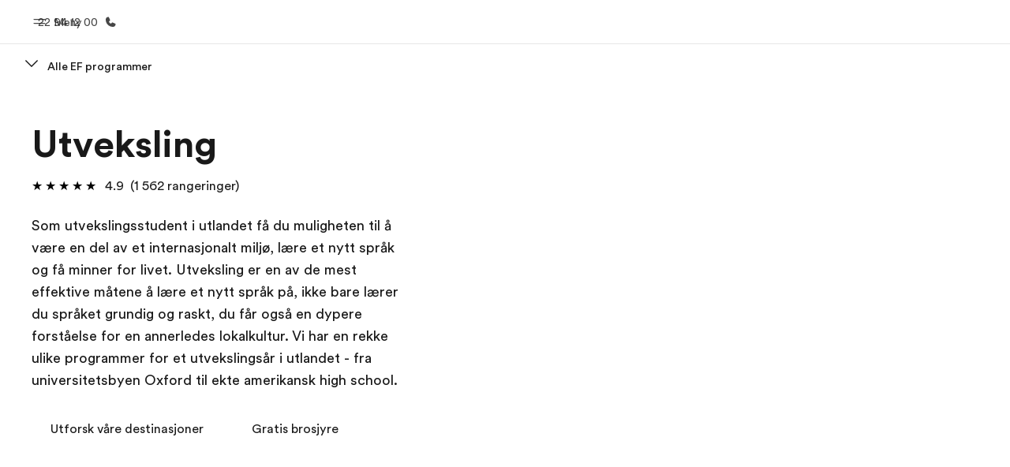

--- FILE ---
content_type: text/html
request_url: https://www.ef.no/pg/utveksling/
body_size: 61357
content:
<!DOCTYPE html><html data-htmlbuilddate="2026-01-08T17:49:32.961Z" data-building-mode="static" data-build-s3folder="cefcom-pg-nextjs" lang="no" data-sb-lang="no" data-version-backpack="3.29.0" data-version-backpack-header="2.21.2" data-version-header="1.28.1" data-version-footer="1.8.0" data-version-clickmaps="0.0.2" data-version-metatags="1.2.0" data-version-notsurecard="2.1.27" data-version-teasercard="2.0.0" data-version-programcard="3.14.1" data-version-utils="1.1.0" data-version-ui-library="1.1.0" data-is-nextjs="true" data-is-pgproject="nextjs" dir="ltr" data-build-date="2026-01-08T17:49:32.961Z" data-master-english-pagename=":pg:utveksling:" data-content-area="program-guide" data-content-area-detail="program-guide:exchange" data-branch-version="release" data-gh-runner="ubuntu-2204-x64_i-0fe16ac0a34a52dc3" data-gh-runid="20824537572" data-gh-job="build"><head><meta charSet="utf-8" data-next-head=""/><meta name="viewport" content="width=device-width" data-next-head=""/><script id="ef-optimizely-javascript" src="/assetscdn/optimizely/24099230963.js?v=2026-01-08T17:49:32.961Z"></script><script id="ef-analytics-javascript" src="/assetscdn/daskalos/efcwatk.min.js?v=2026-01-08T17:49:32.961Z"></script><script>(function (w, d, s, l, i) {
                w[l] = w[l] || [];
                w[l].push({
                  'gtm.start': Date.now(),
                  event: 'gtm.js'
                });

                var target = d.getElementById('ef-analytics-javascript'), // <script id="ef-analytics-javascript">
                    j = d.createElement(s),
                    dl = l != 'dataLayer' ? '&l=' + l : '';

                j.async = true;
                j.src = '/assetscdn/daskalos/efcwatm.js?id=' + i + dl;

                // Insert after the *next* element following #ef-analytics-javascript
                target.parentNode.insertBefore(
                  j,
                  target.nextSibling ? target.nextSibling.nextSibling : null
                );
              })(window, document, 'script', 'dataLayer', 'GTM-5VZS5FX');</script><link rel="dns-prefetch" href="//a.storyblok.com"/><link rel="preconnect" href="https://a.storyblok.com" crossorigin=""/><link rel="preload" href="https://a.storyblok.com/f/61891/x/aa166bd9ab/00.svg" as="image" type="image/svg+xml"/><link rel="preload" href="https://a.storyblok.com/f/341138/2815x6398/c83671b5a9/background.png/m/1200x0/filters:format(webp):quality(80)" as="image" type="image/webp"/><link rel="canonical" href="https://www.ef.no/pg/utveksling/"/><title>Utveksling | Bli en utvekslingsstudent med EF</title><meta name="description" content="Bli en utvekslingsstudent i utlandet med EF. På utveksling i utlandet blir du en del av et internasjonalt miljø og får mange nye venner."/><meta property="og:image" content="https://a.storyblok.com/f/55469/1168x728/a90fa58cbd/exchange_18-24_group_outdoor_skyline.jpeg"/><meta property="og:title" content="Utveksling | Bli en utvekslingsstudent med EF"/><meta property="og:description" content="Bli en utvekslingsstudent i utlandet med EF. På utveksling i utlandet blir du en del av et internasjonalt miljø og får mange nye venner."/><meta property="og:url" content="https://www.ef.no/pg/utveksling/"/><meta name="twitter:description" content="Bli en utvekslingsstudent i utlandet med EF. På utveksling i utlandet blir du en del av et internasjonalt miljø og får mange nye venner."/><meta name="twitter:title" content="Utveksling | Bli en utvekslingsstudent med EF"/><link rel="icon" href="/assetscdn/WIBIwq6RdJvcD9bc8RMd/central-media/common/icon.svg" type="image/svg+xml"/><link rel="icon" href="/assetscdn/WIBIwq6RdJvcD9bc8RMd/central-media/common/favicon.png" sizes="48x48" type="image/png"/><link rel="icon" href="/assetscdn/WIBIwq6RdJvcD9bc8RMd/central-media/common/favicon.ico" sizes="48x48" type="image/x-icon"/><link rel="apple-touch-icon" href="/assetscdn/WIBIwq6RdJvcD9bc8RMd/central-media/common/apple-touch-icon.png"/><link rel="preconnect" as="style" href="https://www.ef.com/"/><link rel="preconnect" as="font" crossorigin="anonymous" href="https://www.ef.com/"/><style>@font-face{font-family:'EF Circular VF';src:url('https://www.ef.com/assetscdn/ef-global/fonts/v1.10.0/variable/EF-Circular-VF-Dia.woff2') format('woff2');unicode-range:U+00C0,U+00C1,U+00C2,U+00C3,U+00C4,U+00C5,U+00C6,U+00C7,U+00C8,U+00C9,U+00CA,U+00CB,U+00CC,U+00CD,U+00CE,U+00CF,U+00D1,U+00D2,U+00D3,U+00D4,U+00D5,U+00D6,U+00D9,U+00DA,U+00DB,U+00DC,U+00DD,U+00E0,U+00E1,U+00E2,U+00E3,U+00E4,U+00E5,U+00E6,U+00E7,U+00E8,U+00E9,U+00EA,U+00EB,U+00EC,U+00ED,U+00EE,U+00EF,U+00F1,U+00F2,U+00F3,U+00F4,U+00F5,U+00F6,U+00F9,U+00FA,U+00FB,U+00FC,U+00FD,U+00FF,U+0100,U+0101,U+010C,U+010D,U+0147,U+0148,U+014D,U+0158,U+0159,U+0160,U+0161,U+0164,U+016F,U+0170,U+0171,U+0178,U+017D,U+017E,U+0401,U+0407,U+0451,U+0457;font-weight:100 900;font-style:normal;font-display:swap}@font-face{font-family:'EF Circular VF';src:url('https://www.ef.com/assetscdn/ef-global/fonts/v1.10.0/variable/EF-Circular-Italic-VF-Extended.woff2') format('woff2');unicode-range:U+00D0,U+00D8,U+00DE,U+00DF,U+00F0,U+00F7,U+00F8,U+00FE,U+0102,U+0103,U+0104,U+0105,U+0106,U+0107,U+0108,U+0109,U+010A,U+010B,U+010E,U+010F,U+0110,U+0111,U+0112,U+0113,U+0114,U+0115,U+0116,U+0117,U+0118,U+0119,U+011A,U+011B,U+011C,U+011D,U+011E,U+011F,U+0120,U+0121,U+0122,U+0123,U+0124,U+0125,U+0126,U+0127,U+0128,U+0129,U+012A,U+012B,U+012C,U+012D,U+012E,U+012F,U+0130,U+0131,U+0132,U+0133,U+0134,U+0135,U+0136,U+0137,U+0138,U+0139,U+013A,U+013B,U+013C,U+013D,U+013E,U+013F,U+0140,U+0141,U+0142,U+0143,U+0144,U+0145,U+0146,U+0149,U+014A,U+014B,U+014C,U+014E,U+014F,U+0150,U+0151,U+0152,U+0153,U+0154,U+0155,U+0156,U+0157,U+015A,U+015B,U+015C,U+015D,U+015E,U+015F,U+0162,U+0163,U+0165,U+0166,U+0167,U+0168,U+0169,U+016A,U+016B,U+016C,U+016D,U+016E,U+0172,U+0173,U+0174,U+0175,U+0176,U+0177,U+0179,U+017A,U+017B,U+017C,U+018F,U+01B5,U+01B6,U+01C4,U+01C5,U+01C6,U+01F1,U+01F2,U+01F3,U+01FA,U+01FB,U+01FC,U+01FD,U+01FE,U+01FF,U+0218,U+0219,U+021A,U+021B,U+0237,U+0259,U+1E80,U+1E81,U+1E82,U+1E83,U+1E84,U+1E85,U+1E8A,U+1E8B,U+1EF2,U+1EF3,U+2007,U+2008,U+200B,U+F4D2,U+F4D3;font-weight:100 900;font-style:italic;font-display:swap}@font-face{font-family:'EF Circular VF';src:url('https://www.ef.com/assetscdn/ef-global/fonts/v1.10.0/variable/EF-Circular-Italic-VF-Latin.woff2') format('woff2');unicode-range:U+0020,U+0021,U+0022,U+0023,U+0024,U+0025,U+0026,U+0027,U+0028,U+0029,U+002A,U+002B,U+002C,U+002D,U+002E,U+002F,U+0030,U+0031,U+0032,U+0033,U+0034,U+0035,U+0036,U+0037,U+0038,U+0039,U+003A,U+003B,U+003C,U+003D,U+003E,U+003F,U+0040,U+0041,U+0042,U+0043,U+0044,U+0045,U+0046,U+0047,U+0048,U+0049,U+004A,U+004B,U+004C,U+004D,U+004E,U+004F,U+0050,U+0051,U+0052,U+0053,U+0054,U+0055,U+0056,U+0057,U+0058,U+0059,U+005A,U+005B,U+005C,U+005D,U+005E,U+005F,U+0060,U+0061,U+0062,U+0063,U+0064,U+0065,U+0066,U+0067,U+0068,U+0069,U+006A,U+006B,U+006C,U+006D,U+006E,U+006F,U+0070,U+0071,U+0072,U+0073,U+0074,U+0075,U+0076,U+0077,U+0078,U+0079,U+007A,U+007B,U+007C,U+007D;font-weight:100 900;font-style:italic;font-display:swap}@font-face{font-family:'EF Circular VF';src:url('https://www.ef.com/assetscdn/ef-global/fonts/v1.10.0/variable/EF-Circular-VF-Cyrillic.woff2') format('woff2');unicode-range:U+0400,U+0401,U+0402,U+0403,U+0404,U+0405,U+0406,U+0407,U+0408,U+0409,U+040A,U+040B,U+040C,U+040D,U+040E,U+040F,U+0410,U+0411,U+0412,U+0413,U+0414,U+0415,U+0416,U+0417,U+0418,U+0419,U+041A,U+041B,U+041C,U+041D,U+041E,U+041F,U+0420,U+0421,U+0422,U+0423,U+0424,U+0425,U+0426,U+0427,U+0428,U+0429,U+042A,U+042B,U+042C,U+042D,U+042E,U+042F,U+0430,U+0431,U+0432,U+0433,U+0434,U+0435,U+0436,U+0437,U+0438,U+0439,U+043A,U+043B,U+043C,U+043D,U+043E,U+043F,U+0440,U+0441,U+0442,U+0443,U+0444,U+0445,U+0446,U+0447,U+0448,U+0449,U+044A,U+044B,U+044C,U+044D,U+044E,U+044F,U+0450,U+0451,U+0452,U+0453,U+0454,U+0455,U+0456,U+0457,U+0458,U+0459,U+045A,U+045B,U+045C,U+045D,U+045E,U+045F,U+0462,U+0463,U+0472,U+0473,U+0474,U+0475,U+0490,U+0491,U+0492,U+0493,U+049A,U+049B,U+04A2,U+04A3,U+04AE,U+04AF,U+04B0,U+04B1,U+04B2,U+04B3,U+04BA,U+04BB,U+04D8,U+04D9,U+04E8,U+04E9;font-weight:100 900;font-style:normal;font-display:swap}@font-face{font-family:'EF Circular VF';src:url('https://www.ef.com/assetscdn/ef-global/fonts/v1.10.0/variable/EF-Circular-Italic-VF-Utilities.woff2') format('woff2');unicode-range:U+007E,U+00A0,U+00A1,U+00A2,U+00A3,U+00A4,U+00A5,U+00A6,U+00A7,U+00A8,U+00A9,U+00AA,U+00AB,U+00AC,U+00AD,U+00AE,U+00AF,U+00B0,U+00B1,U+00B2,U+00B3,U+00B4,U+00B5,U+00B6,U+00B7,U+00B8,U+00B9,U+00BA,U+00BB,U+00BC,U+00BD,U+00BE,U+00BF,U+00D7,U+02BB,U+02BC,U+02C6,U+02C7,U+02C9,U+02D8,U+02D9,U+02DA,U+02DB,U+02DC,U+02DD,U+0394,U+03A9,U+03BC,U+03C0,U+2013,U+2014,U+2018,U+2019,U+201A,U+201C,U+201D,U+201E,U+2020,U+2022,U+2026,U+2030,U+2039,U+203A,U+2042,U+2044,U+2051,U+2070,U+2074,U+2075,U+2076,U+2077,U+2078,U+2079,U+2080,U+2081,U+2082,U+2083,U+2084,U+2085,U+2086,U+2087,U+2088,U+2089,U+20AC,U+20B4,U+20B8,U+20BD,U+2113,U+2116,U+2122,U+2126,U+2160,U+2161,U+2162,U+2163,U+2164,U+2165,U+2166,U+2167,U+2168,U+2169,U+216C,U+216D,U+216E,U+216F,U+2190,U+2191,U+2192,U+2193,U+2196,U+2197,U+2198,U+2199,U+21A9,U+21B0,U+21B1,U+21B2,U+21B3,U+21B4,U+21B5,U+21C6,U+2202,U+2206,U+220F,U+2211,U+2212,U+2215,U+2219,U+221A,U+221E,U+222B,U+2248,U+2260,U+2264,U+2265,U+22C5,U+24C5,U+25A0,U+25A1,U+25AF,U+25B2,U+25B3,U+25CA,U+25CB,U+25CF,U+262E,U+2713,U+2715,U+2780,U+2781,U+2782,U+2783,U+2784,U+2785,U+2786,U+2787,U+2788,U+E000,U+E002;font-weight:100 900;font-style:italic;font-display:swap}@font-face{font-family:'EF Circular VF';src:url('https://www.ef.com/assetscdn/ef-global/fonts/v1.10.0/variable/EF-Circular-VF-Utilities.woff2') format('woff2');unicode-range:U+007E,U+00A0,U+00A1,U+00A2,U+00A3,U+00A4,U+00A5,U+00A6,U+00A7,U+00A8,U+00A9,U+00AA,U+00AB,U+00AC,U+00AD,U+00AE,U+00AF,U+00B0,U+00B1,U+00B2,U+00B3,U+00B4,U+00B5,U+00B6,U+00B7,U+00B8,U+00B9,U+00BA,U+00BB,U+00BC,U+00BD,U+00BE,U+00BF,U+00D7,U+02BB,U+02BC,U+02C6,U+02C7,U+02C9,U+02D8,U+02D9,U+02DA,U+02DB,U+02DC,U+02DD,U+0394,U+03A9,U+03BC,U+03C0,U+2013,U+2014,U+2018,U+2019,U+201A,U+201C,U+201D,U+201E,U+2020,U+2022,U+2026,U+2030,U+2039,U+203A,U+2042,U+2044,U+2051,U+2070,U+2074,U+2075,U+2076,U+2077,U+2078,U+2079,U+2080,U+2081,U+2082,U+2083,U+2084,U+2085,U+2086,U+2087,U+2088,U+2089,U+20AC,U+20B4,U+20B8,U+20BD,U+2113,U+2116,U+2122,U+2126,U+2160,U+2161,U+2162,U+2163,U+2164,U+2165,U+2166,U+2167,U+2168,U+2169,U+216C,U+216D,U+216E,U+216F,U+2190,U+2191,U+2192,U+2193,U+2196,U+2197,U+2198,U+2199,U+21A9,U+21B0,U+21B1,U+21B2,U+21B3,U+21B4,U+21B5,U+21C6,U+2202,U+2206,U+220F,U+2211,U+2212,U+2215,U+2219,U+221A,U+221E,U+222B,U+2248,U+2260,U+2264,U+2265,U+22C5,U+24C5,U+25A0,U+25A1,U+25AF,U+25B2,U+25B3,U+25CA,U+25CB,U+25CF,U+262E,U+2713,U+2715,U+2780,U+2781,U+2782,U+2783,U+2784,U+2785,U+2786,U+2787,U+2788,U+E000,U+E002;font-weight:100 900;font-style:normal;font-display:swap}@font-face{font-family:'EF Circular VF';src:url('https://www.ef.com/assetscdn/ef-global/fonts/v1.10.0/variable/EF-Circular-VF-Extended.woff2') format('woff2');unicode-range:U+00D0,U+00D8,U+00DE,U+00DF,U+00F0,U+00F7,U+00F8,U+00FE,U+0102,U+0103,U+0104,U+0105,U+0106,U+0107,U+0108,U+0109,U+010A,U+010B,U+010E,U+010F,U+0110,U+0111,U+0112,U+0113,U+0114,U+0115,U+0116,U+0117,U+0118,U+0119,U+011A,U+011B,U+011C,U+011D,U+011E,U+011F,U+0120,U+0121,U+0122,U+0123,U+0124,U+0125,U+0126,U+0127,U+0128,U+0129,U+012A,U+012B,U+012C,U+012D,U+012E,U+012F,U+0130,U+0131,U+0132,U+0133,U+0134,U+0135,U+0136,U+0137,U+0138,U+0139,U+013A,U+013B,U+013C,U+013D,U+013E,U+013F,U+0140,U+0141,U+0142,U+0143,U+0144,U+0145,U+0146,U+0149,U+014A,U+014B,U+014C,U+014E,U+014F,U+0150,U+0151,U+0152,U+0153,U+0154,U+0155,U+0156,U+0157,U+015A,U+015B,U+015C,U+015D,U+015E,U+015F,U+0162,U+0163,U+0165,U+0166,U+0167,U+0168,U+0169,U+016A,U+016B,U+016C,U+016D,U+016E,U+0172,U+0173,U+0174,U+0175,U+0176,U+0177,U+0179,U+017A,U+017B,U+017C,U+018F,U+01B5,U+01B6,U+01C4,U+01C5,U+01C6,U+01F1,U+01F2,U+01F3,U+01FA,U+01FB,U+01FC,U+01FD,U+01FE,U+01FF,U+0218,U+0219,U+021A,U+021B,U+0237,U+0259,U+1E80,U+1E81,U+1E82,U+1E83,U+1E84,U+1E85,U+1E8A,U+1E8B,U+1EF2,U+1EF3,U+2007,U+2008,U+200B,U+F4D2,U+F4D3;font-weight:100 900;font-style:normal;font-display:swap}@font-face{font-family:'EF Circular VF';src:url('https://www.ef.com/assetscdn/ef-global/fonts/v1.10.0/variable/EF-Circular-VF-Latin.woff2') format('woff2');unicode-range:U+0020,U+0021,U+0022,U+0023,U+0024,U+0025,U+0026,U+0027,U+0028,U+0029,U+002A,U+002B,U+002C,U+002D,U+002E,U+002F,U+0030,U+0031,U+0032,U+0033,U+0034,U+0035,U+0036,U+0037,U+0038,U+0039,U+003A,U+003B,U+003C,U+003D,U+003E,U+003F,U+0040,U+0041,U+0042,U+0043,U+0044,U+0045,U+0046,U+0047,U+0048,U+0049,U+004A,U+004B,U+004C,U+004D,U+004E,U+004F,U+0050,U+0051,U+0052,U+0053,U+0054,U+0055,U+0056,U+0057,U+0058,U+0059,U+005A,U+005B,U+005C,U+005D,U+005E,U+005F,U+0060,U+0061,U+0062,U+0063,U+0064,U+0065,U+0066,U+0067,U+0068,U+0069,U+006A,U+006B,U+006C,U+006D,U+006E,U+006F,U+0070,U+0071,U+0072,U+0073,U+0074,U+0075,U+0076,U+0077,U+0078,U+0079,U+007A,U+007B,U+007C,U+007D;font-weight:100 900;font-style:normal;font-display:swap}@font-face{font-family:'EF Circular VF';src:url('https://www.ef.com/assetscdn/ef-global/fonts/v1.10.0/variable/EF-Circular-Italic-VF-Cyrillic.woff2') format('woff2');unicode-range:U+0400,U+0401,U+0402,U+0403,U+0404,U+0405,U+0406,U+0407,U+0408,U+0409,U+040A,U+040B,U+040C,U+040D,U+040E,U+040F,U+0410,U+0411,U+0412,U+0413,U+0414,U+0415,U+0416,U+0417,U+0418,U+0419,U+041A,U+041B,U+041C,U+041D,U+041E,U+041F,U+0420,U+0421,U+0422,U+0423,U+0424,U+0425,U+0426,U+0427,U+0428,U+0429,U+042A,U+042B,U+042C,U+042D,U+042E,U+042F,U+0430,U+0431,U+0432,U+0433,U+0434,U+0435,U+0436,U+0437,U+0438,U+0439,U+043A,U+043B,U+043C,U+043D,U+043E,U+043F,U+0440,U+0441,U+0442,U+0443,U+0444,U+0445,U+0446,U+0447,U+0448,U+0449,U+044A,U+044B,U+044C,U+044D,U+044E,U+044F,U+0450,U+0451,U+0452,U+0453,U+0454,U+0455,U+0456,U+0457,U+0458,U+0459,U+045A,U+045B,U+045C,U+045D,U+045E,U+045F,U+0462,U+0463,U+0472,U+0473,U+0474,U+0475,U+0490,U+0491,U+0492,U+0493,U+049A,U+049B,U+04A2,U+04A3,U+04AE,U+04AF,U+04B0,U+04B1,U+04B2,U+04B3,U+04BA,U+04BB,U+04D8,U+04D9,U+04E8,U+04E9;font-weight:100 900;font-style:italic;font-display:swap}@font-face{font-family:'EF Circular VF';src:url('https://www.ef.com/assetscdn/ef-global/fonts/v1.10.0/variable/EF-Circular-Italic-VF-Dia.woff2') format('woff2');unicode-range:U+00C0,U+00C1,U+00C2,U+00C3,U+00C4,U+00C5,U+00C6,U+00C7,U+00C8,U+00C9,U+00CA,U+00CB,U+00CC,U+00CD,U+00CE,U+00CF,U+00D1,U+00D2,U+00D3,U+00D4,U+00D5,U+00D6,U+00D9,U+00DA,U+00DB,U+00DC,U+00DD,U+00E0,U+00E1,U+00E2,U+00E3,U+00E4,U+00E5,U+00E6,U+00E7,U+00E8,U+00E9,U+00EA,U+00EB,U+00EC,U+00ED,U+00EE,U+00EF,U+00F1,U+00F2,U+00F3,U+00F4,U+00F5,U+00F6,U+00F9,U+00FA,U+00FB,U+00FC,U+00FD,U+00FF,U+0100,U+0101,U+010C,U+010D,U+0147,U+0148,U+014D,U+0158,U+0159,U+0160,U+0161,U+0164,U+016F,U+0170,U+0171,U+0178,U+017D,U+017E,U+0401,U+0407,U+0451,U+0457;font-weight:100 900;font-style:italic;font-display:swap}</style><style>html, body { font-family: EF Circular VF, Helvetica, Open Sans, Gill Sans MT, Gill Sans, Corbel, Arial, sans-serif; }</style><script src="https://unpkg.com/@phosphor-icons/web"></script><link rel="preload" href="/assetscdn/cefcom-pg-nextjs/no/_next/static/css/f3b3a462a139f348.css" as="style" crossorigin="anonymous"/><link rel="stylesheet" href="/assetscdn/cefcom-pg-nextjs/no/_next/static/css/f3b3a462a139f348.css" crossorigin="anonymous" data-n-g=""/><noscript data-n-css=""></noscript><script defer="" crossorigin="anonymous" nomodule="" src="/assetscdn/cefcom-pg-nextjs/no/_next/static/chunks/polyfills-42372ed130431b0a.js"></script><script defer="" src="/assetscdn/cefcom-pg-nextjs/no/_next/static/chunks/668.e2e8e701b00a7802.js" crossorigin="anonymous"></script><script src="/assetscdn/cefcom-pg-nextjs/no/_next/static/chunks/webpack-82858acbbc125b7b.js" defer="" crossorigin="anonymous"></script><script src="/assetscdn/cefcom-pg-nextjs/no/_next/static/chunks/framework-052b50cd3d4947f2.js" defer="" crossorigin="anonymous"></script><script src="/assetscdn/cefcom-pg-nextjs/no/_next/static/chunks/main-58d904d34c2326fd.js" defer="" crossorigin="anonymous"></script><script src="/assetscdn/cefcom-pg-nextjs/no/_next/static/chunks/pages/_app-44d5ed22b23e5d01.js" defer="" crossorigin="anonymous"></script><script src="/assetscdn/cefcom-pg-nextjs/no/_next/static/chunks/1156eaf0-2cda44c7ceeb46e7.js" defer="" crossorigin="anonymous"></script><script src="/assetscdn/cefcom-pg-nextjs/no/_next/static/chunks/e0de314d-ac96e9e6f5844de2.js" defer="" crossorigin="anonymous"></script><script src="/assetscdn/cefcom-pg-nextjs/no/_next/static/chunks/553d6146-c859f58a46e018df.js" defer="" crossorigin="anonymous"></script><script src="/assetscdn/cefcom-pg-nextjs/no/_next/static/chunks/897c3808-3a2efa2974a838ea.js" defer="" crossorigin="anonymous"></script><script src="/assetscdn/cefcom-pg-nextjs/no/_next/static/chunks/b8a8df81-e8319ce6b577064e.js" defer="" crossorigin="anonymous"></script><script src="/assetscdn/cefcom-pg-nextjs/no/_next/static/chunks/a4f02333-739121e247d2b4ce.js" defer="" crossorigin="anonymous"></script><script src="/assetscdn/cefcom-pg-nextjs/no/_next/static/chunks/fec483df-0d0b04e6568db4b1.js" defer="" crossorigin="anonymous"></script><script src="/assetscdn/cefcom-pg-nextjs/no/_next/static/chunks/477-262929eb25ec8a40.js" defer="" crossorigin="anonymous"></script><script src="/assetscdn/cefcom-pg-nextjs/no/_next/static/chunks/688-c829a4180d072a37.js" defer="" crossorigin="anonymous"></script><script src="/assetscdn/cefcom-pg-nextjs/no/_next/static/chunks/pages/%5B...slug%5D-baef75855c634744.js" defer="" crossorigin="anonymous"></script><script src="/assetscdn/cefcom-pg-nextjs/no/_next/static/cefcom-pg-20824537572/_buildManifest.js" defer="" crossorigin="anonymous"></script><script src="/assetscdn/cefcom-pg-nextjs/no/_next/static/cefcom-pg-20824537572/_ssgManifest.js" defer="" crossorigin="anonymous"></script></head><body class="overwrite-status-overlay"><div id="__next"><div id="app" data-tagtopic="utveksling" data-tagwhen="-" data-tagagerange="-" data-tagduration="-" data-tagexperience="exchange" data-taglanguagelearned="-" data-tagplatform="abroad" data-tagfeature="-" data-tagcitystate="-" data-tagterritory="-"><div class="mkt-no false   page-slug-/pg/utveksling/ wrapper site-pg"><div><div dir="ltr" id="cefcom-globalheader" data-clickregion="global-header" data-version="1.28.1" data-cefcom-test="2" class="relative z-[99] select-none box-border
         --with-sticky-header 
        "><header data-clicksubregion="topbar" role="banner" class="relative overflow-visible z-[1000]
         [&amp;]:before:content-[&#x27;&#x27;] [&amp;]:before:fixed [&amp;]:before:w-full [&amp;]:before:h-full
         [&amp;]:before:top-0 [&amp;]:before:left-0 [&amp;]:before:right-0 [&amp;]:before:bottom-0 [&amp;]:before:bg-[rgba(0,0,0,0.5)] [&amp;]:before:z-0
        [&amp;]:before:hidden
        " style="padding-right:0px;margin-right:0px"><div class="relative z-[100] bg-white border-b border-b-[rgba(25,25,25,0.1)] text-[rgba(25,25,25,0.8)]"><div id="topbar-header" class="h-[48px] md:!h-[55px] m-[0] mx-[24px] md:mx-[32px] text-[14px] font-normal z-[20001] relative
                        max-md:max-w-none
                        lg:max-w-[960px] lg:mx-auto
                        xl:max-w-[1200px] xl:mx-auto"><div class="absolute z-[2] lrt:left-0 rtl:right-0 flex-1 flex h-full top-0 "><a class="no-underline cursor-pointer inline-flex items-center" href="#" data-info="open" aria-label="Meny" role="button"><span class="-z-50 mb-[2px]"><svg xmlns="http://www.w3.org/2000/svg" width="20" height="20" fill="currentColor" viewBox="0 0 256 256"><path d="M224,160a8,8,0,0,1-8,8H40a8,8,0,0,1,0-16H216A8,8,0,0,1,224,160ZM40,104H216a8,8,0,0,0,0-16H40a8,8,0,0,0,0,16Z"></path></svg></span><span class="text-[rgba(25,25,25,0.8)] mx-[8px] hidden md:block text-[14px] font-normal"><span class="hidden">Lukk</span><span class="inline-block">Meny</span></span></a></div><div class="absolute flex-1 flex h-full w-full z-[1] items-center  justify-center "><a href="/" class="bg-none block h-[32px] box-border" data-info="ef-logo" aria-label="EF"><span style="background-image:url(&#x27;https://a.storyblok.com/f/61891/x/aa166bd9ab/00.svg&#x27;)" class="bg-[length:55px_32px] w-[55px] h-[32px] block"></span><span style="background-image:url(&#x27;https://a.storyblok.com/f/61891/x/7d00ecae9d/00.svg&#x27;)" class="bg-[length:55px_32px] w-[55px] h-[32px] hidden"></span></a></div><div class="absolute rtl:left-0 ltr:right-0 flex-1 flex h-full top-0 z-[2] pr-[0px]"><a href="tel:22941200" class=" text-[rgba(25,25,25,0.8)] lg:inline-flex self-center text-[16px] font-normal items-center hover:underline" data-info="telephone" aria-label="Ring oss"><span class="text-[rgba(25,25,25,0.8)] hidden lg:block text-[14px] font-normal mx-[8px]">22 94 12 00</span><svg xmlns="http://www.w3.org/2000/svg" width="16" height="16" fill="currentColor" viewBox="0 0 256 256"><path d="M231.88,175.08A56.26,56.26,0,0,1,176,224C96.6,224,32,159.4,32,80A56.26,56.26,0,0,1,80.92,24.12a16,16,0,0,1,16.62,9.52l21.12,47.15,0,.12A16,16,0,0,1,117.39,96c-.18.27-.37.52-.57.77L96,121.45c7.49,15.22,23.41,31,38.83,38.51l24.34-20.71a8.12,8.12,0,0,1,.75-.56,16,16,0,0,1,15.17-1.4l.13.06,47.11,21.11A16,16,0,0,1,231.88,175.08Z"></path></svg></a></div></div><div data-component="TopBarMenu" class="hidden md:block"><div class=" h-[0px]  transition-[height] duration-[.2s] ease-in-out
 overflow-hidden bg-white absolute right-0 left-0 top-[56px] z-[101] box-border touch-none select-none leading-[1.71] rounded-bl-[2px] rounded-br-[2px]"><div><div class="max-w-[none] md:max-w-[960px] lg:max-w-[1200px] mx-auto"><ul class="flex justify-center float-none w-full p-0 m-0 relative leading-[1.71]"><li class="group list-none w-[190px] leading-[0.8] pt-5 md:w-[20%] lg:pt-5"><a href="/" class="text-[#333] no-underline relative" data-short-text="Hjem" data-info="home" aria-label="
                         Hjem-Velkommen til EF
                        "><div class="box-border touch-none select-none text-center mx-auto mt-[27px] w-[172px]"><span class="block opacity-80"><svg xmlns="http://www.w3.org/2000/svg" width="24" height="24" fill="currentColor" viewBox="0 0 256 256" class="align-middle fill-[#191919] inline-block h-[24px]"><path d="M224,120v96a8,8,0,0,1-8,8H40a8,8,0,0,1-8-8V120a15.87,15.87,0,0,1,4.69-11.32l80-80a16,16,0,0,1,22.62,0l80,80A15.87,15.87,0,0,1,224,120Z"></path></svg></span><p class="leading-6 text-[18px] font-medium normal-italic normal-normal normal-normal text-center text-[#191919CC] mt-[6px] mb-[6px] inline-block z-[10] relative
                            after:content-[&#x27;&#x27;] after:absolute after:w-full after:h-0 after:bottom-[15px] after:left-0 after:rounded-[1px] after:bg-[rgba(0,185,255,0.1)] after:scale-x-105 after:-z-10
                            after:transition-[height] after:duration-200 after:ease-linear
                            group-hover:after:h-[8px]">Hjem</p><div><span class="text-[14px] leading-6 font-normal normal-italic normal-normal text-center">Velkommen til EF</span></div></div></a></li><li class="group list-none w-[190px] leading-[0.8] pt-5 md:w-[20%] lg:pt-5"><a href="/pg/" class="text-[#333] no-underline relative" data-short-text="Programmer" data-info="pg" aria-label="
                         Programmer-Se alt vi tilbyr
                        "><div class="box-border touch-none select-none text-center mx-auto mt-[27px] w-[172px]"><span class="block opacity-80"><svg xmlns="http://www.w3.org/2000/svg" width="24" height="24" fill="currentColor" viewBox="0 0 256 256" class="align-middle fill-[#191919] inline-block h-[24px]"><path d="M220,169.09l-92,53.65L36,169.09A8,8,0,0,0,28,182.91l96,56a8,8,0,0,0,8.06,0l96-56A8,8,0,1,0,220,169.09Z"></path><path d="M220,121.09l-92,53.65L36,121.09A8,8,0,0,0,28,134.91l96,56a8,8,0,0,0,8.06,0l96-56A8,8,0,1,0,220,121.09Z"></path><path d="M28,86.91l96,56a8,8,0,0,0,8.06,0l96-56a8,8,0,0,0,0-13.82l-96-56a8,8,0,0,0-8.06,0l-96,56a8,8,0,0,0,0,13.82Z"></path></svg></span><p class="leading-6 text-[18px] font-medium normal-italic normal-normal normal-normal text-center text-[#191919CC] mt-[6px] mb-[6px] inline-block z-[10] relative
                            after:content-[&#x27;&#x27;] after:absolute after:w-full after:h-0 after:bottom-[15px] after:left-0 after:rounded-[1px] after:bg-[rgba(0,185,255,0.1)] after:scale-x-105 after:-z-10
                            after:transition-[height] after:duration-200 after:ease-linear
                            group-hover:after:h-[8px]">Programmer</p><div><span class="text-[14px] leading-6 font-normal normal-italic normal-normal text-center">Se alt vi tilbyr</span></div></div></a></li><li class="group list-none w-[190px] leading-[0.8] pt-5 md:w-[20%] lg:pt-5"><a href="/contact/" class="text-[#333] no-underline relative" data-short-text="Kontorer" data-info="contact" aria-label="
                         Kontorer-Finn et kontor
                        "><div class="box-border touch-none select-none text-center mx-auto mt-[27px] w-[172px]"><span class="block opacity-80"><svg xmlns="http://www.w3.org/2000/svg" width="24" height="24" fill="currentColor" viewBox="0 0 256 256" class="align-middle fill-[#191919] inline-block h-[24px]"><path d="M239.73,208H224V96a16,16,0,0,0-16-16H164a4,4,0,0,0-4,4V208H144V32.41a16.43,16.43,0,0,0-6.16-13,16,16,0,0,0-18.72-.69L39.12,72A16,16,0,0,0,32,85.34V208H16.27A8.18,8.18,0,0,0,8,215.47,8,8,0,0,0,16,224H240a8,8,0,0,0,8-8.53A8.18,8.18,0,0,0,239.73,208ZM76,184a8,8,0,0,1-8.53,8A8.18,8.18,0,0,1,60,183.72V168.27A8.19,8.19,0,0,1,67.47,160,8,8,0,0,1,76,168Zm0-56a8,8,0,0,1-8.53,8A8.19,8.19,0,0,1,60,127.72V112.27A8.19,8.19,0,0,1,67.47,104,8,8,0,0,1,76,112Zm40,56a8,8,0,0,1-8.53,8,8.18,8.18,0,0,1-7.47-8.26V168.27a8.19,8.19,0,0,1,7.47-8.26,8,8,0,0,1,8.53,8Zm0-56a8,8,0,0,1-8.53,8,8.19,8.19,0,0,1-7.47-8.26V112.27a8.19,8.19,0,0,1,7.47-8.26,8,8,0,0,1,8.53,8Z"></path></svg></span><p class="leading-6 text-[18px] font-medium normal-italic normal-normal normal-normal text-center text-[#191919CC] mt-[6px] mb-[6px] inline-block z-[10] relative
                            after:content-[&#x27;&#x27;] after:absolute after:w-full after:h-0 after:bottom-[15px] after:left-0 after:rounded-[1px] after:bg-[rgba(0,185,255,0.1)] after:scale-x-105 after:-z-10
                            after:transition-[height] after:duration-200 after:ease-linear
                            group-hover:after:h-[8px]">Kontorer</p><div><span class="text-[14px] leading-6 font-normal normal-italic normal-normal text-center">Finn et kontor</span></div></div></a></li><li class="group list-none w-[190px] leading-[0.8] pt-5 md:w-[20%] lg:pt-5"><a href="/about-us/" class="text-[#333] no-underline relative" data-short-text="Om oss" data-info="about-us" aria-label="
                         Om oss-Hvem vi er
                        "><div class="box-border touch-none select-none text-center mx-auto mt-[27px] w-[172px]"><span class="block opacity-80"><svg xmlns="http://www.w3.org/2000/svg" width="24" height="24" fill="currentColor" viewBox="0 0 256 256" class="align-middle fill-[#191919] inline-block h-[24px]"><path d="M230.93,220a8,8,0,0,1-6.93,4H32a8,8,0,0,1-6.92-12c15.23-26.33,38.7-45.21,66.09-54.16a72,72,0,1,1,73.66,0c27.39,8.95,50.86,27.83,66.09,54.16A8,8,0,0,1,230.93,220Z"></path></svg></span><p class="leading-6 text-[18px] font-medium normal-italic normal-normal normal-normal text-center text-[#191919CC] mt-[6px] mb-[6px] inline-block z-[10] relative
                            after:content-[&#x27;&#x27;] after:absolute after:w-full after:h-0 after:bottom-[15px] after:left-0 after:rounded-[1px] after:bg-[rgba(0,185,255,0.1)] after:scale-x-105 after:-z-10
                            after:transition-[height] after:duration-200 after:ease-linear
                            group-hover:after:h-[8px]">Om oss</p><div><span class="text-[14px] leading-6 font-normal normal-italic normal-normal text-center">Hvem vi er</span></div></div></a></li><li class="group list-none w-[190px] leading-[0.8] pt-5 md:w-[20%] lg:pt-5"><a href="//careers.ef.com" class="text-[#333] no-underline relative" data-short-text="Karriere" data-info="careers" aria-label="
                         Karriere-Bli en del av vårt team
                        "><div class="box-border touch-none select-none text-center mx-auto mt-[27px] w-[172px]"><span class="block opacity-80"><svg xmlns="http://www.w3.org/2000/svg" width="24" height="24" fill="currentColor" viewBox="0 0 256 256" class="align-middle fill-[#191919] inline-block h-[24px]"><path d="M152,112a8,8,0,0,1-8,8H112a8,8,0,0,1,0-16h32A8,8,0,0,1,152,112Zm80-40V200a16,16,0,0,1-16,16H40a16,16,0,0,1-16-16V72A16,16,0,0,1,40,56H80V48a24,24,0,0,1,24-24h48a24,24,0,0,1,24,24v8h40A16,16,0,0,1,232,72ZM96,56h64V48a8,8,0,0,0-8-8H104a8,8,0,0,0-8,8Zm120,57.61V72H40v41.61A184,184,0,0,0,128,136,184,184,0,0,0,216,113.61Z"></path></svg></span><p class="leading-6 text-[18px] font-medium normal-italic normal-normal normal-normal text-center text-[#191919CC] mt-[6px] mb-[6px] inline-block z-[10] relative
                            after:content-[&#x27;&#x27;] after:absolute after:w-full after:h-0 after:bottom-[15px] after:left-0 after:rounded-[1px] after:bg-[rgba(0,185,255,0.1)] after:scale-x-105 after:-z-10
                            after:transition-[height] after:duration-200 after:ease-linear
                            group-hover:after:h-[8px]">Karriere</p><div><span class="text-[14px] leading-6 font-normal normal-italic normal-normal text-center">Bli en del av vårt team</span></div></div></a></li></ul></div></div></div></div><div class="relative  [&amp;&amp;]:md:hidden"><section class="ltr:-translate-x-full rtl:translate-x-full opacity-0 pointer-events-none fixed ltr:left-0 rtl:right-0 top-[48px] bottom-0 w-full bg-white duration-[375ms] "><div class="overflow-y-scroll [-webkit-overflow-scrolling:touch] h-full [&amp;&amp;]:md:hidden"><nav class="p-0 h-full [&amp;&amp;]:md:hidden" id="global-mobile-nav" role="navigation"><ul class="list-none ltr:pl-[29px] rtl:pr-[29px] my-[30px]"><li class="text-[#191919CC] leading-[2.5] mb-[11px] list-none md:mb-[16px] !important"><a href="/" class="relative [&amp;&amp;]:block text-inherit font-normal leading-normal tracking-normal no-underline mb-[1px] text-[20px] text-white overflow-hidden
                        [&amp;&amp;]:after:content-[&#x27; &#x27;] [&amp;&amp;]:after:absolute [&amp;&amp;]:after:left-0 [&amp;&amp;]:after:bottom-0 [&amp;&amp;]:after:bg-white [&amp;&amp;]:after:opacity-0 [&amp;&amp;]:after:transition-opacity
                        [&amp;&amp;]:after:block [&amp;&amp;]:after:float-right [&amp;&amp;]:after:h-[16px] [&amp;&amp;]:after:w-[16px] [&amp;&amp;]:after:mr-[24px] [&amp;&amp;]:after:bg-cefcom-tw-image
                        " data-info="home"><p class="my-[1px] text-[20px] font-medium normal-italic normal-normal leading-normal tracking-normal text-[#191919CC]">Hjem</p><span class="text-[14px] font-normal normal-italic normal-normal leading-[1.29] tracking-normal text-[#191919CC] m-0">Velkommen til EF</span></a></li><li class="text-[#191919CC] leading-[2.5] mb-[11px] list-none md:mb-[16px] !important"><a href="/pg/" class="relative [&amp;&amp;]:block text-inherit font-normal leading-normal tracking-normal no-underline mb-[1px] text-[20px] text-white overflow-hidden
                        [&amp;&amp;]:after:content-[&#x27; &#x27;] [&amp;&amp;]:after:absolute [&amp;&amp;]:after:left-0 [&amp;&amp;]:after:bottom-0 [&amp;&amp;]:after:bg-white [&amp;&amp;]:after:opacity-0 [&amp;&amp;]:after:transition-opacity
                        [&amp;&amp;]:after:block [&amp;&amp;]:after:float-right [&amp;&amp;]:after:h-[16px] [&amp;&amp;]:after:w-[16px] [&amp;&amp;]:after:mr-[24px] [&amp;&amp;]:after:bg-cefcom-tw-image
                        " data-info="pg"><p class="my-[1px] text-[20px] font-medium normal-italic normal-normal leading-normal tracking-normal text-[#191919CC]">Programmer</p><span class="text-[14px] font-normal normal-italic normal-normal leading-[1.29] tracking-normal text-[#191919CC] m-0">Se alt vi tilbyr</span></a></li><li class="text-[#191919CC] leading-[2.5] mb-[11px] list-none md:mb-[16px] !important"><a href="/contact/" class="relative [&amp;&amp;]:block text-inherit font-normal leading-normal tracking-normal no-underline mb-[1px] text-[20px] text-white overflow-hidden
                        [&amp;&amp;]:after:content-[&#x27; &#x27;] [&amp;&amp;]:after:absolute [&amp;&amp;]:after:left-0 [&amp;&amp;]:after:bottom-0 [&amp;&amp;]:after:bg-white [&amp;&amp;]:after:opacity-0 [&amp;&amp;]:after:transition-opacity
                        [&amp;&amp;]:after:block [&amp;&amp;]:after:float-right [&amp;&amp;]:after:h-[16px] [&amp;&amp;]:after:w-[16px] [&amp;&amp;]:after:mr-[24px] [&amp;&amp;]:after:bg-cefcom-tw-image
                        " data-info="contact"><p class="my-[1px] text-[20px] font-medium normal-italic normal-normal leading-normal tracking-normal text-[#191919CC]">Kontorer</p><span class="text-[14px] font-normal normal-italic normal-normal leading-[1.29] tracking-normal text-[#191919CC] m-0">Finn et kontor</span></a></li><li class="text-[#191919CC] leading-[2.5] mb-[11px] list-none md:mb-[16px] !important"><a href="/about-us/" class="relative [&amp;&amp;]:block text-inherit font-normal leading-normal tracking-normal no-underline mb-[1px] text-[20px] text-white overflow-hidden
                        [&amp;&amp;]:after:content-[&#x27; &#x27;] [&amp;&amp;]:after:absolute [&amp;&amp;]:after:left-0 [&amp;&amp;]:after:bottom-0 [&amp;&amp;]:after:bg-white [&amp;&amp;]:after:opacity-0 [&amp;&amp;]:after:transition-opacity
                        [&amp;&amp;]:after:block [&amp;&amp;]:after:float-right [&amp;&amp;]:after:h-[16px] [&amp;&amp;]:after:w-[16px] [&amp;&amp;]:after:mr-[24px] [&amp;&amp;]:after:bg-cefcom-tw-image
                        " data-info="about-us"><p class="my-[1px] text-[20px] font-medium normal-italic normal-normal leading-normal tracking-normal text-[#191919CC]">Om oss</p><span class="text-[14px] font-normal normal-italic normal-normal leading-[1.29] tracking-normal text-[#191919CC] m-0">Hvem vi er</span></a></li><li class="text-[#191919CC] leading-[2.5] mb-[11px] list-none md:mb-[16px] !important"><a href="//careers.ef.com" class="relative [&amp;&amp;]:block text-inherit font-normal leading-normal tracking-normal no-underline mb-[1px] text-[20px] text-white overflow-hidden
                        [&amp;&amp;]:after:content-[&#x27; &#x27;] [&amp;&amp;]:after:absolute [&amp;&amp;]:after:left-0 [&amp;&amp;]:after:bottom-0 [&amp;&amp;]:after:bg-white [&amp;&amp;]:after:opacity-0 [&amp;&amp;]:after:transition-opacity
                        [&amp;&amp;]:after:block [&amp;&amp;]:after:float-right [&amp;&amp;]:after:h-[16px] [&amp;&amp;]:after:w-[16px] [&amp;&amp;]:after:mr-[24px] [&amp;&amp;]:after:bg-cefcom-tw-image
                        " data-info="careers"><p class="my-[1px] text-[20px] font-medium normal-italic normal-normal leading-normal tracking-normal text-[#191919CC]">Karriere</p><span class="text-[14px] font-normal normal-italic normal-normal leading-[1.29] tracking-normal text-[#191919CC] m-0">Bli en del av vårt team</span></a></li></ul></nav></div></section></div></div></header></div><main id="layout" data-clickregion="page" role="main"><div><div id="template-page-default" class="rootpage topic-page"><div><section id="section_stage-default-new" class="rendering_default -stage px-6 py-0 md:px-[32px] lg:p-0"><div class="cefcom-grid-system cefcom-container [&amp;&amp;]:px-0"><span class="back-btn"><a href="/pg/">Alle EF programmer</a></span><div class="cefcom-row pt-[64px] sm:pt-[100px] pb-[32px] sm:pb-[128px] flex-col-reverse lg:flex-row mx-0"><div class="cefcom-col -s-12-tw -l-6-tw default-stage__text xl:pr-32 lg:pr-16 pl-0"><h1 class="mb-2">Utveksling</h1><div class="pg-star-rating"><div class="starrating" itemscope="" itemType="http://schema.org/Product"><span itemProp="name" style="display:none">Utveksling</span><div itemProp="aggregateRating" itemscope="" itemType="http://schema.org/AggregateRating" class="rating_container"><div class="pg-star-rating_icons" style="--rating:4.9"></div><div class="pg-star-rating_score">4.9</div><span itemProp="reviewCount" style="display:none">1562</span><div class="pg-star-rating_count">(<!-- -->1 562<!-- --> <!-- -->rangeringer<!-- -->)</div><span itemProp="ratingValue" style="display:none">4.9</span></div></div></div><div class="default-stage__text-block"><div data-version="1.0.0"><p >Som utvekslingsstudent i utlandet få du muligheten til å være en del av et internasjonalt miljø, lære et nytt språk og få minner for livet. Utveksling er en av de mest effektive måtene å lære et nytt språk på, ikke bare lærer du språket grundig og raskt, du får også en dypere forståelse for en annerledes lokalkultur. Vi har en rekke ulike programmer for et utvekslingsår i utlandet - fra universitetsbyen Oxford til ekte amerikansk high school.</p></div><div class="default-stage__buttons  max-sm:block flex items-start"><a aria-label="cta" href="#rendering__explore-destination" data-info="explore-destinations" class="ef-button ef-button-primary relative z-10 inline-flex max-w-full cursor-pointer appearance-none items-center justify-center rounded-full border-none text-base leading-6 no-underline outline-none [--button-scale-pressed:1] disabled:cursor-not-allowed text-button-primary-text px-6 py-3 hover:cursor-pointer hover:[--button-scale-pressed:1.05]" aria-disabled="false"><span class="ef-button-bg absolute bottom-0 left-0 top-0 block h-full w-full rounded-[inherit] motion-safe:transition-[transform] motion-safe:animation-duration-system-short motion-safe:animation-ease-system-easing-standard bg-button-primary-bg motion-safe:scale-[--button-scale-pressed]"></span><span class="pointer-events-none isolate z-20 flex max-w-full select-none flex-row items-center justify-center gap-xs whitespace-nowrap text-ui-label md:mx-auto [&amp;&gt;svg]:h-[var(--icon-size,16px)] [&amp;&gt;svg]:w-[var(--icon-size,16px)] [&amp;&gt;svg]:flex-none"><span class="max-w-full overflow-hidden overflow-ellipsis whitespace-nowrap">Utforsk våre destinasjoner</span></span></a><a role="button" href="https://www.ef.no/cp/brochure/" aria-disabled="false" tabindex="0" aria-label="cta" class="ef-button ef-button-secondary relative z-10 inline-flex max-w-full cursor-pointer appearance-none items-center justify-center rounded-full border-none text-base leading-6 no-underline outline-none [--button-scale-pressed:1] disabled:cursor-not-allowed px-6 py-3 text-[--color-component-button-secondary-text,var(--color-brand-ink-black)] hover:cursor-pointer hover:[--button-scale-pressed:1.05] ef-button"><span class="ef-button-bg absolute bottom-0 left-0 top-0 block h-full w-full rounded-[inherit] motion-safe:transition-[transform] motion-safe:animation-duration-system-short motion-safe:animation-ease-system-easing-standard bg-button-secondary-bg shadow-border shadow-brand-ink-black motion-safe:scale-[--button-scale-pressed]"></span><span class="pointer-events-none isolate z-20 flex max-w-full select-none flex-row items-center justify-center gap-xs whitespace-nowrap text-ui-label md:mx-auto [&amp;&gt;svg]:h-[var(--icon-size,16px)] [&amp;&gt;svg]:w-[var(--icon-size,16px)] [&amp;&gt;svg]:flex-none"><span class="max-w-full overflow-hidden overflow-ellipsis whitespace-nowrap">Gratis brosjyre</span></span></a></div></div><div class="relative"><section class="rendering__sticky-header"><div class="sticky-header__wrapper"><p class="hidden l:block text-[18px] font-bold">Utveksling</p><a role="button" href="https://www.ef.no/cp/brochure/" aria-disabled="false" tabindex="0" class="ef-button ef-button-secondary relative z-10 inline-flex max-w-full cursor-pointer appearance-none items-center justify-center rounded-full border-none text-base no-underline outline-none [--button-scale-pressed:1] disabled:cursor-not-allowed px-4 py-1.5 leading-none hit-area-small text-[--color-component-button-secondary-text,var(--color-brand-ink-black)] hover:cursor-pointer hover:[--button-scale-pressed:1.05] ef-button"><span class="ef-button-bg absolute bottom-0 left-0 top-0 block h-full w-full rounded-[inherit] motion-safe:transition-[transform] motion-safe:animation-duration-system-short motion-safe:animation-ease-system-easing-standard bg-button-secondary-bg shadow-border shadow-brand-ink-black motion-safe:scale-[--button-scale-pressed]"></span><span class="pointer-events-none isolate z-20 flex max-w-full select-none flex-row items-center justify-center gap-xs whitespace-nowrap md:mx-auto [&amp;&gt;svg]:h-[var(--icon-size,16px)] [&amp;&gt;svg]:w-[var(--icon-size,16px)] [&amp;&gt;svg]:flex-none text-ui-label-small"><span class="max-w-full overflow-hidden overflow-ellipsis whitespace-nowrap">Gratis brosjyre</span></span></a></div></section></div></div><div class="cefcom-col -s-12-tw -l-6-tw image"><picture data-version="1.1.0"><source type="image/webp" srcSet="https://a.storyblok.com/f/55469/1168x728/a90fa58cbd/exchange_18-24_group_outdoor_skyline.jpeg/m/588x392/filters:format(webp), https://a.storyblok.com/f/55469/1168x728/a90fa58cbd/exchange_18-24_group_outdoor_skyline.jpeg/m/588x392/filters:format(webp) 1x" media="(max-width: 768px)"/><source type="image/webp" srcSet="https://a.storyblok.com/f/55469/1168x728/a90fa58cbd/exchange_18-24_group_outdoor_skyline.jpeg/m/588x392/filters:format(webp), https://a.storyblok.com/f/55469/1168x728/a90fa58cbd/exchange_18-24_group_outdoor_skyline.jpeg/m/588x392/filters:format(webp) 1x"/><img alt="Utveksling" src="https://a.storyblok.com/f/55469/1168x728/a90fa58cbd/exchange_18-24_group_outdoor_skyline.jpeg/m/588x392/filters:format(webp)" sizes="(min-width: 36em) 33.3vw, 100vw" class="ef-responsive-image rounded-[16px] p-[10px] stage-background mb-[24px] -ri" width="auto"/></picture></div></div></div></section></div><div><section class="relative mb-[0px] lg:mb-[24px] bg-transparent-force cefcom-section -wrapped-comps" id="pg-cards-group"><div class="cefcom-grid-system cefcom-container rounded-2xl py-6 lg:p-8 my-6 overflow-hidden border border-[#D1D1D1] w-full lg:max-w-[1392px] mx-auto px-[0] box-border lg:py-[96px] bg-repeat-y bg-top [background-size:100%_auto] bg-[url(&#x27;https://a.storyblok.com/f/55469/2815x12382/5a815c0d99/pg-background-desktop.svg&#x27;)] lg:bg-[url(&#x27;https://a.storyblok.com/f/55469/2815x12382/5a815c0d99/pg-background-desktop.svg&#x27;)]"><div class="cefcom-row"><div class="cefcom-col -s-12-tw text-center pt-[0px] pb-8 lg:pt-[0px] lg:pb-[40px] px-[12px]"><div class="mb-4 inline-block"><img src="https://a.storyblok.com/f/341138/56x57/2a875ff63d/smileyicon.svg" alt="Smiley Icon" width="56" height="57" loading="lazy"/></div><h2 class="ef-text isolate text-system-text text-center mx-auto max-w-[584px] px-6 text-[24px]/[32px] lg:text-[32px]/[40px]"><span>Finn et program</span></h2></div></div><section class="cefcom-section rendering__age-categories pb-10 lg:pb-0 visible  " id="inpage-age-select"><div class="cefcom-grid-system cefcom-container"><div class="cefcom-row"><div class="cefcom-col age-group-card__wrapper -s-12-tw -m-6-tw -l-4-tw md:px-3 px-0"><div class="age-select-card" data-age-group="MID" data-info="MID"><div class="age-group-card__wrapper"><span><a id="cefcom-teasercard-wrapper" data-version="2.0.0" data-code="MID" data-tracking="age:MID" data-programs="HSY,LT-JR,LT-SR,IA" data-info="HSY,LT-JR,LT-SR,IA" filter-name="age:MID" class="cefcom-card--teaser -ri " href="#MID" target="_self" rel="" data-clicksubregion="program-by-age"><picture data-version="0.4.0"><source type="image/webp" srcSet="https://a.storyblok.com/f/89778/768x516/1b2ddd9737/00.jpg/m/filters:format(webp), https://a.storyblok.com/f/89778/768x516/1b2ddd9737/00.jpg/m/filters:format(webp) 1x" media="(max-width: 768px)"/><source type="image/webp" srcSet="https://a.storyblok.com/f/89778/768x516/1b2ddd9737/00.jpg/m/filters:format(webp), https://a.storyblok.com/f/89778/768x516/1b2ddd9737/00.jpg/m/filters:format(webp) 1x"/><img alt="7-16 år" src="https://a.storyblok.com/f/89778/768x516/1b2ddd9737/00.jpg/m/filters:format(webp)" sizes="(min-width: 36em) 33.3vw, 100vw" class="ef-responsive-image cefcom-card--teaser__img -ri" height="384" width="100%" loading="lazy"/></picture><div class="cefcom-card--teaser__inner "><div class="cefcom-card--teaser__content"><span class="cefcom-card--teaser__label">Programmer for</span><h2 class="cefcom-card--teaser__title">7-16 år</h2></div></div></a></span></div></div></div><div class="cefcom-col age-group-card__wrapper -s-12-tw -m-6-tw -l-4-tw md:px-3 px-0"><div class="age-select-card" data-age-group="HIGH" data-info="HIGH"><div class="age-group-card__wrapper"><span><a id="cefcom-teasercard-wrapper" data-version="2.0.0" data-code="HIGH" data-tracking="age:HIGH" data-programs="HSY,AYA,ILS-HS,LT-SR,IA,UPA" data-info="HSY,AYA,ILS-HS,LT-SR,IA,UPA" filter-name="age:HIGH" class="cefcom-card--teaser -ri " href="#HIGH" target="_self" rel="" data-clicksubregion="program-by-age"><picture data-version="0.4.0"><source type="image/webp" srcSet="https://a.storyblok.com/f/89778/768x516/1cb030eea5/00.jpg/m/filters:format(webp), https://a.storyblok.com/f/89778/768x516/1cb030eea5/00.jpg/m/filters:format(webp) 1x" media="(max-width: 768px)"/><source type="image/webp" srcSet="https://a.storyblok.com/f/89778/768x516/1cb030eea5/00.jpg/m/filters:format(webp), https://a.storyblok.com/f/89778/768x516/1cb030eea5/00.jpg/m/filters:format(webp) 1x"/><img alt="16-18 år" src="https://a.storyblok.com/f/89778/768x516/1cb030eea5/00.jpg/m/filters:format(webp)" sizes="(min-width: 36em) 33.3vw, 100vw" class="ef-responsive-image cefcom-card--teaser__img -ri" height="384" width="100%" loading="lazy"/></picture><div class="cefcom-card--teaser__inner "><div class="cefcom-card--teaser__content"><span class="cefcom-card--teaser__label">Programmer for</span><h2 class="cefcom-card--teaser__title">16-18 år</h2></div></div></a></span></div></div></div><div class="cefcom-col age-group-card__wrapper -s-12-tw -m-6-tw -l-4-tw md:px-3 px-0"><div class="age-select-card" data-age-group="UNI" data-info="UNI"><div class="age-group-card__wrapper"><span><a id="cefcom-teasercard-wrapper" data-version="2.0.0" data-code="UNI" data-tracking="age:UNI" data-programs="AYA,ILS,UPA" data-info="AYA,ILS,UPA" filter-name="age:UNI" class="cefcom-card--teaser -ri " href="#UNI" target="_self" rel="" data-clicksubregion="program-by-age"><picture data-version="0.4.0"><source type="image/webp" srcSet="https://a.storyblok.com/f/89778/768x516/46fa4d59aa/00.jpg/m/filters:format(webp), https://a.storyblok.com/f/89778/768x516/46fa4d59aa/00.jpg/m/filters:format(webp) 1x" media="(max-width: 768px)"/><source type="image/webp" srcSet="https://a.storyblok.com/f/89778/768x516/46fa4d59aa/00.jpg/m/filters:format(webp), https://a.storyblok.com/f/89778/768x516/46fa4d59aa/00.jpg/m/filters:format(webp) 1x"/><img alt="18-25 år" src="https://a.storyblok.com/f/89778/768x516/46fa4d59aa/00.jpg/m/filters:format(webp)" sizes="(min-width: 36em) 33.3vw, 100vw" class="ef-responsive-image cefcom-card--teaser__img -ri" height="384" width="100%" loading="lazy"/></picture><div class="cefcom-card--teaser__inner "><div class="cefcom-card--teaser__content"><span class="cefcom-card--teaser__label">Programmer for</span><h2 class="cefcom-card--teaser__title">18-25 år</h2></div></div></a></span></div></div></div><div class="cefcom-col age-group-card__wrapper -s-12-tw -m-6-tw -l-4-tw md:px-3 px-0"><div class="age-select-card" data-age-group="PROF" data-info="PROF"><div class="age-group-card__wrapper"><span><a id="cefcom-teasercard-wrapper" data-version="2.0.0" data-code="PROF" data-tracking="age:PROF" data-programs="AYA,ILP,UPA" data-info="AYA,ILP,UPA" filter-name="age:PROF" class="cefcom-card--teaser -ri " href="#PROF" target="_self" rel="" data-clicksubregion="program-by-age"><picture data-version="0.4.0"><source type="image/webp" srcSet="https://a.storyblok.com/f/89778/768x516/ed000296a9/00.jpg/m/filters:format(webp), https://a.storyblok.com/f/89778/768x516/ed000296a9/00.jpg/m/filters:format(webp) 1x" media="(max-width: 768px)"/><source type="image/webp" srcSet="https://a.storyblok.com/f/89778/768x516/ed000296a9/00.jpg/m/filters:format(webp), https://a.storyblok.com/f/89778/768x516/ed000296a9/00.jpg/m/filters:format(webp) 1x"/><img alt="25+ år" src="https://a.storyblok.com/f/89778/768x516/ed000296a9/00.jpg/m/filters:format(webp)" sizes="(min-width: 36em) 33.3vw, 100vw" class="ef-responsive-image cefcom-card--teaser__img -ri" height="384" width="100%" loading="lazy"/></picture><div class="cefcom-card--teaser__inner "><div class="cefcom-card--teaser__content"><span class="cefcom-card--teaser__label">Programmer for</span><h2 class="cefcom-card--teaser__title">25+ år</h2></div></div></a></span></div></div></div><div class="cefcom-col age-group-card__wrapper -s-12-tw -m-6-tw -l-4-tw md:px-3 px-0"><div class="age-select-card" data-age-group="SEN" data-info="SEN"><div class="age-group-card__wrapper"><span><a id="cefcom-teasercard-wrapper" data-version="2.0.0" data-code="SEN" data-tracking="age:SEN" data-programs="ILLJ" data-info="ILLJ" filter-name="age:SEN" class="cefcom-card--teaser -ri " href="#SEN" target="_self" rel="" data-clicksubregion="program-by-age"><picture data-version="0.4.0"><source type="image/webp" srcSet="https://a.storyblok.com/f/89778/1176x736/b13207143b/00.png/m/filters:format(webp), https://a.storyblok.com/f/89778/1176x736/b13207143b/00.png/m/filters:format(webp) 1x" media="(max-width: 768px)"/><source type="image/webp" srcSet="https://a.storyblok.com/f/89778/1176x736/b13207143b/00.png/m/filters:format(webp), https://a.storyblok.com/f/89778/1176x736/b13207143b/00.png/m/filters:format(webp) 1x"/><img alt="50+ år" src="https://a.storyblok.com/f/89778/1176x736/b13207143b/00.png/m/filters:format(webp)" sizes="(min-width: 36em) 33.3vw, 100vw" class="ef-responsive-image cefcom-card--teaser__img -ri" height="384" width="100%" loading="lazy"/></picture><div class="cefcom-card--teaser__inner "><div class="cefcom-card--teaser__content"><span class="cefcom-card--teaser__label">Programmer for</span><h2 class="cefcom-card--teaser__title">50+ år</h2></div></div></a></span></div></div></div><div class="cefcom-col"><div class="cefcom-row justify-center mt-10"><a aria-label="cta" href="#all" data-info="all" data-code="all_user-defined" data-clicksubregion="program-by-age" class="ef-button ef-button-secondary relative z-10 inline-flex max-w-full cursor-pointer appearance-none items-center justify-center rounded-full border-none text-base leading-6 no-underline outline-none [--button-scale-pressed:1] disabled:cursor-not-allowed px-6 py-3 text-[--color-component-button-secondary-text,var(--color-brand-ink-black)] hover:cursor-pointer hover:[--button-scale-pressed:1.05] mb-[24px] sm:mb-[0px] sm:mt-[10px]" aria-disabled="false"><span class="ef-button-bg absolute bottom-0 left-0 top-0 block h-full w-full rounded-[inherit] motion-safe:transition-[transform] motion-safe:animation-duration-system-short motion-safe:animation-ease-system-easing-standard bg-button-secondary-bg shadow-border shadow-brand-ink-black motion-safe:scale-[--button-scale-pressed]"></span><span class="pointer-events-none isolate z-20 flex max-w-full select-none flex-row items-center justify-center gap-xs whitespace-nowrap text-ui-label md:mx-auto [&amp;&gt;svg]:h-[var(--icon-size,16px)] [&amp;&gt;svg]:w-[var(--icon-size,16px)] [&amp;&gt;svg]:flex-none"><span class="max-w-full overflow-hidden overflow-ellipsis whitespace-nowrap">Alle programmer</span></span></a></div></div></div></div></section><section id="rendering__programs-card" class="cefcom-section rendering__programs-card   filter-none"><div class="cefcom-grid-system cefcom-container"></div><div class="age-group-wrapper"><ul class=" filters-tabs__wrapper"><li class="-selected  filters-tabs__wrapper"><a class="filters-tabs__link" data-code="all_user-defined" filter-name="age:all_user-defined" data-programs="hsy,aya,ils-hs,ils,ilp,illj,lt-jr,lt-sr,ia,upa" data-info="all" prop39="10:hsy,aya,ils-hs,ils,ilp,illj,lt-jr,lt-sr,ia,upa" data-tracking="age-filter-link" sorting-tag-version="" data-tracking-value="age:all_user-defined">Alle aldre</a><div class="tab-tip"></div></li><li class="  filters-tabs__wrapper"><a class="filters-tabs__link" data-code="mid" filter-name="age:mid" data-programs="hsy,lt-jr,lt-sr,ia" data-info="mid" prop39="4:hsy,lt-jr,lt-sr,ia" data-tracking="age-filter-link" sorting-tag-version="" data-tracking-value="age:mid">7-16 år<!-- --> <br/> <span class="-age"> </span></a></li><li class="  filters-tabs__wrapper"><a class="filters-tabs__link" data-code="high" filter-name="age:high" data-programs="hsy,aya,ils-hs,lt-sr,ia,upa" data-info="high" prop39="6:hsy,aya,ils-hs,lt-sr,ia,upa" data-tracking="age-filter-link" sorting-tag-version="" data-tracking-value="age:high">16-18 år<!-- --> <br/> <span class="-age"> </span></a></li><li class="  filters-tabs__wrapper"><a class="filters-tabs__link" data-code="uni" filter-name="age:uni" data-programs="aya,ils,upa" data-info="uni" prop39="3:aya,ils,upa" data-tracking="age-filter-link" sorting-tag-version="" data-tracking-value="age:uni">18-25 år<!-- --> <br/> <span class="-age"> </span></a></li><li class="  filters-tabs__wrapper"><a class="filters-tabs__link" data-code="prof" filter-name="age:prof" data-programs="aya,ilp,upa" data-info="prof" prop39="3:aya,ilp,upa" data-tracking="age-filter-link" sorting-tag-version="" data-tracking-value="age:prof">25+ år<!-- --> <br/> <span class="-age"> </span></a></li><li class="  filters-tabs__wrapper"><a class="filters-tabs__link" data-code="sen" filter-name="age:sen" data-programs="illj" data-info="sen" prop39="1:illj" data-tracking="age-filter-link" sorting-tag-version="" data-tracking-value="age:sen">50+ år<!-- --> <br/> <span class="-age"> </span></a></li></ul></div><div class="cefcom-grid-system cefcom-container m-auto px-[24px]"><div class="cefcom-row justify-center w-full max-w-[1123px] mx-auto"><div class="relative w-full mb-6 antialiased md:w-1/2 md:px-2 lg:w-full card-hsy" data-component="ef-program-card"><div class="flex lg:flex-row flex-col h-full rounded-[16px] bg-white border border-[#DADADA] p-2 lg:py-10 lg:pl-10 rtl:lg:pl-0 rtl:lg:pr-10 prog-hsy" data-cy="ef-program-card-horizontal" data-groups="" data-programcode="hsy" data-recently-viewed="false" data-version="3.14.1"><div data-clicksubregion="pg-cards"><a data-info="hsy" data-tracking="pg-learn-more-btn-hsy" href="/highschool/" target="_self" rel="" class="relative block overflow-hidden w-full h-[140px] sm:h-[148px]  lg:min-w-[345px] lg:w-[345px] lg:h-[240px] xl:min-w-[316px] xl:w-[316px] xl:h-[219px] rounded-[8px]"><picture data-version="0.4.0"><source type="image/webp" srcSet="https://a.storyblok.com/f/89778/690x480/d780fb4f2e/00.jpg/m/filters:format(webp), https://a.storyblok.com/f/89778/690x480/d780fb4f2e/00.jpg/m/filters:format(webp) 1x" media="(max-width: 768px)"/><source type="image/webp" srcSet="https://a.storyblok.com/f/89778/690x480/d780fb4f2e/00.jpg/m/filters:format(webp), https://a.storyblok.com/f/89778/690x480/d780fb4f2e/00.jpg/m/filters:format(webp) 1x"/><img alt="EF High School Exchange Year" src="https://a.storyblok.com/f/89778/690x480/d780fb4f2e/00.jpg/m/filters:format(webp)" sizes="(min-width: 36em) 33.3vw, 100vw" class="ef-responsive-image  -ri" height="219" width="100%" loading="lazy"/></picture></a></div><div class="flex h-full flex-col px-4 pb-2 lg:inline-flex lg:w-full lg:pl-8 lg:pr-10  xl:pl-10 rtl:xl:pr-10 rtl:xl:pl-10" data-clicksubregion="pg-cards"><span class=" flex  pt-4 pb-3 text-[#191919]
                              
                              lg:p-0 lg:bg-inherit"><h2 class="
                text-[18px] rtl:text-[18.2px] uppercase font-black tracking-[1.5px] self-center
                lg:pb-3  rtl:tracking-normal
              ">EF High School Exchange Year</h2></span><div class="flex flex-col  mb-3 lg:flex-row flex-wrap gap-y-[12px] lg:gap-x-[16px] text-[16px] font-bold leading-[24px] text-[#191919]"><div class="flex items-start lg:items-center mr-[18px] rtl:mr-0 rtl:ml-[18px]"><div class="mr-[10px] self-center text-[11px] lg:mr-[8px] rtl:mr-0 rtl:ml-[10px] rtl:lg:ml-[8px]"><svg xmlns="http://www.w3.org/2000/svg" width="14" height="14" fill="currentColor" viewBox="0 0 256 256"><path d="M230.93,220a8,8,0,0,1-6.93,4H32a8,8,0,0,1-6.92-12c15.23-26.33,38.7-45.21,66.09-54.16a72,72,0,1,1,73.66,0c27.39,8.95,50.86,27.83,66.09,54.16A8,8,0,0,1,230.93,220Z"></path></svg></div><span class="person-text">14-18 <span>år</span></span></div><div class="flex items-start lg:items-center mr-[18px] rtl:mr-0 rtl:ml-[18px]"><div class="mr-[10px] self-center text-[11px] lg:mr-[8px] rtl:mr-0 rtl:ml-[10px] rtl:lg:ml-[8px]"><svg xmlns="http://www.w3.org/2000/svg" width="14" height="14" fill="currentColor" viewBox="0 0 256 256"><path d="M208,32H184V24a8,8,0,0,0-16,0v8H88V24a8,8,0,0,0-16,0v8H48A16,16,0,0,0,32,48V208a16,16,0,0,0,16,16H208a16,16,0,0,0,16-16V48A16,16,0,0,0,208,32Zm0,48H48V48H72v8a8,8,0,0,0,16,0V48h80v8a8,8,0,0,0,16,0V48h24Z"></path></svg></div><span class="calendar-text">Semester eller skoleår</span></div><div class="flex items-start lg:items-center mr-[18px] rtl:mr-0 rtl:ml-[18px]"><div class="mr-[10px] self-center text-[11px] lg:mr-[8px] rtl:mr-0 rtl:ml-[10px] rtl:lg:ml-[8px]"><svg xmlns="http://www.w3.org/2000/svg" width="14" height="14" fill="currentColor" viewBox="0 0 256 256"><path d="M248,208H232V96a8,8,0,0,0,0-16H184V48a8,8,0,0,0,0-16H40a8,8,0,0,0,0,16V208H24a8,8,0,0,0,0,16H248a8,8,0,0,0,0-16ZM80,72H96a8,8,0,0,1,0,16H80a8,8,0,0,1,0-16Zm-8,48a8,8,0,0,1,8-8H96a8,8,0,0,1,0,16H80A8,8,0,0,1,72,120Zm64,88H88V160h48Zm8-80H128a8,8,0,0,1,0-16h16a8,8,0,0,1,0,16Zm0-40H128a8,8,0,0,1,0-16h16a8,8,0,0,1,0,16Zm72,120H184V96h32Z"></path></svg></div><span class="school-text">Offentlig videregående skole</span></div></div><span class="flex pt-3 pb-3 text-base font-normal  text-[#191919] lg:p-0">Tilbring et utvekslingsår som High School student. Gå på en videregående skole sammen med elever fra ditt vertsland.</span><div class="pb-[17px] text-sm  leading-[1.5]font-normal text-[#191919] lg:pt-[10px] lg:pb-0"><span class="font-medium">Destinasjon<!-- -->: </span><span>USA</span></div><div data-clicksubregion="pg-cards" class="flex flex-wrap w-full pb-6 mt-auto lg:pt-[17px] lg:pb-0 lg:justify-end items-end"><a role="button" href="/highschool/" target="_self" aria-disabled="false" rel="" tabindex="0" data-info="hsy" data-tracking="pg-learn-more-btn-hsy" data-cy="program-card-site-cta" class="ef-button ef-button-primary relative z-10 inline-flex max-w-full cursor-pointer appearance-none items-center justify-center rounded-full border-none text-base leading-6 no-underline outline-none [--button-scale-pressed:1] disabled:cursor-not-allowed text-button-primary-text px-6 py-3 hover:cursor-pointer hover:[--button-scale-pressed:1.05] w-full mt-2 lg:w-auto rtl:lg:ml-0 rtl:lg:mr-4 lg:order-2"><span class="ef-button-bg absolute bottom-0 left-0 top-0 block h-full w-full rounded-[inherit] motion-safe:transition-[transform] motion-safe:animation-duration-system-short motion-safe:animation-ease-system-easing-standard bg-button-primary-bg motion-safe:scale-[--button-scale-pressed]"></span><span class="pointer-events-none isolate z-20 flex max-w-full select-none flex-row items-center justify-center gap-xs whitespace-nowrap text-ui-label md:mx-auto [&amp;&gt;svg]:h-[var(--icon-size,16px)] [&amp;&gt;svg]:w-[var(--icon-size,16px)] [&amp;&gt;svg]:flex-none"><span class="max-w-full overflow-hidden overflow-ellipsis whitespace-nowrap">Les mer</span></span></a><a role="button" href="/highschool/brochure/" target="_self" aria-disabled="false" rel="" tabindex="0" data-info="hsy" data-tracking="pg-free-brochure-btn-hsy" data-cy="program-card-brochure-cta" class="ef-button ef-button-secondary relative z-10 inline-flex max-w-full cursor-pointer appearance-none items-center justify-center rounded-full border-none text-base leading-6 no-underline outline-none [--button-scale-pressed:1] disabled:cursor-not-allowed px-6 py-3 text-[--color-component-button-secondary-text,var(--color-brand-ink-black)] hover:cursor-pointer hover:[--button-scale-pressed:1.05] w-full mt-2 lg:w-auto lg:mr-4 lg:order-1"><span class="ef-button-bg absolute bottom-0 left-0 top-0 block h-full w-full rounded-[inherit] motion-safe:transition-[transform] motion-safe:animation-duration-system-short motion-safe:animation-ease-system-easing-standard bg-button-secondary-bg shadow-border shadow-brand-ink-black motion-safe:scale-[--button-scale-pressed]"></span><span class="pointer-events-none isolate z-20 flex max-w-full select-none flex-row items-center justify-center gap-xs whitespace-nowrap text-ui-label md:mx-auto [&amp;&gt;svg]:h-[var(--icon-size,16px)] [&amp;&gt;svg]:w-[var(--icon-size,16px)] [&amp;&gt;svg]:flex-none"><span class="max-w-full overflow-hidden overflow-ellipsis whitespace-nowrap">Gratis brosjyre</span></span></a></div></div></div></div><div class="relative w-full mb-6 antialiased md:w-1/2 md:px-2 lg:w-full card-aya" data-component="ef-program-card"><div class="flex lg:flex-row flex-col h-full rounded-[16px] bg-white border border-[#DADADA] p-2 lg:py-10 lg:pl-10 rtl:lg:pl-0 rtl:lg:pr-10 prog-aya" data-cy="ef-program-card-horizontal" data-groups="" data-programcode="aya" data-recently-viewed="false" data-version="3.14.1"><div data-clicksubregion="pg-cards"><a data-info="aya" data-tracking="pg-learn-more-btn-aya" href="/aya/" target="_self" rel="" class="relative block overflow-hidden w-full h-[140px] sm:h-[148px]  lg:min-w-[345px] lg:w-[345px] lg:h-[240px] xl:min-w-[316px] xl:w-[316px] xl:h-[219px] rounded-[8px]"><picture data-version="0.4.0"><source type="image/webp" srcSet="https://a.storyblok.com/f/89778/3000x2079/298eb52c82/00_eu.jpg/m/filters:format(webp), https://a.storyblok.com/f/89778/3000x2079/298eb52c82/00_eu.jpg/m/filters:format(webp) 1x" media="(max-width: 768px)"/><source type="image/webp" srcSet="https://a.storyblok.com/f/89778/3000x2079/298eb52c82/00_eu.jpg/m/filters:format(webp), https://a.storyblok.com/f/89778/3000x2079/298eb52c82/00_eu.jpg/m/filters:format(webp) 1x"/><img alt="EF Studieår i Utlandet" src="https://a.storyblok.com/f/89778/3000x2079/298eb52c82/00_eu.jpg/m/filters:format(webp)" sizes="(min-width: 36em) 33.3vw, 100vw" class="ef-responsive-image  -ri" height="219" width="100%" loading="lazy"/></picture></a></div><div class="flex h-full flex-col px-4 pb-2 lg:inline-flex lg:w-full lg:pl-8 lg:pr-10  xl:pl-10 rtl:xl:pr-10 rtl:xl:pl-10" data-clicksubregion="pg-cards"><span class=" flex  pt-4 pb-3 text-[#191919]
                              
                              lg:p-0 lg:bg-inherit"><h2 class="
                text-[18px] rtl:text-[18.2px] uppercase font-black tracking-[1.5px] self-center
                lg:pb-3  rtl:tracking-normal
              ">EF Studieår i Utlandet</h2></span><div class="flex flex-col  mb-3 lg:flex-row flex-wrap gap-y-[12px] lg:gap-x-[16px] text-[16px] font-bold leading-[24px] text-[#191919]"><div class="flex items-start lg:items-center mr-[18px] rtl:mr-0 rtl:ml-[18px]"><div class="mr-[10px] self-center text-[11px] lg:mr-[8px] rtl:mr-0 rtl:ml-[10px] rtl:lg:ml-[8px]"><svg xmlns="http://www.w3.org/2000/svg" width="14" height="14" fill="currentColor" viewBox="0 0 256 256"><path d="M230.93,220a8,8,0,0,1-6.93,4H32a8,8,0,0,1-6.92-12c15.23-26.33,38.7-45.21,66.09-54.16a72,72,0,1,1,73.66,0c27.39,8.95,50.86,27.83,66.09,54.16A8,8,0,0,1,230.93,220Z"></path></svg></div><span class="person-text">16+ <span>år </span></span></div><div class="flex items-start lg:items-center mr-[18px] rtl:mr-0 rtl:ml-[18px]"><div class="mr-[10px] self-center text-[11px] lg:mr-[8px] rtl:mr-0 rtl:ml-[10px] rtl:lg:ml-[8px]"><svg xmlns="http://www.w3.org/2000/svg" width="14" height="14" fill="currentColor" viewBox="0 0 256 256"><path d="M208,32H184V24a8,8,0,0,0-16,0v8H88V24a8,8,0,0,0-16,0v8H48A16,16,0,0,0,32,48V208a16,16,0,0,0,16,16H208a16,16,0,0,0,16-16V48A16,16,0,0,0,208,32Zm0,48H48V48H72v8a8,8,0,0,0,16,0V48h80v8a8,8,0,0,0,16,0V48h24Z"></path></svg></div><span class="calendar-text">Semester eller skoleår</span></div></div><span class="flex pt-3 pb-3 text-base font-normal  text-[#191919] lg:p-0">Fordyp deg i et nytt språk og en ny kultur i din drømmeby med et transformativt språkprogram. Bli tospråklig, få sertifiseringer og få venner for livet.</span><div class="pb-[17px] text-sm  leading-[1.5]font-normal text-[#191919] lg:pt-[10px] lg:pb-0"><span class="font-medium">Destinasjon<!-- -->: </span><span>USA<!-- -->, </span><span>England<!-- -->, </span><span>Malta<!-- -->, </span><span>Spania<!-- -->, </span><span>Canada<!-- -->, </span><span>Frankrike<!-- -->, </span><span>Irland<!-- -->, </span><span>Korea<!-- -->, </span><span>Australia<!-- -->, </span><span>Japan<!-- -->, </span><span>Tyskland<!-- -->, </span><span>Italia<!-- -->, </span><span>Costa Rica<!-- -->, </span><span>Sør-Afrika<!-- -->, </span><span>Singapore<!-- -->, </span><span>New Zealand<!-- -->, </span><span>U.A.E.</span></div><div data-clicksubregion="pg-cards" class="flex flex-wrap w-full pb-6 mt-auto lg:pt-[17px] lg:pb-0 lg:justify-end items-end"><a role="button" href="/aya/" target="_self" aria-disabled="false" rel="" tabindex="0" data-info="aya" data-tracking="pg-learn-more-btn-aya" data-cy="program-card-site-cta" class="ef-button ef-button-primary relative z-10 inline-flex max-w-full cursor-pointer appearance-none items-center justify-center rounded-full border-none text-base leading-6 no-underline outline-none [--button-scale-pressed:1] disabled:cursor-not-allowed text-button-primary-text px-6 py-3 hover:cursor-pointer hover:[--button-scale-pressed:1.05] w-full mt-2 lg:w-auto rtl:lg:ml-0 rtl:lg:mr-4 lg:order-2"><span class="ef-button-bg absolute bottom-0 left-0 top-0 block h-full w-full rounded-[inherit] motion-safe:transition-[transform] motion-safe:animation-duration-system-short motion-safe:animation-ease-system-easing-standard bg-button-primary-bg motion-safe:scale-[--button-scale-pressed]"></span><span class="pointer-events-none isolate z-20 flex max-w-full select-none flex-row items-center justify-center gap-xs whitespace-nowrap text-ui-label md:mx-auto [&amp;&gt;svg]:h-[var(--icon-size,16px)] [&amp;&gt;svg]:w-[var(--icon-size,16px)] [&amp;&gt;svg]:flex-none"><span class="max-w-full overflow-hidden overflow-ellipsis whitespace-nowrap">Les mer</span></span></a><a role="button" href="/aya/brochure/" target="_self" aria-disabled="false" rel="" tabindex="0" data-info="aya" data-tracking="pg-free-brochure-btn-aya" data-cy="program-card-brochure-cta" class="ef-button ef-button-secondary relative z-10 inline-flex max-w-full cursor-pointer appearance-none items-center justify-center rounded-full border-none text-base leading-6 no-underline outline-none [--button-scale-pressed:1] disabled:cursor-not-allowed px-6 py-3 text-[--color-component-button-secondary-text,var(--color-brand-ink-black)] hover:cursor-pointer hover:[--button-scale-pressed:1.05] w-full mt-2 lg:w-auto lg:mr-4 lg:order-1"><span class="ef-button-bg absolute bottom-0 left-0 top-0 block h-full w-full rounded-[inherit] motion-safe:transition-[transform] motion-safe:animation-duration-system-short motion-safe:animation-ease-system-easing-standard bg-button-secondary-bg shadow-border shadow-brand-ink-black motion-safe:scale-[--button-scale-pressed]"></span><span class="pointer-events-none isolate z-20 flex max-w-full select-none flex-row items-center justify-center gap-xs whitespace-nowrap text-ui-label md:mx-auto [&amp;&gt;svg]:h-[var(--icon-size,16px)] [&amp;&gt;svg]:w-[var(--icon-size,16px)] [&amp;&gt;svg]:flex-none"><span class="max-w-full overflow-hidden overflow-ellipsis whitespace-nowrap">Gratis brosjyre</span></span></a></div></div></div></div><div class="relative w-full mb-6 antialiased md:w-1/2 md:px-2 lg:w-full card-ils-hs" data-component="ef-program-card"><div class="flex lg:flex-row flex-col h-full rounded-[16px] bg-white border border-[#DADADA] p-2 lg:py-10 lg:pl-10 rtl:lg:pl-0 rtl:lg:pr-10 prog-ils-hs" data-cy="ef-program-card-horizontal" data-groups="" data-programcode="ils-hs" data-recently-viewed="false" data-version="3.14.1"><div data-clicksubregion="pg-cards"><a data-info="ils-hs" data-tracking="pg-learn-more-btn-ils-hs" href="/ils-hs/" target="_self" rel="" class="relative block overflow-hidden w-full h-[140px] sm:h-[148px]  lg:min-w-[345px] lg:w-[345px] lg:h-[240px] xl:min-w-[316px] xl:w-[316px] xl:h-[219px] rounded-[8px]"><picture data-version="0.4.0"><source type="image/webp" srcSet="https://a.storyblok.com/f/89778/632x438/01eb64a067/00_lt-ind.jpg/m/filters:format(webp), https://a.storyblok.com/f/89778/632x438/01eb64a067/00_lt-ind.jpg/m/filters:format(webp) 1x" media="(max-width: 768px)"/><source type="image/webp" srcSet="https://a.storyblok.com/f/89778/632x438/01eb64a067/00_lt-ind.jpg/m/filters:format(webp), https://a.storyblok.com/f/89778/632x438/01eb64a067/00_lt-ind.jpg/m/filters:format(webp) 1x"/><img alt="EF Språk i Utlandet" src="https://a.storyblok.com/f/89778/632x438/01eb64a067/00_lt-ind.jpg/m/filters:format(webp)" sizes="(min-width: 36em) 33.3vw, 100vw" class="ef-responsive-image  -ri" height="219" width="100%" loading="lazy"/></picture></a></div><div class="flex h-full flex-col px-4 pb-2 lg:inline-flex lg:w-full lg:pl-8 lg:pr-10  xl:pl-10 rtl:xl:pr-10 rtl:xl:pl-10" data-clicksubregion="pg-cards"><span class=" flex  pt-4 pb-3 text-[#191919]
                              
                              lg:p-0 lg:bg-inherit"><h2 class="
                text-[18px] rtl:text-[18.2px] uppercase font-black tracking-[1.5px] self-center
                lg:pb-3  rtl:tracking-normal
              ">EF Språk i Utlandet</h2></span><div class="flex flex-col  mb-3 lg:flex-row flex-wrap gap-y-[12px] lg:gap-x-[16px] text-[16px] font-bold leading-[24px] text-[#191919]"><div class="flex items-start lg:items-center mr-[18px] rtl:mr-0 rtl:ml-[18px]"><div class="mr-[10px] self-center text-[11px] lg:mr-[8px] rtl:mr-0 rtl:ml-[10px] rtl:lg:ml-[8px]"><svg xmlns="http://www.w3.org/2000/svg" width="14" height="14" fill="currentColor" viewBox="0 0 256 256"><path d="M230.93,220a8,8,0,0,1-6.93,4H32a8,8,0,0,1-6.92-12c15.23-26.33,38.7-45.21,66.09-54.16a72,72,0,1,1,73.66,0c27.39,8.95,50.86,27.83,66.09,54.16A8,8,0,0,1,230.93,220Z"></path></svg></div><span class="person-text">16-18 <span>år</span></span></div><div class="flex items-start lg:items-center mr-[18px] rtl:mr-0 rtl:ml-[18px]"><div class="mr-[10px] self-center text-[11px] lg:mr-[8px] rtl:mr-0 rtl:ml-[10px] rtl:lg:ml-[8px]"><svg xmlns="http://www.w3.org/2000/svg" width="14" height="14" fill="currentColor" viewBox="0 0 256 256"><path d="M208,32H184V24a8,8,0,0,0-16,0v8H88V24a8,8,0,0,0-16,0v8H48A16,16,0,0,0,32,48V208a16,16,0,0,0,16,16H208a16,16,0,0,0,16-16V48A16,16,0,0,0,208,32Zm0,48H48V48H72v8a8,8,0,0,0,16,0V48h80v8a8,8,0,0,0,16,0V48h24Z"></path></svg></div><span class="calendar-text">2-24 <span>uker</span></span></div></div><span class="flex pt-3 pb-3 text-base font-normal  text-[#191919] lg:p-0">Opplev en uforglemmelig språkreise. Få nye venner, utforsk en spennende by og delta i unike lokale aktiviteter med fleksible kurs som passer dine mål.</span><div class="pb-[17px] text-sm  leading-[1.5]font-normal text-[#191919] lg:pt-[10px] lg:pb-0"><span class="font-medium">Destinasjon<!-- -->: </span><span>USA<!-- -->, </span><span>England<!-- -->, </span><span>Malta<!-- -->, </span><span>Spania<!-- -->, </span><span>Canada<!-- -->, </span><span>Frankrike<!-- -->, </span><span>Irland<!-- -->, </span><span>Korea<!-- -->, </span><span>Australia<!-- -->, </span><span>Japan<!-- -->, </span><span>Tyskland<!-- -->, </span><span>Italia<!-- -->, </span><span>Costa Rica<!-- -->, </span><span>Singapore<!-- -->, </span><span>New Zealand<!-- -->, </span><span>U.A.E.</span></div><div data-clicksubregion="pg-cards" class="flex flex-wrap w-full pb-6 mt-auto lg:pt-[17px] lg:pb-0 lg:justify-end items-end"><a role="button" href="/ils-hs/" target="_self" aria-disabled="false" rel="" tabindex="0" data-info="ils-hs" data-tracking="pg-learn-more-btn-ils-hs" data-cy="program-card-site-cta" class="ef-button ef-button-primary relative z-10 inline-flex max-w-full cursor-pointer appearance-none items-center justify-center rounded-full border-none text-base leading-6 no-underline outline-none [--button-scale-pressed:1] disabled:cursor-not-allowed text-button-primary-text px-6 py-3 hover:cursor-pointer hover:[--button-scale-pressed:1.05] w-full mt-2 lg:w-auto rtl:lg:ml-0 rtl:lg:mr-4 lg:order-2"><span class="ef-button-bg absolute bottom-0 left-0 top-0 block h-full w-full rounded-[inherit] motion-safe:transition-[transform] motion-safe:animation-duration-system-short motion-safe:animation-ease-system-easing-standard bg-button-primary-bg motion-safe:scale-[--button-scale-pressed]"></span><span class="pointer-events-none isolate z-20 flex max-w-full select-none flex-row items-center justify-center gap-xs whitespace-nowrap text-ui-label md:mx-auto [&amp;&gt;svg]:h-[var(--icon-size,16px)] [&amp;&gt;svg]:w-[var(--icon-size,16px)] [&amp;&gt;svg]:flex-none"><span class="max-w-full overflow-hidden overflow-ellipsis whitespace-nowrap">Les mer</span></span></a><a role="button" href="/ils-hs/brochure/" target="_self" aria-disabled="false" rel="" tabindex="0" data-info="ils-hs" data-tracking="pg-free-brochure-btn-ils-hs" data-cy="program-card-brochure-cta" class="ef-button ef-button-secondary relative z-10 inline-flex max-w-full cursor-pointer appearance-none items-center justify-center rounded-full border-none text-base leading-6 no-underline outline-none [--button-scale-pressed:1] disabled:cursor-not-allowed px-6 py-3 text-[--color-component-button-secondary-text,var(--color-brand-ink-black)] hover:cursor-pointer hover:[--button-scale-pressed:1.05] w-full mt-2 lg:w-auto lg:mr-4 lg:order-1"><span class="ef-button-bg absolute bottom-0 left-0 top-0 block h-full w-full rounded-[inherit] motion-safe:transition-[transform] motion-safe:animation-duration-system-short motion-safe:animation-ease-system-easing-standard bg-button-secondary-bg shadow-border shadow-brand-ink-black motion-safe:scale-[--button-scale-pressed]"></span><span class="pointer-events-none isolate z-20 flex max-w-full select-none flex-row items-center justify-center gap-xs whitespace-nowrap text-ui-label md:mx-auto [&amp;&gt;svg]:h-[var(--icon-size,16px)] [&amp;&gt;svg]:w-[var(--icon-size,16px)] [&amp;&gt;svg]:flex-none"><span class="max-w-full overflow-hidden overflow-ellipsis whitespace-nowrap">Gratis brosjyre</span></span></a></div></div></div></div><div class="relative w-full mb-6 antialiased md:w-1/2 md:px-2 lg:w-full card-ils" data-component="ef-program-card"><div class="flex lg:flex-row flex-col h-full rounded-[16px] bg-white border border-[#DADADA] p-2 lg:py-10 lg:pl-10 rtl:lg:pl-0 rtl:lg:pr-10 prog-ils" data-cy="ef-program-card-horizontal" data-groups="" data-programcode="ils" data-recently-viewed="false" data-version="3.14.1"><div data-clicksubregion="pg-cards"><a data-info="ils" data-tracking="pg-learn-more-btn-ils" href="/ils/" target="_self" rel="" class="relative block overflow-hidden w-full h-[140px] sm:h-[148px]  lg:min-w-[345px] lg:w-[345px] lg:h-[240px] xl:min-w-[316px] xl:w-[316px] xl:h-[219px] rounded-[8px]"><picture data-version="0.4.0"><source type="image/webp" srcSet="https://a.storyblok.com/f/89778/632x438/cd6e6f2d94/00_eu.jpg/m/filters:format(webp), https://a.storyblok.com/f/89778/632x438/cd6e6f2d94/00_eu.jpg/m/filters:format(webp) 1x" media="(max-width: 768px)"/><source type="image/webp" srcSet="https://a.storyblok.com/f/89778/632x438/cd6e6f2d94/00_eu.jpg/m/filters:format(webp), https://a.storyblok.com/f/89778/632x438/cd6e6f2d94/00_eu.jpg/m/filters:format(webp) 1x"/><img alt="EF Språk i Utlandet" src="https://a.storyblok.com/f/89778/632x438/cd6e6f2d94/00_eu.jpg/m/filters:format(webp)" sizes="(min-width: 36em) 33.3vw, 100vw" class="ef-responsive-image  -ri" height="219" width="100%" loading="lazy"/></picture></a></div><div class="flex h-full flex-col px-4 pb-2 lg:inline-flex lg:w-full lg:pl-8 lg:pr-10  xl:pl-10 rtl:xl:pr-10 rtl:xl:pl-10" data-clicksubregion="pg-cards"><span class=" flex  pt-4 pb-3 text-[#191919]
                              
                              lg:p-0 lg:bg-inherit"><h2 class="
                text-[18px] rtl:text-[18.2px] uppercase font-black tracking-[1.5px] self-center
                lg:pb-3  rtl:tracking-normal
              ">EF Språk i Utlandet</h2></span><div class="flex flex-col  mb-3 lg:flex-row flex-wrap gap-y-[12px] lg:gap-x-[16px] text-[16px] font-bold leading-[24px] text-[#191919]"><div class="flex items-start lg:items-center mr-[18px] rtl:mr-0 rtl:ml-[18px]"><div class="mr-[10px] self-center text-[11px] lg:mr-[8px] rtl:mr-0 rtl:ml-[10px] rtl:lg:ml-[8px]"><svg xmlns="http://www.w3.org/2000/svg" width="14" height="14" fill="currentColor" viewBox="0 0 256 256"><path d="M230.93,220a8,8,0,0,1-6.93,4H32a8,8,0,0,1-6.92-12c15.23-26.33,38.7-45.21,66.09-54.16a72,72,0,1,1,73.66,0c27.39,8.95,50.86,27.83,66.09,54.16A8,8,0,0,1,230.93,220Z"></path></svg></div><span class="person-text">18-25 <span>år </span></span></div><div class="flex items-start lg:items-center mr-[18px] rtl:mr-0 rtl:ml-[18px]"><div class="mr-[10px] self-center text-[11px] lg:mr-[8px] rtl:mr-0 rtl:ml-[10px] rtl:lg:ml-[8px]"><svg xmlns="http://www.w3.org/2000/svg" width="14" height="14" fill="currentColor" viewBox="0 0 256 256"><path d="M208,32H184V24a8,8,0,0,0-16,0v8H88V24a8,8,0,0,0-16,0v8H48A16,16,0,0,0,32,48V208a16,16,0,0,0,16,16H208a16,16,0,0,0,16-16V48A16,16,0,0,0,208,32Zm0,48H48V48H72v8a8,8,0,0,0,16,0V48h80v8a8,8,0,0,0,16,0V48h24Z"></path></svg></div><span class="calendar-text">2-24 <span>uker</span></span></div></div><span class="flex pt-3 pb-3 text-base font-normal  text-[#191919] lg:p-0">Lær språk raskere på en av våre 50 akkrediterte EF-campuser i utlandet. Studer sammen med studenter fra over 100 land og start hvilken som helst mandag hele året. </span><div class="pb-[17px] text-sm  leading-[1.5]font-normal text-[#191919] lg:pt-[10px] lg:pb-0"><span class="font-medium">Destinasjon<!-- -->: </span><span>USA<!-- -->, </span><span>England<!-- -->, </span><span>Malta<!-- -->, </span><span>Spania<!-- -->, </span><span>Canada<!-- -->, </span><span>Frankrike<!-- -->, </span><span>Irland<!-- -->, </span><span>Korea<!-- -->, </span><span>Australia<!-- -->, </span><span>Japan<!-- -->, </span><span>Tyskland<!-- -->, </span><span>Italia<!-- -->, </span><span>Costa Rica<!-- -->, </span><span>Sør-Afrika<!-- -->, </span><span>Singapore<!-- -->, </span><span>New Zealand<!-- -->, </span><span>U.A.E.</span></div><div data-clicksubregion="pg-cards" class="flex flex-wrap w-full pb-6 mt-auto lg:pt-[17px] lg:pb-0 lg:justify-end items-end"><a role="button" href="/ils/" target="_self" aria-disabled="false" rel="" tabindex="0" data-info="ils" data-tracking="pg-learn-more-btn-ils" data-cy="program-card-site-cta" class="ef-button ef-button-primary relative z-10 inline-flex max-w-full cursor-pointer appearance-none items-center justify-center rounded-full border-none text-base leading-6 no-underline outline-none [--button-scale-pressed:1] disabled:cursor-not-allowed text-button-primary-text px-6 py-3 hover:cursor-pointer hover:[--button-scale-pressed:1.05] w-full mt-2 lg:w-auto rtl:lg:ml-0 rtl:lg:mr-4 lg:order-2"><span class="ef-button-bg absolute bottom-0 left-0 top-0 block h-full w-full rounded-[inherit] motion-safe:transition-[transform] motion-safe:animation-duration-system-short motion-safe:animation-ease-system-easing-standard bg-button-primary-bg motion-safe:scale-[--button-scale-pressed]"></span><span class="pointer-events-none isolate z-20 flex max-w-full select-none flex-row items-center justify-center gap-xs whitespace-nowrap text-ui-label md:mx-auto [&amp;&gt;svg]:h-[var(--icon-size,16px)] [&amp;&gt;svg]:w-[var(--icon-size,16px)] [&amp;&gt;svg]:flex-none"><span class="max-w-full overflow-hidden overflow-ellipsis whitespace-nowrap">Les mer</span></span></a><a role="button" href="/ils/brochure/" target="_self" aria-disabled="false" rel="" tabindex="0" data-info="ils" data-tracking="pg-free-brochure-btn-ils" data-cy="program-card-brochure-cta" class="ef-button ef-button-secondary relative z-10 inline-flex max-w-full cursor-pointer appearance-none items-center justify-center rounded-full border-none text-base leading-6 no-underline outline-none [--button-scale-pressed:1] disabled:cursor-not-allowed px-6 py-3 text-[--color-component-button-secondary-text,var(--color-brand-ink-black)] hover:cursor-pointer hover:[--button-scale-pressed:1.05] w-full mt-2 lg:w-auto lg:mr-4 lg:order-1"><span class="ef-button-bg absolute bottom-0 left-0 top-0 block h-full w-full rounded-[inherit] motion-safe:transition-[transform] motion-safe:animation-duration-system-short motion-safe:animation-ease-system-easing-standard bg-button-secondary-bg shadow-border shadow-brand-ink-black motion-safe:scale-[--button-scale-pressed]"></span><span class="pointer-events-none isolate z-20 flex max-w-full select-none flex-row items-center justify-center gap-xs whitespace-nowrap text-ui-label md:mx-auto [&amp;&gt;svg]:h-[var(--icon-size,16px)] [&amp;&gt;svg]:w-[var(--icon-size,16px)] [&amp;&gt;svg]:flex-none"><span class="max-w-full overflow-hidden overflow-ellipsis whitespace-nowrap">Gratis brosjyre</span></span></a></div></div></div></div><div class="relative w-full mb-6 antialiased md:w-1/2 md:px-2 lg:w-full card-ilp" data-component="ef-program-card"><div class="flex lg:flex-row flex-col h-full rounded-[16px] bg-white border border-[#DADADA] p-2 lg:py-10 lg:pl-10 rtl:lg:pl-0 rtl:lg:pr-10 prog-ilp" data-cy="ef-program-card-horizontal" data-groups="" data-programcode="ilp" data-recently-viewed="false" data-version="3.14.1"><div data-clicksubregion="pg-cards"><a data-info="ilp" data-tracking="pg-learn-more-btn-ilp" href="/ils/ils-25/" target="_self" rel="" class="relative block overflow-hidden w-full h-[140px] sm:h-[148px]  lg:min-w-[345px] lg:w-[345px] lg:h-[240px] xl:min-w-[316px] xl:w-[316px] xl:h-[219px] rounded-[8px]"><picture data-version="0.4.0"><source type="image/webp" srcSet="https://a.storyblok.com/f/89778/632x438/382417619a/00.jpg/m/filters:format(webp), https://a.storyblok.com/f/89778/632x438/382417619a/00.jpg/m/filters:format(webp) 1x" media="(max-width: 768px)"/><source type="image/webp" srcSet="https://a.storyblok.com/f/89778/632x438/382417619a/00.jpg/m/filters:format(webp), https://a.storyblok.com/f/89778/632x438/382417619a/00.jpg/m/filters:format(webp) 1x"/><img alt="EF Språk i Utlandet" src="https://a.storyblok.com/f/89778/632x438/382417619a/00.jpg/m/filters:format(webp)" sizes="(min-width: 36em) 33.3vw, 100vw" class="ef-responsive-image  -ri" height="219" width="100%" loading="lazy"/></picture></a></div><div class="flex h-full flex-col px-4 pb-2 lg:inline-flex lg:w-full lg:pl-8 lg:pr-10  xl:pl-10 rtl:xl:pr-10 rtl:xl:pl-10" data-clicksubregion="pg-cards"><span class=" flex  pt-4 pb-3 text-[#191919]
                              
                              lg:p-0 lg:bg-inherit"><h2 class="
                text-[18px] rtl:text-[18.2px] uppercase font-black tracking-[1.5px] self-center
                lg:pb-3  rtl:tracking-normal
              ">EF Språk i Utlandet</h2></span><div class="flex flex-col  mb-3 lg:flex-row flex-wrap gap-y-[12px] lg:gap-x-[16px] text-[16px] font-bold leading-[24px] text-[#191919]"><div class="flex items-start lg:items-center mr-[18px] rtl:mr-0 rtl:ml-[18px]"><div class="mr-[10px] self-center text-[11px] lg:mr-[8px] rtl:mr-0 rtl:ml-[10px] rtl:lg:ml-[8px]"><svg xmlns="http://www.w3.org/2000/svg" width="14" height="14" fill="currentColor" viewBox="0 0 256 256"><path d="M230.93,220a8,8,0,0,1-6.93,4H32a8,8,0,0,1-6.92-12c15.23-26.33,38.7-45.21,66.09-54.16a72,72,0,1,1,73.66,0c27.39,8.95,50.86,27.83,66.09,54.16A8,8,0,0,1,230.93,220Z"></path></svg></div><span class="person-text">25+ <span>år </span></span></div><div class="flex items-start lg:items-center mr-[18px] rtl:mr-0 rtl:ml-[18px]"><div class="mr-[10px] self-center text-[11px] lg:mr-[8px] rtl:mr-0 rtl:ml-[10px] rtl:lg:ml-[8px]"><svg xmlns="http://www.w3.org/2000/svg" width="14" height="14" fill="currentColor" viewBox="0 0 256 256"><path d="M208,32H184V24a8,8,0,0,0-16,0v8H88V24a8,8,0,0,0-16,0v8H48A16,16,0,0,0,32,48V208a16,16,0,0,0,16,16H208a16,16,0,0,0,16-16V48A16,16,0,0,0,208,32Zm0,48H48V48H72v8a8,8,0,0,0,16,0V48h80v8a8,8,0,0,0,16,0V48h24Z"></path></svg></div><span class="calendar-text">2-24 <span>uker</span></span></div></div><span class="flex pt-3 pb-3 text-base font-normal  text-[#191919] lg:p-0">Frem din globale karriere med et spesialtilpasset språkkurs i en av verdens storbyer. Kursene er lagt opp for voksne og yrkesaktive.</span><div class="pb-[17px] text-sm  leading-[1.5]font-normal text-[#191919] lg:pt-[10px] lg:pb-0"><span class="font-medium">Destinasjon<!-- -->: </span><span>USA<!-- -->, </span><span>England<!-- -->, </span><span>Malta<!-- -->, </span><span>Spania<!-- -->, </span><span>Canada<!-- -->, </span><span>Frankrike<!-- -->, </span><span>Irland<!-- -->, </span><span>Korea<!-- -->, </span><span>Australia<!-- -->, </span><span>Japan<!-- -->, </span><span>Tyskland<!-- -->, </span><span>Italia<!-- -->, </span><span>Costa Rica<!-- -->, </span><span>Sør-Afrika<!-- -->, </span><span>Singapore<!-- -->, </span><span>New Zealand<!-- -->, </span><span>U.A.E.</span></div><div data-clicksubregion="pg-cards" class="flex flex-wrap w-full pb-6 mt-auto lg:pt-[17px] lg:pb-0 lg:justify-end items-end"><a role="button" href="/ils/ils-25/" target="_self" aria-disabled="false" rel="" tabindex="0" data-info="ilp" data-tracking="pg-learn-more-btn-ilp" data-cy="program-card-site-cta" class="ef-button ef-button-primary relative z-10 inline-flex max-w-full cursor-pointer appearance-none items-center justify-center rounded-full border-none text-base leading-6 no-underline outline-none [--button-scale-pressed:1] disabled:cursor-not-allowed text-button-primary-text px-6 py-3 hover:cursor-pointer hover:[--button-scale-pressed:1.05] w-full mt-2 lg:w-auto rtl:lg:ml-0 rtl:lg:mr-4 lg:order-2"><span class="ef-button-bg absolute bottom-0 left-0 top-0 block h-full w-full rounded-[inherit] motion-safe:transition-[transform] motion-safe:animation-duration-system-short motion-safe:animation-ease-system-easing-standard bg-button-primary-bg motion-safe:scale-[--button-scale-pressed]"></span><span class="pointer-events-none isolate z-20 flex max-w-full select-none flex-row items-center justify-center gap-xs whitespace-nowrap text-ui-label md:mx-auto [&amp;&gt;svg]:h-[var(--icon-size,16px)] [&amp;&gt;svg]:w-[var(--icon-size,16px)] [&amp;&gt;svg]:flex-none"><span class="max-w-full overflow-hidden overflow-ellipsis whitespace-nowrap">Les mer</span></span></a><a role="button" href="/ils/brochure/" target="_self" aria-disabled="false" rel="" tabindex="0" data-info="ilp" data-tracking="pg-free-brochure-btn-ilp" data-cy="program-card-brochure-cta" class="ef-button ef-button-secondary relative z-10 inline-flex max-w-full cursor-pointer appearance-none items-center justify-center rounded-full border-none text-base leading-6 no-underline outline-none [--button-scale-pressed:1] disabled:cursor-not-allowed px-6 py-3 text-[--color-component-button-secondary-text,var(--color-brand-ink-black)] hover:cursor-pointer hover:[--button-scale-pressed:1.05] w-full mt-2 lg:w-auto lg:mr-4 lg:order-1"><span class="ef-button-bg absolute bottom-0 left-0 top-0 block h-full w-full rounded-[inherit] motion-safe:transition-[transform] motion-safe:animation-duration-system-short motion-safe:animation-ease-system-easing-standard bg-button-secondary-bg shadow-border shadow-brand-ink-black motion-safe:scale-[--button-scale-pressed]"></span><span class="pointer-events-none isolate z-20 flex max-w-full select-none flex-row items-center justify-center gap-xs whitespace-nowrap text-ui-label md:mx-auto [&amp;&gt;svg]:h-[var(--icon-size,16px)] [&amp;&gt;svg]:w-[var(--icon-size,16px)] [&amp;&gt;svg]:flex-none"><span class="max-w-full overflow-hidden overflow-ellipsis whitespace-nowrap">Gratis brosjyre</span></span></a></div></div></div></div><div class="relative w-full mb-6 antialiased md:w-1/2 md:px-2 lg:w-full card-illj" data-component="ef-program-card"><div class="flex lg:flex-row flex-col h-full rounded-[16px] bg-white border border-[#DADADA] p-2 lg:py-10 lg:pl-10 rtl:lg:pl-0 rtl:lg:pr-10 prog-illj" data-cy="ef-program-card-horizontal" data-groups="" data-programcode="illj" data-recently-viewed="false" data-version="3.14.1"><div data-clicksubregion="pg-cards"><a data-info="illj" data-tracking="pg-learn-more-btn-illj" href="/illj/" target="_self" rel="" class="relative block overflow-hidden w-full h-[140px] sm:h-[148px]  lg:min-w-[345px] lg:w-[345px] lg:h-[240px] xl:min-w-[316px] xl:w-[316px] xl:h-[219px] rounded-[8px]"><picture data-version="0.4.0"><source type="image/webp" srcSet="https://a.storyblok.com/f/89778/1176x736/b13207143b/00.png/m/filters:format(webp), https://a.storyblok.com/f/89778/1176x736/b13207143b/00.png/m/filters:format(webp) 1x" media="(max-width: 768px)"/><source type="image/webp" srcSet="https://a.storyblok.com/f/89778/1176x736/b13207143b/00.png/m/filters:format(webp), https://a.storyblok.com/f/89778/1176x736/b13207143b/00.png/m/filters:format(webp) 1x"/><img alt="EF Språk i Utlandet" src="https://a.storyblok.com/f/89778/1176x736/b13207143b/00.png/m/filters:format(webp)" sizes="(min-width: 36em) 33.3vw, 100vw" class="ef-responsive-image  -ri" height="219" width="100%" loading="lazy"/></picture></a></div><div class="flex h-full flex-col px-4 pb-2 lg:inline-flex lg:w-full lg:pl-8 lg:pr-10  xl:pl-10 rtl:xl:pr-10 rtl:xl:pl-10" data-clicksubregion="pg-cards"><span class=" flex  pt-4 pb-3 text-[#191919]
                              
                              lg:p-0 lg:bg-inherit"><h2 class="
                text-[18px] rtl:text-[18.2px] uppercase font-black tracking-[1.5px] self-center
                lg:pb-3  rtl:tracking-normal
              ">EF Språk i Utlandet</h2></span><div class="flex flex-col  mb-3 lg:flex-row flex-wrap gap-y-[12px] lg:gap-x-[16px] text-[16px] font-bold leading-[24px] text-[#191919]"><div class="flex items-start lg:items-center mr-[18px] rtl:mr-0 rtl:ml-[18px]"><div class="mr-[10px] self-center text-[11px] lg:mr-[8px] rtl:mr-0 rtl:ml-[10px] rtl:lg:ml-[8px]"><svg xmlns="http://www.w3.org/2000/svg" width="14" height="14" fill="currentColor" viewBox="0 0 256 256"><path d="M230.93,220a8,8,0,0,1-6.93,4H32a8,8,0,0,1-6.92-12c15.23-26.33,38.7-45.21,66.09-54.16a72,72,0,1,1,73.66,0c27.39,8.95,50.86,27.83,66.09,54.16A8,8,0,0,1,230.93,220Z"></path></svg></div><span class="person-text">50+ <span>år</span></span></div><div class="flex items-start lg:items-center mr-[18px] rtl:mr-0 rtl:ml-[18px]"><div class="mr-[10px] self-center text-[11px] lg:mr-[8px] rtl:mr-0 rtl:ml-[10px] rtl:lg:ml-[8px]"><svg xmlns="http://www.w3.org/2000/svg" width="14" height="14" fill="currentColor" viewBox="0 0 256 256"><path d="M208,32H184V24a8,8,0,0,0-16,0v8H88V24a8,8,0,0,0-16,0v8H48A16,16,0,0,0,32,48V208a16,16,0,0,0,16,16H208a16,16,0,0,0,16-16V48A16,16,0,0,0,208,32Zm0,48H48V48H72v8a8,8,0,0,0,16,0V48h80v8a8,8,0,0,0,16,0V48h24Z"></path></svg></div><span class="calendar-text">2-52 uker</span></div></div><span class="flex pt-3 pb-3 text-base font-normal  text-[#191919] lg:p-0">Utforsk et språkkurs i utlandet spesielt tilpasset til voksne i alderen 50+. Nyt varierte leksjoner og aktiviteter tilpasset dine interesser.</span><div class="pb-[17px] text-sm  leading-[1.5]font-normal text-[#191919] lg:pt-[10px] lg:pb-0"><span class="font-medium">Destinasjon<!-- -->: </span><span>USA<!-- -->, </span><span>England<!-- -->, </span><span>Malta<!-- -->, </span><span>Frankrike<!-- -->, </span><span>Korea<!-- -->, </span><span>Tyskland<!-- -->, </span><span>Italia<!-- -->, </span><span>Costa Rica<!-- -->, </span><span>Singapore</span></div><div data-clicksubregion="pg-cards" class="flex flex-wrap w-full pb-6 mt-auto lg:pt-[17px] lg:pb-0 lg:justify-end items-end"><a role="button" href="/illj/" target="_self" aria-disabled="false" rel="" tabindex="0" data-info="illj" data-tracking="pg-learn-more-btn-illj" data-cy="program-card-site-cta" class="ef-button ef-button-primary relative z-10 inline-flex max-w-full cursor-pointer appearance-none items-center justify-center rounded-full border-none text-base leading-6 no-underline outline-none [--button-scale-pressed:1] disabled:cursor-not-allowed text-button-primary-text px-6 py-3 hover:cursor-pointer hover:[--button-scale-pressed:1.05] w-full mt-2 lg:w-auto rtl:lg:ml-0 rtl:lg:mr-4 lg:order-2"><span class="ef-button-bg absolute bottom-0 left-0 top-0 block h-full w-full rounded-[inherit] motion-safe:transition-[transform] motion-safe:animation-duration-system-short motion-safe:animation-ease-system-easing-standard bg-button-primary-bg motion-safe:scale-[--button-scale-pressed]"></span><span class="pointer-events-none isolate z-20 flex max-w-full select-none flex-row items-center justify-center gap-xs whitespace-nowrap text-ui-label md:mx-auto [&amp;&gt;svg]:h-[var(--icon-size,16px)] [&amp;&gt;svg]:w-[var(--icon-size,16px)] [&amp;&gt;svg]:flex-none"><span class="max-w-full overflow-hidden overflow-ellipsis whitespace-nowrap">Les mer</span></span></a><a role="button" href="/illj/brochure/" target="_self" aria-disabled="false" rel="" tabindex="0" data-info="illj" data-tracking="pg-free-brochure-btn-illj" data-cy="program-card-brochure-cta" class="ef-button ef-button-secondary relative z-10 inline-flex max-w-full cursor-pointer appearance-none items-center justify-center rounded-full border-none text-base leading-6 no-underline outline-none [--button-scale-pressed:1] disabled:cursor-not-allowed px-6 py-3 text-[--color-component-button-secondary-text,var(--color-brand-ink-black)] hover:cursor-pointer hover:[--button-scale-pressed:1.05] w-full mt-2 lg:w-auto lg:mr-4 lg:order-1"><span class="ef-button-bg absolute bottom-0 left-0 top-0 block h-full w-full rounded-[inherit] motion-safe:transition-[transform] motion-safe:animation-duration-system-short motion-safe:animation-ease-system-easing-standard bg-button-secondary-bg shadow-border shadow-brand-ink-black motion-safe:scale-[--button-scale-pressed]"></span><span class="pointer-events-none isolate z-20 flex max-w-full select-none flex-row items-center justify-center gap-xs whitespace-nowrap text-ui-label md:mx-auto [&amp;&gt;svg]:h-[var(--icon-size,16px)] [&amp;&gt;svg]:w-[var(--icon-size,16px)] [&amp;&gt;svg]:flex-none"><span class="max-w-full overflow-hidden overflow-ellipsis whitespace-nowrap">Gratis brosjyre</span></span></a></div></div></div></div><div class="relative w-full mb-6 antialiased md:w-1/2 md:px-2 lg:w-full card-lt-jr" data-component="ef-program-card"><div class="flex lg:flex-row flex-col h-full rounded-[16px] bg-white border border-[#DADADA] p-2 lg:py-10 lg:pl-10 rtl:lg:pl-0 rtl:lg:pr-10 prog-lt-jr" data-cy="ef-program-card-horizontal" data-groups="" data-programcode="lt-jr" data-recently-viewed="false" data-version="3.14.1"><div data-clicksubregion="pg-cards"><a data-info="lt-jr" data-tracking="pg-learn-more-btn-lt-jr" href="/lt-jr/" target="_self" rel="" class="relative block overflow-hidden w-full h-[140px] sm:h-[148px]  lg:min-w-[345px] lg:w-[345px] lg:h-[240px] xl:min-w-[316px] xl:w-[316px] xl:h-[219px] rounded-[8px]"><picture data-version="0.4.0"><source type="image/webp" srcSet="https://a.storyblok.com/f/89778/632x438/efb57e4846/00_lt-jr.jpg/m/filters:format(webp), https://a.storyblok.com/f/89778/632x438/efb57e4846/00_lt-jr.jpg/m/filters:format(webp) 1x" media="(max-width: 768px)"/><source type="image/webp" srcSet="https://a.storyblok.com/f/89778/632x438/efb57e4846/00_lt-jr.jpg/m/filters:format(webp), https://a.storyblok.com/f/89778/632x438/efb57e4846/00_lt-jr.jpg/m/filters:format(webp) 1x"/><img alt="EF Språkreiser" src="https://a.storyblok.com/f/89778/632x438/efb57e4846/00_lt-jr.jpg/m/filters:format(webp)" sizes="(min-width: 36em) 33.3vw, 100vw" class="ef-responsive-image  -ri" height="219" width="100%" loading="lazy"/></picture></a></div><div class="flex h-full flex-col px-4 pb-2 lg:inline-flex lg:w-full lg:pl-8 lg:pr-10  xl:pl-10 rtl:xl:pr-10 rtl:xl:pl-10" data-clicksubregion="pg-cards"><span class=" flex  pt-4 pb-3 text-[#191919]
                              
                              lg:p-0 lg:bg-inherit"><h2 class="
                text-[18px] rtl:text-[18.2px] uppercase font-black tracking-[1.5px] self-center
                lg:pb-3  rtl:tracking-normal
              ">EF Språkreiser</h2></span><div class="flex flex-col  mb-3 lg:flex-row flex-wrap gap-y-[12px] lg:gap-x-[16px] text-[16px] font-bold leading-[24px] text-[#191919]"><div class="flex items-start lg:items-center mr-[18px] rtl:mr-0 rtl:ml-[18px]"><div class="mr-[10px] self-center text-[11px] lg:mr-[8px] rtl:mr-0 rtl:ml-[10px] rtl:lg:ml-[8px]"><svg xmlns="http://www.w3.org/2000/svg" width="14" height="14" fill="currentColor" viewBox="0 0 256 256"><path d="M230.93,220a8,8,0,0,1-6.93,4H32a8,8,0,0,1-6.92-12c15.23-26.33,38.7-45.21,66.09-54.16a72,72,0,1,1,73.66,0c27.39,8.95,50.86,27.83,66.09,54.16A8,8,0,0,1,230.93,220Z"></path></svg></div><span class="person-text">7-13 <span>år </span></span></div><div class="flex items-start lg:items-center mr-[18px] rtl:mr-0 rtl:ml-[18px]"><div class="mr-[10px] self-center text-[11px] lg:mr-[8px] rtl:mr-0 rtl:ml-[10px] rtl:lg:ml-[8px]"><svg xmlns="http://www.w3.org/2000/svg" width="14" height="14" fill="currentColor" viewBox="0 0 256 256"><path d="M208,32H184V24a8,8,0,0,0-16,0v8H88V24a8,8,0,0,0-16,0v8H48A16,16,0,0,0,32,48V208a16,16,0,0,0,16,16H208a16,16,0,0,0,16-16V48A16,16,0,0,0,208,32Zm0,48H48V48H72v8a8,8,0,0,0,16,0V48h80v8a8,8,0,0,0,16,0V48h24Z"></path></svg></div><span class="calendar-text">1-4 <span>uker</span></span></div></div><span class="flex pt-3 pb-3 text-base font-normal  text-[#191919] lg:p-0">Gi barnet ditt en sommer for livet med en all-inclusive gruppereise til utlandet med støtte fra en EF Leder døgnet rundt.</span><div class="pb-[17px] text-sm  leading-[1.5]font-normal text-[#191919] lg:pt-[10px] lg:pb-0"><span class="font-medium">Destinasjon<!-- -->: </span><span>USA<!-- -->, </span><span>England<!-- -->, </span><span>Malta<!-- -->, </span><span>Australia<!-- -->, </span><span>Singapore</span></div><div data-clicksubregion="pg-cards" class="flex flex-wrap w-full pb-6 mt-auto lg:pt-[17px] lg:pb-0 lg:justify-end items-end"><a role="button" href="/lt-jr/" target="_self" aria-disabled="false" rel="" tabindex="0" data-info="lt-jr" data-tracking="pg-learn-more-btn-lt-jr" data-cy="program-card-site-cta" class="ef-button ef-button-primary relative z-10 inline-flex max-w-full cursor-pointer appearance-none items-center justify-center rounded-full border-none text-base leading-6 no-underline outline-none [--button-scale-pressed:1] disabled:cursor-not-allowed text-button-primary-text px-6 py-3 hover:cursor-pointer hover:[--button-scale-pressed:1.05] w-full mt-2 lg:w-auto rtl:lg:ml-0 rtl:lg:mr-4 lg:order-2"><span class="ef-button-bg absolute bottom-0 left-0 top-0 block h-full w-full rounded-[inherit] motion-safe:transition-[transform] motion-safe:animation-duration-system-short motion-safe:animation-ease-system-easing-standard bg-button-primary-bg motion-safe:scale-[--button-scale-pressed]"></span><span class="pointer-events-none isolate z-20 flex max-w-full select-none flex-row items-center justify-center gap-xs whitespace-nowrap text-ui-label md:mx-auto [&amp;&gt;svg]:h-[var(--icon-size,16px)] [&amp;&gt;svg]:w-[var(--icon-size,16px)] [&amp;&gt;svg]:flex-none"><span class="max-w-full overflow-hidden overflow-ellipsis whitespace-nowrap">Les mer</span></span></a><a role="button" href="/lt-jr/brochure/" target="_self" aria-disabled="false" rel="" tabindex="0" data-info="lt-jr" data-tracking="pg-free-brochure-btn-lt-jr" data-cy="program-card-brochure-cta" class="ef-button ef-button-secondary relative z-10 inline-flex max-w-full cursor-pointer appearance-none items-center justify-center rounded-full border-none text-base leading-6 no-underline outline-none [--button-scale-pressed:1] disabled:cursor-not-allowed px-6 py-3 text-[--color-component-button-secondary-text,var(--color-brand-ink-black)] hover:cursor-pointer hover:[--button-scale-pressed:1.05] w-full mt-2 lg:w-auto lg:mr-4 lg:order-1"><span class="ef-button-bg absolute bottom-0 left-0 top-0 block h-full w-full rounded-[inherit] motion-safe:transition-[transform] motion-safe:animation-duration-system-short motion-safe:animation-ease-system-easing-standard bg-button-secondary-bg shadow-border shadow-brand-ink-black motion-safe:scale-[--button-scale-pressed]"></span><span class="pointer-events-none isolate z-20 flex max-w-full select-none flex-row items-center justify-center gap-xs whitespace-nowrap text-ui-label md:mx-auto [&amp;&gt;svg]:h-[var(--icon-size,16px)] [&amp;&gt;svg]:w-[var(--icon-size,16px)] [&amp;&gt;svg]:flex-none"><span class="max-w-full overflow-hidden overflow-ellipsis whitespace-nowrap">Gratis brosjyre</span></span></a></div></div></div></div><div class="relative w-full mb-6 antialiased md:w-1/2 md:px-2 lg:w-full card-lt-sr" data-component="ef-program-card"><div class="flex lg:flex-row flex-col h-full rounded-[16px] bg-white border border-[#DADADA] p-2 lg:py-10 lg:pl-10 rtl:lg:pl-0 rtl:lg:pr-10 prog-lt-sr" data-cy="ef-program-card-horizontal" data-groups="" data-programcode="lt-sr" data-recently-viewed="false" data-version="3.14.1"><div data-clicksubregion="pg-cards"><a data-info="lt-sr" data-tracking="pg-learn-more-btn-lt-sr" href="/lt-sr/" target="_self" rel="" class="relative block overflow-hidden w-full h-[140px] sm:h-[148px]  lg:min-w-[345px] lg:w-[345px] lg:h-[240px] xl:min-w-[316px] xl:w-[316px] xl:h-[219px] rounded-[8px]"><picture data-version="0.4.0"><source type="image/webp" srcSet="https://a.storyblok.com/f/89778/632x438/59bb1b6c8b/00_lt-sr.jpg/m/filters:format(webp), https://a.storyblok.com/f/89778/632x438/59bb1b6c8b/00_lt-sr.jpg/m/filters:format(webp) 1x" media="(max-width: 768px)"/><source type="image/webp" srcSet="https://a.storyblok.com/f/89778/632x438/59bb1b6c8b/00_lt-sr.jpg/m/filters:format(webp), https://a.storyblok.com/f/89778/632x438/59bb1b6c8b/00_lt-sr.jpg/m/filters:format(webp) 1x"/><img alt="EF Språkreiser" src="https://a.storyblok.com/f/89778/632x438/59bb1b6c8b/00_lt-sr.jpg/m/filters:format(webp)" sizes="(min-width: 36em) 33.3vw, 100vw" class="ef-responsive-image  -ri" height="219" width="100%" loading="lazy"/></picture></a></div><div class="flex h-full flex-col px-4 pb-2 lg:inline-flex lg:w-full lg:pl-8 lg:pr-10  xl:pl-10 rtl:xl:pr-10 rtl:xl:pl-10" data-clicksubregion="pg-cards"><span class=" flex  pt-4 pb-3 text-[#191919]
                              
                              lg:p-0 lg:bg-inherit"><h2 class="
                text-[18px] rtl:text-[18.2px] uppercase font-black tracking-[1.5px] self-center
                lg:pb-3  rtl:tracking-normal
              ">EF Språkreiser</h2></span><div class="flex flex-col  mb-3 lg:flex-row flex-wrap gap-y-[12px] lg:gap-x-[16px] text-[16px] font-bold leading-[24px] text-[#191919]"><div class="flex items-start lg:items-center mr-[18px] rtl:mr-0 rtl:ml-[18px]"><div class="mr-[10px] self-center text-[11px] lg:mr-[8px] rtl:mr-0 rtl:ml-[10px] rtl:lg:ml-[8px]"><svg xmlns="http://www.w3.org/2000/svg" width="14" height="14" fill="currentColor" viewBox="0 0 256 256"><path d="M230.93,220a8,8,0,0,1-6.93,4H32a8,8,0,0,1-6.92-12c15.23-26.33,38.7-45.21,66.09-54.16a72,72,0,1,1,73.66,0c27.39,8.95,50.86,27.83,66.09,54.16A8,8,0,0,1,230.93,220Z"></path></svg></div><span class="person-text">14-17 <span>år</span></span></div><div class="flex items-start lg:items-center mr-[18px] rtl:mr-0 rtl:ml-[18px]"><div class="mr-[10px] self-center text-[11px] lg:mr-[8px] rtl:mr-0 rtl:ml-[10px] rtl:lg:ml-[8px]"><svg xmlns="http://www.w3.org/2000/svg" width="14" height="14" fill="currentColor" viewBox="0 0 256 256"><path d="M208,32H184V24a8,8,0,0,0-16,0v8H88V24a8,8,0,0,0-16,0v8H48A16,16,0,0,0,32,48V208a16,16,0,0,0,16,16H208a16,16,0,0,0,16-16V48A16,16,0,0,0,208,32Zm0,48H48V48H72v8a8,8,0,0,0,16,0V48h80v8a8,8,0,0,0,16,0V48h24Z"></path></svg></div><span class="calendar-text">2-4 <span>uker</span></span></div></div><span class="flex pt-3 pb-3 text-base font-normal  text-[#191919] lg:p-0">Opplev den ultimate all-inclusive språkreisen til utlandet med full veiledning. Reis med en EF-leder og skap minner for livet sammen med nye venner fra hele verden.</span><div class="pb-[17px] text-sm  leading-[1.5]font-normal text-[#191919] lg:pt-[10px] lg:pb-0"><span class="font-medium">Destinasjon<!-- -->: </span><span>USA<!-- -->, </span><span>England<!-- -->, </span><span>Malta<!-- -->, </span><span>Spania<!-- -->, </span><span>Canada<!-- -->, </span><span>Frankrike<!-- -->, </span><span>Irland<!-- -->, </span><span>Korea<!-- -->, </span><span>Australia<!-- -->, </span><span>Japan<!-- -->, </span><span>Tyskland<!-- -->, </span><span>Singapore</span></div><div data-clicksubregion="pg-cards" class="flex flex-wrap w-full pb-6 mt-auto lg:pt-[17px] lg:pb-0 lg:justify-end items-end"><a role="button" href="/lt-sr/" target="_self" aria-disabled="false" rel="" tabindex="0" data-info="lt-sr" data-tracking="pg-learn-more-btn-lt-sr" data-cy="program-card-site-cta" class="ef-button ef-button-primary relative z-10 inline-flex max-w-full cursor-pointer appearance-none items-center justify-center rounded-full border-none text-base leading-6 no-underline outline-none [--button-scale-pressed:1] disabled:cursor-not-allowed text-button-primary-text px-6 py-3 hover:cursor-pointer hover:[--button-scale-pressed:1.05] w-full mt-2 lg:w-auto rtl:lg:ml-0 rtl:lg:mr-4 lg:order-2"><span class="ef-button-bg absolute bottom-0 left-0 top-0 block h-full w-full rounded-[inherit] motion-safe:transition-[transform] motion-safe:animation-duration-system-short motion-safe:animation-ease-system-easing-standard bg-button-primary-bg motion-safe:scale-[--button-scale-pressed]"></span><span class="pointer-events-none isolate z-20 flex max-w-full select-none flex-row items-center justify-center gap-xs whitespace-nowrap text-ui-label md:mx-auto [&amp;&gt;svg]:h-[var(--icon-size,16px)] [&amp;&gt;svg]:w-[var(--icon-size,16px)] [&amp;&gt;svg]:flex-none"><span class="max-w-full overflow-hidden overflow-ellipsis whitespace-nowrap">Les mer</span></span></a><a role="button" href="/lt-sr/brochure/" target="_self" aria-disabled="false" rel="" tabindex="0" data-info="lt-sr" data-tracking="pg-free-brochure-btn-lt-sr" data-cy="program-card-brochure-cta" class="ef-button ef-button-secondary relative z-10 inline-flex max-w-full cursor-pointer appearance-none items-center justify-center rounded-full border-none text-base leading-6 no-underline outline-none [--button-scale-pressed:1] disabled:cursor-not-allowed px-6 py-3 text-[--color-component-button-secondary-text,var(--color-brand-ink-black)] hover:cursor-pointer hover:[--button-scale-pressed:1.05] w-full mt-2 lg:w-auto lg:mr-4 lg:order-1"><span class="ef-button-bg absolute bottom-0 left-0 top-0 block h-full w-full rounded-[inherit] motion-safe:transition-[transform] motion-safe:animation-duration-system-short motion-safe:animation-ease-system-easing-standard bg-button-secondary-bg shadow-border shadow-brand-ink-black motion-safe:scale-[--button-scale-pressed]"></span><span class="pointer-events-none isolate z-20 flex max-w-full select-none flex-row items-center justify-center gap-xs whitespace-nowrap text-ui-label md:mx-auto [&amp;&gt;svg]:h-[var(--icon-size,16px)] [&amp;&gt;svg]:w-[var(--icon-size,16px)] [&amp;&gt;svg]:flex-none"><span class="max-w-full overflow-hidden overflow-ellipsis whitespace-nowrap">Gratis brosjyre</span></span></a></div></div></div></div><div class="relative w-full mb-6 antialiased md:w-1/2 md:px-2 lg:w-full card-ia" data-component="ef-program-card"><div class="flex lg:flex-row flex-col h-full rounded-[16px] bg-white border border-[#DADADA] p-2 lg:py-10 lg:pl-10 rtl:lg:pl-0 rtl:lg:pr-10 prog-ia" data-cy="ef-program-card-horizontal" data-groups="" data-programcode="ia" data-recently-viewed="false" data-version="3.14.1"><div data-clicksubregion="pg-cards"><a data-info="ia" data-tracking="pg-learn-more-btn-ia" href="https://www.efacademy.org/no-no/" target="_blank" rel="noopener" class="relative block overflow-hidden w-full h-[140px] sm:h-[148px]  lg:min-w-[345px] lg:w-[345px] lg:h-[240px] xl:min-w-[316px] xl:w-[316px] xl:h-[219px] rounded-[8px]"><picture data-version="0.4.0"><source type="image/webp" srcSet="https://a.storyblok.com/f/89778/690x480/4c2e93ffac/00.jpg/m/filters:format(webp), https://a.storyblok.com/f/89778/690x480/4c2e93ffac/00.jpg/m/filters:format(webp) 1x" media="(max-width: 768px)"/><source type="image/webp" srcSet="https://a.storyblok.com/f/89778/690x480/4c2e93ffac/00.jpg/m/filters:format(webp), https://a.storyblok.com/f/89778/690x480/4c2e93ffac/00.jpg/m/filters:format(webp) 1x"/><img alt="EF ACADEMY" src="https://a.storyblok.com/f/89778/690x480/4c2e93ffac/00.jpg/m/filters:format(webp)" sizes="(min-width: 36em) 33.3vw, 100vw" class="ef-responsive-image  -ri" height="219" width="100%" loading="lazy"/></picture></a></div><div class="flex h-full flex-col px-4 pb-2 lg:inline-flex lg:w-full lg:pl-8 lg:pr-10  xl:pl-10 rtl:xl:pr-10 rtl:xl:pl-10" data-clicksubregion="pg-cards"><span class=" flex  pt-4 pb-3 text-[#191919]
                              
                              lg:p-0 lg:bg-inherit"><h2 class="
                text-[18px] rtl:text-[18.2px] uppercase font-black tracking-[1.5px] self-center
                lg:pb-3  rtl:tracking-normal
              ">EF ACADEMY</h2></span><div class="flex flex-col  mb-3 lg:flex-row flex-wrap gap-y-[12px] lg:gap-x-[16px] text-[16px] font-bold leading-[24px] text-[#191919]"><div class="flex items-start lg:items-center mr-[18px] rtl:mr-0 rtl:ml-[18px]"><div class="mr-[10px] self-center text-[11px] lg:mr-[8px] rtl:mr-0 rtl:ml-[10px] rtl:lg:ml-[8px]"><svg xmlns="http://www.w3.org/2000/svg" width="14" height="14" fill="currentColor" viewBox="0 0 256 256"><path d="M230.93,220a8,8,0,0,1-6.93,4H32a8,8,0,0,1-6.92-12c15.23-26.33,38.7-45.21,66.09-54.16a72,72,0,1,1,73.66,0c27.39,8.95,50.86,27.83,66.09,54.16A8,8,0,0,1,230.93,220Z"></path></svg></div><span class="person-text">14-19 <span>år </span></span></div><div class="flex items-start lg:items-center mr-[18px] rtl:mr-0 rtl:ml-[18px]"><div class="mr-[10px] self-center text-[11px] lg:mr-[8px] rtl:mr-0 rtl:ml-[10px] rtl:lg:ml-[8px]"><svg xmlns="http://www.w3.org/2000/svg" width="14" height="14" fill="currentColor" viewBox="0 0 256 256"><path d="M208,32H184V24a8,8,0,0,0-16,0v8H88V24a8,8,0,0,0-16,0v8H48A16,16,0,0,0,32,48V208a16,16,0,0,0,16,16H208a16,16,0,0,0,16-16V48A16,16,0,0,0,208,32Zm0,48H48V48H72v8a8,8,0,0,0,16,0V48h80v8a8,8,0,0,0,16,0V48h24Z"></path></svg></div><span class="calendar-text">1-4 <span>år</span></span></div><div class="flex items-start lg:items-center mr-[18px] rtl:mr-0 rtl:ml-[18px]"><div class="mr-[10px] self-center text-[11px] lg:mr-[8px] rtl:mr-0 rtl:ml-[10px] rtl:lg:ml-[8px]"><svg xmlns="http://www.w3.org/2000/svg" width="14" height="14" fill="currentColor" viewBox="0 0 256 256"><path d="M248,208H232V96a8,8,0,0,0,0-16H184V48a8,8,0,0,0,0-16H40a8,8,0,0,0,0,16V208H24a8,8,0,0,0,0,16H248a8,8,0,0,0,0-16ZM80,72H96a8,8,0,0,1,0,16H80a8,8,0,0,1,0-16Zm-8,48a8,8,0,0,1,8-8H96a8,8,0,0,1,0,16H80A8,8,0,0,1,72,120Zm64,88H88V160h48Zm8-80H128a8,8,0,0,1,0-16h16a8,8,0,0,1,0,16Zm0-40H128a8,8,0,0,1,0-16h16a8,8,0,0,1,0,16Zm72,120H184V96h32Z"></path></svg></div><span class="school-text"><span>Private ungdoms- og videregående skoler</span></span></div></div><span class="flex pt-3 pb-3 text-base font-normal  text-[#191919] lg:p-0">Studer og bo med elever fra 75 nasjonaliteter. Få et internasjonalt anerkjent vitnemål og tilgang til toppuniversiteter.</span><div class="pb-[17px] text-sm  leading-[1.5]font-normal text-[#191919] lg:pt-[10px] lg:pb-0"><span class="font-medium">Destinasjon<!-- -->: </span><span>USA<!-- -->, </span><span>England</span></div><div data-clicksubregion="pg-cards" class="flex flex-wrap w-full pb-6 mt-auto lg:pt-[17px] lg:pb-0 lg:justify-end items-end"><a role="button" href="https://www.efacademy.org/no-no/" target="_blank" aria-disabled="false" rel="noopener" tabindex="0" data-info="ia" data-tracking="pg-learn-more-btn-ia" data-cy="program-card-site-cta" class="ef-button ef-button-primary relative z-10 inline-flex max-w-full cursor-pointer appearance-none items-center justify-center rounded-full border-none text-base leading-6 no-underline outline-none [--button-scale-pressed:1] disabled:cursor-not-allowed text-button-primary-text px-6 py-3 hover:cursor-pointer hover:[--button-scale-pressed:1.05] w-full mt-2 lg:w-auto rtl:lg:ml-0 rtl:lg:mr-4 lg:order-2"><span class="ef-button-bg absolute bottom-0 left-0 top-0 block h-full w-full rounded-[inherit] motion-safe:transition-[transform] motion-safe:animation-duration-system-short motion-safe:animation-ease-system-easing-standard bg-button-primary-bg motion-safe:scale-[--button-scale-pressed]"></span><span class="pointer-events-none isolate z-20 flex max-w-full select-none flex-row items-center justify-center gap-xs whitespace-nowrap text-ui-label md:mx-auto [&amp;&gt;svg]:h-[var(--icon-size,16px)] [&amp;&gt;svg]:w-[var(--icon-size,16px)] [&amp;&gt;svg]:flex-none"><span class="max-w-full overflow-hidden overflow-ellipsis whitespace-nowrap">Les mer</span><svg xmlns="http://www.w3.org/2000/svg" width="20" height="20" fill="currentColor" viewBox="0 0 256 256"><path d="M228,104a12,12,0,0,1-24,0V69l-59.51,59.51a12,12,0,0,1-17-17L187,52H152a12,12,0,0,1,0-24h64a12,12,0,0,1,12,12Zm-44,24a12,12,0,0,0-12,12v64H52V84h64a12,12,0,0,0,0-24H48A20,20,0,0,0,28,80V208a20,20,0,0,0,20,20H176a20,20,0,0,0,20-20V140A12,12,0,0,0,184,128Z"></path></svg></span></a><a role="button" href="https://www.efacademy.org/no-no/forms/download-brochure/" target="_blank" aria-disabled="false" rel="noopener" tabindex="0" data-info="ia" data-tracking="pg-free-brochure-btn-ia" data-cy="program-card-brochure-cta" class="ef-button ef-button-secondary relative z-10 inline-flex max-w-full cursor-pointer appearance-none items-center justify-center rounded-full border-none text-base leading-6 no-underline outline-none [--button-scale-pressed:1] disabled:cursor-not-allowed px-6 py-3 text-[--color-component-button-secondary-text,var(--color-brand-ink-black)] hover:cursor-pointer hover:[--button-scale-pressed:1.05] w-full mt-2 lg:w-auto lg:mr-4 lg:order-1"><span class="ef-button-bg absolute bottom-0 left-0 top-0 block h-full w-full rounded-[inherit] motion-safe:transition-[transform] motion-safe:animation-duration-system-short motion-safe:animation-ease-system-easing-standard bg-button-secondary-bg shadow-border shadow-brand-ink-black motion-safe:scale-[--button-scale-pressed]"></span><span class="pointer-events-none isolate z-20 flex max-w-full select-none flex-row items-center justify-center gap-xs whitespace-nowrap text-ui-label md:mx-auto [&amp;&gt;svg]:h-[var(--icon-size,16px)] [&amp;&gt;svg]:w-[var(--icon-size,16px)] [&amp;&gt;svg]:flex-none"><span class="max-w-full overflow-hidden overflow-ellipsis whitespace-nowrap">Gratis brosjyre</span></span></a></div></div></div></div><div class="relative w-full mb-6 antialiased md:w-1/2 md:px-2 lg:w-full card-upa" data-component="ef-program-card"><div class="flex lg:flex-row flex-col h-full rounded-[16px] bg-white border border-[#DADADA] p-2 lg:py-10 lg:pl-10 rtl:lg:pl-0 rtl:lg:pr-10 prog-upa" data-cy="ef-program-card-horizontal" data-groups="" data-programcode="upa" data-recently-viewed="false" data-version="3.14.1"><div data-clicksubregion="pg-cards"><a data-info="upa" data-tracking="pg-learn-more-btn-upa" href="/upa/" target="_self" rel="" class="relative block overflow-hidden w-full h-[140px] sm:h-[148px]  lg:min-w-[345px] lg:w-[345px] lg:h-[240px] xl:min-w-[316px] xl:w-[316px] xl:h-[219px] rounded-[8px]"><picture data-version="0.4.0"><source type="image/webp" srcSet="https://a.storyblok.com/f/89778/3000x2079/018cf4a4ce/00-eu.jpg/m/filters:format(webp), https://a.storyblok.com/f/89778/3000x2079/018cf4a4ce/00-eu.jpg/m/filters:format(webp) 1x" media="(max-width: 768px)"/><source type="image/webp" srcSet="https://a.storyblok.com/f/89778/3000x2079/018cf4a4ce/00-eu.jpg/m/filters:format(webp), https://a.storyblok.com/f/89778/3000x2079/018cf4a4ce/00-eu.jpg/m/filters:format(webp) 1x"/><img alt=" EF University Preparation Abroad" src="https://a.storyblok.com/f/89778/3000x2079/018cf4a4ce/00-eu.jpg/m/filters:format(webp)" sizes="(min-width: 36em) 33.3vw, 100vw" class="ef-responsive-image  -ri" height="219" width="100%" loading="lazy"/></picture></a></div><div class="flex h-full flex-col px-4 pb-2 lg:inline-flex lg:w-full lg:pl-8 lg:pr-10  xl:pl-10 rtl:xl:pr-10 rtl:xl:pl-10" data-clicksubregion="pg-cards"><span class=" flex  pt-4 pb-3 text-[#191919]
                              
                              lg:p-0 lg:bg-inherit"><h2 class="
                text-[18px] rtl:text-[18.2px] uppercase font-black tracking-[1.5px] self-center
                lg:pb-3  rtl:tracking-normal
              "> EF University Preparation Abroad</h2></span><div class="flex flex-col  mb-3 lg:flex-row flex-wrap gap-y-[12px] lg:gap-x-[16px] text-[16px] font-bold leading-[24px] text-[#191919]"><div class="flex items-start lg:items-center mr-[18px] rtl:mr-0 rtl:ml-[18px]"><div class="mr-[10px] self-center text-[11px] lg:mr-[8px] rtl:mr-0 rtl:ml-[10px] rtl:lg:ml-[8px]"><svg xmlns="http://www.w3.org/2000/svg" width="14" height="14" fill="currentColor" viewBox="0 0 256 256"><path d="M230.93,220a8,8,0,0,1-6.93,4H32a8,8,0,0,1-6.92-12c15.23-26.33,38.7-45.21,66.09-54.16a72,72,0,1,1,73.66,0c27.39,8.95,50.86,27.83,66.09,54.16A8,8,0,0,1,230.93,220Z"></path></svg></div><span class="person-text">16+ <span>år</span></span></div><div class="flex items-start lg:items-center mr-[18px] rtl:mr-0 rtl:ml-[18px]"><div class="mr-[10px] self-center text-[11px] lg:mr-[8px] rtl:mr-0 rtl:ml-[10px] rtl:lg:ml-[8px]"><svg xmlns="http://www.w3.org/2000/svg" width="14" height="14" fill="currentColor" viewBox="0 0 256 256"><path d="M208,32H184V24a8,8,0,0,0-16,0v8H88V24a8,8,0,0,0-16,0v8H48A16,16,0,0,0,32,48V208a16,16,0,0,0,16,16H208a16,16,0,0,0,16-16V48A16,16,0,0,0,208,32Zm0,48H48V48H72v8a8,8,0,0,0,16,0V48h80v8a8,8,0,0,0,16,0V48h24Z"></path></svg></div><span class="calendar-text">Semester eller et skoleår</span></div></div><span class="flex pt-3 pb-3 text-base font-normal  text-[#191919] lg:p-0">Få garantert skoleplass på en av våre 200+ partneruniversitet rundt om i verden, og tilegn deg de nødvendige ferdighetene for å kickstarte din internasjonale karriere. </span><div class="pb-[17px] text-sm  leading-[1.5]font-normal text-[#191919] lg:pt-[10px] lg:pb-0"><span class="font-medium">Destinasjon<!-- -->: </span><span>USA<!-- -->, </span><span>England<!-- -->, </span><span>Frankrike<!-- -->, </span><span>Australia<!-- -->, </span><span>Tyskland</span></div><div data-clicksubregion="pg-cards" class="flex flex-wrap w-full pb-6 mt-auto lg:pt-[17px] lg:pb-0 lg:justify-end items-end"><a role="button" href="/upa/" target="_self" aria-disabled="false" rel="" tabindex="0" data-info="upa" data-tracking="pg-learn-more-btn-upa" data-cy="program-card-site-cta" class="ef-button ef-button-primary relative z-10 inline-flex max-w-full cursor-pointer appearance-none items-center justify-center rounded-full border-none text-base leading-6 no-underline outline-none [--button-scale-pressed:1] disabled:cursor-not-allowed text-button-primary-text px-6 py-3 hover:cursor-pointer hover:[--button-scale-pressed:1.05] w-full mt-2 lg:w-auto rtl:lg:ml-0 rtl:lg:mr-4 lg:order-2"><span class="ef-button-bg absolute bottom-0 left-0 top-0 block h-full w-full rounded-[inherit] motion-safe:transition-[transform] motion-safe:animation-duration-system-short motion-safe:animation-ease-system-easing-standard bg-button-primary-bg motion-safe:scale-[--button-scale-pressed]"></span><span class="pointer-events-none isolate z-20 flex max-w-full select-none flex-row items-center justify-center gap-xs whitespace-nowrap text-ui-label md:mx-auto [&amp;&gt;svg]:h-[var(--icon-size,16px)] [&amp;&gt;svg]:w-[var(--icon-size,16px)] [&amp;&gt;svg]:flex-none"><span class="max-w-full overflow-hidden overflow-ellipsis whitespace-nowrap">Les mer</span></span></a><a role="button" href="/upa/brochure/" target="_self" aria-disabled="false" rel="" tabindex="0" data-info="upa" data-tracking="pg-free-brochure-btn-upa" data-cy="program-card-brochure-cta" class="ef-button ef-button-secondary relative z-10 inline-flex max-w-full cursor-pointer appearance-none items-center justify-center rounded-full border-none text-base leading-6 no-underline outline-none [--button-scale-pressed:1] disabled:cursor-not-allowed px-6 py-3 text-[--color-component-button-secondary-text,var(--color-brand-ink-black)] hover:cursor-pointer hover:[--button-scale-pressed:1.05] w-full mt-2 lg:w-auto lg:mr-4 lg:order-1"><span class="ef-button-bg absolute bottom-0 left-0 top-0 block h-full w-full rounded-[inherit] motion-safe:transition-[transform] motion-safe:animation-duration-system-short motion-safe:animation-ease-system-easing-standard bg-button-secondary-bg shadow-border shadow-brand-ink-black motion-safe:scale-[--button-scale-pressed]"></span><span class="pointer-events-none isolate z-20 flex max-w-full select-none flex-row items-center justify-center gap-xs whitespace-nowrap text-ui-label md:mx-auto [&amp;&gt;svg]:h-[var(--icon-size,16px)] [&amp;&gt;svg]:w-[var(--icon-size,16px)] [&amp;&gt;svg]:flex-none"><span class="max-w-full overflow-hidden overflow-ellipsis whitespace-nowrap">Gratis brosjyre</span></span></a></div></div></div></div></div></div></section></div></section></div><div></div><div><section id="rendering__explore-destination" class="rendering__feature-page-list -explore"><div class="cefcom-grid-system cefcom-container cefcom-grid-container"><div class="cefcom-row cefcom-grid-row"><div class="cefcom-col feature-pages-list -s-12-tw text-center pt-[16px] pb-8 lg:pb-[16px] px-[12px]"><div class="bg-pink-100 text-pink-600 rounded-full p-4 inline-block"><svg xmlns="http://www.w3.org/2000/svg" width="24" height="24" fill="currentColor" viewBox="0 0 256 256"><path d="M128,64a40,40,0,1,0,40,40A40,40,0,0,0,128,64Zm0,64a24,24,0,1,1,24-24A24,24,0,0,1,128,128Zm0-112a88.1,88.1,0,0,0-88,88c0,31.4,14.51,64.68,42,96.25a254.19,254.19,0,0,0,41.45,38.3,8,8,0,0,0,9.18,0A254.19,254.19,0,0,0,174,200.25c27.45-31.57,42-64.85,42-96.25A88.1,88.1,0,0,0,128,16Zm0,206c-16.53-13-72-60.75-72-118a72,72,0,0,1,144,0C200,161.23,144.53,209,128,222Z"></path></svg></div></div></div><div class="cefcom-row cefcom-grid-row"><div class="cefcom-col feature-pages-list -s-12-tw"><div class="feature-pages-list destinations"><h2 class="feature-pages-list__title">Utforsk våre destinasjoner</h2><div class="feature-pages-list__wrapper"><div class="carousel-root   -is-first "><div class="carousel-slide-container"><div class="carousel-slide  " style="min-width:533.28%"><div class="carousel-batch "><div class="feature-pages-list__item" data-cy="feature-pages-list" data-programs=""><a data-info="us" href="/pg/utveksling/usa/"><div class="img-holder__wrapper"><div class="img-holder" data-cy="img-holder" role="img" aria-label="Utveksling i USA" title="Utveksling i USA"><picture data-version="1.1.0"><source type="image/webp" srcSet="https://a.storyblok.com/f/55469/1176x732/0e58ba731f/us_-_2022.jpg/m/546x288/filters:format(webp), https://a.storyblok.com/f/55469/1176x732/0e58ba731f/us_-_2022.jpg/m/546x288/filters:format(webp) 1x" media="(max-width: 768px)"/><source type="image/webp" srcSet="https://a.storyblok.com/f/55469/1176x732/0e58ba731f/us_-_2022.jpg/m/546x288/filters:format(webp), https://a.storyblok.com/f/55469/1176x732/0e58ba731f/us_-_2022.jpg/m/546x288/filters:format(webp) 1x"/><img alt="Utveksling i USA" src="https://a.storyblok.com/f/55469/1176x732/0e58ba731f/us_-_2022.jpg/m/546x288/filters:format(webp)" sizes="(min-width: 36em) 33.3vw, 100vw" class="ef-responsive-image  -ri" width="auto" loading="lazy"/></picture></div></div><div class="destinations__country is-destination">Utveksling i USA</div></a></div><div class="feature-pages-list__item" data-cy="feature-pages-list" data-programs=""><a data-info="gb" href="/pg/utveksling/england/"><div class="img-holder__wrapper"><div class="img-holder" data-cy="img-holder" role="img" aria-label="Utveksling i England" title="Utveksling i England"><picture data-version="1.1.0"><source type="image/webp" srcSet="https://a.storyblok.com/f/55469/1176x732/9316fe3bce/gb_-_2022.jpg/m/546x288/filters:format(webp), https://a.storyblok.com/f/55469/1176x732/9316fe3bce/gb_-_2022.jpg/m/546x288/filters:format(webp) 1x" media="(max-width: 768px)"/><source type="image/webp" srcSet="https://a.storyblok.com/f/55469/1176x732/9316fe3bce/gb_-_2022.jpg/m/546x288/filters:format(webp), https://a.storyblok.com/f/55469/1176x732/9316fe3bce/gb_-_2022.jpg/m/546x288/filters:format(webp) 1x"/><img alt="Utveksling i England" src="https://a.storyblok.com/f/55469/1176x732/9316fe3bce/gb_-_2022.jpg/m/546x288/filters:format(webp)" sizes="(min-width: 36em) 33.3vw, 100vw" class="ef-responsive-image  -ri" width="auto" loading="lazy"/></picture></div></div><div class="destinations__country is-destination">Utveksling i England</div></a></div><div class="feature-pages-list__item" data-cy="feature-pages-list" data-programs=""><a data-info="mt" href="/pg/utveksling/malta/"><div class="img-holder__wrapper"><div class="img-holder" data-cy="img-holder" role="img" aria-label="Utveksling i Malta" title="Utveksling i Malta"><picture data-version="1.1.0"><source type="image/webp" srcSet="https://a.storyblok.com/f/55469/1176x732/a1dbb85ef1/mt_-_2022.jpg/m/546x288/filters:format(webp), https://a.storyblok.com/f/55469/1176x732/a1dbb85ef1/mt_-_2022.jpg/m/546x288/filters:format(webp) 1x" media="(max-width: 768px)"/><source type="image/webp" srcSet="https://a.storyblok.com/f/55469/1176x732/a1dbb85ef1/mt_-_2022.jpg/m/546x288/filters:format(webp), https://a.storyblok.com/f/55469/1176x732/a1dbb85ef1/mt_-_2022.jpg/m/546x288/filters:format(webp) 1x"/><img alt="Utveksling i Malta" src="https://a.storyblok.com/f/55469/1176x732/a1dbb85ef1/mt_-_2022.jpg/m/546x288/filters:format(webp)" sizes="(min-width: 36em) 33.3vw, 100vw" class="ef-responsive-image  -ri" width="auto" loading="lazy"/></picture></div></div><div class="destinations__country is-destination">Utveksling i Malta</div></a></div></div><div class="carousel-batch "><div class="feature-pages-list__item" data-cy="feature-pages-list" data-programs=""><a data-info="es" href="/pg/utveksling/spania/"><div class="img-holder__wrapper"><div class="img-holder" data-cy="img-holder" role="img" aria-label="Utveksling i Spania" title="Utveksling i Spania"><picture data-version="1.1.0"><source type="image/webp" srcSet="https://a.storyblok.com/f/55469/1176x732/e7b89ce7b8/es_-_2022.png/m/546x288/filters:format(webp), https://a.storyblok.com/f/55469/1176x732/e7b89ce7b8/es_-_2022.png/m/546x288/filters:format(webp) 1x" media="(max-width: 768px)"/><source type="image/webp" srcSet="https://a.storyblok.com/f/55469/1176x732/e7b89ce7b8/es_-_2022.png/m/546x288/filters:format(webp), https://a.storyblok.com/f/55469/1176x732/e7b89ce7b8/es_-_2022.png/m/546x288/filters:format(webp) 1x"/><img alt="Utveksling i Spania" src="https://a.storyblok.com/f/55469/1176x732/e7b89ce7b8/es_-_2022.png/m/546x288/filters:format(webp)" sizes="(min-width: 36em) 33.3vw, 100vw" class="ef-responsive-image  -ri" width="auto" loading="lazy"/></picture></div></div><div class="destinations__country is-destination">Utveksling i Spania</div></a></div><div class="feature-pages-list__item" data-cy="feature-pages-list" data-programs=""><a data-info="ca" href="/pg/utveksling/canada/"><div class="img-holder__wrapper"><div class="img-holder" data-cy="img-holder" role="img" aria-label="Utveksling i Canada" title="Utveksling i Canada"><picture data-version="1.1.0"><source type="image/webp" srcSet="https://a.storyblok.com/f/55469/1176x732/261576979f/ca_-_2022.jpg/m/546x288/filters:format(webp), https://a.storyblok.com/f/55469/1176x732/261576979f/ca_-_2022.jpg/m/546x288/filters:format(webp) 1x" media="(max-width: 768px)"/><source type="image/webp" srcSet="https://a.storyblok.com/f/55469/1176x732/261576979f/ca_-_2022.jpg/m/546x288/filters:format(webp), https://a.storyblok.com/f/55469/1176x732/261576979f/ca_-_2022.jpg/m/546x288/filters:format(webp) 1x"/><img alt="Utveksling i Canada" src="https://a.storyblok.com/f/55469/1176x732/261576979f/ca_-_2022.jpg/m/546x288/filters:format(webp)" sizes="(min-width: 36em) 33.3vw, 100vw" class="ef-responsive-image  -ri" width="auto" loading="lazy"/></picture></div></div><div class="destinations__country is-destination">Utveksling i Canada</div></a></div><div class="feature-pages-list__item" data-cy="feature-pages-list" data-programs=""><a data-info="fr" href="/pg/utveksling/frankrike/"><div class="img-holder__wrapper"><div class="img-holder" data-cy="img-holder" role="img" aria-label="Utveksling i Frankrike" title="Utveksling i Frankrike"><picture data-version="1.1.0"><source type="image/webp" srcSet="https://a.storyblok.com/f/55469/1176x732/5859b6adfa/fr_-_2022.png/m/546x288/filters:format(webp), https://a.storyblok.com/f/55469/1176x732/5859b6adfa/fr_-_2022.png/m/546x288/filters:format(webp) 1x" media="(max-width: 768px)"/><source type="image/webp" srcSet="https://a.storyblok.com/f/55469/1176x732/5859b6adfa/fr_-_2022.png/m/546x288/filters:format(webp), https://a.storyblok.com/f/55469/1176x732/5859b6adfa/fr_-_2022.png/m/546x288/filters:format(webp) 1x"/><img alt="Utveksling i Frankrike" src="https://a.storyblok.com/f/55469/1176x732/5859b6adfa/fr_-_2022.png/m/546x288/filters:format(webp)" sizes="(min-width: 36em) 33.3vw, 100vw" class="ef-responsive-image  -ri" width="auto" loading="lazy"/></picture></div></div><div class="destinations__country is-destination">Utveksling i Frankrike</div></a></div></div><div class="carousel-batch "><div class="feature-pages-list__item" data-cy="feature-pages-list" data-programs=""><a data-info="ie" href="/pg/utveksling/irland/"><div class="img-holder__wrapper"><div class="img-holder" data-cy="img-holder" role="img" aria-label="Utveksling i Irland" title="Utveksling i Irland"><picture data-version="1.1.0"><source type="image/webp" srcSet="https://a.storyblok.com/f/55469/1176x732/b57d952a2a/ie_-_2023.jpg/m/546x288/filters:format(webp), https://a.storyblok.com/f/55469/1176x732/b57d952a2a/ie_-_2023.jpg/m/546x288/filters:format(webp) 1x" media="(max-width: 768px)"/><source type="image/webp" srcSet="https://a.storyblok.com/f/55469/1176x732/b57d952a2a/ie_-_2023.jpg/m/546x288/filters:format(webp), https://a.storyblok.com/f/55469/1176x732/b57d952a2a/ie_-_2023.jpg/m/546x288/filters:format(webp) 1x"/><img alt="Utveksling i Irland" src="https://a.storyblok.com/f/55469/1176x732/b57d952a2a/ie_-_2023.jpg/m/546x288/filters:format(webp)" sizes="(min-width: 36em) 33.3vw, 100vw" class="ef-responsive-image  -ri" width="auto" loading="lazy"/></picture></div></div><div class="destinations__country is-destination">Utveksling i Irland</div></a></div><div class="feature-pages-list__item" data-cy="feature-pages-list" data-programs=""><a data-info="kr" href="/pg/utveksling/korea/"><div class="img-holder__wrapper"><div class="img-holder" data-cy="img-holder" role="img" aria-label="Utveksling i Korea" title="Utveksling i Korea"><picture data-version="1.1.0"><source type="image/webp" srcSet="https://a.storyblok.com/f/55469/1176x732/5f1a06012b/kr_-_2022.png/m/546x288/filters:format(webp), https://a.storyblok.com/f/55469/1176x732/5f1a06012b/kr_-_2022.png/m/546x288/filters:format(webp) 1x" media="(max-width: 768px)"/><source type="image/webp" srcSet="https://a.storyblok.com/f/55469/1176x732/5f1a06012b/kr_-_2022.png/m/546x288/filters:format(webp), https://a.storyblok.com/f/55469/1176x732/5f1a06012b/kr_-_2022.png/m/546x288/filters:format(webp) 1x"/><img alt="Utveksling i Korea" src="https://a.storyblok.com/f/55469/1176x732/5f1a06012b/kr_-_2022.png/m/546x288/filters:format(webp)" sizes="(min-width: 36em) 33.3vw, 100vw" class="ef-responsive-image  -ri" width="auto" loading="lazy"/></picture></div></div><div class="destinations__country is-destination">Utveksling i Korea</div></a></div><div class="feature-pages-list__item" data-cy="feature-pages-list" data-programs=""><a data-info="au" href="/pg/utveksling/australia/"><div class="img-holder__wrapper"><div class="img-holder" data-cy="img-holder" role="img" aria-label="Utveksling i Australia" title="Utveksling i Australia"><picture data-version="1.1.0"><source type="image/webp" srcSet="https://a.storyblok.com/f/55469/1176x732/db583afbcf/au_-_2023.jpg/m/546x288/filters:format(webp), https://a.storyblok.com/f/55469/1176x732/db583afbcf/au_-_2023.jpg/m/546x288/filters:format(webp) 1x" media="(max-width: 768px)"/><source type="image/webp" srcSet="https://a.storyblok.com/f/55469/1176x732/db583afbcf/au_-_2023.jpg/m/546x288/filters:format(webp), https://a.storyblok.com/f/55469/1176x732/db583afbcf/au_-_2023.jpg/m/546x288/filters:format(webp) 1x"/><img alt="Utveksling i Australia" src="https://a.storyblok.com/f/55469/1176x732/db583afbcf/au_-_2023.jpg/m/546x288/filters:format(webp)" sizes="(min-width: 36em) 33.3vw, 100vw" class="ef-responsive-image  -ri" width="auto" loading="lazy"/></picture></div></div><div class="destinations__country is-destination">Utveksling i Australia</div></a></div></div><div class="carousel-batch "><div class="feature-pages-list__item" data-cy="feature-pages-list" data-programs=""><a data-info="jp" href="/pg/utveksling/japan/"><div class="img-holder__wrapper"><div class="img-holder" data-cy="img-holder" role="img" aria-label="Utveksling i Japan" title="Utveksling i Japan"><picture data-version="1.1.0"><source type="image/webp" srcSet="https://a.storyblok.com/f/55469/1176x732/3070577851/jp_-_2022.png/m/546x288/filters:format(webp), https://a.storyblok.com/f/55469/1176x732/3070577851/jp_-_2022.png/m/546x288/filters:format(webp) 1x" media="(max-width: 768px)"/><source type="image/webp" srcSet="https://a.storyblok.com/f/55469/1176x732/3070577851/jp_-_2022.png/m/546x288/filters:format(webp), https://a.storyblok.com/f/55469/1176x732/3070577851/jp_-_2022.png/m/546x288/filters:format(webp) 1x"/><img alt="Utveksling i Japan" src="https://a.storyblok.com/f/55469/1176x732/3070577851/jp_-_2022.png/m/546x288/filters:format(webp)" sizes="(min-width: 36em) 33.3vw, 100vw" class="ef-responsive-image  -ri" width="auto" loading="lazy"/></picture></div></div><div class="destinations__country is-destination">Utveksling i Japan</div></a></div><div class="feature-pages-list__item" data-cy="feature-pages-list" data-programs=""><a data-info="de" href="/pg/utveksling/tyskland/"><div class="img-holder__wrapper"><div class="img-holder" data-cy="img-holder" role="img" aria-label="Utveksling i Tyskland" title="Utveksling i Tyskland"><picture data-version="1.1.0"><source type="image/webp" srcSet="https://a.storyblok.com/f/55469/1176x732/306a321b66/de_-_2022.png/m/546x288/filters:format(webp), https://a.storyblok.com/f/55469/1176x732/306a321b66/de_-_2022.png/m/546x288/filters:format(webp) 1x" media="(max-width: 768px)"/><source type="image/webp" srcSet="https://a.storyblok.com/f/55469/1176x732/306a321b66/de_-_2022.png/m/546x288/filters:format(webp), https://a.storyblok.com/f/55469/1176x732/306a321b66/de_-_2022.png/m/546x288/filters:format(webp) 1x"/><img alt="Utveksling i Tyskland" src="https://a.storyblok.com/f/55469/1176x732/306a321b66/de_-_2022.png/m/546x288/filters:format(webp)" sizes="(min-width: 36em) 33.3vw, 100vw" class="ef-responsive-image  -ri" width="auto" loading="lazy"/></picture></div></div><div class="destinations__country is-destination">Utveksling i Tyskland</div></a></div><div class="feature-pages-list__item" data-cy="feature-pages-list" data-programs=""><a data-info="it" href="/pg/utveksling/italia/"><div class="img-holder__wrapper"><div class="img-holder" data-cy="img-holder" role="img" aria-label="Utveksling i Italia" title="Utveksling i Italia"><picture data-version="1.1.0"><source type="image/webp" srcSet="https://a.storyblok.com/f/55469/1176x732/dbeb226726/it_-_2022.png/m/546x288/filters:format(webp), https://a.storyblok.com/f/55469/1176x732/dbeb226726/it_-_2022.png/m/546x288/filters:format(webp) 1x" media="(max-width: 768px)"/><source type="image/webp" srcSet="https://a.storyblok.com/f/55469/1176x732/dbeb226726/it_-_2022.png/m/546x288/filters:format(webp), https://a.storyblok.com/f/55469/1176x732/dbeb226726/it_-_2022.png/m/546x288/filters:format(webp) 1x"/><img alt="Utveksling i Italia" src="https://a.storyblok.com/f/55469/1176x732/dbeb226726/it_-_2022.png/m/546x288/filters:format(webp)" sizes="(min-width: 36em) 33.3vw, 100vw" class="ef-responsive-image  -ri" width="auto" loading="lazy"/></picture></div></div><div class="destinations__country is-destination">Utveksling i Italia</div></a></div></div><div class="carousel-batch "><div class="feature-pages-list__item" data-cy="feature-pages-list" data-programs=""><a data-info="cr" href="/pg/utveksling/costa-rica/"><div class="img-holder__wrapper"><div class="img-holder" data-cy="img-holder" role="img" aria-label="Utveksling i Costa Rica" title="Utveksling i Costa Rica"><picture data-version="1.1.0"><source type="image/webp" srcSet="https://a.storyblok.com/f/55469/1176x732/2578000533/cr_-_2022.png/m/546x288/filters:format(webp), https://a.storyblok.com/f/55469/1176x732/2578000533/cr_-_2022.png/m/546x288/filters:format(webp) 1x" media="(max-width: 768px)"/><source type="image/webp" srcSet="https://a.storyblok.com/f/55469/1176x732/2578000533/cr_-_2022.png/m/546x288/filters:format(webp), https://a.storyblok.com/f/55469/1176x732/2578000533/cr_-_2022.png/m/546x288/filters:format(webp) 1x"/><img alt="Utveksling i Costa Rica" src="https://a.storyblok.com/f/55469/1176x732/2578000533/cr_-_2022.png/m/546x288/filters:format(webp)" sizes="(min-width: 36em) 33.3vw, 100vw" class="ef-responsive-image  -ri" width="auto" loading="lazy"/></picture></div></div><div class="destinations__country is-destination">Utveksling i Costa Rica</div></a></div><div class="feature-pages-list__item" data-cy="feature-pages-list" data-programs=""><a data-info="za" href="/pg/utveksling/sor-afrika/"><div class="img-holder__wrapper"><div class="img-holder" data-cy="img-holder" role="img" aria-label="Utveksling i Sør-Afrika" title="Utveksling i Sør-Afrika"><picture data-version="1.1.0"><source type="image/webp" srcSet="https://a.storyblok.com/f/55469/1176x732/3254ad53c2/za_-_2022.png/m/546x288/filters:format(webp), https://a.storyblok.com/f/55469/1176x732/3254ad53c2/za_-_2022.png/m/546x288/filters:format(webp) 1x" media="(max-width: 768px)"/><source type="image/webp" srcSet="https://a.storyblok.com/f/55469/1176x732/3254ad53c2/za_-_2022.png/m/546x288/filters:format(webp), https://a.storyblok.com/f/55469/1176x732/3254ad53c2/za_-_2022.png/m/546x288/filters:format(webp) 1x"/><img alt="Utveksling i Sør-Afrika" src="https://a.storyblok.com/f/55469/1176x732/3254ad53c2/za_-_2022.png/m/546x288/filters:format(webp)" sizes="(min-width: 36em) 33.3vw, 100vw" class="ef-responsive-image  -ri" width="auto" loading="lazy"/></picture></div></div><div class="destinations__country is-destination">Utveksling i Sør-Afrika</div></a></div><div class="feature-pages-list__item" data-cy="feature-pages-list" data-programs=""><a data-info="sg" href="/pg/utveksling/singapore/"><div class="img-holder__wrapper"><div class="img-holder" data-cy="img-holder" role="img" aria-label="Utveksling i Singapore" title="Utveksling i Singapore"><picture data-version="1.1.0"><source type="image/webp" srcSet="https://a.storyblok.com/f/55469/1176x732/d101458b86/sg_-_2022.png/m/546x288/filters:format(webp), https://a.storyblok.com/f/55469/1176x732/d101458b86/sg_-_2022.png/m/546x288/filters:format(webp) 1x" media="(max-width: 768px)"/><source type="image/webp" srcSet="https://a.storyblok.com/f/55469/1176x732/d101458b86/sg_-_2022.png/m/546x288/filters:format(webp), https://a.storyblok.com/f/55469/1176x732/d101458b86/sg_-_2022.png/m/546x288/filters:format(webp) 1x"/><img alt="Utveksling i Singapore" src="https://a.storyblok.com/f/55469/1176x732/d101458b86/sg_-_2022.png/m/546x288/filters:format(webp)" sizes="(min-width: 36em) 33.3vw, 100vw" class="ef-responsive-image  -ri" width="auto" loading="lazy"/></picture></div></div><div class="destinations__country is-destination">Utveksling i Singapore</div></a></div></div><div class="carousel-batch "><div class="feature-pages-list__item" data-cy="feature-pages-list" data-programs=""><a data-info="nz" href="/pg/utveksling/new-zealand/"><div class="img-holder__wrapper"><div class="img-holder" data-cy="img-holder" role="img" aria-label="Utveksling i New Zealand" title="Utveksling i New Zealand"><picture data-version="1.1.0"><source type="image/webp" srcSet="https://a.storyblok.com/f/55469/1176x732/c39af4996a/nz_-_2022.png/m/546x288/filters:format(webp), https://a.storyblok.com/f/55469/1176x732/c39af4996a/nz_-_2022.png/m/546x288/filters:format(webp) 1x" media="(max-width: 768px)"/><source type="image/webp" srcSet="https://a.storyblok.com/f/55469/1176x732/c39af4996a/nz_-_2022.png/m/546x288/filters:format(webp), https://a.storyblok.com/f/55469/1176x732/c39af4996a/nz_-_2022.png/m/546x288/filters:format(webp) 1x"/><img alt="Utveksling i New Zealand" src="https://a.storyblok.com/f/55469/1176x732/c39af4996a/nz_-_2022.png/m/546x288/filters:format(webp)" sizes="(min-width: 36em) 33.3vw, 100vw" class="ef-responsive-image  -ri" width="auto" loading="lazy"/></picture></div></div><div class="destinations__country is-destination">Utveksling i New Zealand</div></a></div></div></div></div><div class="flex mt-[24px] mr-[8px] s:mr-[16px] l:mr-[0px]"><div class="carousel-dots"><div class="carousel-dot carousel-dot__active "></div><div class="carousel-dot "></div><div class="carousel-dot "></div><div class="carousel-dot "></div><div class="carousel-dot "></div><div class="carousel-dot "></div></div><div class=" ef-button-group flex flex-wrap items-center justify-end ef-carousel-minimal-buttons ms-auto gap-xs "><button type="button" tabindex="-1" aria-label="Previous" class="
                ef-button
                ef-button-link
                relative z-10 inline-flex max-w-full cursor-pointer appearance-none items-center justify-center border-none text-base no-underline outline-none [--button-scale-pressed:1] disabled:cursor-not-allowed ef-button-round aspect-square rounded-full leading-none hit-area-small h-8 w-8 p-[9px]
              opacity-40 cursor-not-allowed text-gray-400
              " aria-disabled="true" disabled=""><span class="ef-button-bg absolute bottom-0 left-0 top-0 block h-full w-full rounded-[inherit] motion-safe:animation-duration-system-short motion-safe:animation-ease-system-easing-standard bg-button-link-bg motion-safe:transition-[opacity,background-color,transform] motion-safe:animation-duration-system-short hover:bg-brand-ink-black/15 motion-safe:scale-[--button-scale-pressed]"></span><span class="pointer-events-none isolate z-20 flex max-w-full select-none flex-row items-center justify-center whitespace-nowrap md:mx-auto [&amp;&gt;svg]:h-[var(--icon-size,16px)] [&amp;&gt;svg]:w-[var(--icon-size,16px)] [&amp;&gt;svg]:flex-none gap-0 text-ui-label-small [--icon-size:16px]"><svg xmlns="http://www.w3.org/2000/svg" width="1em" height="1em" fill="currentColor" viewBox="0 0 256 256"><path d="M228,128a12,12,0,0,1-12,12H69l51.52,51.51a12,12,0,0,1-17,17l-72-72a12,12,0,0,1,0-17l72-72a12,12,0,0,1,17,17L69,116H216A12,12,0,0,1,228,128Z"></path></svg></span></button><button type="button" tabindex="-1" aria-label="Next" class="
                ef-button
                ef-button-link
                relative z-10 inline-flex max-w-full cursor-pointer appearance-none items-center justify-center border-none text-base no-underline outline-none [--button-scale-pressed:1] disabled:cursor-not-allowed ef-button-round aspect-square rounded-full leading-none hit-area-small h-8 w-8 p-[9px]
              text-black hover:cursor-pointer hover:[--button-scale-pressed:1.05]
              " aria-disabled="false"><span class="ef-button-bg absolute bottom-0 left-0 top-0 block h-full w-full rounded-[inherit] motion-safe:animation-duration-system-short motion-safe:animation-ease-system-easing-standard bg-button-link-bg motion-safe:transition-[opacity,background-color,transform] motion-safe:animation-duration-system-short hover:bg-brand-ink-black/15 motion-safe:scale-[--button-scale-pressed]"></span><span class="pointer-events-none isolate z-20 flex max-w-full select-none flex-row items-center justify-center whitespace-nowrap md:mx-auto [&amp;&gt;svg]:h-[var(--icon-size,16px)] [&amp;&gt;svg]:w-[var(--icon-size,16px)] [&amp;&gt;svg]:flex-none gap-0 text-ui-label-small [--icon-size:16px]"><svg xmlns="http://www.w3.org/2000/svg" width="1em" height="1em" fill="currentColor" viewBox="0 0 256 256"><path d="M224.49,136.49l-72,72a12,12,0,0,1-17-17L187,140H40a12,12,0,0,1,0-24H187L135.51,64.48a12,12,0,0,1,17-17l72,72A12,12,0,0,1,224.49,136.49Z"></path></svg></span></button></div></div></div></div></div></div></div></div></section></div><div><section id="rendering__drilldown_carousel" class="rendering__feature-page-list -explore"><div class="cefcom-grid-system cefcom-container cefcom-grid-container"><div class="cefcom-row cefcom-grid-row"><div class="cefcom-col feature-pages-list -s-12-tw text-center pt-[16px] pb-8 lg:pb-[16px] px-[12px]"><div class="bg-pink-100 text-pink-600 rounded-full p-4 inline-block"><svg xmlns="http://www.w3.org/2000/svg" width="24" height="24" fill="currentColor" viewBox="0 0 256 256"><path d="M230.91,172A8,8,0,0,1,228,182.91l-96,56a8,8,0,0,1-8.06,0l-96-56A8,8,0,0,1,36,169.09l92,53.65,92-53.65A8,8,0,0,1,230.91,172ZM220,121.09l-92,53.65L36,121.09A8,8,0,0,0,28,134.91l96,56a8,8,0,0,0,8.06,0l96-56A8,8,0,1,0,220,121.09ZM24,80a8,8,0,0,1,4-6.91l96-56a8,8,0,0,1,8.06,0l96,56a8,8,0,0,1,0,13.82l-96,56a8,8,0,0,1-8.06,0l-96-56A8,8,0,0,1,24,80Zm23.88,0L128,126.74,208.12,80,128,33.26Z"></path></svg></div></div></div><div class="cefcom-row cefcom-grid-row"><div class="cefcom-col feature-pages-list -s-12-tw"><div class="feature-pages-list destinations"><h2 class="feature-pages-list__title">Utforsk språk</h2><div class="feature-pages-list__wrapper"><div class="carousel-root   -is-first "><div class="carousel-slide-container"><div class="carousel-slide  " style="min-width:233.31%"><div class="carousel-batch "><div class="feature-pages-list__item" data-cy="feature-pages-list" data-programs=""><a data-info="lan-eng" href="/pg/utveksling/engelsk/"><div class="img-holder__wrapper"><div class="img-holder" data-cy="img-holder" role="img" aria-label="Engelsk utveksling" title="Engelsk utveksling"><picture data-version="1.1.0"><source type="image/webp" srcSet="https://a.storyblok.com/f/55469/1168x728/3248f3a8d0/english_2.jpeg/m/546x288/filters:format(webp), https://a.storyblok.com/f/55469/1168x728/3248f3a8d0/english_2.jpeg/m/546x288/filters:format(webp) 1x" media="(max-width: 768px)"/><source type="image/webp" srcSet="https://a.storyblok.com/f/55469/1168x728/3248f3a8d0/english_2.jpeg/m/546x288/filters:format(webp), https://a.storyblok.com/f/55469/1168x728/3248f3a8d0/english_2.jpeg/m/546x288/filters:format(webp) 1x"/><img alt="Engelsk utveksling" src="https://a.storyblok.com/f/55469/1168x728/3248f3a8d0/english_2.jpeg/m/546x288/filters:format(webp)" sizes="(min-width: 36em) 33.3vw, 100vw" class="ef-responsive-image  -ri" width="auto" loading="lazy"/></picture></div></div><div class="destinations__country is-topic">Engelsk utveksling</div></a></div><div class="feature-pages-list__item" data-cy="feature-pages-list" data-programs=""><a data-info="lan-spa" href="/pg/utveksling/spansk/"><div class="img-holder__wrapper"><div class="img-holder" data-cy="img-holder" role="img" aria-label="Spansk utveksling" title="Spansk utveksling"><picture data-version="1.1.0"><source type="image/webp" srcSet="https://a.storyblok.com/f/55469/1168x728/1224af9e4b/spanish_1.jpeg/m/546x288/filters:format(webp), https://a.storyblok.com/f/55469/1168x728/1224af9e4b/spanish_1.jpeg/m/546x288/filters:format(webp) 1x" media="(max-width: 768px)"/><source type="image/webp" srcSet="https://a.storyblok.com/f/55469/1168x728/1224af9e4b/spanish_1.jpeg/m/546x288/filters:format(webp), https://a.storyblok.com/f/55469/1168x728/1224af9e4b/spanish_1.jpeg/m/546x288/filters:format(webp) 1x"/><img alt="Spansk utveksling" src="https://a.storyblok.com/f/55469/1168x728/1224af9e4b/spanish_1.jpeg/m/546x288/filters:format(webp)" sizes="(min-width: 36em) 33.3vw, 100vw" class="ef-responsive-image  -ri" width="auto" loading="lazy"/></picture></div></div><div class="destinations__country is-topic">Spansk utveksling</div></a></div><div class="feature-pages-list__item" data-cy="feature-pages-list" data-programs=""><a data-info="lan-fre" href="/pg/utveksling/fransk/"><div class="img-holder__wrapper"><div class="img-holder" data-cy="img-holder" role="img" aria-label="Fransk utveksling" title="Fransk utveksling"><picture data-version="1.1.0"><source type="image/webp" srcSet="https://a.storyblok.com/f/55469/1168x728/d911b4df15/french_1.jpeg/m/546x288/filters:format(webp), https://a.storyblok.com/f/55469/1168x728/d911b4df15/french_1.jpeg/m/546x288/filters:format(webp) 1x" media="(max-width: 768px)"/><source type="image/webp" srcSet="https://a.storyblok.com/f/55469/1168x728/d911b4df15/french_1.jpeg/m/546x288/filters:format(webp), https://a.storyblok.com/f/55469/1168x728/d911b4df15/french_1.jpeg/m/546x288/filters:format(webp) 1x"/><img alt="Fransk utveksling" src="https://a.storyblok.com/f/55469/1168x728/d911b4df15/french_1.jpeg/m/546x288/filters:format(webp)" sizes="(min-width: 36em) 33.3vw, 100vw" class="ef-responsive-image  -ri" width="auto" loading="lazy"/></picture></div></div><div class="destinations__country is-topic">Fransk utveksling</div></a></div></div><div class="carousel-batch "><div class="feature-pages-list__item" data-cy="feature-pages-list" data-programs=""><a data-info="lan-ger" href="/pg/utveksling/tysk/"><div class="img-holder__wrapper"><div class="img-holder" data-cy="img-holder" role="img" aria-label="Tysk utveksling" title="Tysk utveksling"><picture data-version="1.1.0"><source type="image/webp" srcSet="https://a.storyblok.com/f/55469/1170x732/f4da092a0b/german_abroad_city_skyline.jpg/m/546x288/filters:format(webp), https://a.storyblok.com/f/55469/1170x732/f4da092a0b/german_abroad_city_skyline.jpg/m/546x288/filters:format(webp) 1x" media="(max-width: 768px)"/><source type="image/webp" srcSet="https://a.storyblok.com/f/55469/1170x732/f4da092a0b/german_abroad_city_skyline.jpg/m/546x288/filters:format(webp), https://a.storyblok.com/f/55469/1170x732/f4da092a0b/german_abroad_city_skyline.jpg/m/546x288/filters:format(webp) 1x"/><img alt="Tysk utveksling" src="https://a.storyblok.com/f/55469/1170x732/f4da092a0b/german_abroad_city_skyline.jpg/m/546x288/filters:format(webp)" sizes="(min-width: 36em) 33.3vw, 100vw" class="ef-responsive-image  -ri" width="auto" loading="lazy"/></picture></div></div><div class="destinations__country is-topic">Tysk utveksling</div></a></div><div class="feature-pages-list__item" data-cy="feature-pages-list" data-programs=""><a data-info="lan-ita" href="/pg/utveksling/italiensk/"><div class="img-holder__wrapper"><div class="img-holder" data-cy="img-holder" role="img" aria-label="Italiensk utveksling" title="Italiensk utveksling"><picture data-version="1.1.0"><source type="image/webp" srcSet="https://a.storyblok.com/f/55469/1168x728/6287004f0f/italian_2.jpeg/m/546x288/filters:format(webp), https://a.storyblok.com/f/55469/1168x728/6287004f0f/italian_2.jpeg/m/546x288/filters:format(webp) 1x" media="(max-width: 768px)"/><source type="image/webp" srcSet="https://a.storyblok.com/f/55469/1168x728/6287004f0f/italian_2.jpeg/m/546x288/filters:format(webp), https://a.storyblok.com/f/55469/1168x728/6287004f0f/italian_2.jpeg/m/546x288/filters:format(webp) 1x"/><img alt="Italiensk utveksling" src="https://a.storyblok.com/f/55469/1168x728/6287004f0f/italian_2.jpeg/m/546x288/filters:format(webp)" sizes="(min-width: 36em) 33.3vw, 100vw" class="ef-responsive-image  -ri" width="auto" loading="lazy"/></picture></div></div><div class="destinations__country is-topic">Italiensk utveksling</div></a></div><div class="feature-pages-list__item" data-cy="feature-pages-list" data-programs=""><a data-info="lan-jap" href="/pg/utveksling/japansk/"><div class="img-holder__wrapper"><div class="img-holder" data-cy="img-holder" role="img" aria-label="Japansk utveksling" title="Japansk utveksling"><picture data-version="1.1.0"><source type="image/webp" srcSet="https://a.storyblok.com/f/55469/1168x728/bf6f6c7dc2/japanese_1.jpeg/m/546x288/filters:format(webp), https://a.storyblok.com/f/55469/1168x728/bf6f6c7dc2/japanese_1.jpeg/m/546x288/filters:format(webp) 1x" media="(max-width: 768px)"/><source type="image/webp" srcSet="https://a.storyblok.com/f/55469/1168x728/bf6f6c7dc2/japanese_1.jpeg/m/546x288/filters:format(webp), https://a.storyblok.com/f/55469/1168x728/bf6f6c7dc2/japanese_1.jpeg/m/546x288/filters:format(webp) 1x"/><img alt="Japansk utveksling" src="https://a.storyblok.com/f/55469/1168x728/bf6f6c7dc2/japanese_1.jpeg/m/546x288/filters:format(webp)" sizes="(min-width: 36em) 33.3vw, 100vw" class="ef-responsive-image  -ri" width="auto" loading="lazy"/></picture></div></div><div class="destinations__country is-topic">Japansk utveksling</div></a></div></div><div class="carousel-batch "><div class="feature-pages-list__item" data-cy="feature-pages-list" data-programs=""><a data-info="lan-kor" href="/pg/utveksling/korea/"><div class="img-holder__wrapper"><div class="img-holder" data-cy="img-holder" role="img" aria-label="Koreansk utveksling" title="Koreansk utveksling"><picture data-version="1.1.0"><source type="image/webp" srcSet="https://a.storyblok.com/f/55469/1176x732/5f1a06012b/kr_-_2022.png/m/546x288/filters:format(webp), https://a.storyblok.com/f/55469/1176x732/5f1a06012b/kr_-_2022.png/m/546x288/filters:format(webp) 1x" media="(max-width: 768px)"/><source type="image/webp" srcSet="https://a.storyblok.com/f/55469/1176x732/5f1a06012b/kr_-_2022.png/m/546x288/filters:format(webp), https://a.storyblok.com/f/55469/1176x732/5f1a06012b/kr_-_2022.png/m/546x288/filters:format(webp) 1x"/><img alt="Koreansk utveksling" src="https://a.storyblok.com/f/55469/1176x732/5f1a06012b/kr_-_2022.png/m/546x288/filters:format(webp)" sizes="(min-width: 36em) 33.3vw, 100vw" class="ef-responsive-image  -ri" width="auto" loading="lazy"/></picture></div></div><div class="destinations__country is-topic">Koreansk utveksling</div></a></div></div></div></div><div class="flex mt-[24px] mr-[8px] s:mr-[16px] l:mr-[0px]"><div class="carousel-dots"><div class="carousel-dot carousel-dot__active "></div><div class="carousel-dot "></div><div class="carousel-dot "></div></div><div class=" ef-button-group flex flex-wrap items-center justify-end ef-carousel-minimal-buttons ms-auto gap-xs "><button type="button" tabindex="-1" aria-label="Previous" class="
                ef-button
                ef-button-link
                relative z-10 inline-flex max-w-full cursor-pointer appearance-none items-center justify-center border-none text-base no-underline outline-none [--button-scale-pressed:1] disabled:cursor-not-allowed ef-button-round aspect-square rounded-full leading-none hit-area-small h-8 w-8 p-[9px]
              opacity-40 cursor-not-allowed text-gray-400
              " aria-disabled="true" disabled=""><span class="ef-button-bg absolute bottom-0 left-0 top-0 block h-full w-full rounded-[inherit] motion-safe:animation-duration-system-short motion-safe:animation-ease-system-easing-standard bg-button-link-bg motion-safe:transition-[opacity,background-color,transform] motion-safe:animation-duration-system-short hover:bg-brand-ink-black/15 motion-safe:scale-[--button-scale-pressed]"></span><span class="pointer-events-none isolate z-20 flex max-w-full select-none flex-row items-center justify-center whitespace-nowrap md:mx-auto [&amp;&gt;svg]:h-[var(--icon-size,16px)] [&amp;&gt;svg]:w-[var(--icon-size,16px)] [&amp;&gt;svg]:flex-none gap-0 text-ui-label-small [--icon-size:16px]"><svg xmlns="http://www.w3.org/2000/svg" width="1em" height="1em" fill="currentColor" viewBox="0 0 256 256"><path d="M228,128a12,12,0,0,1-12,12H69l51.52,51.51a12,12,0,0,1-17,17l-72-72a12,12,0,0,1,0-17l72-72a12,12,0,0,1,17,17L69,116H216A12,12,0,0,1,228,128Z"></path></svg></span></button><button type="button" tabindex="-1" aria-label="Next" class="
                ef-button
                ef-button-link
                relative z-10 inline-flex max-w-full cursor-pointer appearance-none items-center justify-center border-none text-base no-underline outline-none [--button-scale-pressed:1] disabled:cursor-not-allowed ef-button-round aspect-square rounded-full leading-none hit-area-small h-8 w-8 p-[9px]
              text-black hover:cursor-pointer hover:[--button-scale-pressed:1.05]
              " aria-disabled="false"><span class="ef-button-bg absolute bottom-0 left-0 top-0 block h-full w-full rounded-[inherit] motion-safe:animation-duration-system-short motion-safe:animation-ease-system-easing-standard bg-button-link-bg motion-safe:transition-[opacity,background-color,transform] motion-safe:animation-duration-system-short hover:bg-brand-ink-black/15 motion-safe:scale-[--button-scale-pressed]"></span><span class="pointer-events-none isolate z-20 flex max-w-full select-none flex-row items-center justify-center whitespace-nowrap md:mx-auto [&amp;&gt;svg]:h-[var(--icon-size,16px)] [&amp;&gt;svg]:w-[var(--icon-size,16px)] [&amp;&gt;svg]:flex-none gap-0 text-ui-label-small [--icon-size:16px]"><svg xmlns="http://www.w3.org/2000/svg" width="1em" height="1em" fill="currentColor" viewBox="0 0 256 256"><path d="M224.49,136.49l-72,72a12,12,0,0,1-17-17L187,140H40a12,12,0,0,1,0-24H187L135.51,64.48a12,12,0,0,1,17-17l72,72A12,12,0,0,1,224.49,136.49Z"></path></svg></span></button></div></div></div></div></div></div></div></div></section></div><div><section id="section_deepdive-text" class="cefcom-section rendering__deepdive-text"><div class="cefcom-grid-system cefcom-container"><div class="cefcom-row"><div class="cefcom-col -m-offset-1-tw -s-12-tw -m-10-tw -l-10-tw -xl-8-tw"><div class="cefcom-deepdive-text__block"><div data-version="1.0.0"><h2 > Utveksling i utlandet </h2><p >Reis på et utvekslingsprogram med EF og opplev hva verden har å by på. Våre   utvekslingsprogrammer i utlandet varierer fra noen uker til flere år. Du kan også ta hele videregående og motta et globalt anerkjent vitnemål. Det er en stor avgjørelse å reise på utveksling. Hvis du er usikker på hva ditt neste steg er, ta kontakt med våre erfarne studieveiledere på ditt lokale EF kontor og start reisen din i dag. </p>
<h2 >Hvorfor reise på utveksling?</h2>
<p >Er du interessert i å oppleve verden, møte nye mennesker og bo i et nytt land? Reis til utlandet med EFs utvekslingsprogrammer og bli mer enn en turist! Et utvekslingsprogram   er den raskeste måten å forbedre språkkunnskapene dine på, der man lever i en annen kultur. Vi i EF tilbyr forskjellige utvekslingsprogrammer for å møte dine personlige behov og interesser – alt fra en sommer i Japans livlige hovedstad Tokyo, til å besøke et fransk universitet i Paris.</p>
<p >Stol på våre erfarne studieveiledere og vår lange erfaring med å organisere utvekslingsprogrammer. Vi i EF ønsker å vise deg verden og hjelpe og støtte deg gjennom hele utvekslingsprosessen. Vi vil hjelpe deg med alt fra å finne den rette destinasjonen for ditt budsjett, til å booke flyreisen og hjelpe deg med visum og vertsfamilie. </p>
<h2 >Hvordan bli en utvekslingstudent? </h2>
<p >Et utvekslingsprogram er den beste og raskeste måten å lære et språk. Å forbedre språkkunnskapene dine er i tillegg en stor fordel for din fremtidige karriere. Derfor vil det å reise på utveksling gi deg noe ekstra, uansett hva dine fremtidsplaner er. Ved å forbedre språkferdighetene dine vil du også bli mer uavhengig og komme hjem med et nytt perspektiv på hva det vil si å være en global verdensborger. Uansett hvilket utvekslingsprogram du velger, kan du være sikker på at du vil skape uforglemmelige minner.  </p>
<h2 >Hvilke fordeler får du av å bli en utvekslingsstudent? </h2>
<p >I løpet av tiden din som utvekslingsstudent vil du oppdage nye, spennende land, samtidig som du vil forme varige vennskap mens du forbedrer dine språkferdigheter. Du vil også få den perfekte muligheten til å utvide horisonten din og utvikle interkulturelle ferdigheter. Dette er ferdigheter som er ettertraktet i en stadig mer globalisert verden.  </p>
<p >Å bo i utlandet over en lengre tidsperiode vil også utvide ditt verdenssyn. Det vil lære deg å respektere forskjellene mellom land og kulturer, så vel som å tolerere andres tro. Du vil også utvikle lederkunnskaper, selvtillit og uavhengighet – som er egenskaper universiteter og arbeidsgivere ser etter. </p>
<h2 >Utvekslingsprogrammer i utlandet </h2>
<p >Å være en utvekslingsstudent er en opplevelse som vil åpne øynene dine for verden. Mange studenter er nølende til å reise til utlandet, spesielt hvis det er første gang de reiser hjemmefra. Vi i EF vil hjelpe og støtte deg hele veien. Stol på vår kunnskap og vår lange erfaring til å gjøre din utvekslingsopplevelse uforglemmelig. Ved å velge et av våre utvekslingsprogrammer vil du skille deg ut fra mengden.  </p>
<h2 >Hvor lenge bør utvekslingsoppholdet være? </h2>
<p >Alle våre utvekslingsprogrammer varierer i lengde og kan tilpasses dine interesser og behov. For eksempel, hvis du vil lære språket flytende så fort som mulig kan det være lurt å velge et intensivkurs. På den andre siden, hvis du er opptatt av å oppleve nattelivet og se de historiske landemerkene, kan du vurdere et kulturstudie. Med EF velger du selv hvor lenge utvekslingen skal vare – det kan være alt fra noen uker til et semester eller til og med et helt skoleår.  </p>
<h2 >Utveksling til hele verden med EF </h2>
<p >Målet med å delta på et utvekslingsprogram er ikke bare å mestre alle deler av et språk. Som utvekslingsstudent må du også forstå kulturen for å bli bedre i språket. Uansett hvor gammel du er eller hvor mye du har reist, det å bo i et annet land som en innbygger og ikke bare en turist, vil utvide horisonten din og åpne øynene dine for en større verden. I årene som kommer vil du fortelle om hvor mye utvekslingstiden forandret livet ditt. </p>
<h2 >Populære destinasjoner for utveksling i utlandet</h2>
<p >Drømmer du om å leve i Seouls travle gater, eller nærme stranden i Barcelona? Begynn å leve drømmen med EF! Vi tilbyr over 50 spennende destinasjoner for din utvekslingsperiode. Reis til Frankrike og nyt studentlivet på et universitet eller en lokal skole   i Paris eller Nice. </p>
<p >I perioden din i utlandet vil du ikke bare lære fransk, men også oppleve den livlige musikk- og kunstscenen, så vel som den store akademiske tradisjonen i Frankrike. Hvis du foretrekker mer eksotiske destinasjoner kan du reise til Japan. Opplev den unike blandingen av tradisjon og modernitet i Tokyo mens du går på en lokal skole og former nye vennskap.</p>
<p >Her finner du et utvalg av andre populære destinasjoner for utveksling i utlandet:</p>
<ul >
  <li ><a href="/pg/utveksling/korea/">Utvekslingsprogrammer i Korea</a></li>
  <li ><a href="/pg/utveksling/tyskland/">Utvekslingsprogrammer i Tyskland</a></li>
  <li ><a href="/pg/utveksling/spania/">Utvekslingprogrammer i Spania</a></li>
  <li ><a href="/pg/utveksling/italia/">Utvekslingsprogrammer i Italia </a>  </li>
</ul>
<h2 >Ditt liv som utvekslingstudent i en vertsfamilie</h2>
<p >En av fordelene med å delta i et utvekslingsprogram er at du ikke bare vil få bo i et annet land, men du vil virkelig oppleve landets kultur. For å hjelpe deg med intergrering og å føle deg hjemme raskere, anbefaler vi at du bor i en vertsfamilie i løpet av utvekslingsåret. Alle våre vertsfamilier er nøye utvalgt og har hatt flere utvekslingsstudenter boende hos seg gjennom årene.  </p>
<p >Velg å bo hos en vertsfamilie når du er på utveksling og bli en del av en ny familie. Dann nye vennskap, ta del i hverdagslige aktiviteter og opplev tradisjonelle høytider i ditt nye land – som nyttår, bålkvelder eller St. Patrick’s day. Dra på utveksling og ha disse unike opplevelsene som dine beste minner. </p>
<h2 >Ditt opplevelsesrike utvekslingsopphold med EF</h2>
<p >Hvis du bestemmer deg for å reise på utveksling med EF vil du ha en erfaren partner ved din side fra start til slutt. Du kan være trygg på at utvekslingen din vil være en unik opplevelse da vi har organisert turer for studenter til utlandet i over 50 år. Takket være denne langvarige erfaringen vet vi hvordan et utenlandsopphold kan bli en uforglemmelig opplevelse for våre studenter.   </p>
<p >Og hvis du har problemer eller trenger hjelp kan du være trygg på at vi hjelper deg. Vi vil være med deg fra du begynner reisen: fra våre ansatte på ditt lokale EF-kontor til de ansatte som jobber i området du skal gå på skole. Vi bruker ikke andre partnere eller byråer! Når du ankommer landet du skal på utveksling i vil EF-ansatte ta vare på deg: fra dag en og registrering på den lokale skolen, gjennom hele året, og til du reiser og har returnert hjem.  </p></div></div><div class="cefcom-deepdive-text__block"><div data-version="1.0.0"><h2 > Bli en utvekslingsstudent </h2><p >I løpet av ditt utvekslingsår, lever du som lokalbefolkningen i landet du bor i og lærer å snakke språket flytendene mens du samtidig blir kjent med en ny kultur. </p>
<p >Utveksling kan være et semester, eller et helt skoleår, og inkluderer alltid både førsteklasses undervisning og nok fritid til å utforske nærområdet der du bor. Som utvekslingsstudent praktiserer du språket daglig og blir derfor fort komfortabel med å snakke språket i alle mulige settinger. </p>
<p >Det kan virke litt skummelt å reise hjemmefra på utveksling, så det er godt å vite at våre utvekslingsprogrammer garanterer trygge omgivelser og tett oppfølging. Vi har 50 års erfaring i bransjen, så du kan være helt sikker på at du får det aller beste når du reiser med oss.</p>
<h2 >Utveksling: Språk og kultur går hånd i hånd</h2>
<p >Målet med et utvekslingsår er ikke bare å mestre et annet språk, du skal også få en dypere kulturforståelse, noe som er helt essensielt i forhold til å tilpasse seg en annerledes livsstil. Jo lenger du bor i vertslandet, jo bedre kjent blir du med lokalkulturen. </p>
<p >Å bo i et land der de snakker et annet språk kan være en utfordring i starten, men du vil fort få bedre selvtillit i forhold til å praktisere det nye språket og da blir alt med en gang mye enklere. Uavhengig av hvor gammel du er og hvor mye erfaring du har med reising fra før av, vil et utvekslingsår gi deg verdifulle erfaringer og en dypere forståelse for et annet levesett. </p>
<p >Alle land, regioner, og byer - ja til og med hjem, har sine egne unike levesett. Ditt år som utvekslingsstudent er en opplevelse du kan se tilbake på med glede, det er en tid som vil utvide horisonten din og være med på å forme deg som person.</p>
<h3 >Utveksling priser EF</h3>
<p >Hvis du velger å reise på utveksling vil kostnadene variere ut i fra forskjellige faktorer. Først og fremst må du bestemme hvor lenge du skal være borte. Vil du på et kort to-ukers   program eller vil du være et helt skoleår i utlandet? Lengden på oppholdet vil påvirke den totalte kostnaden av utvekslingen. </p>
<p >Deretter vil destinasjonen du velger påvirke kostnaden. Å velge å studere i Storbritannia, Frankrike eller Japan kan være dyrere enn å velge land som Spania, Italia eller Kina. </p>
<p >Tilslutt er det greit å huske at kostnader rundt visum, flybilletter, reiseforsikring og lokale aktiviteter og sightseeing kan komme i tillegg.  </p></div></div></div></div></div></section></div><div></div><div><section id="why-ef" class="relative mb-[0px] sm:mb-[0px] bg-transparent-force  pb-[64px] s:pb-[80px] l:pb-[96px] "><div class="cefcom-grid-system cefcom-container bg-[rgba(250,249,255,0.5)] rounded-2xl px-0 py-6 lg:p-8 my-6 overflow-hidden border border-[#D1D1D1] m-0 lg:m-auto"><div class="cefcom-grid-system cefcom-container"><div class="cefcom-row"><div class="cefcom-col -s-12-tw text-center pt-[0px] pb-8 lg:pt-[0px] lg:pb-[40px] px-[12px]"><div class="bg-pink-100 text-pink-600 rounded-full p-4 mb-4 inline-block"><svg xmlns="http://www.w3.org/2000/svg" width="24" height="24" fill="currentColor" viewBox="0 0 256 256"><path d="M178,40c-20.65,0-38.73,8.88-50,23.89C116.73,48.88,98.65,40,78,40a62.07,62.07,0,0,0-62,62c0,70,103.79,126.66,108.21,129a8,8,0,0,0,7.58,0C136.21,228.66,240,172,240,102A62.07,62.07,0,0,0,178,40ZM128,214.8C109.74,204.16,32,155.69,32,102A46.06,46.06,0,0,1,78,56c19.45,0,35.78,10.36,42.6,27a8,8,0,0,0,14.8,0c6.82-16.67,23.15-27,42.6-27a46.06,46.06,0,0,1,46,46C224,155.61,146.24,204.15,128,214.8Z"></path></svg></div><h2 class="ef-text isolate text-system-text text-center mx-auto max-w-[584px] px-6 text-[24px]/[32px] lg:text-[32px]/[40px]"><span>Hvorfor EF?</span></h2></div></div><div class="cefcom-row justify-center"><div class="cefcom-col -s-12-tw -m-6-tw -l-4-tw flex flex-row items-center gap-5 md:flex-col md:items-center md:text-center md:gap-0 mb-8 last:mb-0 md:mb-12"><img src="https://a.storyblok.com/f/55469/80x81/690f267b0b/60-years.svg" alt="" title="" class="md:mb-4" style="width:80px;height:81px" loading="lazy"/><h4 class="ef-text isolate text-system-text text-start md:text-center max-w-[23ch] font-[450] text-lg"><span>Stol på at du er i trygge hender med våre 60 års erfaring</span></h4></div><div class="cefcom-col -s-12-tw -m-6-tw -l-4-tw flex flex-row items-center gap-5 md:flex-col md:items-center md:text-center md:gap-0 mb-8 last:mb-0 md:mb-12"><img src="https://a.storyblok.com/f/55469/80x81/de0a1091d3/flags-bunting.svg" alt="" title="" class="md:mb-4" style="width:80px;height:81px" loading="lazy"/><h4 class="ef-text isolate text-system-text text-start md:text-center max-w-[23ch] font-[450] text-lg"><span>Kom i kontakt med studenter fra over 100 land</span></h4></div><div class="cefcom-col -s-12-tw -m-6-tw -l-4-tw flex flex-row items-center gap-5 md:flex-col md:items-center md:text-center md:gap-0 mb-8 last:mb-0 md:mb-12"><img src="https://a.storyblok.com/f/55469/80x81/11d5c057d3/lightning-bolt.svg" alt="" title="" class="md:mb-4" style="width:80px;height:81px" loading="lazy"/><h4 class="ef-text isolate text-system-text text-start md:text-center max-w-[23ch] font-[450] text-lg"><span>Lær raskere og mer effektivt med EF-metoden</span></h4></div><div class="cefcom-col -s-12-tw -m-6-tw -l-4-tw flex flex-row items-center gap-5 md:flex-col md:items-center md:text-center md:gap-0 mb-8 last:mb-0 md:mb-12"><img src="https://a.storyblok.com/f/55469/80x81/865ea0d5a2/globe-clouds.svg" alt="" title="" class="md:mb-4" style="width:80px;height:81px" loading="lazy"/><h4 class="ef-text isolate text-system-text text-start md:text-center max-w-[23ch] font-[450] text-lg"><span>Få anerkjennelse med våre internasjonalt akkrediterte programmer</span></h4></div><div class="cefcom-col -s-12-tw -m-6-tw -l-4-tw flex flex-row items-center gap-5 md:flex-col md:items-center md:text-center md:gap-0 mb-8 last:mb-0 md:mb-12"><img src="https://a.storyblok.com/f/55469/80x81/3572dc0a82/school-campus.svg" alt="" title="" class="md:mb-4" style="width:80px;height:81px" loading="lazy"/><h4 class="ef-text isolate text-system-text text-start md:text-center max-w-[23ch] font-[450] text-lg"><span>Føl deg trygg på at alle skoler og programmer drives av EF</span></h4></div></div></div></div></section></div><div><section id="section_external-links" class="cefcom-section rendering__feature-list-links"><div class="cefcom-grid-system cefcom-container"><div class="cefcom-row"><div class="cefcom-col feature-list-links -s-12-tw -m-12-tw -l-12-tw"><div class="feature-pages-list-links"><h2>Utforsk mer</h2><div class="feature-links"><ul><li class="feature-pages-list_link" data-programs=""><a href="/pg/skolear-i-utlandet/"><span class="destinations__country"><span>Skoleår i utlandet</span></span></a></li><li class="feature-pages-list_link" data-programs=""><a href="/pg/utveksling/engelsk/"><span class="destinations__country"><span>Engelsk utveksling</span></span></a></li><li class="feature-pages-list_link" data-programs=""><a href="/pg/utveksling/fransk/"><span class="destinations__country"><span>Fransk utveksling</span></span></a></li><li class="feature-pages-list_link" data-programs=""><a href="/pg/utveksling/italiensk/"><span class="destinations__country"><span>Italiensk utveksling</span></span></a></li><li class="feature-pages-list_link" data-programs=""><a href="/pg/utveksling/japansk/"><span class="destinations__country"><span>Japansk utveksling</span></span></a></li><li class="feature-pages-list_link" data-programs=""><a href="/pg/utveksling/spansk/"><span class="destinations__country"><span>Spansk utveksling</span></span></a></li><li class="feature-pages-list_link" data-programs=""><a href="/pg/utveksling/tysk/"><span class="destinations__country"><span>Tysk utveksling</span></span></a></li></ul></div></div></div></div></div></section></div></div></div></main><div data-clickregion="global-footer" id="cefcom-globalfooter" data-version="1.8.0" class=" cefcom-global-footer-wrapper relative mkt-no"><footer class="cefcom-footer-tw  bg-white"><div class="border-t border-b border-gray-300 md:mb-12"><section class="bg-white text-xs flex border-b-0  py-3 max-sm:pb-3 mx-[24px]  max-md:max-w-none md:mx-8 lg:max-w-[960px] lg:mx-auto xl:max-w-[1200px] xl:mx-auto"><nav class="w-full"><ul class=" flex flex-wrap items-center m-0 font-medium  text-[#191919]" itemscope="" itemType="https://schema.org/BreadcrumbList" data-cy="breadcrumbs"><li class="inline-flex items-center whitespace-nowrap mr-2.5 text-xs last:mr-0 rtl:mr-0 rtl:ml-2.5" itemProp="itemListElement" itemscope="" itemType="https://schema.org/ListItem" data-cy="breadcrumbs-item"><a property="item" itemProp="item" typeof="WebPage" href="/" class="flex items-center whitespace-nowrap"><svg xmlns="http://www.w3.org/2000/svg" width="16" height="16" fill="currentColor" viewBox="0 0 256 256" class="text-[#191919]"><path d="M224,120v96a8,8,0,0,1-8,8H160a8,8,0,0,1-8-8V164a4,4,0,0,0-4-4H108a4,4,0,0,0-4,4v52a8,8,0,0,1-8,8H40a8,8,0,0,1-8-8V120a16,16,0,0,1,4.69-11.31l80-80a16,16,0,0,1,22.62,0l80,80A16,16,0,0,1,224,120Z"></path></svg><span class="sr-only text-xs whitespace-nowrap" property="name" itemProp="name">home</span></a><meta itemProp="position" content="1"/></li><li class="inline-flex items-center whitespace-nowrap mr-2.5 text-xs last:mr-0 rtl:mr-0 rtl:ml-2.5" itemProp="itemListElement" itemscope="" itemType="https://schema.org/ListItem" data-cy="breadcrumbs-item"><a property="item" itemProp="item" typeof="WebPage" href="/pg/" class="relative pl-6 leading-[1.71] text-xs rtl:pl-0 rtl:pr-6 flex items-center"><span class="absolute left-0 top-1/2 -translate-y-1/2 rtl:left-auto rtl:right-0 flex items-center"><svg xmlns="http://www.w3.org/2000/svg" width="16" height="16" fill="currentColor" viewBox="0 0 256 256" class="text-[#191919] ltr:block rtl:hidden"><path d="M184.49,136.49l-80,80a12,12,0,0,1-17-17L159,128,87.51,56.49a12,12,0,1,1,17-17l80,80A12,12,0,0,1,184.49,136.49Z"></path></svg><svg xmlns="http://www.w3.org/2000/svg" width="16" height="16" fill="currentColor" viewBox="0 0 256 256" class="text-[#191919] ltr:hidden rtl:block"><path d="M168.49,199.51a12,12,0,0,1-17,17l-80-80a12,12,0,0,1,0-17l80-80a12,12,0,0,1,17,17L97,128Z"></path></svg></span><span property="name" itemProp="name" class="text-xs">Alle EF programmer</span></a><meta itemProp="position" content="2"/></li><li class="inline-flex items-center whitespace-nowrap mr-2.5 text-xs last:mr-0 rtl:mr-0 rtl:ml-2.5" itemProp="itemListElement" itemscope="" itemType="https://schema.org/ListItem" data-cy="breadcrumbs-item"><a property="item" itemProp="item" typeof="WebPage" href="#" class="relative pl-6 leading-[1.71] text-xs rtl:pl-0 rtl:pr-6 flex items-center"><span class="absolute left-0 top-1/2 -translate-y-1/2 rtl:left-auto rtl:right-0 flex items-center"><svg xmlns="http://www.w3.org/2000/svg" width="16" height="16" fill="currentColor" viewBox="0 0 256 256" class="text-[#191919] ltr:block rtl:hidden"><path d="M184.49,136.49l-80,80a12,12,0,0,1-17-17L159,128,87.51,56.49a12,12,0,1,1,17-17l80,80A12,12,0,0,1,184.49,136.49Z"></path></svg><svg xmlns="http://www.w3.org/2000/svg" width="16" height="16" fill="currentColor" viewBox="0 0 256 256" class="text-[#191919] ltr:hidden rtl:block"><path d="M168.49,199.51a12,12,0,0,1-17,17l-80-80a12,12,0,0,1,0-17l80-80a12,12,0,0,1,17,17L97,128Z"></path></svg></span><span property="name" itemProp="name" class="text-xs">Utveksling</span></a><meta itemProp="position" content="3"/></li></ul></nav></section></div><div class="mx-[24px]  max-md:max-w-none md:mx-8 lg:max-w-[960px] lg:mx-auto xl:max-w-[1200px] xl:mx-auto"><section data-clicksubregion="footer-section-top" class="footer-section-top pt-16 mb-16 "><div class="grid grid-flow-row grid-cols"><div class="flex justify-center"><a aria-label="EF" href="/" data-info="home-logo"><picture><source media="(min-width: 768px)" srcSet="https://a.storyblok.com/f/61891/89x60/e2798856d4/00.svg"/><img src="https://a.storyblok.com/f/61891/89x60/e2798856d4/00.svg" alt="EF" data-cy="logo-src" loading="lazy"/></picture></a></div></div></section><section data-clicksubregion="footer-section-middle container"><div class="grid grid-flow-row"><div class="w-full md:flex my-0 mb-12" data-cy="columns-wrapper"><div data-cy="columns" class="flex flex-col md:px-3 w-full"><div class="max-md:border-t max-md:border-y-black/20"><button type="button" class="cursor-default w-full text-left rtl:!text-right
            text-[#191919] relative mt-0 font-bold text-base leading-6 max-md:flex max-md:items-center max-md:h-[54px] max-md:pb-0 max-md:mb-0 max-md:cursor-pointer md:pb-0 md:mb-3
            false" aria-expanded="false" aria-controls="footer-block-1"><span class="max-w-[297px] block overflow-hidden whitespace-nowrap text-ellipsis font-bold text-base leading-6  md:pb-0 md:mb-0 md:mt-5">Programmer etter alder</span><span class="md:hidden absolute ltr:right-0 rtl:left-0 top-1/2 -translate-y-1/2"><svg xmlns="http://www.w3.org/2000/svg" width="20" height="20" fill="currentColor" viewBox="0 0 256 256"><path d="M213.66,101.66l-80,80a8,8,0,0,1-11.32,0l-80-80A8,8,0,0,1,53.66,90.34L128,164.69l74.34-74.35a8,8,0,0,1,11.32,11.32Z"></path></svg></span></button><div id="footer-block-1" data-dd="footer-block-1" aria-hidden="false" style="display:inline" class="
              max-md:h-auto max-md:overflow-hidden max-md:inline
              
            "><ul class="
              cefcom-list -small cefcom-footer__list
              max-md:transition-all max-md:duration-500 max-md:ease-in-out
              max-md:max-h-0 max-md:opacity-0 max-md:overflow-hidden
            "><li class="mb-6 [&amp;&amp;]:md:mb-3 text-sm leading-5 py-[2.5px]"><a href="/pg/?code=mid" class="lg:hover:underline" data-info="mid">7-16 år</a></li><li class="mb-6 [&amp;&amp;]:md:mb-3 text-sm leading-5 py-[2.5px]"><a href="/pg/?code=high" class="lg:hover:underline" data-info="high">16-18 år</a></li><li class="mb-6 [&amp;&amp;]:md:mb-3 text-sm leading-5 py-[2.5px]"><a href="/pg/?code=uni" class="lg:hover:underline" data-info="uni">18-25 år</a></li><li class="mb-6 [&amp;&amp;]:md:mb-3 text-sm leading-5 py-[2.5px]"><a href="/pg/?code=prof" class="lg:hover:underline" data-info="prof">25+ år</a></li><li class="mb-6 [&amp;&amp;]:md:mb-3 text-sm leading-5 py-[2.5px]"><a href="/pg/?code=sen" class="lg:hover:underline" data-info="sen">50+ år</a></li><li class="mb-6 [&amp;&amp;]:md:mb-3 text-sm leading-5 py-[2.5px]"><a href="/pg/?code=corp" class="lg:hover:underline" data-info="corp">Bedrifter og offentlig sektor</a></li><li class="mb-6 [&amp;&amp;]:md:mb-3 text-sm leading-5 py-[2.5px]"><a href="/pg/?code=all" class="lg:hover:underline" data-info="footer-all-ages-pg">Alle aldre</a></li></ul></div></div></div><div data-cy="columns" class="flex flex-col md:px-3 w-full"><div class="max-md:border-t max-md:border-y-black/20"><button type="button" class="cursor-default w-full text-left rtl:!text-right
            text-[#191919] relative mt-0 font-bold text-base leading-6 max-md:flex max-md:items-center max-md:h-[54px] max-md:pb-0 max-md:mb-0 max-md:cursor-pointer md:pb-0 md:mb-3
            false" aria-expanded="false" aria-controls="footer-block-1"><span class="max-w-[297px] block overflow-hidden whitespace-nowrap text-ellipsis font-bold text-base leading-6  md:pb-0 md:mb-0 md:mt-5">Populære programmer</span><span class="md:hidden absolute ltr:right-0 rtl:left-0 top-1/2 -translate-y-1/2"><svg xmlns="http://www.w3.org/2000/svg" width="20" height="20" fill="currentColor" viewBox="0 0 256 256"><path d="M213.66,101.66l-80,80a8,8,0,0,1-11.32,0l-80-80A8,8,0,0,1,53.66,90.34L128,164.69l74.34-74.35a8,8,0,0,1,11.32,11.32Z"></path></svg></span></button><div id="footer-block-1" data-dd="footer-block-1" aria-hidden="false" style="display:inline" class="
              max-md:h-auto max-md:overflow-hidden max-md:inline
              
            "><ul class="
              cefcom-list -small cefcom-footer__list
              max-md:transition-all max-md:duration-500 max-md:ease-in-out
              max-md:max-h-0 max-md:opacity-0 max-md:overflow-hidden
            "><li class="mb-6 [&amp;&amp;]:md:mb-3 text-sm leading-5 py-[2.5px]"><a href="/pg/sprakreise/" class="lg:hover:underline" data-info="link-1">Språkreise</a></li><li class="mb-6 [&amp;&amp;]:md:mb-3 text-sm leading-5 py-[2.5px]"><a href="/pg/utveksling/" class="lg:hover:underline" data-info="link-2">Utveksling</a></li><li class="mb-6 [&amp;&amp;]:md:mb-3 text-sm leading-5 py-[2.5px]"><a href="/pg/studere-i-utlandet/" class="lg:hover:underline" data-info="link-3">Studere i utlandet</a></li><li class="mb-6 [&amp;&amp;]:md:mb-3 text-sm leading-5 py-[2.5px]"><a href="/pg/utveksling/usa/" class="lg:hover:underline" data-info="link-4">Utveksling i USA</a></li><li class="mb-6 [&amp;&amp;]:md:mb-3 text-sm leading-5 py-[2.5px]"><a href="/pg/studere-i-utlandet/usa/" class="lg:hover:underline" data-info="link-5">Studere i USA</a></li><li class="mb-6 [&amp;&amp;]:md:mb-3 text-sm leading-5 py-[2.5px]"><a href="/pg/folkehogskole-i-utlandet/" class="lg:hover:underline" data-info="link-6">Folkehøgskole i utlandet</a></li><li class="mb-6 [&amp;&amp;]:md:mb-3 text-sm leading-5 py-[2.5px]"><a href="/pg/sprakreise/usa/" class="lg:hover:underline" data-info="link-7">Språkreise til USA</a></li><li class="mb-6 [&amp;&amp;]:md:mb-3 text-sm leading-5 py-[2.5px]"><a href="/pg/utveksling/australia/" class="lg:hover:underline" data-info="link-8">Utveksling i Australia</a></li><li class="mb-6 [&amp;&amp;]:md:mb-3 text-sm leading-5 py-[2.5px]"><a href="/pg/sprakreise/england/" class="lg:hover:underline" data-info="link-9">Språkreise til England</a></li><li class="mb-6 [&amp;&amp;]:md:mb-3 text-sm leading-5 py-[2.5px]"><a href="/laer-engelsk/" class="lg:hover:underline" data-info="link-10">Lær engelsk</a></li><li class="mb-6 [&amp;&amp;]:md:mb-3 text-sm leading-5 py-[2.5px]"><a href="/pg/?code=all" class="lg:hover:underline" data-info="all-programmes">Alle programmer</a></li></ul></div></div></div><div data-cy="columns" class="flex flex-col md:px-3 w-full"><div class="max-md:border-t max-md:border-y-black/20"><button type="button" class="cursor-default w-full text-left rtl:!text-right
            text-[#191919] relative mt-0 font-bold text-base leading-6 max-md:flex max-md:items-center max-md:h-[54px] max-md:pb-0 max-md:mb-0 max-md:cursor-pointer md:pb-0 md:mb-3
            false" aria-expanded="false" aria-controls="footer-block-1"><span class="max-w-[297px] block overflow-hidden whitespace-nowrap text-ellipsis font-bold text-base leading-6  md:pb-0 md:mb-0 md:mt-5">Discover</span><span class="md:hidden absolute ltr:right-0 rtl:left-0 top-1/2 -translate-y-1/2"><svg xmlns="http://www.w3.org/2000/svg" width="20" height="20" fill="currentColor" viewBox="0 0 256 256"><path d="M213.66,101.66l-80,80a8,8,0,0,1-11.32,0l-80-80A8,8,0,0,1,53.66,90.34L128,164.69l74.34-74.35a8,8,0,0,1,11.32,11.32Z"></path></svg></span></button><div id="footer-block-1" data-dd="footer-block-1" aria-hidden="false" style="display:inline" class="
              max-md:h-auto max-md:overflow-hidden max-md:inline
              
            "><ul class="
              cefcom-list -small cefcom-footer__list
              max-md:transition-all max-md:duration-500 max-md:ease-in-out
              max-md:max-h-0 max-md:opacity-0 max-md:overflow-hidden
            "><li class="mb-6 [&amp;&amp;]:md:mb-3 text-sm leading-5 py-[2.5px]"><a href="/blog/" class="lg:hover:underline" data-info="footer_blog">EF Blogg</a></li><li class="mb-6 [&amp;&amp;]:md:mb-3 text-sm leading-5 py-[2.5px]"><a href="/epi/" class="lg:hover:underline" data-info="footer_epi">EF English Proficiency Index (EF EPI)</a></li><li class="mb-6 [&amp;&amp;]:md:mb-3 text-sm leading-5 py-[2.5px]"><a href="/engelske-oversettelser/" class="lg:hover:underline" data-info="footer_english-resources_english-grammar">Ressurser for å Lære Engelsk</a></li><li class="mb-6 [&amp;&amp;]:md:mb-3 text-sm leading-5 py-[2.5px]"><a href="/test/" class="lg:hover:underline" data-info="footer_test">Gratis språktest</a></li><li class="mb-6 [&amp;&amp;]:md:mb-3 text-sm leading-5 py-[2.5px]"><a href="/tz/" class="lg:hover:underline" data-info="footer_tz">EF Teacher Zone</a></li><li class="mb-6 [&amp;&amp;]:md:mb-3 text-sm leading-5 py-[2.5px]"><a href="/guides/" class="lg:hover:underline" data-info="footer_guide">Nyttige guider</a></li></ul></div></div></div><div data-cy="columns" class="flex flex-col md:px-3 w-full"><div class="max-md:border-t max-md:border-y-black/20"><button type="button" class="cursor-default w-full text-left rtl:!text-right
            text-[#191919] relative mt-0 font-bold text-base leading-6 max-md:flex max-md:items-center max-md:h-[54px] max-md:pb-0 max-md:mb-0 max-md:cursor-pointer md:pb-0 md:mb-3
            false" aria-expanded="false" aria-controls="footer-block-1"><span class="max-w-[297px] block overflow-hidden whitespace-nowrap text-ellipsis font-bold text-base leading-6  md:pb-0 md:mb-0 md:mt-5">Om EF</span><span class="md:hidden absolute ltr:right-0 rtl:left-0 top-1/2 -translate-y-1/2"><svg xmlns="http://www.w3.org/2000/svg" width="20" height="20" fill="currentColor" viewBox="0 0 256 256"><path d="M213.66,101.66l-80,80a8,8,0,0,1-11.32,0l-80-80A8,8,0,0,1,53.66,90.34L128,164.69l74.34-74.35a8,8,0,0,1,11.32,11.32Z"></path></svg></span></button><div id="footer-block-1" data-dd="footer-block-1" aria-hidden="false" style="display:inline" class="
              max-md:h-auto max-md:overflow-hidden max-md:inline
              
            "><ul class="
              cefcom-list -small cefcom-footer__list
              max-md:transition-all max-md:duration-500 max-md:ease-in-out
              max-md:max-h-0 max-md:opacity-0 max-md:overflow-hidden
            "><li class="mb-6 [&amp;&amp;]:md:mb-3 text-sm leading-5 py-[2.5px]"><a href="/about-us/" class="lg:hover:underline" data-info="footer_about-us">Om oss</a></li><li class="mb-6 [&amp;&amp;]:md:mb-3 text-sm leading-5 py-[2.5px]"><a href="/contact/" class="lg:hover:underline" data-info="footer_contact">EF Kontorer</a></li><li class="mb-6 [&amp;&amp;]:md:mb-3 text-sm leading-5 py-[2.5px]"><a href="/pg/" class="lg:hover:underline" data-info="all">Alle EF programmer</a></li><li class="mb-6 [&amp;&amp;]:md:mb-3 text-sm leading-5 py-[2.5px]"><a href="https://careers.ef.com/" class="lg:hover:underline" data-info="footer_careers">Karriere innen EF</a></li></ul></div></div><div class="office block max-md:border-y max-md:border-y-black/20"><button type="button" class="cursor-default text-[#191919] relative mt-0 font-bold text-sm max-md:flex max-md:items-center max-md:h-[54px] max-md:pb-0 max-md:mb-0 max-md:cursor-pointer md:text-sm md:pb-0 md:mb-3 w-full text-left rtl:!text-right false" aria-expanded="false" aria-controls="footer-block-2"><span class="max-w-[297px] block overflow-hidden whitespace-nowrap text-ellipsis font-bold text-base md:text-sm md:pb-0 md:mb-0 md:mt-5">Kontakt oss</span><span class="md:hidden absolute ltr:right-0 rtl:left-0 top-1/2 -translate-y-1/2"><svg xmlns="http://www.w3.org/2000/svg" width="20" height="20" fill="currentColor" viewBox="0 0 256 256"><path d="M213.66,101.66l-80,80a8,8,0,0,1-11.32,0l-80-80A8,8,0,0,1,53.66,90.34L128,164.69l74.34-74.35a8,8,0,0,1,11.32,11.32Z"></path></svg></span></button><div id="footer-block-2" data-dd="footer-block-2" aria-hidden="false" style="display:inline" class="
                max-md:h-auto max-md:overflow-hidden max-md:inline
                
              "><ul class="max-md:transition-all max-md:duration-500 max-md:ease-in-out
                max-md:max-h-0 max-md:opacity-0 max-md:overflow-hidden
              "><li class="text-sm leading-5 py-[2.5px]">Klingenberggata 5 <br/>
0161 Oslo
</li><li class="text-sm leading-5 py-[2.5px] mt-2 lg:hover:underline"><a href="tel:+22941200" data-info="telephone">22 94 12 00</a></li><li class="mb-6 text-sm leading-5 py-[2.5px] mt-[2px] lg:hover:underline"><a class="mt-2" href="/contact/" data-info="address">Veibeskrivelse/åpningstider</a></li></ul></div></div></div></div></div></section><section data-clicksubregion="footer-section-bottom"><div class="flex flex-col md:flex-row justify-between items-start py-3 text-xs md:border-t md:border-gray-300 "><div class="flex flex-row  basis-[31%]  mb-8 md:mb-0 text-sm md:!text-xs"><div data-cy="change-country-selector"><a class="cefcom-footer__link block w-full md:inline-block md:w-auto cursor-pointer align-top md:hover:underline" data-dd-toggle="languages" data-info="change-country-popup" aria-label="" role="button"><span class="inline-block pb-[2px] mr-2 rtl:ml-2 relative align-middle -flag-NO"><svg xmlns="http://www.w3.org/2000/svg" width="14" height="14" fill="currentColor" viewBox="0 0 256 256"><path d="M128,16a88.1,88.1,0,0,0-88,88c0,75.3,80,132.17,83.41,134.55a8,8,0,0,0,9.18,0C136,236.17,216,179.3,216,104A88.1,88.1,0,0,0,128,16Zm0,56a32,32,0,1,1-32,32A32,32,0,0,1,128,72Z"></path></svg></span>Norge / Norsk</a></div></div><div class="text-sm md:!text-xs md:basis-[60%] lg:basis-[65%] xl:basis-full"><ul class="p-0 m-0  md:text-right md:rtl:text-left"><li class="block mb-[24px] last:ml-[70px] md:inline-block md:pl-8 md:ml-0 md:first:ml-0 md:last:ml-0 md:last-of-type:pr-0 md:mb-0 md:hover:underline" data-cy="legal-links"><a href="/legal/privacy-policy/" data-info="footer_legal_privacy-policy">Personvern</a></li><li class="block mb-[24px] last:ml-[70px] md:inline-block md:pl-8 md:ml-0 md:first:ml-0 md:last:ml-0 md:last-of-type:pr-0 md:mb-0 md:hover:underline" data-cy="legal-links"><a href="/legal/terms-and-conditions/" data-info="footer-terms-and-conditions">Generelle Betingelser</a></li><li class="block mb-[24px] last:ml-[70px] md:inline-block md:pl-8 md:ml-0 md:first:ml-0 md:last:ml-0 md:last-of-type:pr-0 md:mb-0 md:hover:underline" data-cy="legal-links"><a href="/legal/cookie-policy/" data-info="footer_legal_cookie-policy">Cookies</a></li><li class="block mb-[24px] last:ml-[70px] md:inline-block md:pl-8 md:ml-0 md:first:ml-0 md:last:ml-0 md:last-of-type:pr-0 md:mb-0 md:hover:underline" data-cy="legal-links"><button class="ot-sdk-show-settings" role="button" aria-label="settings" data-info="privacy-settings"></button></li><li class="inline-block md:pl-8  max-xl:mt-3 md:hover:underline max-md:mb-16" data-cy="copyright-links"><a href="/legal/contact-us/">© Signum International AG 2026.  Alle rettigheter forbeholdes.</a></li></ul></div><div class=" cursor-pointer bg-white fixed z-50 top-full h-screen left-0 right-0 overflow-y-scroll overscroll-touch pt-12 max-sm:px-6 pb-6 md:pt-16 px-24 md:pb-0 transition-all duration-2000 ease-in-out invisible translate-y-0" dir="auto" data-cy="change-country-popup"><svg xmlns="http://www.w3.org/2000/svg" width="18" height="18" fill="currentColor" viewBox="0 0 256 256" class="block sticky right-0 float-right"><path d="M208.49,191.51a12,12,0,0,1-17,17L128,145,64.49,208.49a12,12,0,0,1-17-17L111,128,47.51,64.49a12,12,0,0,1,17-17L128,111l63.51-63.52a12,12,0,0,1,17,17L145,128Z"></path></svg><span class="mt-0 mb-0 font-bold leading-[1.25] text-[#191919]  text-[24px] md:text-[32px]">Choose location</span><div class="md-auto"><div class="flex flex-col justify-between items-center md:flex-row"><div class="mt-8 md:mt-16 flex flex-col"><div class="last:mb-0"><span class="font-extrabold leading-6 mb-0 md:leading-8 text-[16px] md:text-[24px]">North America</span><ul class="flex flex-wrap mb-8 md:mb-16"><li class="flex-0 w-full mt-6 md:flex-[0_0_33%] lg:flex-[0_0_25%]"><a href="https://www.ef.com/ca/pg/" class="font-light leading-6 text-[#191919] no-underline hover:underline text-[16px] md:text-[16px]"><svg xmlns="http://www.w3.org/2000/svg" width="13" height="13" fill="currentColor" viewBox="0 0 256 256" class="inline-block align-middle mr-2"><path d="M128,16a88.1,88.1,0,0,0-88,88c0,75.3,80,132.17,83.41,134.55a8,8,0,0,0,9.18,0C136,236.17,216,179.3,216,104A88.1,88.1,0,0,0,128,16Zm0,56a32,32,0,1,1-32,32A32,32,0,0,1,128,72Z"></path></svg>Canada / English</a></li><li class="flex-0 w-full mt-6 md:flex-[0_0_33%] lg:flex-[0_0_25%]"><a href="https://www.ef.com/cafr/pg/" class="font-light leading-6 text-[#191919] no-underline hover:underline text-[16px] md:text-[16px]"><svg xmlns="http://www.w3.org/2000/svg" width="13" height="13" fill="currentColor" viewBox="0 0 256 256" class="inline-block align-middle mr-2"><path d="M128,16a88.1,88.1,0,0,0-88,88c0,75.3,80,132.17,83.41,134.55a8,8,0,0,0,9.18,0C136,236.17,216,179.3,216,104A88.1,88.1,0,0,0,128,16Zm0,56a32,32,0,1,1-32,32A32,32,0,0,1,128,72Z"></path></svg>Canada / Français</a></li><li class="flex-0 w-full mt-6 md:flex-[0_0_33%] lg:flex-[0_0_25%]"><a href="https://www.ef.com.mx/pg/" class="font-light leading-6 text-[#191919] no-underline hover:underline text-[16px] md:text-[16px]"><svg xmlns="http://www.w3.org/2000/svg" width="13" height="13" fill="currentColor" viewBox="0 0 256 256" class="inline-block align-middle mr-2"><path d="M128,16a88.1,88.1,0,0,0-88,88c0,75.3,80,132.17,83.41,134.55a8,8,0,0,0,9.18,0C136,236.17,216,179.3,216,104A88.1,88.1,0,0,0,128,16Zm0,56a32,32,0,1,1-32,32A32,32,0,0,1,128,72Z"></path></svg>México / Español</a></li><li class="flex-0 w-full mt-6 md:flex-[0_0_33%] lg:flex-[0_0_25%]"><a href="https://www.ef.edu/pg/" class="font-light leading-6 text-[#191919] no-underline hover:underline text-[16px] md:text-[16px]"><svg xmlns="http://www.w3.org/2000/svg" width="13" height="13" fill="currentColor" viewBox="0 0 256 256" class="inline-block align-middle mr-2"><path d="M128,16a88.1,88.1,0,0,0-88,88c0,75.3,80,132.17,83.41,134.55a8,8,0,0,0,9.18,0C136,236.17,216,179.3,216,104A88.1,88.1,0,0,0,128,16Zm0,56a32,32,0,1,1-32,32A32,32,0,0,1,128,72Z"></path></svg>United States / English</a></li></ul></div><div class="last:mb-0"><span class="font-extrabold leading-6 mb-0 md:leading-8 text-[16px] md:text-[24px]">Central and South America</span><ul class="flex flex-wrap mb-8 md:mb-16"><li class="flex-0 w-full mt-6 md:flex-[0_0_33%] lg:flex-[0_0_25%]"><a href="https://www.ef.com.ar/pg/" class="font-light leading-6 text-[#191919] no-underline hover:underline text-[16px] md:text-[16px]"><svg xmlns="http://www.w3.org/2000/svg" width="13" height="13" fill="currentColor" viewBox="0 0 256 256" class="inline-block align-middle mr-2"><path d="M128,16a88.1,88.1,0,0,0-88,88c0,75.3,80,132.17,83.41,134.55a8,8,0,0,0,9.18,0C136,236.17,216,179.3,216,104A88.1,88.1,0,0,0,128,16Zm0,56a32,32,0,1,1-32,32A32,32,0,0,1,128,72Z"></path></svg>Argentina / Español</a></li><li class="flex-0 w-full mt-6 md:flex-[0_0_33%] lg:flex-[0_0_25%]"><a href="https://www.ef.com.br/pg/" class="font-light leading-6 text-[#191919] no-underline hover:underline text-[16px] md:text-[16px]"><svg xmlns="http://www.w3.org/2000/svg" width="13" height="13" fill="currentColor" viewBox="0 0 256 256" class="inline-block align-middle mr-2"><path d="M128,16a88.1,88.1,0,0,0-88,88c0,75.3,80,132.17,83.41,134.55a8,8,0,0,0,9.18,0C136,236.17,216,179.3,216,104A88.1,88.1,0,0,0,128,16Zm0,56a32,32,0,1,1-32,32A32,32,0,0,1,128,72Z"></path></svg>Brasil / Português</a></li><li class="flex-0 w-full mt-6 md:flex-[0_0_33%] lg:flex-[0_0_25%]"><a href="https://www.ef.com/cl/pg/" class="font-light leading-6 text-[#191919] no-underline hover:underline text-[16px] md:text-[16px]"><svg xmlns="http://www.w3.org/2000/svg" width="13" height="13" fill="currentColor" viewBox="0 0 256 256" class="inline-block align-middle mr-2"><path d="M128,16a88.1,88.1,0,0,0-88,88c0,75.3,80,132.17,83.41,134.55a8,8,0,0,0,9.18,0C136,236.17,216,179.3,216,104A88.1,88.1,0,0,0,128,16Zm0,56a32,32,0,1,1-32,32A32,32,0,0,1,128,72Z"></path></svg>Chile / Español</a></li><li class="flex-0 w-full mt-6 md:flex-[0_0_33%] lg:flex-[0_0_25%]"><a href="https://www.ef.com.co/pg/" class="font-light leading-6 text-[#191919] no-underline hover:underline text-[16px] md:text-[16px]"><svg xmlns="http://www.w3.org/2000/svg" width="13" height="13" fill="currentColor" viewBox="0 0 256 256" class="inline-block align-middle mr-2"><path d="M128,16a88.1,88.1,0,0,0-88,88c0,75.3,80,132.17,83.41,134.55a8,8,0,0,0,9.18,0C136,236.17,216,179.3,216,104A88.1,88.1,0,0,0,128,16Zm0,56a32,32,0,1,1-32,32A32,32,0,0,1,128,72Z"></path></svg>Colombia / Español</a></li><li class="flex-0 w-full mt-6 md:flex-[0_0_33%] lg:flex-[0_0_25%]"><a href="https://www.ef.com.ec/pg/" class="font-light leading-6 text-[#191919] no-underline hover:underline text-[16px] md:text-[16px]"><svg xmlns="http://www.w3.org/2000/svg" width="13" height="13" fill="currentColor" viewBox="0 0 256 256" class="inline-block align-middle mr-2"><path d="M128,16a88.1,88.1,0,0,0-88,88c0,75.3,80,132.17,83.41,134.55a8,8,0,0,0,9.18,0C136,236.17,216,179.3,216,104A88.1,88.1,0,0,0,128,16Zm0,56a32,32,0,1,1-32,32A32,32,0,0,1,128,72Z"></path></svg>Ecuador / Español</a></li><li class="flex-0 w-full mt-6 md:flex-[0_0_33%] lg:flex-[0_0_25%]"><a href="https://www.ef.com.pa/pg/" class="font-light leading-6 text-[#191919] no-underline hover:underline text-[16px] md:text-[16px]"><svg xmlns="http://www.w3.org/2000/svg" width="13" height="13" fill="currentColor" viewBox="0 0 256 256" class="inline-block align-middle mr-2"><path d="M128,16a88.1,88.1,0,0,0-88,88c0,75.3,80,132.17,83.41,134.55a8,8,0,0,0,9.18,0C136,236.17,216,179.3,216,104A88.1,88.1,0,0,0,128,16Zm0,56a32,32,0,1,1-32,32A32,32,0,0,1,128,72Z"></path></svg>Panamá / Español</a></li><li class="flex-0 w-full mt-6 md:flex-[0_0_33%] lg:flex-[0_0_25%]"><a href="https://www.ef.com.pe/pg/" class="font-light leading-6 text-[#191919] no-underline hover:underline text-[16px] md:text-[16px]"><svg xmlns="http://www.w3.org/2000/svg" width="13" height="13" fill="currentColor" viewBox="0 0 256 256" class="inline-block align-middle mr-2"><path d="M128,16a88.1,88.1,0,0,0-88,88c0,75.3,80,132.17,83.41,134.55a8,8,0,0,0,9.18,0C136,236.17,216,179.3,216,104A88.1,88.1,0,0,0,128,16Zm0,56a32,32,0,1,1-32,32A32,32,0,0,1,128,72Z"></path></svg>Perú / Español</a></li><li class="flex-0 w-full mt-6 md:flex-[0_0_33%] lg:flex-[0_0_25%]"><a href="https://www.ef.com/ve/pg/" class="font-light leading-6 text-[#191919] no-underline hover:underline text-[16px] md:text-[16px]"><svg xmlns="http://www.w3.org/2000/svg" width="13" height="13" fill="currentColor" viewBox="0 0 256 256" class="inline-block align-middle mr-2"><path d="M128,16a88.1,88.1,0,0,0-88,88c0,75.3,80,132.17,83.41,134.55a8,8,0,0,0,9.18,0C136,236.17,216,179.3,216,104A88.1,88.1,0,0,0,128,16Zm0,56a32,32,0,1,1-32,32A32,32,0,0,1,128,72Z"></path></svg>Venezuela / Español</a></li></ul></div><div class="last:mb-0"><span class="font-extrabold leading-6 mb-0 md:leading-8 text-[16px] md:text-[24px]">Europe</span><ul class="flex flex-wrap mb-8 md:mb-16"><li class="flex-0 w-full mt-6 md:flex-[0_0_33%] lg:flex-[0_0_25%]"><a href="https://www.ef.at/pg/" class="font-light leading-6 text-[#191919] no-underline hover:underline text-[16px] md:text-[16px]"><svg xmlns="http://www.w3.org/2000/svg" width="13" height="13" fill="currentColor" viewBox="0 0 256 256" class="inline-block align-middle mr-2"><path d="M128,16a88.1,88.1,0,0,0-88,88c0,75.3,80,132.17,83.41,134.55a8,8,0,0,0,9.18,0C136,236.17,216,179.3,216,104A88.1,88.1,0,0,0,128,16Zm0,56a32,32,0,1,1-32,32A32,32,0,0,1,128,72Z"></path></svg>Österreich / Deutsch</a></li><li class="flex-0 w-full mt-6 md:flex-[0_0_33%] lg:flex-[0_0_25%]"><a href="https://www.ef.be/fr/pg/" class="font-light leading-6 text-[#191919] no-underline hover:underline text-[16px] md:text-[16px]"><svg xmlns="http://www.w3.org/2000/svg" width="13" height="13" fill="currentColor" viewBox="0 0 256 256" class="inline-block align-middle mr-2"><path d="M128,16a88.1,88.1,0,0,0-88,88c0,75.3,80,132.17,83.41,134.55a8,8,0,0,0,9.18,0C136,236.17,216,179.3,216,104A88.1,88.1,0,0,0,128,16Zm0,56a32,32,0,1,1-32,32A32,32,0,0,1,128,72Z"></path></svg>Belgique / Français</a></li><li class="flex-0 w-full mt-6 md:flex-[0_0_33%] lg:flex-[0_0_25%]"><a href="https://www.ef.be/nl/pg/" class="font-light leading-6 text-[#191919] no-underline hover:underline text-[16px] md:text-[16px]"><svg xmlns="http://www.w3.org/2000/svg" width="13" height="13" fill="currentColor" viewBox="0 0 256 256" class="inline-block align-middle mr-2"><path d="M128,16a88.1,88.1,0,0,0-88,88c0,75.3,80,132.17,83.41,134.55a8,8,0,0,0,9.18,0C136,236.17,216,179.3,216,104A88.1,88.1,0,0,0,128,16Zm0,56a32,32,0,1,1-32,32A32,32,0,0,1,128,72Z"></path></svg>België / Nederlands</a></li><li class="flex-0 w-full mt-6 md:flex-[0_0_33%] lg:flex-[0_0_25%]"><a href="https://www.efswiss.ch/fr/pg/" class="font-light leading-6 text-[#191919] no-underline hover:underline text-[16px] md:text-[16px]"><svg xmlns="http://www.w3.org/2000/svg" width="13" height="13" fill="currentColor" viewBox="0 0 256 256" class="inline-block align-middle mr-2"><path d="M128,16a88.1,88.1,0,0,0-88,88c0,75.3,80,132.17,83.41,134.55a8,8,0,0,0,9.18,0C136,236.17,216,179.3,216,104A88.1,88.1,0,0,0,128,16Zm0,56a32,32,0,1,1-32,32A32,32,0,0,1,128,72Z"></path></svg>Suisse / Français</a></li><li class="flex-0 w-full mt-6 md:flex-[0_0_33%] lg:flex-[0_0_25%]"><a href="https://www.efswiss.ch/de/pg/" class="font-light leading-6 text-[#191919] no-underline hover:underline text-[16px] md:text-[16px]"><svg xmlns="http://www.w3.org/2000/svg" width="13" height="13" fill="currentColor" viewBox="0 0 256 256" class="inline-block align-middle mr-2"><path d="M128,16a88.1,88.1,0,0,0-88,88c0,75.3,80,132.17,83.41,134.55a8,8,0,0,0,9.18,0C136,236.17,216,179.3,216,104A88.1,88.1,0,0,0,128,16Zm0,56a32,32,0,1,1-32,32A32,32,0,0,1,128,72Z"></path></svg>Schweiz / Deutsch</a></li><li class="flex-0 w-full mt-6 md:flex-[0_0_33%] lg:flex-[0_0_25%]"><a href="https://www.efswiss.ch/it/pg/" class="font-light leading-6 text-[#191919] no-underline hover:underline text-[16px] md:text-[16px]"><svg xmlns="http://www.w3.org/2000/svg" width="13" height="13" fill="currentColor" viewBox="0 0 256 256" class="inline-block align-middle mr-2"><path d="M128,16a88.1,88.1,0,0,0-88,88c0,75.3,80,132.17,83.41,134.55a8,8,0,0,0,9.18,0C136,236.17,216,179.3,216,104A88.1,88.1,0,0,0,128,16Zm0,56a32,32,0,1,1-32,32A32,32,0,0,1,128,72Z"></path></svg>Svizzera / Italiano</a></li><li class="flex-0 w-full mt-6 md:flex-[0_0_33%] lg:flex-[0_0_25%]"><a href="https://www.ef-czech.cz/pg/" class="font-light leading-6 text-[#191919] no-underline hover:underline text-[16px] md:text-[16px]"><svg xmlns="http://www.w3.org/2000/svg" width="13" height="13" fill="currentColor" viewBox="0 0 256 256" class="inline-block align-middle mr-2"><path d="M128,16a88.1,88.1,0,0,0-88,88c0,75.3,80,132.17,83.41,134.55a8,8,0,0,0,9.18,0C136,236.17,216,179.3,216,104A88.1,88.1,0,0,0,128,16Zm0,56a32,32,0,1,1-32,32A32,32,0,0,1,128,72Z"></path></svg>Česká republika / Čeština</a></li><li class="flex-0 w-full mt-6 md:flex-[0_0_33%] lg:flex-[0_0_25%]"><a href="https://www.ef.de/pg/" class="font-light leading-6 text-[#191919] no-underline hover:underline text-[16px] md:text-[16px]"><svg xmlns="http://www.w3.org/2000/svg" width="13" height="13" fill="currentColor" viewBox="0 0 256 256" class="inline-block align-middle mr-2"><path d="M128,16a88.1,88.1,0,0,0-88,88c0,75.3,80,132.17,83.41,134.55a8,8,0,0,0,9.18,0C136,236.17,216,179.3,216,104A88.1,88.1,0,0,0,128,16Zm0,56a32,32,0,1,1-32,32A32,32,0,0,1,128,72Z"></path></svg>Deutschland / Deutsch</a></li><li class="flex-0 w-full mt-6 md:flex-[0_0_33%] lg:flex-[0_0_25%]"><a href="https://www.ef-danmark.dk/pg/" class="font-light leading-6 text-[#191919] no-underline hover:underline text-[16px] md:text-[16px]"><svg xmlns="http://www.w3.org/2000/svg" width="13" height="13" fill="currentColor" viewBox="0 0 256 256" class="inline-block align-middle mr-2"><path d="M128,16a88.1,88.1,0,0,0-88,88c0,75.3,80,132.17,83.41,134.55a8,8,0,0,0,9.18,0C136,236.17,216,179.3,216,104A88.1,88.1,0,0,0,128,16Zm0,56a32,32,0,1,1-32,32A32,32,0,0,1,128,72Z"></path></svg>Danmark / Dansk</a></li><li class="flex-0 w-full mt-6 md:flex-[0_0_33%] lg:flex-[0_0_25%]"><a href="https://www.ef.com.es/pg/" class="font-light leading-6 text-[#191919] no-underline hover:underline text-[16px] md:text-[16px]"><svg xmlns="http://www.w3.org/2000/svg" width="13" height="13" fill="currentColor" viewBox="0 0 256 256" class="inline-block align-middle mr-2"><path d="M128,16a88.1,88.1,0,0,0-88,88c0,75.3,80,132.17,83.41,134.55a8,8,0,0,0,9.18,0C136,236.17,216,179.3,216,104A88.1,88.1,0,0,0,128,16Zm0,56a32,32,0,1,1-32,32A32,32,0,0,1,128,72Z"></path></svg>España / Español</a></li><li class="flex-0 w-full mt-6 md:flex-[0_0_33%] lg:flex-[0_0_25%]"><a href="https://www.ef.fi/pg/" class="font-light leading-6 text-[#191919] no-underline hover:underline text-[16px] md:text-[16px]"><svg xmlns="http://www.w3.org/2000/svg" width="13" height="13" fill="currentColor" viewBox="0 0 256 256" class="inline-block align-middle mr-2"><path d="M128,16a88.1,88.1,0,0,0-88,88c0,75.3,80,132.17,83.41,134.55a8,8,0,0,0,9.18,0C136,236.17,216,179.3,216,104A88.1,88.1,0,0,0,128,16Zm0,56a32,32,0,1,1-32,32A32,32,0,0,1,128,72Z"></path></svg>Suomi / Suomi</a></li><li class="flex-0 w-full mt-6 md:flex-[0_0_33%] lg:flex-[0_0_25%]"><a href="https://www.ef.fr/pg/" class="font-light leading-6 text-[#191919] no-underline hover:underline text-[16px] md:text-[16px]"><svg xmlns="http://www.w3.org/2000/svg" width="13" height="13" fill="currentColor" viewBox="0 0 256 256" class="inline-block align-middle mr-2"><path d="M128,16a88.1,88.1,0,0,0-88,88c0,75.3,80,132.17,83.41,134.55a8,8,0,0,0,9.18,0C136,236.17,216,179.3,216,104A88.1,88.1,0,0,0,128,16Zm0,56a32,32,0,1,1-32,32A32,32,0,0,1,128,72Z"></path></svg>France / Français</a></li><li class="flex-0 w-full mt-6 md:flex-[0_0_33%] lg:flex-[0_0_25%]"><a href="https://www.ef.co.uk/pg/" class="font-light leading-6 text-[#191919] no-underline hover:underline text-[16px] md:text-[16px]"><svg xmlns="http://www.w3.org/2000/svg" width="13" height="13" fill="currentColor" viewBox="0 0 256 256" class="inline-block align-middle mr-2"><path d="M128,16a88.1,88.1,0,0,0-88,88c0,75.3,80,132.17,83.41,134.55a8,8,0,0,0,9.18,0C136,236.17,216,179.3,216,104A88.1,88.1,0,0,0,128,16Zm0,56a32,32,0,1,1-32,32A32,32,0,0,1,128,72Z"></path></svg>United Kingdom / English</a></li><li class="flex-0 w-full mt-6 md:flex-[0_0_33%] lg:flex-[0_0_25%]"><a href="https://www.ef.co.hu/pg/" class="font-light leading-6 text-[#191919] no-underline hover:underline text-[16px] md:text-[16px]"><svg xmlns="http://www.w3.org/2000/svg" width="13" height="13" fill="currentColor" viewBox="0 0 256 256" class="inline-block align-middle mr-2"><path d="M128,16a88.1,88.1,0,0,0-88,88c0,75.3,80,132.17,83.41,134.55a8,8,0,0,0,9.18,0C136,236.17,216,179.3,216,104A88.1,88.1,0,0,0,128,16Zm0,56a32,32,0,1,1-32,32A32,32,0,0,1,128,72Z"></path></svg>Magyarország / Magyar</a></li><li class="flex-0 w-full mt-6 md:flex-[0_0_33%] lg:flex-[0_0_25%]"><a href="https://www.ef-italia.it/pg/" class="font-light leading-6 text-[#191919] no-underline hover:underline text-[16px] md:text-[16px]"><svg xmlns="http://www.w3.org/2000/svg" width="13" height="13" fill="currentColor" viewBox="0 0 256 256" class="inline-block align-middle mr-2"><path d="M128,16a88.1,88.1,0,0,0-88,88c0,75.3,80,132.17,83.41,134.55a8,8,0,0,0,9.18,0C136,236.17,216,179.3,216,104A88.1,88.1,0,0,0,128,16Zm0,56a32,32,0,1,1-32,32A32,32,0,0,1,128,72Z"></path></svg>Italia / Italiano</a></li><li class="flex-0 w-full mt-6 md:flex-[0_0_33%] lg:flex-[0_0_25%]"><a href="https://www.ef.lu/fr/pg/" class="font-light leading-6 text-[#191919] no-underline hover:underline text-[16px] md:text-[16px]"><svg xmlns="http://www.w3.org/2000/svg" width="13" height="13" fill="currentColor" viewBox="0 0 256 256" class="inline-block align-middle mr-2"><path d="M128,16a88.1,88.1,0,0,0-88,88c0,75.3,80,132.17,83.41,134.55a8,8,0,0,0,9.18,0C136,236.17,216,179.3,216,104A88.1,88.1,0,0,0,128,16Zm0,56a32,32,0,1,1-32,32A32,32,0,0,1,128,72Z"></path></svg>Luxembourg / Français</a></li><li class="flex-0 w-full mt-6 md:flex-[0_0_33%] lg:flex-[0_0_25%]"><a href="https://www.ef.lv/pg/" class="font-light leading-6 text-[#191919] no-underline hover:underline text-[16px] md:text-[16px]"><svg xmlns="http://www.w3.org/2000/svg" width="13" height="13" fill="currentColor" viewBox="0 0 256 256" class="inline-block align-middle mr-2"><path d="M128,16a88.1,88.1,0,0,0-88,88c0,75.3,80,132.17,83.41,134.55a8,8,0,0,0,9.18,0C136,236.17,216,179.3,216,104A88.1,88.1,0,0,0,128,16Zm0,56a32,32,0,1,1-32,32A32,32,0,0,1,128,72Z"></path></svg>Latvija / Latviešu</a></li><li class="flex-0 w-full mt-6 md:flex-[0_0_33%] lg:flex-[0_0_25%]"><a href="https://www.ef.nl/pg/" class="font-light leading-6 text-[#191919] no-underline hover:underline text-[16px] md:text-[16px]"><svg xmlns="http://www.w3.org/2000/svg" width="13" height="13" fill="currentColor" viewBox="0 0 256 256" class="inline-block align-middle mr-2"><path d="M128,16a88.1,88.1,0,0,0-88,88c0,75.3,80,132.17,83.41,134.55a8,8,0,0,0,9.18,0C136,236.17,216,179.3,216,104A88.1,88.1,0,0,0,128,16Zm0,56a32,32,0,1,1-32,32A32,32,0,0,1,128,72Z"></path></svg>Nederland / Nederlands</a></li><li class="flex-0 w-full mt-6 md:flex-[0_0_33%] lg:flex-[0_0_25%]"><a href="https://www.ef.no/pg/" class="font-light leading-6 text-[#191919] no-underline hover:underline text-[16px] md:text-[16px]"><svg xmlns="http://www.w3.org/2000/svg" width="13" height="13" fill="currentColor" viewBox="0 0 256 256" class="inline-block align-middle mr-2"><path d="M128,16a88.1,88.1,0,0,0-88,88c0,75.3,80,132.17,83.41,134.55a8,8,0,0,0,9.18,0C136,236.17,216,179.3,216,104A88.1,88.1,0,0,0,128,16Zm0,56a32,32,0,1,1-32,32A32,32,0,0,1,128,72Z"></path></svg>Norge / Norsk</a></li><li class="flex-0 w-full mt-6 md:flex-[0_0_33%] lg:flex-[0_0_25%]"><a href="https://www.ef.pl/pg/" class="font-light leading-6 text-[#191919] no-underline hover:underline text-[16px] md:text-[16px]"><svg xmlns="http://www.w3.org/2000/svg" width="13" height="13" fill="currentColor" viewBox="0 0 256 256" class="inline-block align-middle mr-2"><path d="M128,16a88.1,88.1,0,0,0-88,88c0,75.3,80,132.17,83.41,134.55a8,8,0,0,0,9.18,0C136,236.17,216,179.3,216,104A88.1,88.1,0,0,0,128,16Zm0,56a32,32,0,1,1-32,32A32,32,0,0,1,128,72Z"></path></svg>Polska / Polski</a></li><li class="flex-0 w-full mt-6 md:flex-[0_0_33%] lg:flex-[0_0_25%]"><a href="https://www.ef.edu.pt/pg/" class="font-light leading-6 text-[#191919] no-underline hover:underline text-[16px] md:text-[16px]"><svg xmlns="http://www.w3.org/2000/svg" width="13" height="13" fill="currentColor" viewBox="0 0 256 256" class="inline-block align-middle mr-2"><path d="M128,16a88.1,88.1,0,0,0-88,88c0,75.3,80,132.17,83.41,134.55a8,8,0,0,0,9.18,0C136,236.17,216,179.3,216,104A88.1,88.1,0,0,0,128,16Zm0,56a32,32,0,1,1-32,32A32,32,0,0,1,128,72Z"></path></svg>Portugal / Português</a></li><li class="flex-0 w-full mt-6 md:flex-[0_0_33%] lg:flex-[0_0_25%]"><a href="https://www.ef.ro/pg/" class="font-light leading-6 text-[#191919] no-underline hover:underline text-[16px] md:text-[16px]"><svg xmlns="http://www.w3.org/2000/svg" width="13" height="13" fill="currentColor" viewBox="0 0 256 256" class="inline-block align-middle mr-2"><path d="M128,16a88.1,88.1,0,0,0-88,88c0,75.3,80,132.17,83.41,134.55a8,8,0,0,0,9.18,0C136,236.17,216,179.3,216,104A88.1,88.1,0,0,0,128,16Zm0,56a32,32,0,1,1-32,32A32,32,0,0,1,128,72Z"></path></svg>România / Română</a></li><li class="flex-0 w-full mt-6 md:flex-[0_0_33%] lg:flex-[0_0_25%]"><a href="https://www.ef.se/pg/" class="font-light leading-6 text-[#191919] no-underline hover:underline text-[16px] md:text-[16px]"><svg xmlns="http://www.w3.org/2000/svg" width="13" height="13" fill="currentColor" viewBox="0 0 256 256" class="inline-block align-middle mr-2"><path d="M128,16a88.1,88.1,0,0,0-88,88c0,75.3,80,132.17,83.41,134.55a8,8,0,0,0,9.18,0C136,236.17,216,179.3,216,104A88.1,88.1,0,0,0,128,16Zm0,56a32,32,0,1,1-32,32A32,32,0,0,1,128,72Z"></path></svg>Sverige / Svenska</a></li><li class="flex-0 w-full mt-6 md:flex-[0_0_33%] lg:flex-[0_0_25%]"><a href="https://www.ef.si/pg/" class="font-light leading-6 text-[#191919] no-underline hover:underline text-[16px] md:text-[16px]"><svg xmlns="http://www.w3.org/2000/svg" width="13" height="13" fill="currentColor" viewBox="0 0 256 256" class="inline-block align-middle mr-2"><path d="M128,16a88.1,88.1,0,0,0-88,88c0,75.3,80,132.17,83.41,134.55a8,8,0,0,0,9.18,0C136,236.17,216,179.3,216,104A88.1,88.1,0,0,0,128,16Zm0,56a32,32,0,1,1-32,32A32,32,0,0,1,128,72Z"></path></svg>Slovenija / Slovenščina</a></li><li class="flex-0 w-full mt-6 md:flex-[0_0_33%] lg:flex-[0_0_25%]"><a href="https://www.ef-slovakia.sk/pg/" class="font-light leading-6 text-[#191919] no-underline hover:underline text-[16px] md:text-[16px]"><svg xmlns="http://www.w3.org/2000/svg" width="13" height="13" fill="currentColor" viewBox="0 0 256 256" class="inline-block align-middle mr-2"><path d="M128,16a88.1,88.1,0,0,0-88,88c0,75.3,80,132.17,83.41,134.55a8,8,0,0,0,9.18,0C136,236.17,216,179.3,216,104A88.1,88.1,0,0,0,128,16Zm0,56a32,32,0,1,1-32,32A32,32,0,0,1,128,72Z"></path></svg>Slovensko / Slovenský</a></li><li class="flex-0 w-full mt-6 md:flex-[0_0_33%] lg:flex-[0_0_25%]"><a href="https://www.ef.com.tr/pg/" class="font-light leading-6 text-[#191919] no-underline hover:underline text-[16px] md:text-[16px]"><svg xmlns="http://www.w3.org/2000/svg" width="13" height="13" fill="currentColor" viewBox="0 0 256 256" class="inline-block align-middle mr-2"><path d="M128,16a88.1,88.1,0,0,0-88,88c0,75.3,80,132.17,83.41,134.55a8,8,0,0,0,9.18,0C136,236.17,216,179.3,216,104A88.1,88.1,0,0,0,128,16Zm0,56a32,32,0,1,1-32,32A32,32,0,0,1,128,72Z"></path></svg>Türkiye / Türkçe</a></li></ul></div><div class="last:mb-0"><span class="font-extrabold leading-6 mb-0 md:leading-8 text-[16px] md:text-[24px]">Middle East and Africa</span><ul class="flex flex-wrap mb-8 md:mb-16"><li class="flex-0 w-full mt-6 md:flex-[0_0_33%] lg:flex-[0_0_25%]"><a href="https://www.ef.dz/ar/pg/" class="font-light leading-6 text-[#191919] no-underline hover:underline text-[16px] md:text-[16px]"><svg xmlns="http://www.w3.org/2000/svg" width="13" height="13" fill="currentColor" viewBox="0 0 256 256" class="inline-block align-middle mr-2"><path d="M128,16a88.1,88.1,0,0,0-88,88c0,75.3,80,132.17,83.41,134.55a8,8,0,0,0,9.18,0C136,236.17,216,179.3,216,104A88.1,88.1,0,0,0,128,16Zm0,56a32,32,0,1,1-32,32A32,32,0,0,1,128,72Z"></path></svg>الجزائر/ عربي</a></li><li class="flex-0 w-full mt-6 md:flex-[0_0_33%] lg:flex-[0_0_25%]"><a href="https://www.ef.dz/fr/pg/" class="font-light leading-6 text-[#191919] no-underline hover:underline text-[16px] md:text-[16px]"><svg xmlns="http://www.w3.org/2000/svg" width="13" height="13" fill="currentColor" viewBox="0 0 256 256" class="inline-block align-middle mr-2"><path d="M128,16a88.1,88.1,0,0,0-88,88c0,75.3,80,132.17,83.41,134.55a8,8,0,0,0,9.18,0C136,236.17,216,179.3,216,104A88.1,88.1,0,0,0,128,16Zm0,56a32,32,0,1,1-32,32A32,32,0,0,1,128,72Z"></path></svg>Algérie / Français</a></li><li class="flex-0 w-full mt-6 md:flex-[0_0_33%] lg:flex-[0_0_25%]"><a href="https://www.ef.com/sa/pg/" class="font-light leading-6 text-[#191919] no-underline hover:underline text-[16px] md:text-[16px]"><svg xmlns="http://www.w3.org/2000/svg" width="13" height="13" fill="currentColor" viewBox="0 0 256 256" class="inline-block align-middle mr-2"><path d="M128,16a88.1,88.1,0,0,0-88,88c0,75.3,80,132.17,83.41,134.55a8,8,0,0,0,9.18,0C136,236.17,216,179.3,216,104A88.1,88.1,0,0,0,128,16Zm0,56a32,32,0,1,1-32,32A32,32,0,0,1,128,72Z"></path></svg>السعودية / عربي</a></li><li class="flex-0 w-full mt-6 md:flex-[0_0_33%] lg:flex-[0_0_25%]"><a href="https://www.ef.com/saen/pg/" class="font-light leading-6 text-[#191919] no-underline hover:underline text-[16px] md:text-[16px]"><svg xmlns="http://www.w3.org/2000/svg" width="13" height="13" fill="currentColor" viewBox="0 0 256 256" class="inline-block align-middle mr-2"><path d="M128,16a88.1,88.1,0,0,0-88,88c0,75.3,80,132.17,83.41,134.55a8,8,0,0,0,9.18,0C136,236.17,216,179.3,216,104A88.1,88.1,0,0,0,128,16Zm0,56a32,32,0,1,1-32,32A32,32,0,0,1,128,72Z"></path></svg>Saudi Arabia / English</a></li><li class="flex-0 w-full mt-6 md:flex-[0_0_33%] lg:flex-[0_0_25%]"><a href="https://www.ef.tn/fr/pg/" class="font-light leading-6 text-[#191919] no-underline hover:underline text-[16px] md:text-[16px]"><svg xmlns="http://www.w3.org/2000/svg" width="13" height="13" fill="currentColor" viewBox="0 0 256 256" class="inline-block align-middle mr-2"><path d="M128,16a88.1,88.1,0,0,0-88,88c0,75.3,80,132.17,83.41,134.55a8,8,0,0,0,9.18,0C136,236.17,216,179.3,216,104A88.1,88.1,0,0,0,128,16Zm0,56a32,32,0,1,1-32,32A32,32,0,0,1,128,72Z"></path></svg>Tunisie / Français</a></li><li class="flex-0 w-full mt-6 md:flex-[0_0_33%] lg:flex-[0_0_25%]"><a href="https://www.ef.tn/ar/pg/" class="font-light leading-6 text-[#191919] no-underline hover:underline text-[16px] md:text-[16px]"><svg xmlns="http://www.w3.org/2000/svg" width="13" height="13" fill="currentColor" viewBox="0 0 256 256" class="inline-block align-middle mr-2"><path d="M128,16a88.1,88.1,0,0,0-88,88c0,75.3,80,132.17,83.41,134.55a8,8,0,0,0,9.18,0C136,236.17,216,179.3,216,104A88.1,88.1,0,0,0,128,16Zm0,56a32,32,0,1,1-32,32A32,32,0,0,1,128,72Z"></path></svg>تونس / عربي</a></li></ul></div><div class="last:mb-0"><span class="font-extrabold leading-6 mb-0 md:leading-8 text-[16px] md:text-[24px]">Asia and Oceania</span><ul class="flex flex-wrap mb-8 md:mb-16"><li class="flex-0 w-full mt-6 md:flex-[0_0_33%] lg:flex-[0_0_25%]"><a href="https://www.ef-australia.com.au/pg/" class="font-light leading-6 text-[#191919] no-underline hover:underline text-[16px] md:text-[16px]"><svg xmlns="http://www.w3.org/2000/svg" width="13" height="13" fill="currentColor" viewBox="0 0 256 256" class="inline-block align-middle mr-2"><path d="M128,16a88.1,88.1,0,0,0-88,88c0,75.3,80,132.17,83.41,134.55a8,8,0,0,0,9.18,0C136,236.17,216,179.3,216,104A88.1,88.1,0,0,0,128,16Zm0,56a32,32,0,1,1-32,32A32,32,0,0,1,128,72Z"></path></svg>Australia / English</a></li><li class="flex-0 w-full mt-6 md:flex-[0_0_33%] lg:flex-[0_0_25%]"><a href="https://www.ef.com.cn/pg/" class="font-light leading-6 text-[#191919] no-underline hover:underline text-[16px] md:text-[16px]"><svg xmlns="http://www.w3.org/2000/svg" width="13" height="13" fill="currentColor" viewBox="0 0 256 256" class="inline-block align-middle mr-2"><path d="M128,16a88.1,88.1,0,0,0-88,88c0,75.3,80,132.17,83.41,134.55a8,8,0,0,0,9.18,0C136,236.17,216,179.3,216,104A88.1,88.1,0,0,0,128,16Zm0,56a32,32,0,1,1-32,32A32,32,0,0,1,128,72Z"></path></svg>中国大陆地区 / 简体中文</a></li><li class="flex-0 w-full mt-6 md:flex-[0_0_33%] lg:flex-[0_0_25%]"><a href="https://www.ef.com.hk/pg/" class="font-light leading-6 text-[#191919] no-underline hover:underline text-[16px] md:text-[16px]"><svg xmlns="http://www.w3.org/2000/svg" width="13" height="13" fill="currentColor" viewBox="0 0 256 256" class="inline-block align-middle mr-2"><path d="M128,16a88.1,88.1,0,0,0-88,88c0,75.3,80,132.17,83.41,134.55a8,8,0,0,0,9.18,0C136,236.17,216,179.3,216,104A88.1,88.1,0,0,0,128,16Zm0,56a32,32,0,1,1-32,32A32,32,0,0,1,128,72Z"></path></svg>香港 / 繁體中文</a></li><li class="flex-0 w-full mt-6 md:flex-[0_0_33%] lg:flex-[0_0_25%]"><a href="https://www.ef.co.id/pg/" class="font-light leading-6 text-[#191919] no-underline hover:underline text-[16px] md:text-[16px]"><svg xmlns="http://www.w3.org/2000/svg" width="13" height="13" fill="currentColor" viewBox="0 0 256 256" class="inline-block align-middle mr-2"><path d="M128,16a88.1,88.1,0,0,0-88,88c0,75.3,80,132.17,83.41,134.55a8,8,0,0,0,9.18,0C136,236.17,216,179.3,216,104A88.1,88.1,0,0,0,128,16Zm0,56a32,32,0,1,1-32,32A32,32,0,0,1,128,72Z"></path></svg>Indonesia / Bahasa Indonesia</a></li><li class="flex-0 w-full mt-6 md:flex-[0_0_33%] lg:flex-[0_0_25%]"><a href="https://www.efjapan.co.jp/pg/" class="font-light leading-6 text-[#191919] no-underline hover:underline text-[16px] md:text-[16px]"><svg xmlns="http://www.w3.org/2000/svg" width="13" height="13" fill="currentColor" viewBox="0 0 256 256" class="inline-block align-middle mr-2"><path d="M128,16a88.1,88.1,0,0,0-88,88c0,75.3,80,132.17,83.41,134.55a8,8,0,0,0,9.18,0C136,236.17,216,179.3,216,104A88.1,88.1,0,0,0,128,16Zm0,56a32,32,0,1,1-32,32A32,32,0,0,1,128,72Z"></path></svg>日本 / 日本語</a></li><li class="flex-0 w-full mt-6 md:flex-[0_0_33%] lg:flex-[0_0_25%]"><a href="https://www.ef.co.kr/pg/" class="font-light leading-6 text-[#191919] no-underline hover:underline text-[16px] md:text-[16px]"><svg xmlns="http://www.w3.org/2000/svg" width="13" height="13" fill="currentColor" viewBox="0 0 256 256" class="inline-block align-middle mr-2"><path d="M128,16a88.1,88.1,0,0,0-88,88c0,75.3,80,132.17,83.41,134.55a8,8,0,0,0,9.18,0C136,236.17,216,179.3,216,104A88.1,88.1,0,0,0,128,16Zm0,56a32,32,0,1,1-32,32A32,32,0,0,1,128,72Z"></path></svg>한국 / 한국어</a></li><li class="flex-0 w-full mt-6 md:flex-[0_0_33%] lg:flex-[0_0_25%]"><a href="https://www.ef.com/kz/pg/" class="font-light leading-6 text-[#191919] no-underline hover:underline text-[16px] md:text-[16px]"><svg xmlns="http://www.w3.org/2000/svg" width="13" height="13" fill="currentColor" viewBox="0 0 256 256" class="inline-block align-middle mr-2"><path d="M128,16a88.1,88.1,0,0,0-88,88c0,75.3,80,132.17,83.41,134.55a8,8,0,0,0,9.18,0C136,236.17,216,179.3,216,104A88.1,88.1,0,0,0,128,16Zm0,56a32,32,0,1,1-32,32A32,32,0,0,1,128,72Z"></path></svg>Қазақстан / Русский</a></li><li class="flex-0 w-full mt-6 md:flex-[0_0_33%] lg:flex-[0_0_25%]"><a href="https://www.ef.co.th/pg/" class="font-light leading-6 text-[#191919] no-underline hover:underline text-[16px] md:text-[16px]"><svg xmlns="http://www.w3.org/2000/svg" width="13" height="13" fill="currentColor" viewBox="0 0 256 256" class="inline-block align-middle mr-2"><path d="M128,16a88.1,88.1,0,0,0-88,88c0,75.3,80,132.17,83.41,134.55a8,8,0,0,0,9.18,0C136,236.17,216,179.3,216,104A88.1,88.1,0,0,0,128,16Zm0,56a32,32,0,1,1-32,32A32,32,0,0,1,128,72Z"></path></svg>ประเทศไทย / ภาษาไทย</a></li><li class="flex-0 w-full mt-6 md:flex-[0_0_33%] lg:flex-[0_0_25%]"><a href="https://www.ef.com.tw/pg/" class="font-light leading-6 text-[#191919] no-underline hover:underline text-[16px] md:text-[16px]"><svg xmlns="http://www.w3.org/2000/svg" width="13" height="13" fill="currentColor" viewBox="0 0 256 256" class="inline-block align-middle mr-2"><path d="M128,16a88.1,88.1,0,0,0-88,88c0,75.3,80,132.17,83.41,134.55a8,8,0,0,0,9.18,0C136,236.17,216,179.3,216,104A88.1,88.1,0,0,0,128,16Zm0,56a32,32,0,1,1-32,32A32,32,0,0,1,128,72Z"></path></svg>台灣 / 繁體中文</a></li><li class="flex-0 w-full mt-6 md:flex-[0_0_33%] lg:flex-[0_0_25%]"><a href="https://www.ef.com.vn/pg/" class="font-light leading-6 text-[#191919] no-underline hover:underline text-[16px] md:text-[16px]"><svg xmlns="http://www.w3.org/2000/svg" width="13" height="13" fill="currentColor" viewBox="0 0 256 256" class="inline-block align-middle mr-2"><path d="M128,16a88.1,88.1,0,0,0-88,88c0,75.3,80,132.17,83.41,134.55a8,8,0,0,0,9.18,0C136,236.17,216,179.3,216,104A88.1,88.1,0,0,0,128,16Zm0,56a32,32,0,1,1-32,32A32,32,0,0,1,128,72Z"></path></svg>Việt Nam / Tiếng Việt</a></li></ul></div><div class="last:mb-0"><span class="font-extrabold leading-6 mb-0 md:leading-8 text-[16px] md:text-[24px]">Rest of the world</span><ul class="flex flex-wrap mb-8 md:mb-16"><li class="flex-0 w-full mt-6 md:flex-[0_0_33%] lg:flex-[0_0_25%]"><a href="https://www.ef.com/wwfr/pg/" class="font-light leading-6 text-[#191919] no-underline hover:underline text-[16px] md:text-[16px]"><svg xmlns="http://www.w3.org/2000/svg" width="13" height="13" fill="currentColor" viewBox="0 0 256 256" class="inline-block align-middle mr-2"><path d="M128,16a88.1,88.1,0,0,0-88,88c0,75.3,80,132.17,83.41,134.55a8,8,0,0,0,9.18,0C136,236.17,216,179.3,216,104A88.1,88.1,0,0,0,128,16Zm0,56a32,32,0,1,1-32,32A32,32,0,0,1,128,72Z"></path></svg>Global Site / Français</a></li><li class="flex-0 w-full mt-6 md:flex-[0_0_33%] lg:flex-[0_0_25%]"><a href="https://www.ef.com/wwen/pg/" class="font-light leading-6 text-[#191919] no-underline hover:underline text-[16px] md:text-[16px]"><svg xmlns="http://www.w3.org/2000/svg" width="13" height="13" fill="currentColor" viewBox="0 0 256 256" class="inline-block align-middle mr-2"><path d="M128,16a88.1,88.1,0,0,0-88,88c0,75.3,80,132.17,83.41,134.55a8,8,0,0,0,9.18,0C136,236.17,216,179.3,216,104A88.1,88.1,0,0,0,128,16Zm0,56a32,32,0,1,1-32,32A32,32,0,0,1,128,72Z"></path></svg>Global Site / English</a></li><li class="flex-0 w-full mt-6 md:flex-[0_0_33%] lg:flex-[0_0_25%]"><a href="https://www.ef.com/wwes/pg/" class="font-light leading-6 text-[#191919] no-underline hover:underline text-[16px] md:text-[16px]"><svg xmlns="http://www.w3.org/2000/svg" width="13" height="13" fill="currentColor" viewBox="0 0 256 256" class="inline-block align-middle mr-2"><path d="M128,16a88.1,88.1,0,0,0-88,88c0,75.3,80,132.17,83.41,134.55a8,8,0,0,0,9.18,0C136,236.17,216,179.3,216,104A88.1,88.1,0,0,0,128,16Zm0,56a32,32,0,1,1-32,32A32,32,0,0,1,128,72Z"></path></svg>Global Site / Español</a></li><li class="flex-0 w-full mt-6 md:flex-[0_0_33%] lg:flex-[0_0_25%]"><a href="https://www.ef.com/wwar/pg/" class="font-light leading-6 text-[#191919] no-underline hover:underline text-[16px] md:text-[16px]"><svg xmlns="http://www.w3.org/2000/svg" width="13" height="13" fill="currentColor" viewBox="0 0 256 256" class="inline-block align-middle mr-2"><path d="M128,16a88.1,88.1,0,0,0-88,88c0,75.3,80,132.17,83.41,134.55a8,8,0,0,0,9.18,0C136,236.17,216,179.3,216,104A88.1,88.1,0,0,0,128,16Zm0,56a32,32,0,1,1-32,32A32,32,0,0,1,128,72Z"></path></svg>Global Site / العربية </a></li><li class="flex-0 w-full mt-6 md:flex-[0_0_33%] lg:flex-[0_0_25%]"><a href="https://www.ef.com/wwpt/pg/" class="font-light leading-6 text-[#191919] no-underline hover:underline text-[16px] md:text-[16px]"><svg xmlns="http://www.w3.org/2000/svg" width="13" height="13" fill="currentColor" viewBox="0 0 256 256" class="inline-block align-middle mr-2"><path d="M128,16a88.1,88.1,0,0,0-88,88c0,75.3,80,132.17,83.41,134.55a8,8,0,0,0,9.18,0C136,236.17,216,179.3,216,104A88.1,88.1,0,0,0,128,16Zm0,56a32,32,0,1,1-32,32A32,32,0,0,1,128,72Z"></path></svg>Global Site / Português </a></li></ul></div></div></div></div></div></div></section></div></footer></div></div></div></div></div><script id="__NEXT_DATA__" type="application/json" crossorigin="anonymous">{"props":{"pageProps":{"slug":"/pg/utveksling/","domain":{"marketSetting":{"id":16,"slug":"no","domain":"www.ef.no","marketCode":"NO","marketName":"Norway","languageCode":"no","languageName":"Norwegian","parentMarket":"NO","fallbackLanguageCode":"Default","efLang":"","isRtlMarket":0,"isFolderMarket":0,"isToggleMarket":false,"rewrittenPath":"","hrefLang":"no","sitemapParentMarket":""}},"mc":"no","infoDate":"2026-01-08T17:51:25.274Z","centralData":{"footer":{"breadcrumbs":[{"pageUrl":"/","anchorText":"home"},{"pageUrl":"/pg/","anchorText":"Alle EF programmer"},{"pageUrl":"#","anchorText":"Utveksling"}],"changeCountryLinks":[{"title":"North America","alternativeTitle":"North America","code":"NAR","countries":[{"url":"https://www.ef.com/ca/pg/","nativeName":"Canada / English","slug":"ca","id":647043028},{"url":"https://www.ef.com/cafr/pg/","nativeName":"Canada / Français","slug":"fc","id":647043081},{"url":"https://www.ef.com.mx/pg/","nativeName":"México / Español","slug":"mx","id":647043102},{"url":"https://www.ef.edu/pg/","nativeName":"United States / English","slug":"us","id":647043122}],"slug":"north-america","id":647044747},{"title":"Central and South America","alternativeTitle":"Central and South America","code":"CSA","countries":[{"url":"https://www.ef.com.ar/pg/","nativeName":"Argentina / Español","slug":"ar","id":647043020},{"url":"https://www.ef.com.br/pg/","nativeName":"Brasil / Português","slug":"br","id":647043026},{"url":"https://www.ef.com/cl/pg/","nativeName":"Chile / Español","slug":"cl","id":647043030},{"url":"https://www.ef.com.co/pg/","nativeName":"Colombia / Español","slug":"co","id":647043033},{"url":"https://www.ef.com.ec/pg/","nativeName":"Ecuador / Español","slug":"ec","id":647043079},{"url":"https://www.ef.com.pa/pg/","nativeName":"Panamá / Español","slug":"pa","id":647043107},{"url":"https://www.ef.com.pe/pg/","nativeName":"Perú / Español","slug":"pe","id":647043108},{"url":"https://www.ef.com/ve/pg/","nativeName":"Venezuela / Español","slug":"ve","id":647043124}],"slug":"central-and-south-america","id":647044748},{"title":"Europe","alternativeTitle":"Europe","code":"EUR","countries":[{"url":"https://www.ef.at/pg/","nativeName":"Österreich / Deutsch","slug":"at","id":647043021},{"url":"https://www.ef.be/fr/pg/","nativeName":"Belgique / Français","slug":"be","id":647043025},{"url":"https://www.ef.be/nl/pg/","nativeName":"België / Nederlands","slug":"bx","id":647043027},{"url":"https://www.efswiss.ch/fr/pg/","nativeName":"Suisse / Français","slug":"ch","id":647043029},{"url":"https://www.efswiss.ch/de/pg/","nativeName":"Schweiz / Deutsch","slug":"cs","id":647043034},{"url":"https://www.efswiss.ch/it/pg/","nativeName":"Svizzera / Italiano","slug":"ct","id":647043035},{"url":"https://www.ef-czech.cz/pg/","nativeName":"Česká republika / Čeština","slug":"cz","id":647043072},{"url":"https://www.ef.de/pg/","nativeName":"Deutschland / Deutsch","slug":"de","id":647043074},{"url":"https://www.ef-danmark.dk/pg/","nativeName":"Danmark / Dansk","slug":"dk","id":647043076},{"url":"https://www.ef.com.es/pg/","nativeName":"España / Español","slug":"es","id":647043080},{"url":"https://www.ef.fi/pg/","nativeName":"Suomi / Suomi","slug":"fi","id":647043082},{"url":"https://www.ef.fr/pg/","nativeName":"France / Français","slug":"fr","id":647043083},{"url":"https://www.ef.co.uk/pg/","nativeName":"United Kingdom / English","slug":"gb","id":647043084},{"url":"https://www.ef.co.hu/pg/","nativeName":"Magyarország / Magyar","slug":"hu","id":647043087},{"url":"https://www.ef-italia.it/pg/","nativeName":"Italia / Italiano","slug":"it","id":647043092},{"url":"https://www.ef.lu/fr/pg/","nativeName":"Luxembourg / Français","slug":"lu","id":647043098},{"url":"https://www.ef.lv/pg/","nativeName":"Latvija / Latviešu","slug":"lv","id":647043099},{"url":"https://www.ef.nl/pg/","nativeName":"Nederland / Nederlands","slug":"nl","id":647043103},{"url":"https://www.ef.no/pg/","nativeName":"Norge / Norsk","slug":"no","id":647043105},{"url":"https://www.ef.pl/pg/","nativeName":"Polska / Polski","slug":"pl","id":647043109},{"url":"https://www.ef.edu.pt/pg/","nativeName":"Portugal / Português","slug":"pt","id":647043110},{"url":"https://www.ef.ro/pg/","nativeName":"România / Română","slug":"ro","id":647043111},{"url":"https://www.ef.se/pg/","nativeName":"Sverige / Svenska","slug":"se","id":647044379},{"url":"https://www.ef.si/pg/","nativeName":"Slovenija / Slovenščina","slug":"si","id":647045624},{"url":"https://www.ef-slovakia.sk/pg/","nativeName":"Slovensko / Slovenský","slug":"sk","id":647044755},{"url":"https://www.ef.com.tr/pg/","nativeName":"Türkiye / Türkçe","slug":"tr","id":647043119}],"slug":"europe","id":647044749},{"title":"Middle East and Africa","alternativeTitle":"Middle East and Africa","code":"MEA","countries":[{"url":"https://www.ef.dz/ar/pg/","nativeName":"الجزائر/ عربي","slug":"dx","id":647043077},{"url":"https://www.ef.dz/fr/pg/","nativeName":"Algérie / Français","slug":"dz","id":647043078},{"url":"https://www.ef.com/sa/pg/","nativeName":"السعودية / عربي","slug":"sa","id":647043113},{"url":"https://www.ef.com/saen/pg/","nativeName":"Saudi Arabia / English","slug":"sx","id":647043116},{"url":"https://www.ef.tn/fr/pg/","nativeName":"Tunisie / Français","slug":"tn","id":647043118},{"url":"https://www.ef.tn/ar/pg/","nativeName":"تونس / عربي","slug":"tx","id":647044760}],"slug":"middle-east-and-africa","id":647044750},{"title":"Asia and Oceania","alternativeTitle":"Asia and Oceania","code":"ASO","countries":[{"url":"https://www.ef-australia.com.au/pg/","nativeName":"Australia / English","slug":"au","id":647043023},{"url":"https://www.ef.com.cn/pg/","nativeName":"中国大陆地区 / 简体中文","slug":"cn","id":647043031},{"url":"https://www.ef.com.hk/pg/","nativeName":"香港 / 繁體中文","slug":"hk","id":647043086},{"url":"https://www.ef.co.id/pg/","nativeName":"Indonesia / Bahasa Indonesia","slug":"id","id":647043088},{"url":"https://www.efjapan.co.jp/pg/","nativeName":"日本 / 日本語","slug":"jp","id":647043093},{"url":"https://www.ef.co.kr/pg/","nativeName":"한국 / 한국어","slug":"kr","id":647043094},{"url":"https://www.ef.com/kz/pg/","nativeName":"Қазақстан / Русский","slug":"kz","id":647043096},{"url":"https://www.ef.co.th/pg/","nativeName":"ประเทศไทย / ภาษาไทย","slug":"th","id":647043117},{"url":"https://www.ef.com.tw/pg/","nativeName":"台灣 / 繁體中文","slug":"tw","id":647043120},{"url":"https://www.ef.com.vn/pg/","nativeName":"Việt Nam / Tiếng Việt","slug":"vn","id":647043125}],"slug":"asia-and-oceania","id":647044751},{"title":"Rest of the world","alternativeTitle":"Rest of the world","code":"OTC","countries":[{"url":"https://www.ef.com/wwfr/pg/","nativeName":"Global Site / Français","slug":"wc","id":647043127},{"url":"https://www.ef.com/wwen/pg/","nativeName":"Global Site / English","slug":"we","id":647043128},{"url":"https://www.ef.com/wwes/pg/","nativeName":"Global Site / Español","slug":"wl","id":647043129},{"url":"https://www.ef.com/wwar/pg/","nativeName":"Global Site / العربية ","slug":"wm","id":647043130},{"url":"https://www.ef.com/wwpt/pg/","nativeName":"Global Site / Português ","slug":"wp","id":647043131}],"slug":"rest-of-the-world","id":647044752}],"cookieBanner":{"showBanner":false,"bannerServiceLabels":[]},"footer":{"settings":{"host":"","siteRootSlug":"pg","marketCode":"NO","marketNativeName":"Norge / Norsk","isRtl":false,"isToggleMarket":false,"hideToggleLinks":false,"overrideToggleLinks":false,"languageCode":"no","fallbackLanguageCode":"Default","footerType":"default-footer","environment":"Production","theme":"light","hideChangeCountryLink":false,"lastUpdated":"Thursday, 08 January 2026 10:34 AM","junoMarketCode":"NOO"},"logo":{"logos":["https://a.storyblok.com/f/61891/89x60/e2798856d4/00.svg"],"alternativeLogos":["https://a.storyblok.com/f/61891/x/b9a0ea0901/00-white.svg"],"promotionalLogos":null,"promotionalAltLogos":null,"logoUrl":"/","altText":"","slug":null},"sections":[{"links":[{"anchorText":"7-16 år","anchorUrl":"/pg/?code=mid","anchorShortText":null,"slug":"mid"},{"anchorText":"16-18 år","anchorUrl":"/pg/?code=high","anchorShortText":null,"slug":"high"},{"anchorText":"18-25 år","anchorUrl":"/pg/?code=uni","anchorShortText":null,"slug":"uni"},{"anchorText":"25+ år","anchorUrl":"/pg/?code=prof","anchorShortText":null,"slug":"prof"},{"anchorText":"50+ år","anchorUrl":"/pg/?code=sen","anchorShortText":null,"slug":"sen"},{"anchorText":"Bedrifter og offentlig sektor","anchorUrl":"/pg/?code=corp","anchorShortText":null,"slug":"corp"},{"anchorText":"Alle aldre","anchorUrl":"/pg/?code=all","anchorShortText":"","slug":"footer-all-ages-pg"}],"title":"Programmer etter alder","isEnabled":true},{"links":[{"anchorText":"Språkreise","anchorUrl":"/pg/sprakreise/","anchorShortText":"","slug":"link-1"},{"anchorText":"Utveksling","anchorUrl":"/pg/utveksling/","anchorShortText":"","slug":"link-2"},{"anchorText":"Studere i utlandet","anchorUrl":"/pg/studere-i-utlandet/","anchorShortText":"","slug":"link-3"},{"anchorText":"Utveksling i USA","anchorUrl":"/pg/utveksling/usa/","anchorShortText":"","slug":"link-4"},{"anchorText":"Studere i USA","anchorUrl":"/pg/studere-i-utlandet/usa/","anchorShortText":"","slug":"link-5"},{"anchorText":"Folkehøgskole i utlandet","anchorUrl":"/pg/folkehogskole-i-utlandet/","anchorShortText":"","slug":"link-6"},{"anchorText":"Språkreise til USA","anchorUrl":"/pg/sprakreise/usa/","anchorShortText":"","slug":"link-7"},{"anchorText":"Utveksling i Australia","anchorUrl":"/pg/utveksling/australia/","anchorShortText":"","slug":"link-8"},{"anchorText":"Språkreise til England","anchorUrl":"/pg/sprakreise/england/","anchorShortText":"","slug":"link-9"},{"anchorText":"Lær engelsk","anchorUrl":"/laer-engelsk/","anchorShortText":"","slug":"link-10"},{"anchorText":"Alle programmer","anchorUrl":"/pg/?code=all","anchorShortText":"","slug":"all-programmes"}],"title":"Populære programmer","isEnabled":true},{"links":[{"anchorText":"EF Blogg","anchorUrl":"/blog/","anchorShortText":"EF Blogg","slug":"footer_blog"},{"anchorText":"EF English Proficiency Index (EF EPI)","anchorUrl":"/epi/","anchorShortText":"EF English Proficiency Index (EF EPI)","slug":"footer_epi"},{"anchorText":"Ressurser for å Lære Engelsk","anchorUrl":"/engelske-oversettelser/","anchorShortText":"Ressurser for å Lære Engelsk","slug":"footer_english-resources_english-grammar"},{"anchorText":"Gratis språktest","anchorUrl":"/test/","anchorShortText":"Gratis språktest","slug":"footer_test"},{"anchorText":"EF Teacher Zone","anchorUrl":"/tz/","anchorShortText":"EF Teacher Zone","slug":"footer_tz"},{"anchorText":"Nyttige guider","anchorUrl":"/guides/","anchorShortText":"Nyttige guider","slug":"footer_guide"}],"title":"Discover","isEnabled":true},{"links":[{"anchorText":"Om oss","anchorUrl":"/about-us/","anchorShortText":"Om oss","slug":"footer_about-us"},{"anchorText":"EF Kontorer","anchorUrl":"/contact/","anchorShortText":"EF Kontorer","slug":"footer_contact"},{"anchorText":"Alle EF programmer","anchorUrl":"/pg/","anchorShortText":"Alle EF programmer","slug":"footer_pg"},{"anchorText":"Karriere innen EF","anchorUrl":"https://careers.ef.com/","anchorShortText":"Karriere innen EF","slug":"footer_careers"}],"title":"Om EF","isEnabled":true},{"regions":null,"offices":[{"title":"Oslo","regionalSlug":"","address":"Klingenberggata 5 \u003cbr/\u003e\n0161 Oslo\n","generalPhone":"22 94 12 00","mobileNumber":"22941200","contactUrl":"/contact/oslo/","showContactUrl":true,"slug":"oslo","id":0}],"showRegions":false,"sectionAnchorText":"Veibeskrivelse/åpningstider","sectionAnchorUrl":"/contact/","title":"Kontakt oss","isEnabled":true}],"legalLinks":[{"anchorText":"Personvern","anchorUrl":"/legal/privacy-policy/","anchorShortText":"Personvern","cssClass":"","slug":"footer_legal_privacy-policy"},{"anchorText":"Generelle Betingelser","anchorUrl":"/legal/terms-and-conditions/","anchorShortText":"Generelle Betingelser","cssClass":"","slug":"footer-terms-and-conditions"},{"anchorText":"Cookies","anchorUrl":"/legal/cookie-policy/","anchorShortText":"Cookies","cssClass":"","slug":"footer_legal_cookie-policy"},{"anchorText":"","anchorUrl":"","anchorShortText":"","cssClass":"ot-sdk-show-settings","slug":"footer-cookie-preferences-ot"}],"copyrightLinks":[{"anchorText":"© Signum International AG 2026.  Alle rettigheter forbeholdes.","anchorUrl":"/legal/contact-us/","anchorShortText":"© Signum International AG 2026.  Alle rettigheter forbeholdes.","slug":"footer_legal_contact-us"}],"additionalCopyrightText":"","serviceLabels":[{"text":"Om EF","slug":"about-ef","id":647038763},{"text":"Change country or region","slug":"change-country-or-region","id":647038764},{"text":"Veibeskrivelse/åpningstider","slug":"directions---opening-hours","id":647038767},{"text":"Discover","slug":"discover","id":647038768},{"text":"Kontakt oss","slug":"ef-offices-in-contact-us","id":647038769},{"text":"Programmer etter alder","slug":"ef-programs-by-age","id":647038770},{"text":"Contact Us","slug":"contact-us","id":647038765},{"text":"Mer","slug":"more","id":647038773},{"text":"View all offices","slug":"view-all-offices","id":647051452}]},"toggleLinks":null,"seoLinks":null,"changecountry":[{"title":"North America","alternativeTitle":"North America","code":"NAR","countries":[{"url":"https://www.ef.com/ca/pg/","nativeName":"Canada / English","slug":"ca","id":647043028},{"url":"https://www.ef.com/cafr/pg/","nativeName":"Canada / Français","slug":"fc","id":647043081},{"url":"https://www.ef.com.mx/pg/intercambios/","nativeName":"México / Español","slug":"mx","id":647043102},{"url":"https://www.ef.edu/pg/","nativeName":"United States / English","slug":"us","id":647043122}],"slug":"north-america","id":647044747},{"title":"Central and South America","alternativeTitle":"Central and South America","code":"CSA","countries":[{"url":"https://www.ef.com.ar/pg/intercambios/","nativeName":"Argentina / Español","slug":"ar","id":647043020},{"url":"https://www.ef.com.br/pg/","nativeName":"Brasil / Português","slug":"br","id":647043026},{"url":"https://www.ef.com/cl/pg/intercambios/","nativeName":"Chile / Español","slug":"cl","id":647043030},{"url":"https://www.ef.com.co/pg/intercambios/","nativeName":"Colombia / Español","slug":"co","id":647043033},{"url":"https://www.ef.com.ec/pg/intercambios/","nativeName":"Ecuador / Español","slug":"ec","id":647043079},{"url":"https://www.ef.com.pa/pg/intercambios/","nativeName":"Panamá / Español","slug":"pa","id":647043107},{"url":"https://www.ef.com.pe/pg/intercambios/","nativeName":"Perú / Español","slug":"pe","id":647043108},{"url":"https://www.ef.com/ve/pg/intercambios/","nativeName":"Venezuela / Español","slug":"ve","id":647043124}],"slug":"central-and-south-america","id":647044748},{"title":"Europe","alternativeTitle":"Europe","code":"EUR","countries":[{"url":"https://www.ef.at/pg/austauschprogramm/","nativeName":"Österreich / Deutsch","slug":"at","id":647043021},{"url":"https://www.ef.be/fr/pg/","nativeName":"Belgique / Français","slug":"be","id":647043025},{"url":"https://www.ef.be/nl/pg/uitwisseling/","nativeName":"België / Nederlands","slug":"bx","id":647043027},{"url":"https://www.efswiss.ch/fr/pg/","nativeName":"Suisse / Français","slug":"ch","id":647043029},{"url":"https://www.efswiss.ch/de/pg/austauschprogramm/","nativeName":"Schweiz / Deutsch","slug":"cs","id":647043034},{"url":"https://www.efswiss.ch/it/pg/","nativeName":"Svizzera / Italiano","slug":"ct","id":647043035},{"url":"https://www.ef-czech.cz/pg/vymenne-pobyty/","nativeName":"Česká republika / Čeština","slug":"cz","id":647043072},{"url":"https://www.ef.de/pg/austauschprogramm/","nativeName":"Deutschland / Deutsch","slug":"de","id":647043074},{"url":"https://www.ef-danmark.dk/pg/","nativeName":"Danmark / Dansk","slug":"dk","id":647043076},{"url":"https://www.ef.com.es/pg/intercambios/","nativeName":"España / Español","slug":"es","id":647043080},{"url":"https://www.ef.fi/pg/vaihto-oppilaaksi/","nativeName":"Suomi / Suomi","slug":"fi","id":647043082},{"url":"https://www.ef.fr/pg/","nativeName":"France / Français","slug":"fr","id":647043083},{"url":"https://www.ef.co.uk/pg/","nativeName":"United Kingdom / English","slug":"gb","id":647043084},{"url":"https://www.ef.co.hu/pg/","nativeName":"Magyarország / Magyar","slug":"hu","id":647043087},{"url":"https://www.ef-italia.it/pg/exchange-student/","nativeName":"Italia / Italiano","slug":"it","id":647043092},{"url":"https://www.ef.lu/fr/pg/","nativeName":"Luxembourg / Français","slug":"lu","id":647043098},{"url":"https://www.ef.lv/","nativeName":"Latvija / Latviešu","slug":"lv","id":647043099},{"url":"https://www.ef.nl/pg/uitwisseling/","nativeName":"Nederland / Nederlands","slug":"nl","id":647043103},{"url":"https://www.ef.no/pg/utveksling/","nativeName":"Norge / Norsk","slug":"no","id":647043105},{"url":"https://www.ef.pl/pg/","nativeName":"Polska / Polski","slug":"pl","id":647043109},{"url":"https://www.ef.edu.pt/pg/","nativeName":"Portugal / Português","slug":"pt","id":647043110},{"url":"https://www.ef.ro/","nativeName":"România / Română","slug":"ro","id":647043111},{"url":"https://www.ef.se/pg/","nativeName":"Sverige / Svenska","slug":"se","id":647044379},{"url":"https://www.ef.si/","nativeName":"Slovenija / Slovenščina","slug":"si","id":647045624},{"url":"https://www.ef-slovakia.sk/pg/vymenne-pobyty/","nativeName":"Slovensko / Slovenský","slug":"sk","id":647044755},{"url":"https://www.ef.com.tr/pg/","nativeName":"Türkiye / Türkçe","slug":"tr","id":647043119}],"slug":"europe","id":647044749},{"title":"Middle East and Africa","alternativeTitle":"Middle East and Africa","code":"MEA","countries":[{"url":"https://www.ef.dz/ar/pg/","nativeName":"الجزائر/ عربي","slug":"dx","id":647043077},{"url":"https://www.ef.dz/fr/pg/","nativeName":"Algérie / Français","slug":"dz","id":647043078},{"url":"https://www.ef.com/sa/pg/","nativeName":"السعودية / عربي","slug":"sa","id":647043113},{"url":"https://www.ef.com/saen/pg/","nativeName":"Saudi Arabia / English","slug":"sx","id":647043116},{"url":"https://www.ef.tn/fr/pg/","nativeName":"Tunisie / Français","slug":"tn","id":647043118},{"url":"https://www.ef.tn/ar/pg/","nativeName":"تونس / عربي","slug":"tx","id":647044760}],"slug":"middle-east-and-africa","id":647044750},{"title":"Asia and Oceania","alternativeTitle":"Asia and Oceania","code":"ASO","countries":[{"url":"https://www.ef-australia.com.au/pg/","nativeName":"Australia / English","slug":"au","id":647043023},{"url":"https://www.ef.com.cn/pg/","nativeName":"中国大陆地区 / 简体中文","slug":"cn","id":647043031},{"url":"https://www.ef.com.hk/pg/","nativeName":"香港 / 繁體中文","slug":"hk","id":647043086},{"url":"https://www.ef.co.id/pg/","nativeName":"Indonesia / Bahasa Indonesia","slug":"id","id":647043088},{"url":"https://www.efjapan.co.jp/pg/koukan-ryugaku/","nativeName":"日本 / 日本語","slug":"jp","id":647043093},{"url":"https://www.ef.co.kr/pg/","nativeName":"한국 / 한국어","slug":"kr","id":647043094},{"url":"https://www.ef.com/kz/pg/","nativeName":"Қазақстан / Русский","slug":"kz","id":647043096},{"url":"https://www.ef.co.th/pg/","nativeName":"ประเทศไทย / ภาษาไทย","slug":"th","id":647043117},{"url":"https://www.ef.com.tw/pg/","nativeName":"台灣 / 繁體中文","slug":"tw","id":647043120},{"url":"https://www.ef.com.vn/pg/","nativeName":"Việt Nam / Tiếng Việt","slug":"vn","id":647043125}],"slug":"asia-and-oceania","id":647044751},{"title":"Rest of the world","alternativeTitle":"Rest of the world","code":"OTC","countries":[{"url":"https://www.ef.com/wwfr/pg/","nativeName":"Global Site / Français","slug":"wc","id":647043127},{"url":"https://www.ef.com/wwen/pg/","nativeName":"Global Site / English","slug":"we","id":647043128},{"url":"https://www.ef.com/wwes/pg/intercambios/","nativeName":"Global Site / Español","slug":"wl","id":647043129},{"url":"https://www.ef.com/wwar/pg/","nativeName":"Global Site / العربية ","slug":"wm","id":647043130},{"url":"https://www.ef.com/wwpt/pg/","nativeName":"Global Site / Português ","slug":"wp","id":647043131}],"slug":"rest-of-the-world","id":647044752}]},"header":{"cookieBanner":{"showBanner":false,"bannerServiceLabels":[]},"header":{"settings":{"isToggleLanguageLinkSelect":false,"host":"","siteRootSlug":"pg","marketCode":"NO","marketNativeName":"Norge / Norsk","isRtl":false,"isToggleMarket":false,"hideToggleLinks":false,"overrideToggleLinks":false,"languageCode":"no","fallbackLanguageCode":"Default","googleApiKey":"","environment":"Production","hideStickyHeader":false,"theme":"","hideTopbarMenu":false,"lastUpdated":"Thursday, 08 January 2026 10:33 AM","headerType":"topbar","junoMarketCode":"NOO","isClickMapActive":false,"programCode":"pg","category":"pg","gtmContainerId":"GTM-5VZS5FX","showWrongCountryBanner":false},"topbar":{"logo":{"logos":["https://a.storyblok.com/f/61891/x/aa166bd9ab/00.svg"],"alternativeLogos":["https://a.storyblok.com/f/61891/x/7d00ecae9d/00.svg"],"logoUrl":"/","altText":""},"phoneNumber":{"telephoneNumber":"22 94 12 00","mobileNumber":"22941200","showPopupForNumbers":false,"hidePhoneNumber":false,"phoneNumbersHtml":""},"topbarLinks":[{"anchorSubText":"Velkommen til EF","includeSiteRootInUrl":false,"cssClass":"home","makeItMobileSticky":false,"anchorText":"Hjem","shortAnchorText":"Hjem","anchorUrl":"/","slug":"ch_home","id":647041334},{"anchorSubText":"Se alt vi tilbyr","includeSiteRootInUrl":false,"cssClass":"programmes","makeItMobileSticky":false,"anchorText":"Programmer","shortAnchorText":"Programmer","anchorUrl":"/pg/","slug":"ch_pg","id":647041335},{"anchorSubText":"Finn et kontor","includeSiteRootInUrl":false,"cssClass":"offices","makeItMobileSticky":false,"anchorText":"Kontorer","shortAnchorText":"Kontorer","anchorUrl":"/contact/","slug":"ch_contact","id":647041333},{"anchorSubText":"Hvem vi er","includeSiteRootInUrl":false,"cssClass":"about-ef","makeItMobileSticky":false,"anchorText":"Om oss","shortAnchorText":"Om oss","anchorUrl":"/about-us/","slug":"ch_about-us","id":647041329},{"anchorSubText":"Bli en del av vårt team","includeSiteRootInUrl":false,"cssClass":"careers","makeItMobileSticky":false,"anchorText":"Karriere","shortAnchorText":"Karriere","anchorUrl":"//careers.ef.com","slug":"ch_careers","id":647041330}],"labels":[{"text":"Mer","slug":"more","id":647038791},{"text":"Meny","slug":"menu","id":647038790},{"text":"Ring oss","slug":"call-us","id":647038777},{"text":"Lukk","slug":"close","id":647038782}],"banner":{"showBanner":false}},"header":{"siteData":{"siteUrl":"","showHamburger":false},"productHeaderLinks":[]}},"menuLinks":null,"toggleLinks":null,"welcomeSection":null,"meta":{"pageUrlId":51968,"marketCode":"NO","relativePageUrlKey":"pg__utveksling","metaTitle":"Utveksling | Bli en utvekslingsstudent med EF","metaDescription":"Bli en utvekslingsstudent i utlandet med EF. På utveksling i utlandet blir du en del av et internasjonalt miljø og får mange nye venner.","metaRobot":null,"metaKeyWords":null,"canonicalUrl":"https://www.ef.no/pg/utveksling/","ogUrl":"https://www.ef.no/pg/utveksling/","ogTitle":"Utveksling | Bli en utvekslingsstudent med EF","ogDescription":"Bli en utvekslingsstudent i utlandet med EF. På utveksling i utlandet blir du en del av et internasjonalt miljø og får mange nye venner.","twitterTitle":"Utveksling | Bli en utvekslingsstudent med EF","twitterDescription":"Bli en utvekslingsstudent i utlandet med EF. På utveksling i utlandet blir du en del av et internasjonalt miljø og får mange nye venner.","ogImage1":"https://a.storyblok.com/f/55469/1168x728/a90fa58cbd/exchange_18-24_group_outdoor_skyline.jpeg","hrefLang":"no","inPageDb":true,"fullSlugKey":"pg__exchange__-_-_-_-_-_abroad_-_-__1","contentArea":"program-guide","contentAreaDetail":"program-guide:exchange","pageTags":{"tagExperience":"-","tagTopic":"utveksling","tagAgeRange":"-","tagWhen":"-","tagDuration":"-","tagFeature":"-","tagLanguageLearned":"-","tagPlatform":"abroad","tagTerritory":"-","tagCityState":"-"}}},"programcards":{"ageGroupCategories":[{"anchorText":"Lær mer","anchorUrlKey":"#","code":"ALL","title":"Alle programmer","subTitle":"","template":"age-group-category","programCodes":"HSY,AYA,ILS-HS,ILS,ILP,ILLJ,LT-JR,LT-SR,IA,UPA","images":{"desktop":null,"mobile":null},"systemAgeStart":0,"systemAgeEnd":98,"slug":"all"},{"anchorText":null,"code":"MID","title":"7-16 år","subTitle":"","template":"age-group-category","programCodes":"HSY,LT-JR,LT-SR,IA","images":{"desktop":{"filename":"https://a.storyblok.com/f/89778/768x516/1b2ddd9737/00.jpg"},"mobile":{"filename":"https://a.storyblok.com/f/89778/654x408/b20644f0ad/00_m.jpg"}},"systemAgeStart":7,"systemAgeEnd":15,"slug":"mid"},{"anchorText":null,"code":"HIGH","title":"16-18 år","subTitle":"","template":"age-group-category","programCodes":"HSY,AYA,ILS-HS,LT-SR,IA,UPA","images":{"desktop":{"filename":"https://a.storyblok.com/f/89778/768x516/1cb030eea5/00.jpg"},"mobile":{"filename":"https://a.storyblok.com/f/89778/654x408/d224dd8564/00_m.jpg"}},"systemAgeStart":16,"systemAgeEnd":17,"slug":"high"},{"anchorText":null,"code":"UNI","title":"18-25 år","subTitle":"","template":"age-group-category","programCodes":"AYA,ILS,UPA","images":{"desktop":{"filename":"https://a.storyblok.com/f/89778/768x516/46fa4d59aa/00.jpg"},"mobile":{"filename":"https://a.storyblok.com/f/89778/654x408/da1560e9ad/00_m.jpg"}},"systemAgeStart":18,"systemAgeEnd":24,"slug":"uni"},{"anchorText":null,"code":"PROF","title":"25+ år","subTitle":"","template":"age-group-category","programCodes":"AYA,ILP,UPA","images":{"desktop":{"filename":"https://a.storyblok.com/f/89778/768x516/ed000296a9/00.jpg"},"mobile":{"filename":"https://a.storyblok.com/f/89778/654x408/9cccf4857d/00_m.jpg"}},"systemAgeStart":25,"systemAgeEnd":48,"slug":"prof"},{"anchorText":null,"code":"SEN","title":"50+ år","subTitle":"","template":"age-group-category","programCodes":"ILLJ","images":{"desktop":{"filename":"https://a.storyblok.com/f/89778/1176x736/b13207143b/00.png"},"mobile":{"filename":"https://a.storyblok.com/f/89778/776x486/2c48481438/00_m.png"}},"systemAgeStart":50,"systemAgeEnd":79,"slug":"sen"}],"programsFilterProcess":{"programsInMarket":"ILS-HS,ILS,ILP,ILLJ,AYA,HSY,IA,UPA,HULT,LT-JR,LT-SR","filterByTopic":"HSY,AYA,ILS-HS,ILS,ILP,ILLJ,LT-JR,LT-SR,IA,UPA","filterByTerritory":"","filterByCityState":"","filterByLanguage":"","filterByPlatform":"HSY,AYA,ILS-HS,ILS,ILP,ILLJ,LT-JR,LT-SR,IA,UPA","filterByDuration":"","filterByAgeRange":"","forceShowingAgeGroupDiff":null},"availableProgramCards":[{"code":"HSY","slug":"hsy","programAgeGroupTag":"","brochureLabel":"Gratis brosjyre","countryLabel":"Destinasjon","citiesLabel":"By","recentlyVisitedTagLabel":"Nylig besøkt","destinations":[{"countries":{"countryCode":"us","countryText":"USA","alternativeCountryText":"","countryDestinationURL":null},"cities":null}],"title":"EF High School Exchange Year","description":"Tilbring et utvekslingsår som High School student. Gå på en videregående skole sammen med elever fra ditt vertsland.","programCode":"HSY","siteUrl":"/highschool/","siteUrlAnchorText":"Les mer","ctaType":"brochure","showBrochureCTA":true,"brochureUrl":"/highschool/brochure/","showOnBrochure":true,"isExternalSite":false,"isProgramCard":true,"images":{"desktop":{"filename":"https://a.storyblok.com/f/89778/690x480/d780fb4f2e/00.jpg"},"mobile":{"filename":"https://a.storyblok.com/f/89778/654x270/f2e167b8b6/00_m.jpg"}},"differentiators":[{"slug":"person","icon":"gh-icon-man","differentiatorText":"14-18 \u003cspan\u003eår\u003c/span\u003e"},{"slug":"calendar","icon":"gh-icon-calendar","differentiatorText":"Semester eller skoleår"},{"slug":"school","icon":"gh-icon-school","differentiatorText":"Offentlig videregående skole"}],"donotShowInProgramcards":false},{"code":"AYA","slug":"aya","programAgeGroupTag":"","brochureLabel":"Gratis brosjyre","countryLabel":"Destinasjon","citiesLabel":"By","recentlyVisitedTagLabel":"Nylig besøkt","destinations":[{"countries":{"countryCode":"us","countryText":"USA","alternativeCountryText":"","countryDestinationURL":null},"cities":null},{"countries":{"countryCode":"gb","countryText":"England","alternativeCountryText":"","countryDestinationURL":null},"cities":null},{"countries":{"countryCode":"mt","countryText":"Malta","alternativeCountryText":"","countryDestinationURL":null},"cities":null},{"countries":{"countryCode":"es","countryText":"Spania","alternativeCountryText":"","countryDestinationURL":null},"cities":null},{"countries":{"countryCode":"ca","countryText":"Canada","alternativeCountryText":"","countryDestinationURL":null},"cities":null},{"countries":{"countryCode":"fr","countryText":"Frankrike","alternativeCountryText":"","countryDestinationURL":null},"cities":null},{"countries":{"countryCode":"ie","countryText":"Irland","alternativeCountryText":"","countryDestinationURL":null},"cities":null},{"countries":{"countryCode":"kr","countryText":"Korea","alternativeCountryText":"","countryDestinationURL":null},"cities":null},{"countries":{"countryCode":"au","countryText":"Australia","alternativeCountryText":"","countryDestinationURL":null},"cities":null},{"countries":{"countryCode":"jp","countryText":"Japan","alternativeCountryText":"","countryDestinationURL":null},"cities":null},{"countries":{"countryCode":"de","countryText":"Tyskland","alternativeCountryText":"","countryDestinationURL":null},"cities":null},{"countries":{"countryCode":"it","countryText":"Italia","alternativeCountryText":"","countryDestinationURL":null},"cities":null},{"countries":{"countryCode":"cr","countryText":"Costa Rica","alternativeCountryText":"","countryDestinationURL":null},"cities":null},{"countries":{"countryCode":"za","countryText":"Sør-Afrika","alternativeCountryText":"","countryDestinationURL":null},"cities":null},{"countries":{"countryCode":"sg","countryText":"Singapore","alternativeCountryText":"","countryDestinationURL":null},"cities":null},{"countries":{"countryCode":"nz","countryText":"New Zealand","alternativeCountryText":"","countryDestinationURL":null},"cities":null},{"countries":{"countryCode":"ae","countryText":"U.A.E.","alternativeCountryText":"","countryDestinationURL":null},"cities":null}],"title":"EF Studieår i Utlandet","description":"Fordyp deg i et nytt språk og en ny kultur i din drømmeby med et transformativt språkprogram. Bli tospråklig, få sertifiseringer og få venner for livet.","programCode":"AYA","siteUrl":"/aya/","siteUrlAnchorText":"Les mer","ctaType":"brochure","showBrochureCTA":true,"brochureUrl":"/aya/brochure/","showOnBrochure":true,"isExternalSite":false,"isProgramCard":true,"images":{"desktop":{"filename":"https://a.storyblok.com/f/89778/3000x2079/298eb52c82/00_eu.jpg"},"mobile":{"filename":"https://a.storyblok.com/f/89778/648x296/edec51fdf6/00_eu_m.png"}},"differentiators":[{"slug":"person","icon":"gh-icon-man","differentiatorText":"16+ \u003cspan\u003eår \u003c/span\u003e"},{"slug":"calendar","icon":"gh-icon-calendar","differentiatorText":"Semester eller skoleår"},{"slug":"globe-v2","icon":"ef-icon -globe","differentiatorText":""}],"donotShowInProgramcards":false},{"code":"ILS-HS","slug":"ils-hs","programAgeGroupTag":"","brochureLabel":"Gratis brosjyre","countryLabel":"Destinasjon","citiesLabel":"By","recentlyVisitedTagLabel":"Nylig besøkt","destinations":[{"countries":{"countryCode":"us","countryText":"USA","alternativeCountryText":"","countryDestinationURL":null},"cities":null},{"countries":{"countryCode":"gb","countryText":"England","alternativeCountryText":"","countryDestinationURL":null},"cities":null},{"countries":{"countryCode":"mt","countryText":"Malta","alternativeCountryText":"","countryDestinationURL":null},"cities":null},{"countries":{"countryCode":"es","countryText":"Spania","alternativeCountryText":"","countryDestinationURL":null},"cities":null},{"countries":{"countryCode":"ca","countryText":"Canada","alternativeCountryText":"","countryDestinationURL":null},"cities":null},{"countries":{"countryCode":"fr","countryText":"Frankrike","alternativeCountryText":"","countryDestinationURL":null},"cities":null},{"countries":{"countryCode":"ie","countryText":"Irland","alternativeCountryText":"","countryDestinationURL":null},"cities":null},{"countries":{"countryCode":"kr","countryText":"Korea","alternativeCountryText":"","countryDestinationURL":null},"cities":null},{"countries":{"countryCode":"au","countryText":"Australia","alternativeCountryText":"","countryDestinationURL":null},"cities":null},{"countries":{"countryCode":"jp","countryText":"Japan","alternativeCountryText":"","countryDestinationURL":null},"cities":null},{"countries":{"countryCode":"de","countryText":"Tyskland","alternativeCountryText":"","countryDestinationURL":null},"cities":null},{"countries":{"countryCode":"it","countryText":"Italia","alternativeCountryText":"","countryDestinationURL":null},"cities":null},{"countries":{"countryCode":"cr","countryText":"Costa Rica","alternativeCountryText":"","countryDestinationURL":null},"cities":null},{"countries":{"countryCode":"sg","countryText":"Singapore","alternativeCountryText":"","countryDestinationURL":null},"cities":null},{"countries":{"countryCode":"nz","countryText":"New Zealand","alternativeCountryText":"","countryDestinationURL":null},"cities":null},{"countries":{"countryCode":"ae","countryText":"U.A.E.","alternativeCountryText":"","countryDestinationURL":null},"cities":null}],"title":"EF Språk i Utlandet","description":"Opplev en uforglemmelig språkreise. Få nye venner, utforsk en spennende by og delta i unike lokale aktiviteter med fleksible kurs som passer dine mål.","programCode":"ILS-HS","siteUrl":"/ils-hs/","siteUrlAnchorText":"Les mer","ctaType":"brochure","showBrochureCTA":true,"brochureUrl":"/ils-hs/brochure/","showOnBrochure":true,"isExternalSite":false,"isProgramCard":true,"images":{"desktop":{"filename":"https://a.storyblok.com/f/89778/632x438/01eb64a067/00_lt-ind.jpg"},"mobile":{"filename":"https://a.storyblok.com/f/89778/616x280/0785cc88f5/00_lt-ind_m.jpg"}},"differentiators":[{"slug":"person","icon":"gh-icon-man","differentiatorText":"16-18 \u003cspan\u003eår\u003c/span\u003e"},{"slug":"calendar","icon":"gh-icon-calendar","differentiatorText":"2-24 \u003cspan\u003euker\u003c/span\u003e"},{"slug":"group","icon":"gh-icon-group","differentiatorText":""}],"donotShowInProgramcards":false},{"code":"ILS","slug":"ils","programAgeGroupTag":"","brochureLabel":"Gratis brosjyre","countryLabel":"Destinasjon","citiesLabel":"By","recentlyVisitedTagLabel":"Nylig besøkt","destinations":[{"countries":{"countryCode":"us","countryText":"USA","alternativeCountryText":"","countryDestinationURL":null},"cities":null},{"countries":{"countryCode":"gb","countryText":"England","alternativeCountryText":"","countryDestinationURL":null},"cities":null},{"countries":{"countryCode":"mt","countryText":"Malta","alternativeCountryText":"","countryDestinationURL":null},"cities":null},{"countries":{"countryCode":"es","countryText":"Spania","alternativeCountryText":"","countryDestinationURL":null},"cities":null},{"countries":{"countryCode":"ca","countryText":"Canada","alternativeCountryText":"","countryDestinationURL":null},"cities":null},{"countries":{"countryCode":"fr","countryText":"Frankrike","alternativeCountryText":"","countryDestinationURL":null},"cities":null},{"countries":{"countryCode":"ie","countryText":"Irland","alternativeCountryText":"","countryDestinationURL":null},"cities":null},{"countries":{"countryCode":"kr","countryText":"Korea","alternativeCountryText":"","countryDestinationURL":null},"cities":null},{"countries":{"countryCode":"au","countryText":"Australia","alternativeCountryText":"","countryDestinationURL":null},"cities":null},{"countries":{"countryCode":"jp","countryText":"Japan","alternativeCountryText":"","countryDestinationURL":null},"cities":null},{"countries":{"countryCode":"de","countryText":"Tyskland","alternativeCountryText":"","countryDestinationURL":null},"cities":null},{"countries":{"countryCode":"it","countryText":"Italia","alternativeCountryText":"","countryDestinationURL":null},"cities":null},{"countries":{"countryCode":"cr","countryText":"Costa Rica","alternativeCountryText":"","countryDestinationURL":null},"cities":null},{"countries":{"countryCode":"za","countryText":"Sør-Afrika","alternativeCountryText":"","countryDestinationURL":null},"cities":null},{"countries":{"countryCode":"sg","countryText":"Singapore","alternativeCountryText":"","countryDestinationURL":null},"cities":null},{"countries":{"countryCode":"nz","countryText":"New Zealand","alternativeCountryText":"","countryDestinationURL":null},"cities":null},{"countries":{"countryCode":"ae","countryText":"U.A.E.","alternativeCountryText":"","countryDestinationURL":null},"cities":null}],"title":"EF Språk i Utlandet","description":"Lær språk raskere på en av våre 50 akkrediterte EF-campuser i utlandet. Studer sammen med studenter fra over 100 land og start hvilken som helst mandag hele året. ","programCode":"ILS","siteUrl":"/ils/","siteUrlAnchorText":"Les mer","ctaType":"brochure","showBrochureCTA":true,"brochureUrl":"/ils/brochure/","showOnBrochure":true,"isExternalSite":false,"isProgramCard":true,"images":{"desktop":{"filename":"https://a.storyblok.com/f/89778/632x438/cd6e6f2d94/00_eu.jpg"},"mobile":{"filename":"https://a.storyblok.com/f/89778/648x280/ad9bb96dc4/00_eu_m.jpg"}},"differentiators":[{"slug":"person","icon":"gh-icon-man","differentiatorText":"18-25 \u003cspan\u003eår \u003c/span\u003e"},{"slug":"calendar","icon":"gh-icon-calendar","differentiatorText":"2-24 \u003cspan\u003euker\u003c/span\u003e"},{"slug":"globe-v2","icon":"ef-icon -globe","differentiatorText":""}],"donotShowInProgramcards":false},{"code":"ILP","slug":"ilp","programAgeGroupTag":"","brochureLabel":"Gratis brosjyre","countryLabel":"Destinasjon","citiesLabel":"By","recentlyVisitedTagLabel":"Nylig besøkt","destinations":[{"countries":{"countryCode":"us","countryText":"USA","alternativeCountryText":"","countryDestinationURL":null},"cities":null},{"countries":{"countryCode":"gb","countryText":"England","alternativeCountryText":"","countryDestinationURL":null},"cities":null},{"countries":{"countryCode":"mt","countryText":"Malta","alternativeCountryText":"","countryDestinationURL":null},"cities":null},{"countries":{"countryCode":"es","countryText":"Spania","alternativeCountryText":"","countryDestinationURL":null},"cities":null},{"countries":{"countryCode":"ca","countryText":"Canada","alternativeCountryText":"","countryDestinationURL":null},"cities":null},{"countries":{"countryCode":"fr","countryText":"Frankrike","alternativeCountryText":"","countryDestinationURL":null},"cities":null},{"countries":{"countryCode":"ie","countryText":"Irland","alternativeCountryText":"","countryDestinationURL":null},"cities":null},{"countries":{"countryCode":"kr","countryText":"Korea","alternativeCountryText":"","countryDestinationURL":null},"cities":null},{"countries":{"countryCode":"au","countryText":"Australia","alternativeCountryText":"","countryDestinationURL":null},"cities":null},{"countries":{"countryCode":"jp","countryText":"Japan","alternativeCountryText":"","countryDestinationURL":null},"cities":null},{"countries":{"countryCode":"de","countryText":"Tyskland","alternativeCountryText":"","countryDestinationURL":null},"cities":null},{"countries":{"countryCode":"it","countryText":"Italia","alternativeCountryText":"","countryDestinationURL":null},"cities":null},{"countries":{"countryCode":"cr","countryText":"Costa Rica","alternativeCountryText":"","countryDestinationURL":null},"cities":null},{"countries":{"countryCode":"za","countryText":"Sør-Afrika","alternativeCountryText":"","countryDestinationURL":null},"cities":null},{"countries":{"countryCode":"sg","countryText":"Singapore","alternativeCountryText":"","countryDestinationURL":null},"cities":null},{"countries":{"countryCode":"nz","countryText":"New Zealand","alternativeCountryText":"","countryDestinationURL":null},"cities":null},{"countries":{"countryCode":"ae","countryText":"U.A.E.","alternativeCountryText":"","countryDestinationURL":null},"cities":null}],"title":"EF Språk i Utlandet","description":"Frem din globale karriere med et spesialtilpasset språkkurs i en av verdens storbyer. Kursene er lagt opp for voksne og yrkesaktive.","programCode":"ILP","siteUrl":"/ils/ils-25/","siteUrlAnchorText":"Les mer","ctaType":"brochure","showBrochureCTA":true,"brochureUrl":"/ils/brochure/","showOnBrochure":true,"isExternalSite":false,"isProgramCard":true,"images":{"desktop":{"filename":"https://a.storyblok.com/f/89778/632x438/382417619a/00.jpg"},"mobile":{"filename":"https://a.storyblok.com/f/89778/654x216/65a6b29165/00_m.jpg"}},"differentiators":[{"slug":"person","icon":"gh-icon-man","differentiatorText":"25+ \u003cspan\u003eår \u003c/span\u003e"},{"slug":"calendar","icon":"gh-icon-calendar","differentiatorText":"2-24 \u003cspan\u003euker\u003c/span\u003e"},{"slug":"globe-v2","icon":"ef-icon -globe","differentiatorText":""}],"donotShowInProgramcards":false},{"code":"ILLJ","slug":"illj","programAgeGroupTag":"","brochureLabel":"Gratis brosjyre","countryLabel":"Destinasjon","citiesLabel":"By","recentlyVisitedTagLabel":"Nylig besøkt","destinations":[{"countries":{"countryCode":"us","countryText":"USA","alternativeCountryText":"","countryDestinationURL":null},"cities":null},{"countries":{"countryCode":"gb","countryText":"England","alternativeCountryText":"","countryDestinationURL":null},"cities":null},{"countries":{"countryCode":"mt","countryText":"Malta","alternativeCountryText":"","countryDestinationURL":null},"cities":null},{"countries":{"countryCode":"fr","countryText":"Frankrike","alternativeCountryText":"","countryDestinationURL":null},"cities":null},{"countries":{"countryCode":"kr","countryText":"Korea","alternativeCountryText":"","countryDestinationURL":null},"cities":null},{"countries":{"countryCode":"de","countryText":"Tyskland","alternativeCountryText":"","countryDestinationURL":null},"cities":null},{"countries":{"countryCode":"it","countryText":"Italia","alternativeCountryText":"","countryDestinationURL":null},"cities":null},{"countries":{"countryCode":"cr","countryText":"Costa Rica","alternativeCountryText":"","countryDestinationURL":null},"cities":null},{"countries":{"countryCode":"sg","countryText":"Singapore","alternativeCountryText":"","countryDestinationURL":null},"cities":null}],"title":"EF Språk i Utlandet","description":"Utforsk et språkkurs i utlandet spesielt tilpasset til voksne i alderen 50+. Nyt varierte leksjoner og aktiviteter tilpasset dine interesser.","programCode":"ILLJ","siteUrl":"/illj/","siteUrlAnchorText":"Les mer","ctaType":"brochure","showBrochureCTA":true,"brochureUrl":"/illj/brochure/","showOnBrochure":true,"isExternalSite":false,"isProgramCard":true,"images":{"desktop":{"filename":"https://a.storyblok.com/f/89778/1176x736/b13207143b/00.png"},"mobile":{"filename":"https://a.storyblok.com/f/89778/776x486/2c48481438/00_m.png"}},"differentiators":[{"slug":"person","icon":"gh-icon-man","differentiatorText":"50+ \u003cspan\u003eår\u003c/span\u003e"},{"slug":"calendar","icon":"gh-icon-calendar","differentiatorText":"2-52 uker"},{"slug":"","icon":"","differentiatorText":""}],"donotShowInProgramcards":false},{"code":"LT-JR","slug":"lt-jr","programAgeGroupTag":"","brochureLabel":"Gratis brosjyre","countryLabel":"Destinasjon","citiesLabel":"By","recentlyVisitedTagLabel":"Nylig besøkt","destinations":[{"countries":{"countryCode":"us","countryText":"USA","alternativeCountryText":"","countryDestinationURL":null},"cities":null},{"countries":{"countryCode":"gb","countryText":"England","alternativeCountryText":"","countryDestinationURL":null},"cities":null},{"countries":{"countryCode":"mt","countryText":"Malta","alternativeCountryText":"","countryDestinationURL":null},"cities":null},{"countries":{"countryCode":"au","countryText":"Australia","alternativeCountryText":"","countryDestinationURL":null},"cities":null},{"countries":{"countryCode":"sg","countryText":"Singapore","alternativeCountryText":"","countryDestinationURL":null},"cities":null}],"title":"EF Språkreiser","description":"Gi barnet ditt en sommer for livet med en all-inclusive gruppereise til utlandet med støtte fra en EF Leder døgnet rundt.","programCode":"LT-JR","siteUrl":"/lt-jr/","siteUrlAnchorText":"Les mer","ctaType":"brochure","showBrochureCTA":true,"brochureUrl":"/lt-jr/brochure/","showOnBrochure":true,"isExternalSite":false,"isProgramCard":true,"images":{"desktop":{"filename":"https://a.storyblok.com/f/89778/632x438/efb57e4846/00_lt-jr.jpg"},"mobile":{"filename":"https://a.storyblok.com/f/89778/616x281/1c43fc02f1/00_lt-jr_m.jpg"}},"differentiators":[{"slug":"person","icon":"gh-icon-man","differentiatorText":"7-13 \u003cspan\u003eår \u003c/span\u003e"},{"slug":"calendar","icon":"gh-icon-calendar","differentiatorText":"1-4 \u003cspan\u003euker\u003c/span\u003e"},{"slug":"group","icon":"gh-icon-group","differentiatorText":""}],"donotShowInProgramcards":false},{"code":"LT-SR","slug":"lt-sr","programAgeGroupTag":"Opptil 17 år","brochureLabel":"Gratis brosjyre","countryLabel":"Destinasjon","citiesLabel":"By","recentlyVisitedTagLabel":"Nylig besøkt","destinations":[{"countries":{"countryCode":"us","countryText":"USA","alternativeCountryText":"","countryDestinationURL":null},"cities":null},{"countries":{"countryCode":"gb","countryText":"England","alternativeCountryText":"","countryDestinationURL":null},"cities":null},{"countries":{"countryCode":"mt","countryText":"Malta","alternativeCountryText":"","countryDestinationURL":null},"cities":null},{"countries":{"countryCode":"es","countryText":"Spania","alternativeCountryText":"","countryDestinationURL":null},"cities":null},{"countries":{"countryCode":"ca","countryText":"Canada","alternativeCountryText":"","countryDestinationURL":null},"cities":null},{"countries":{"countryCode":"fr","countryText":"Frankrike","alternativeCountryText":"","countryDestinationURL":null},"cities":null},{"countries":{"countryCode":"ie","countryText":"Irland","alternativeCountryText":"","countryDestinationURL":null},"cities":null},{"countries":{"countryCode":"kr","countryText":"Korea","alternativeCountryText":"","countryDestinationURL":null},"cities":null},{"countries":{"countryCode":"au","countryText":"Australia","alternativeCountryText":"","countryDestinationURL":null},"cities":null},{"countries":{"countryCode":"jp","countryText":"Japan","alternativeCountryText":"","countryDestinationURL":null},"cities":null},{"countries":{"countryCode":"de","countryText":"Tyskland","alternativeCountryText":"","countryDestinationURL":null},"cities":null},{"countries":{"countryCode":"sg","countryText":"Singapore","alternativeCountryText":"","countryDestinationURL":null},"cities":null}],"title":"EF Språkreiser","description":"Opplev den ultimate all-inclusive språkreisen til utlandet med full veiledning. Reis med en EF-leder og skap minner for livet sammen med nye venner fra hele verden.","programCode":"LT-SR","siteUrl":"/lt-sr/","siteUrlAnchorText":"Les mer","ctaType":"brochure","showBrochureCTA":true,"brochureUrl":"/lt-sr/brochure/","showOnBrochure":true,"isExternalSite":false,"isProgramCard":true,"images":{"desktop":{"filename":"https://a.storyblok.com/f/89778/632x438/59bb1b6c8b/00_lt-sr.jpg"},"mobile":{"filename":"https://a.storyblok.com/f/89778/616x280/24098395ba/00_lt-sr_m.jpg"}},"differentiators":[{"slug":"person","icon":"gh-icon-man","differentiatorText":"14-17 \u003cspan\u003eår\u003c/span\u003e"},{"slug":"calendar","icon":"gh-icon-calendar","differentiatorText":"2-4 \u003cspan\u003euker\u003c/span\u003e"},{"slug":"group","icon":"gh-icon-group","differentiatorText":""}],"donotShowInProgramcards":false},{"code":"IA","slug":"ia","programAgeGroupTag":"","brochureLabel":"Gratis brosjyre","countryLabel":"Destinasjon","citiesLabel":"By","recentlyVisitedTagLabel":"Nylig besøkt","destinations":[{"countries":{"countryCode":"us","countryText":"USA","alternativeCountryText":"","countryDestinationURL":null},"cities":null},{"countries":{"countryCode":"gb","countryText":"England","alternativeCountryText":"","countryDestinationURL":null},"cities":null}],"title":"EF ACADEMY","description":"Studer og bo med elever fra 75 nasjonaliteter. Få et internasjonalt anerkjent vitnemål og tilgang til toppuniversiteter.","programCode":"IA","siteUrl":"https://www.efacademy.org/no-no/","siteUrlAnchorText":"Les mer","ctaType":"brochure","showBrochureCTA":true,"brochureUrl":"https://www.efacademy.org/no-no/forms/download-brochure/","showOnBrochure":true,"isExternalSite":true,"isProgramCard":true,"images":{"desktop":{"filename":"https://a.storyblok.com/f/89778/690x480/4c2e93ffac/00.jpg"},"mobile":{"filename":"https://a.storyblok.com/f/89778/702x300/b7a4b5f7f9/00_m.jpg"}},"differentiators":[{"slug":"person","icon":"gh-icon-man","differentiatorText":"14-19 \u003cspan\u003eår \u003c/span\u003e"},{"slug":"calendar","icon":"gh-icon-calendar","differentiatorText":"1-4 \u003cspan\u003eår\u003c/span\u003e"},{"slug":"school","icon":"gh-icon-school","differentiatorText":"\u003cspan\u003ePrivate ungdoms- og videregående skoler\u003c/span\u003e"}],"donotShowInProgramcards":false},{"code":"UPA","slug":"upa","programAgeGroupTag":"","brochureLabel":"Gratis brosjyre","countryLabel":"Destinasjon","citiesLabel":"By","recentlyVisitedTagLabel":"Nylig besøkt","destinations":[{"countries":{"countryCode":"us","countryText":"USA","alternativeCountryText":"","countryDestinationURL":null},"cities":null},{"countries":{"countryCode":"gb","countryText":"England","alternativeCountryText":"","countryDestinationURL":null},"cities":null},{"countries":{"countryCode":"fr","countryText":"Frankrike","alternativeCountryText":"","countryDestinationURL":null},"cities":null},{"countries":{"countryCode":"au","countryText":"Australia","alternativeCountryText":"","countryDestinationURL":null},"cities":null},{"countries":{"countryCode":"de","countryText":"Tyskland","alternativeCountryText":"","countryDestinationURL":null},"cities":null}],"title":" EF University Preparation Abroad","description":"Få garantert skoleplass på en av våre 200+ partneruniversitet rundt om i verden, og tilegn deg de nødvendige ferdighetene for å kickstarte din internasjonale karriere. ","programCode":"UPA","siteUrl":"/upa/","siteUrlAnchorText":"Les mer","ctaType":"brochure","showBrochureCTA":true,"brochureUrl":"/upa/brochure/","showOnBrochure":true,"isExternalSite":false,"isProgramCard":true,"images":{"desktop":{"filename":"https://a.storyblok.com/f/89778/3000x2079/018cf4a4ce/00-eu.jpg"},"mobile":{"filename":"https://a.storyblok.com/f/89778/648x280/c1b192eb63/00_eu_m.png"}},"differentiators":[{"slug":"person","icon":"gh-icon-man","differentiatorText":"16+ \u003cspan\u003eår\u003c/span\u003e"},{"slug":"calendar","icon":"gh-icon-calendar","differentiatorText":"Semester eller et skoleår"},{"slug":"","icon":"","differentiatorText":""}],"donotShowInProgramcards":false}],"programOrders":[{"marketCode":"NO","experience":"exchange","ageGroupCode":"all","programCode":"HSY,AYA,ILS-HS,ILS,ILP,ILLJ,LT-JR,LT-SR,IA,UPA","isOrderFromDB":false},{"marketCode":"NO","experience":"exchange","ageGroupCode":"mid","programCode":"HSY,LT-JR,LT-SR,IA","isOrderFromDB":false},{"marketCode":"NO","experience":"exchange","ageGroupCode":"high","programCode":"HSY,AYA,ILS-HS,LT-SR,IA,UPA","isOrderFromDB":false},{"marketCode":"NO","experience":"exchange","ageGroupCode":"uni","programCode":"AYA,ILS,UPA","isOrderFromDB":false},{"marketCode":"NO","experience":"exchange","ageGroupCode":"prof","programCode":"AYA,ILP,UPA","isOrderFromDB":false},{"marketCode":"NO","experience":"exchange","ageGroupCode":"sen","programCode":"ILLJ","isOrderFromDB":false},{"marketCode":"NO","experience":"exchange","ageGroupCode":"corp","programCode":"","isOrderFromDB":false}],"durationProgramFilters":{"less-than-1-month":"ils,ilp,illj,lt-jr,lt-sr","1-4-months":"ils,ilp,illj","5-12-months":"hsy,aya,ilp,illj,ia,upa","1-year":"ia"},"ageSliderVersion":"default","programCards":[{"programCode":"HSY","title":"EF High School Exchange Year","description":"Tilbring et utvekslingsår som High School student. Gå på en videregående skole sammen med elever fra ditt vertsland.","siteUrl":"/highschool/","brochureUrl":"/highschool/brochure/","images":{"desktop":{"filename":"https://a.storyblok.com/f/89778/690x480/d780fb4f2e/00.jpg"},"mobile":{"filename":"https://a.storyblok.com/f/89778/654x270/f2e167b8b6/00_m.jpg"}},"ageGroupCodes":[],"price":false,"duration":false,"features":false},{"programCode":"AYA","title":"EF Studieår i Utlandet","description":"Fordyp deg i et nytt språk og en ny kultur i din drømmeby med et transformativt språkprogram. Bli tospråklig, få sertifiseringer og få venner for livet.","siteUrl":"/aya/","brochureUrl":"/aya/brochure/","images":{"desktop":{"filename":"https://a.storyblok.com/f/89778/3000x2079/298eb52c82/00_eu.jpg"},"mobile":{"filename":"https://a.storyblok.com/f/89778/648x296/edec51fdf6/00_eu_m.png"}},"ageGroupCodes":[],"price":false,"duration":false,"features":false},{"programCode":"ILS-HS","title":"EF Språk i Utlandet","description":"Opplev en uforglemmelig språkreise. Få nye venner, utforsk en spennende by og delta i unike lokale aktiviteter med fleksible kurs som passer dine mål.","siteUrl":"/ils-hs/","brochureUrl":"/ils-hs/brochure/","images":{"desktop":{"filename":"https://a.storyblok.com/f/89778/632x438/01eb64a067/00_lt-ind.jpg"},"mobile":{"filename":"https://a.storyblok.com/f/89778/616x280/0785cc88f5/00_lt-ind_m.jpg"}},"ageGroupCodes":[],"price":false,"duration":false,"features":false},{"programCode":"ILS","title":"EF Språk i Utlandet","description":"Lær språk raskere på en av våre 50 akkrediterte EF-campuser i utlandet. Studer sammen med studenter fra over 100 land og start hvilken som helst mandag hele året. ","siteUrl":"/ils/","brochureUrl":"/ils/brochure/","images":{"desktop":{"filename":"https://a.storyblok.com/f/89778/632x438/cd6e6f2d94/00_eu.jpg"},"mobile":{"filename":"https://a.storyblok.com/f/89778/648x280/ad9bb96dc4/00_eu_m.jpg"}},"ageGroupCodes":[],"price":false,"duration":false,"features":false},{"programCode":"ILP","title":"EF Språk i Utlandet","description":"Frem din globale karriere med et spesialtilpasset språkkurs i en av verdens storbyer. Kursene er lagt opp for voksne og yrkesaktive.","siteUrl":"/ils/ils-25/","brochureUrl":"/ils/brochure/","images":{"desktop":{"filename":"https://a.storyblok.com/f/89778/632x438/382417619a/00.jpg"},"mobile":{"filename":"https://a.storyblok.com/f/89778/654x216/65a6b29165/00_m.jpg"}},"ageGroupCodes":[],"price":false,"duration":false,"features":false},{"programCode":"ILLJ","title":"EF Språk i Utlandet","description":"Utforsk et språkkurs i utlandet spesielt tilpasset til voksne i alderen 50+. Nyt varierte leksjoner og aktiviteter tilpasset dine interesser.","siteUrl":"/illj/","brochureUrl":"/illj/brochure/","images":{"desktop":{"filename":"https://a.storyblok.com/f/89778/1176x736/b13207143b/00.png"},"mobile":{"filename":"https://a.storyblok.com/f/89778/776x486/2c48481438/00_m.png"}},"ageGroupCodes":[],"price":false,"duration":false,"features":false},{"programCode":"LT-JR","title":"EF Språkreiser","description":"Gi barnet ditt en sommer for livet med en all-inclusive gruppereise til utlandet med støtte fra en EF Leder døgnet rundt.","siteUrl":"/lt-jr/","brochureUrl":"/lt-jr/brochure/","images":{"desktop":{"filename":"https://a.storyblok.com/f/89778/632x438/efb57e4846/00_lt-jr.jpg"},"mobile":{"filename":"https://a.storyblok.com/f/89778/616x281/1c43fc02f1/00_lt-jr_m.jpg"}},"ageGroupCodes":[],"price":false,"duration":false,"features":false},{"programCode":"LT-SR","title":"EF Språkreiser","description":"Opplev den ultimate all-inclusive språkreisen til utlandet med full veiledning. Reis med en EF-leder og skap minner for livet sammen med nye venner fra hele verden.","siteUrl":"/lt-sr/","brochureUrl":"/lt-sr/brochure/","images":{"desktop":{"filename":"https://a.storyblok.com/f/89778/632x438/59bb1b6c8b/00_lt-sr.jpg"},"mobile":{"filename":"https://a.storyblok.com/f/89778/616x280/24098395ba/00_lt-sr_m.jpg"}},"ageGroupCodes":[],"price":false,"duration":false,"features":false},{"programCode":"IA","title":"EF ACADEMY","description":"Studer og bo med elever fra 75 nasjonaliteter. Få et internasjonalt anerkjent vitnemål og tilgang til toppuniversiteter.","siteUrl":"https://www.efacademy.org/no-no/","brochureUrl":"https://www.efacademy.org/no-no/forms/download-brochure/","images":{"desktop":{"filename":"https://a.storyblok.com/f/89778/690x480/4c2e93ffac/00.jpg"},"mobile":{"filename":"https://a.storyblok.com/f/89778/702x300/b7a4b5f7f9/00_m.jpg"}},"ageGroupCodes":[],"price":false,"duration":false,"features":false},{"programCode":"UPA","title":" EF University Preparation Abroad","description":"Få garantert skoleplass på en av våre 200+ partneruniversitet rundt om i verden, og tilegn deg de nødvendige ferdighetene for å kickstarte din internasjonale karriere. ","siteUrl":"/upa/","brochureUrl":"/upa/brochure/","images":{"desktop":{"filename":"https://a.storyblok.com/f/89778/3000x2079/018cf4a4ce/00-eu.jpg"},"mobile":{"filename":"https://a.storyblok.com/f/89778/648x280/c1b192eb63/00_eu_m.png"}},"ageGroupCodes":[],"price":false,"duration":false,"features":false}],"ageGroups":[{"code":"ALL","title":"Alle programmer","subTitle":false,"anchorText":"Lær mer","images":{"desktop":null,"mobile":null},"programCodes":["HSY","AYA","ILS-HS","ILS","ILP","ILLJ","LT-JR","LT-SR","IA","UPA"]},{"code":"MID","title":"7-16 år","subTitle":false,"anchorText":false,"images":{"desktop":{"filename":"https://a.storyblok.com/f/89778/768x516/1b2ddd9737/00.jpg"},"mobile":{"filename":"https://a.storyblok.com/f/89778/654x408/b20644f0ad/00_m.jpg"}},"programCodes":["HSY","LT-JR","LT-SR","IA"]},{"code":"HIGH","title":"16-18 år","subTitle":false,"anchorText":false,"images":{"desktop":{"filename":"https://a.storyblok.com/f/89778/768x516/1cb030eea5/00.jpg"},"mobile":{"filename":"https://a.storyblok.com/f/89778/654x408/d224dd8564/00_m.jpg"}},"programCodes":["HSY","AYA","ILS-HS","LT-SR","IA","UPA"]},{"code":"UNI","title":"18-25 år","subTitle":false,"anchorText":false,"images":{"desktop":{"filename":"https://a.storyblok.com/f/89778/768x516/46fa4d59aa/00.jpg"},"mobile":{"filename":"https://a.storyblok.com/f/89778/654x408/da1560e9ad/00_m.jpg"}},"programCodes":["AYA","ILS","UPA"]},{"code":"PROF","title":"25+ år","subTitle":false,"anchorText":false,"images":{"desktop":{"filename":"https://a.storyblok.com/f/89778/768x516/ed000296a9/00.jpg"},"mobile":{"filename":"https://a.storyblok.com/f/89778/654x408/9cccf4857d/00_m.jpg"}},"programCodes":["AYA","ILP","UPA"]},{"code":"SEN","title":"50+ år","subTitle":false,"anchorText":false,"images":{"desktop":{"filename":"https://a.storyblok.com/f/89778/1176x736/b13207143b/00.png"},"mobile":{"filename":"https://a.storyblok.com/f/89778/776x486/2c48481438/00_m.png"}},"programCodes":["ILLJ"]}]},"pageConfig":{"page":{"storyId":315803710,"storyUUId":"4dfd4cce-2afe-4d70-aaf4-1eae91958a68","isActive":1,"isAlias":0,"pageUrlKey":"pg__utveksling","parentPageUrlKey":"pg","isVideoSliderEnabled":false,"isRatingsEnabled":true,"pageTags":{"tagExperience":"exchange","tagTopic":"utveksling","tagAgeRange":"-","tagWhen":"-","tagDuration":"-","tagFeature":"-","tagLanguageLearned":"-","tagPlatform":"abroad","tagTerritory":"-","tagCityState":"-","alterntiveTagLanguageLearned":""},"carouselData":{"drilldownCardTitle":"Utveksling","filterCTAAnchorText":null,"carouselDrilldownCardCaption":"Utveksling","drilldownCardImages":{"desktop":{"filename":"https://a.storyblok.com/f/55469/1168x728/a90fa58cbd/exchange_18-24_group_outdoor_skyline.jpeg"},"mobile":{"filename":null}},"carouselDrilldownCardImages":null,"cityPicker":false,"cityPickerPriceSymbol":null,"cityPickerPriceIndex":null},"ratings":{"rating":4.9,"ratingCount":1562,"formattedRating":"1 562"},"videoSlider":null,"externalLinks":[{"anchorUrlKey":"pg__skolear-i-utlandet","anchorText":"Skoleår i utlandet","isActive":1},{"anchorUrlKey":"pg__utveksling__australia","anchorText":"Utveksling i Australia","isActive":1},{"anchorUrlKey":"pg__utveksling__canada","anchorText":"Utveksling i Canada","isActive":1},{"anchorUrlKey":"pg__utveksling__costa-rica","anchorText":"Utveksling i Costa Rica","isActive":1},{"anchorUrlKey":"pg__utveksling__engelsk","anchorText":"Engelsk utveksling","isActive":1},{"anchorUrlKey":"pg__utveksling__england","anchorText":"Utveksling i England","isActive":1},{"anchorUrlKey":"pg__utveksling__frankrike","anchorText":"Utveksling i Frankrike","isActive":1},{"anchorUrlKey":"pg__utveksling__fransk","anchorText":"Fransk utveksling","isActive":1},{"anchorUrlKey":"pg__utveksling__irland","anchorText":"Utveksling i Irland","isActive":1},{"anchorUrlKey":"pg__utveksling__italia","anchorText":"Utveksling i Italia","isActive":1},{"anchorUrlKey":"pg__utveksling__italiensk","anchorText":"Italiensk utveksling","isActive":1},{"anchorUrlKey":"pg__utveksling__japan","anchorText":"Utveksling i Japan","isActive":1},{"anchorUrlKey":"pg__utveksling__japansk","anchorText":"Japansk utveksling","isActive":1},{"anchorUrlKey":"pg__utveksling__korea","anchorText":"Utveksling i Korea","isActive":1},{"anchorUrlKey":"pg__utveksling__malta","anchorText":"Utveksling i Malta","isActive":1},{"anchorUrlKey":"pg__utveksling__new-zealand","anchorText":"Utveksling i New Zealand","isActive":1},{"anchorUrlKey":"pg__utveksling__singapore","anchorText":"Utveksling i Singapore","isActive":1},{"anchorUrlKey":"pg__utveksling__sor-afrika","anchorText":"Utveksling i Sør-Afrika","isActive":1},{"anchorUrlKey":"pg__utveksling__spania","anchorText":"Utveksling i Spania","isActive":1},{"anchorUrlKey":"pg__utveksling__spansk","anchorText":"Spansk utveksling","isActive":1},{"anchorUrlKey":"pg__utveksling__tysk","anchorText":"Tysk utveksling","isActive":1},{"anchorUrlKey":"pg__utveksling__tyskland","anchorText":"Utveksling i Tyskland","isActive":1},{"anchorUrlKey":"pg__utveksling__usa","anchorText":"Utveksling i USA","isActive":1}],"isCityPickerEnabled":false}},"customised":[],"drilldowns":{"featureTag1":{"featureTag":"utveksling_-_-_-_-_-_abroad_?_-","pageUrls":[{"page":{"storyId":315803715,"storyUUId":"27dff551-070e-4527-98d2-bde252457b50","isActive":1,"isAlias":0,"pageUrl":"/pg/utveksling/australia/","parentPageUrlKey":"pg__utveksling","isVideoSliderEnabled":false,"isRatingsEnabled":true,"pageTags":{"tagExperience":"exchange","tagTopic":"utveksling","tagAgeRange":"-","tagWhen":"-","tagDuration":"-","tagFeature":"-","tagLanguageLearned":"-","tagPlatform":"abroad","tagTerritory":"au","tagCityState":"-","alterntiveTagLanguageLearned":"lan-eng"},"carouselData":{"drilldownCardTitle":"Utveksling i Australia","filterCTAAnchorText":null,"carouselDrilldownCardCaption":"Australia","drilldownCardImages":{"desktop":{"filename":"https://a.storyblok.com/f/55469/1176x732/db583afbcf/au_-_2023.jpg"},"mobile":{"filename":null}},"carouselDrilldownCardImages":{"desktop":{"filename":"https://a.storyblok.com/f/55469/564x900/38eafbfb88/au_-_2023.jpg"},"mobile":{"filename":null}},"cityPicker":false,"cityPickerPriceSymbol":null,"cityPickerPriceIndex":null},"ratings":{"rating":4.8,"ratingCount":843,"formattedRating":"843"},"videoSlider":null,"externalLinks":[{"anchorUrl":"/pg/utveksling/australia/brisbane/","anchorText":"Utveksling i Brisbane","isActive":1},{"anchorUrl":"/pg/utveksling/australia/sydney/","anchorText":"Utveksling i Sydney","isActive":1}],"isCityPickerEnabled":false}},{"page":{"storyId":315803727,"storyUUId":"07cd6c42-06bd-4770-9576-67faabd8db61","isActive":1,"isAlias":0,"pageUrl":"/pg/utveksling/canada/","parentPageUrlKey":"pg__utveksling","isVideoSliderEnabled":false,"isRatingsEnabled":true,"pageTags":{"tagExperience":"exchange","tagTopic":"utveksling","tagAgeRange":"-","tagWhen":"-","tagDuration":"-","tagFeature":"-","tagLanguageLearned":"-","tagPlatform":"abroad","tagTerritory":"ca","tagCityState":"-","alterntiveTagLanguageLearned":"lan-eng"},"carouselData":{"drilldownCardTitle":"Utveksling i Canada","filterCTAAnchorText":null,"carouselDrilldownCardCaption":"Canada","drilldownCardImages":{"desktop":{"filename":"https://a.storyblok.com/f/55469/1176x732/261576979f/ca_-_2022.jpg"},"mobile":{"filename":null}},"carouselDrilldownCardImages":{"desktop":{"filename":"https://a.storyblok.com/f/55469/564x900/40cb4cbb1e/ca_00_00_1.jpg"},"mobile":{"filename":null}},"cityPicker":false,"cityPickerPriceSymbol":null,"cityPickerPriceIndex":null},"ratings":{"rating":4.9,"ratingCount":911,"formattedRating":"911"},"videoSlider":null,"externalLinks":[{"anchorUrl":"/pg/utveksling/canada/toronto/","anchorText":"Utveksling i Toronto","isActive":1},{"anchorUrl":"/pg/utveksling/canada/vancouver/","anchorText":"Utveksling i Vancouver","isActive":1}],"isCityPickerEnabled":false}},{"page":{"storyId":315803871,"storyUUId":"cef03768-ddc6-493b-95d7-30d140a51932","isActive":1,"isAlias":0,"pageUrl":"/pg/utveksling/costa-rica/","parentPageUrlKey":"pg__utveksling","isVideoSliderEnabled":false,"isRatingsEnabled":true,"pageTags":{"tagExperience":"exchange","tagTopic":"utveksling","tagAgeRange":"-","tagWhen":"-","tagDuration":"-","tagFeature":"-","tagLanguageLearned":"-","tagPlatform":"abroad","tagTerritory":"cr","tagCityState":"-","alterntiveTagLanguageLearned":"lan-spa"},"carouselData":{"drilldownCardTitle":"Utveksling i Costa Rica","filterCTAAnchorText":null,"carouselDrilldownCardCaption":"Costa Rica","drilldownCardImages":{"desktop":{"filename":"https://a.storyblok.com/f/55469/1176x732/2578000533/cr_-_2022.png"},"mobile":{"filename":null}},"carouselDrilldownCardImages":{"desktop":{"filename":"https://a.storyblok.com/f/55469/564x900/ffa39fd778/cr_00_00_2.jpg"},"mobile":{"filename":null}},"cityPicker":false,"cityPickerPriceSymbol":null,"cityPickerPriceIndex":null},"ratings":{"rating":4.8,"ratingCount":858,"formattedRating":"858"},"videoSlider":null,"externalLinks":[],"isCityPickerEnabled":false}},{"page":{"storyId":315803881,"storyUUId":"5ede5fd9-4151-4dc1-8200-a1d723c046db","isActive":1,"isAlias":0,"pageUrl":"/pg/utveksling/england/","parentPageUrlKey":"pg__utveksling","isVideoSliderEnabled":false,"isRatingsEnabled":true,"pageTags":{"tagExperience":"exchange","tagTopic":"utveksling","tagAgeRange":"-","tagWhen":"-","tagDuration":"-","tagFeature":"-","tagLanguageLearned":"-","tagPlatform":"abroad","tagTerritory":"gb","tagCityState":"-","alterntiveTagLanguageLearned":"lan-eng"},"carouselData":{"drilldownCardTitle":"Utveksling i England","filterCTAAnchorText":null,"carouselDrilldownCardCaption":"England","drilldownCardImages":{"desktop":{"filename":"https://a.storyblok.com/f/55469/1176x732/9316fe3bce/gb_-_2022.jpg"},"mobile":{"filename":null}},"carouselDrilldownCardImages":{"desktop":{"filename":"https://a.storyblok.com/f/55469/564x900/865ead07fe/gb_00_00_1.jpg"},"mobile":{"filename":null}},"cityPicker":true,"cityPickerPriceSymbol":null,"cityPickerPriceIndex":null},"ratings":{"rating":4.6,"ratingCount":988,"formattedRating":"988"},"videoSlider":null,"externalLinks":[{"anchorUrl":"/pg/utveksling/england/bournemouth/","anchorText":"Utveksling i Bournemouth","isActive":1},{"anchorUrl":"/pg/utveksling/england/brighton/","anchorText":"Utveksling i Brighton","isActive":1},{"anchorUrl":"/pg/utveksling/england/bristol/","anchorText":"Utveksling i Bristol","isActive":1},{"anchorUrl":"/pg/utveksling/england/cambridge/","anchorText":"Utveksling i Cambridge","isActive":1},{"anchorUrl":"/pg/utveksling/england/eastbourne/","anchorText":"Utveksling i Eastbourne","isActive":1},{"anchorUrl":"/pg/utveksling/england/london/","anchorText":"Utveksling i London","isActive":1},{"anchorUrl":"/pg/utveksling/england/manchester/","anchorText":"Utveksling i Manchester","isActive":1},{"anchorUrl":"/pg/utveksling/england/oxford/","anchorText":"Utveksling i Oxford","isActive":1}],"isCityPickerEnabled":true}},{"page":{"storyId":315803980,"storyUUId":"b17e6e3c-09f0-47ca-adea-e8f33f683571","isActive":1,"isAlias":0,"pageUrl":"/pg/utveksling/frankrike/","parentPageUrlKey":"pg__utveksling","isVideoSliderEnabled":false,"isRatingsEnabled":true,"pageTags":{"tagExperience":"exchange","tagTopic":"utveksling","tagAgeRange":"-","tagWhen":"-","tagDuration":"-","tagFeature":"-","tagLanguageLearned":"-","tagPlatform":"abroad","tagTerritory":"fr","tagCityState":"-","alterntiveTagLanguageLearned":"lan-fre"},"carouselData":{"drilldownCardTitle":"Utveksling i Frankrike","filterCTAAnchorText":null,"carouselDrilldownCardCaption":"Frankrike","drilldownCardImages":{"desktop":{"filename":"https://a.storyblok.com/f/55469/1176x732/5859b6adfa/fr_-_2022.png"},"mobile":{"filename":null}},"carouselDrilldownCardImages":{"desktop":{"filename":"https://a.storyblok.com/f/55469/564x900/baa1116415/fr_00_00_1.jpg"},"mobile":{"filename":null}},"cityPicker":false,"cityPickerPriceSymbol":null,"cityPickerPriceIndex":null},"ratings":{"rating":4.5,"ratingCount":769,"formattedRating":"769"},"videoSlider":null,"externalLinks":[{"anchorUrl":"/pg/utveksling/frankrike/nice/","anchorText":"Utveksling i Nice","isActive":1},{"anchorUrl":"/pg/utveksling/frankrike/paris/","anchorText":"Utveksling i Paris","isActive":1}],"isCityPickerEnabled":false}},{"page":{"storyId":315803998,"storyUUId":"6fbde896-2c45-412d-aa26-947db6c89993","isActive":1,"isAlias":0,"pageUrl":"/pg/utveksling/irland/","parentPageUrlKey":"pg__utveksling","isVideoSliderEnabled":false,"isRatingsEnabled":true,"pageTags":{"tagExperience":"exchange","tagTopic":"utveksling","tagAgeRange":"-","tagWhen":"-","tagDuration":"-","tagFeature":"-","tagLanguageLearned":"-","tagPlatform":"abroad","tagTerritory":"ie","tagCityState":"-","alterntiveTagLanguageLearned":"lan-eng"},"carouselData":{"drilldownCardTitle":"Utveksling i Irland","filterCTAAnchorText":null,"carouselDrilldownCardCaption":"Irland","drilldownCardImages":{"desktop":{"filename":"https://a.storyblok.com/f/55469/1176x732/b57d952a2a/ie_-_2023.jpg"},"mobile":{"filename":null}},"carouselDrilldownCardImages":{"desktop":{"filename":"https://a.storyblok.com/f/55469/564x900/8c22011fb2/ie_-_2023.jpg"},"mobile":{"filename":null}},"cityPicker":false,"cityPickerPriceSymbol":null,"cityPickerPriceIndex":null},"ratings":{"rating":4.7,"ratingCount":966,"formattedRating":"966"},"videoSlider":null,"externalLinks":[{"anchorUrl":"/pg/utveksling/irland/dublin/","anchorText":"Utveksling i Dublin","isActive":1}],"isCityPickerEnabled":false}},{"page":{"storyId":315804015,"storyUUId":"bda35796-46ee-44fe-94c0-c9fde7b46c9c","isActive":1,"isAlias":0,"pageUrl":"/pg/utveksling/italia/","parentPageUrlKey":"pg__utveksling","isVideoSliderEnabled":false,"isRatingsEnabled":true,"pageTags":{"tagExperience":"exchange","tagTopic":"utveksling","tagAgeRange":"-","tagWhen":"-","tagDuration":"-","tagFeature":"-","tagLanguageLearned":"-","tagPlatform":"abroad","tagTerritory":"it","tagCityState":"-","alterntiveTagLanguageLearned":"lan-ita"},"carouselData":{"drilldownCardTitle":"Utveksling i Italia","filterCTAAnchorText":null,"carouselDrilldownCardCaption":"Italia","drilldownCardImages":{"desktop":{"filename":"https://a.storyblok.com/f/55469/1176x732/dbeb226726/it_-_2022.png"},"mobile":{"filename":null}},"carouselDrilldownCardImages":{"desktop":{"filename":"https://a.storyblok.com/f/55469/564x900/275692c972/it_00_00_1.jpg"},"mobile":{"filename":null}},"cityPicker":false,"cityPickerPriceSymbol":null,"cityPickerPriceIndex":null},"ratings":{"rating":4.5,"ratingCount":949,"formattedRating":"949"},"videoSlider":null,"externalLinks":[{"anchorUrl":"/pg/utveksling/italia/roma/","anchorText":"Utveksling i Roma","isActive":1}],"isCityPickerEnabled":false}},{"page":{"storyId":315804205,"storyUUId":"9653ebbb-3ed0-4561-9e6e-2a4434e9ac24","isActive":1,"isAlias":0,"pageUrl":"/pg/utveksling/japan/","parentPageUrlKey":"pg__utveksling","isVideoSliderEnabled":false,"isRatingsEnabled":true,"pageTags":{"tagExperience":"exchange","tagTopic":"utveksling","tagAgeRange":"-","tagWhen":"-","tagDuration":"-","tagFeature":"-","tagLanguageLearned":"-","tagPlatform":"abroad","tagTerritory":"jp","tagCityState":"-","alterntiveTagLanguageLearned":"lan-jap"},"carouselData":{"drilldownCardTitle":"Utveksling i Japan","filterCTAAnchorText":null,"carouselDrilldownCardCaption":"Japan","drilldownCardImages":{"desktop":{"filename":"https://a.storyblok.com/f/55469/1176x732/3070577851/jp_-_2022.png"},"mobile":{"filename":null}},"carouselDrilldownCardImages":{"desktop":{"filename":"https://a.storyblok.com/f/55469/564x900/47df8bd685/jp_00_00_1.jpg"},"mobile":{"filename":null}},"cityPicker":false,"cityPickerPriceSymbol":null,"cityPickerPriceIndex":null},"ratings":{"rating":4.4,"ratingCount":823,"formattedRating":"823"},"videoSlider":null,"externalLinks":[{"anchorUrl":"/pg/utveksling/japan/tokyo/","anchorText":"Utveksling i Tokyo","isActive":1}],"isCityPickerEnabled":false}},{"page":{"storyId":315804455,"storyUUId":"148bf451-9d41-4917-b502-41bd47ae17b0","isActive":1,"isAlias":0,"pageUrl":"/pg/utveksling/korea/","parentPageUrlKey":"pg__utveksling","isVideoSliderEnabled":false,"isRatingsEnabled":true,"pageTags":{"tagExperience":"exchange","tagTopic":"utveksling","tagAgeRange":"-","tagWhen":"-","tagDuration":"-","tagFeature":"-","tagLanguageLearned":"-","tagPlatform":"abroad","tagTerritory":"kr","tagCityState":"-","alterntiveTagLanguageLearned":"lan-kor"},"carouselData":{"drilldownCardTitle":"Utveksling i Korea","filterCTAAnchorText":null,"carouselDrilldownCardCaption":"Korea","drilldownCardImages":{"desktop":{"filename":"https://a.storyblok.com/f/55469/1176x732/5f1a06012b/kr_-_2022.png"},"mobile":{"filename":null}},"carouselDrilldownCardImages":{"desktop":{"filename":"https://a.storyblok.com/f/55469/564x900/a426a391ab/kr_00_00.jpg"},"mobile":{"filename":null}},"cityPicker":false,"cityPickerPriceSymbol":null,"cityPickerPriceIndex":null},"ratings":{"rating":4.9,"ratingCount":837,"formattedRating":"837"},"videoSlider":null,"externalLinks":[],"isCityPickerEnabled":false}},{"page":{"storyId":315804459,"storyUUId":"fc804243-7e3d-444a-998c-1db824b0a691","isActive":1,"isAlias":0,"pageUrl":"/pg/utveksling/malta/","parentPageUrlKey":"pg__utveksling","isVideoSliderEnabled":false,"isRatingsEnabled":true,"pageTags":{"tagExperience":"exchange","tagTopic":"utveksling","tagAgeRange":"-","tagWhen":"-","tagDuration":"-","tagFeature":"-","tagLanguageLearned":"-","tagPlatform":"abroad","tagTerritory":"mt","tagCityState":"-","alterntiveTagLanguageLearned":"lan-eng"},"carouselData":{"drilldownCardTitle":"Utveksling i Malta","filterCTAAnchorText":null,"carouselDrilldownCardCaption":"Malta","drilldownCardImages":{"desktop":{"filename":"https://a.storyblok.com/f/55469/1176x732/a1dbb85ef1/mt_-_2022.jpg"},"mobile":{"filename":null}},"carouselDrilldownCardImages":{"desktop":{"filename":"https://a.storyblok.com/f/55469/564x900/0465357e00/mt_00_00_1.jpg"},"mobile":{"filename":null}},"cityPicker":false,"cityPickerPriceSymbol":null,"cityPickerPriceIndex":null},"ratings":{"rating":4.3,"ratingCount":707,"formattedRating":"707"},"videoSlider":null,"externalLinks":[],"isCityPickerEnabled":false}},{"page":{"storyId":315804464,"storyUUId":"4268d41a-6654-4027-bc5c-18c6d29fa3a3","isActive":1,"isAlias":0,"pageUrl":"/pg/utveksling/new-zealand/","parentPageUrlKey":"pg__utveksling","isVideoSliderEnabled":false,"isRatingsEnabled":true,"pageTags":{"tagExperience":"exchange","tagTopic":"utveksling","tagAgeRange":"-","tagWhen":"-","tagDuration":"-","tagFeature":"-","tagLanguageLearned":"-","tagPlatform":"abroad","tagTerritory":"nz","tagCityState":"-","alterntiveTagLanguageLearned":"lan-eng"},"carouselData":{"drilldownCardTitle":"Utveksling i New Zealand","filterCTAAnchorText":null,"carouselDrilldownCardCaption":"New Zealand","drilldownCardImages":{"desktop":{"filename":"https://a.storyblok.com/f/55469/1176x732/c39af4996a/nz_-_2022.png"},"mobile":{"filename":null}},"carouselDrilldownCardImages":{"desktop":{"filename":"https://a.storyblok.com/f/55469/564x900/7ddba89ea0/nz_00_00_1.jpg"},"mobile":{"filename":null}},"cityPicker":false,"cityPickerPriceSymbol":null,"cityPickerPriceIndex":null},"ratings":{"rating":4.5,"ratingCount":812,"formattedRating":"812"},"videoSlider":null,"externalLinks":[{"anchorUrl":"/pg/utveksling/new-zealand/auckland/","anchorText":"Utveksling i Auckland","isActive":1}],"isCityPickerEnabled":false}},{"page":{"storyId":315804541,"storyUUId":"d73132cf-91da-4da5-a2be-546e8653666e","isActive":1,"isAlias":0,"pageUrl":"/pg/utveksling/singapore/","parentPageUrlKey":"pg__utveksling","isVideoSliderEnabled":false,"isRatingsEnabled":true,"pageTags":{"tagExperience":"exchange","tagTopic":"utveksling","tagAgeRange":"-","tagWhen":"-","tagDuration":"-","tagFeature":"-","tagLanguageLearned":"-","tagPlatform":"abroad","tagTerritory":"sg","tagCityState":"-","alterntiveTagLanguageLearned":"lan-eng"},"carouselData":{"drilldownCardTitle":"Utveksling i Singapore","filterCTAAnchorText":null,"carouselDrilldownCardCaption":"Singapore","drilldownCardImages":{"desktop":{"filename":"https://a.storyblok.com/f/55469/1176x732/d101458b86/sg_-_2022.png"},"mobile":{"filename":null}},"carouselDrilldownCardImages":{"desktop":{"filename":"https://a.storyblok.com/f/55469/564x900/00ac1be4d9/sg_00_00_1.jpg"},"mobile":{"filename":null}},"cityPicker":false,"cityPickerPriceSymbol":null,"cityPickerPriceIndex":null},"ratings":{"rating":4.4,"ratingCount":963,"formattedRating":"963"},"videoSlider":null,"externalLinks":[],"isCityPickerEnabled":false}},{"page":{"storyId":315804629,"storyUUId":"d7a9a6e3-4ac9-48d3-8773-b60d3a8e92bc","isActive":1,"isAlias":0,"pageUrl":"/pg/utveksling/sor-afrika/","parentPageUrlKey":"pg__utveksling","isVideoSliderEnabled":false,"isRatingsEnabled":true,"pageTags":{"tagExperience":"exchange","tagTopic":"utveksling","tagAgeRange":"-","tagWhen":"-","tagDuration":"-","tagFeature":"-","tagLanguageLearned":"-","tagPlatform":"abroad","tagTerritory":"za","tagCityState":"-","alterntiveTagLanguageLearned":"lan-eng"},"carouselData":{"drilldownCardTitle":"Utveksling i Sør-Afrika","filterCTAAnchorText":null,"carouselDrilldownCardCaption":"Sør-Afrika","drilldownCardImages":{"desktop":{"filename":"https://a.storyblok.com/f/55469/1176x732/3254ad53c2/za_-_2022.png"},"mobile":{"filename":null}},"carouselDrilldownCardImages":{"desktop":{"filename":"https://a.storyblok.com/f/55469/564x900/b8c2e51f7a/sa_00_00_1.jpg"},"mobile":{"filename":null}},"cityPicker":false,"cityPickerPriceSymbol":null,"cityPickerPriceIndex":null},"ratings":{"rating":4.4,"ratingCount":869,"formattedRating":"869"},"videoSlider":null,"externalLinks":[{"anchorUrl":"/pg/utveksling/sor-afrika/cape-town/","anchorText":"Utveksling i Cape Town","isActive":1}],"isCityPickerEnabled":false}},{"page":{"storyId":315804762,"storyUUId":"e3f749cc-d5ac-4cc2-af8c-d14ac56f8f56","isActive":1,"isAlias":0,"pageUrl":"/pg/utveksling/spania/","parentPageUrlKey":"pg__utveksling","isVideoSliderEnabled":false,"isRatingsEnabled":true,"pageTags":{"tagExperience":"exchange","tagTopic":"utveksling","tagAgeRange":"-","tagWhen":"-","tagDuration":"-","tagFeature":"-","tagLanguageLearned":"-","tagPlatform":"abroad","tagTerritory":"es","tagCityState":"-","alterntiveTagLanguageLearned":"lan-spa"},"carouselData":{"drilldownCardTitle":"Utveksling i Spania","filterCTAAnchorText":null,"carouselDrilldownCardCaption":"Spania","drilldownCardImages":{"desktop":{"filename":"https://a.storyblok.com/f/55469/1176x732/e7b89ce7b8/es_-_2022.png"},"mobile":{"filename":null}},"carouselDrilldownCardImages":{"desktop":{"filename":"https://a.storyblok.com/f/55469/564x900/c8746b9f95/es_00_00_1.jpg"},"mobile":{"filename":null}},"cityPicker":false,"cityPickerPriceSymbol":null,"cityPickerPriceIndex":null},"ratings":{"rating":4.6,"ratingCount":700,"formattedRating":"700"},"videoSlider":null,"externalLinks":[{"anchorUrl":"/pg/utveksling/spania/barcelona/","anchorText":"Utveksling i Barcelona","isActive":1},{"anchorUrl":"/pg/utveksling/spania/malaga/","anchorText":"Utveksling i Malaga","isActive":1}],"isCityPickerEnabled":false}},{"page":{"storyId":315804932,"storyUUId":"033147ee-6b48-458a-b754-638a7d097083","isActive":1,"isAlias":0,"pageUrl":"/pg/utveksling/tyskland/","parentPageUrlKey":"pg__utveksling","isVideoSliderEnabled":false,"isRatingsEnabled":true,"pageTags":{"tagExperience":"exchange","tagTopic":"utveksling","tagAgeRange":"-","tagWhen":"-","tagDuration":"-","tagFeature":"-","tagLanguageLearned":"-","tagPlatform":"abroad","tagTerritory":"de","tagCityState":"-","alterntiveTagLanguageLearned":"lan-ger"},"carouselData":{"drilldownCardTitle":"Utveksling i Tyskland","filterCTAAnchorText":null,"carouselDrilldownCardCaption":"Tyskland","drilldownCardImages":{"desktop":{"filename":"https://a.storyblok.com/f/55469/1176x732/306a321b66/de_-_2022.png"},"mobile":{"filename":null}},"carouselDrilldownCardImages":{"desktop":{"filename":"https://a.storyblok.com/f/55469/564x900/0ab8a38562/de_00_00_1.jpg"},"mobile":{"filename":null}},"cityPicker":false,"cityPickerPriceSymbol":null,"cityPickerPriceIndex":null},"ratings":{"rating":4.7,"ratingCount":910,"formattedRating":"910"},"videoSlider":null,"externalLinks":[{"anchorUrl":"/pg/utveksling/tyskland/berlin/","anchorText":"Utveksling i Berlin","isActive":1},{"anchorUrl":"/pg/utveksling/tyskland/munchen/","anchorText":"Utveksling i München","isActive":1}],"isCityPickerEnabled":false}},{"page":{"storyId":315805108,"storyUUId":"9453f8e8-0ff5-4b12-bfbd-ceb22c5a1cb3","isActive":1,"isAlias":0,"pageUrl":"/pg/utveksling/usa/","parentPageUrlKey":"pg__utveksling","isVideoSliderEnabled":false,"isRatingsEnabled":true,"pageTags":{"tagExperience":"exchange","tagTopic":"utveksling","tagAgeRange":"-","tagWhen":"-","tagDuration":"-","tagFeature":"-","tagLanguageLearned":"-","tagPlatform":"abroad","tagTerritory":"us","tagCityState":"-","alterntiveTagLanguageLearned":"lan-eng"},"carouselData":{"drilldownCardTitle":"Utveksling i USA","filterCTAAnchorText":null,"carouselDrilldownCardCaption":"USA","drilldownCardImages":{"desktop":{"filename":"https://a.storyblok.com/f/55469/1176x732/0e58ba731f/us_-_2022.jpg"},"mobile":{"filename":null}},"carouselDrilldownCardImages":{"desktop":{"filename":"https://a.storyblok.com/f/55469/564x900/40c10e9a6b/us_-_2022.jpg"},"mobile":{"filename":null}},"cityPicker":true,"cityPickerPriceSymbol":null,"cityPickerPriceIndex":null},"ratings":{"rating":4.8,"ratingCount":712,"formattedRating":"712"},"videoSlider":null,"externalLinks":[{"anchorUrl":"/pg/utveksling/usa/boston/","anchorText":"Utveksling i Boston","isActive":1},{"anchorUrl":"/pg/utveksling/usa/honolulu/","anchorText":"Utveksling i Honolulu","isActive":1},{"anchorUrl":"/pg/utveksling/usa/los-angeles/","anchorText":"Utveksling i Los Angeles","isActive":1},{"anchorUrl":"/pg/utveksling/usa/miami/","anchorText":"Utveksling i Miami","isActive":1},{"anchorUrl":"/pg/utveksling/usa/new-york/","anchorText":"Utveksling i New York","isActive":1},{"anchorUrl":"/pg/utveksling/usa/san-diego/","anchorText":"Utveksling i San Diego","isActive":1},{"anchorUrl":"/pg/utveksling/usa/santa-barbara/","anchorText":"Utveksling i Santa Barbara","isActive":1}],"isCityPickerEnabled":true}}]},"featureTag2":{"featureTag":"utveksling_-_-_-_-_?_abroad_-_-","pageUrls":[{"page":{"storyId":315803876,"storyUUId":"605a8009-a048-4c42-b232-58f13efb4c2b","isActive":1,"isAlias":0,"pageUrl":"/pg/utveksling/engelsk/","parentPageUrlKey":"pg__utveksling","isVideoSliderEnabled":false,"isRatingsEnabled":true,"pageTags":{"tagExperience":"exchange","tagTopic":"utveksling","tagAgeRange":"-","tagWhen":"-","tagDuration":"-","tagFeature":"-","tagLanguageLearned":"lan-eng","tagPlatform":"abroad","tagTerritory":"-","tagCityState":"-","alterntiveTagLanguageLearned":"lan-eng"},"carouselData":{"drilldownCardTitle":"Engelsk utveksling","filterCTAAnchorText":null,"carouselDrilldownCardCaption":"Engelsk","drilldownCardImages":{"desktop":{"filename":"https://a.storyblok.com/f/55469/1168x728/3248f3a8d0/english_2.jpeg"},"mobile":{"filename":null}},"carouselDrilldownCardImages":null,"cityPicker":false,"cityPickerPriceSymbol":null,"cityPickerPriceIndex":null},"ratings":{"rating":4.5,"ratingCount":1298,"formattedRating":"1 298"},"videoSlider":null,"externalLinks":[],"isCityPickerEnabled":false}},{"page":{"storyId":315803993,"storyUUId":"292e8cd4-cda1-456b-a691-1f2a0d5170f3","isActive":1,"isAlias":0,"pageUrl":"/pg/utveksling/fransk/","parentPageUrlKey":"pg__utveksling","isVideoSliderEnabled":false,"isRatingsEnabled":true,"pageTags":{"tagExperience":"exchange","tagTopic":"utveksling","tagAgeRange":"-","tagWhen":"-","tagDuration":"-","tagFeature":"-","tagLanguageLearned":"lan-fre","tagPlatform":"abroad","tagTerritory":"-","tagCityState":"-","alterntiveTagLanguageLearned":"lan-fre"},"carouselData":{"drilldownCardTitle":"Fransk utveksling","filterCTAAnchorText":null,"carouselDrilldownCardCaption":"Fransk","drilldownCardImages":{"desktop":{"filename":"https://a.storyblok.com/f/55469/1168x728/d911b4df15/french_1.jpeg"},"mobile":{"filename":null}},"carouselDrilldownCardImages":null,"cityPicker":false,"cityPickerPriceSymbol":null,"cityPickerPriceIndex":null},"ratings":{"rating":4.6,"ratingCount":1195,"formattedRating":"1 195"},"videoSlider":null,"externalLinks":[],"isCityPickerEnabled":false}},{"page":{"storyId":315804184,"storyUUId":"d294e2ef-04fa-4c55-99bc-4ed456b33a85","isActive":1,"isAlias":0,"pageUrl":"/pg/utveksling/italiensk/","parentPageUrlKey":"pg__utveksling","isVideoSliderEnabled":false,"isRatingsEnabled":true,"pageTags":{"tagExperience":"exchange","tagTopic":"utveksling","tagAgeRange":"-","tagWhen":"-","tagDuration":"-","tagFeature":"-","tagLanguageLearned":"lan-ita","tagPlatform":"abroad","tagTerritory":"-","tagCityState":"-","alterntiveTagLanguageLearned":"lan-ita"},"carouselData":{"drilldownCardTitle":"Italiensk utveksling","filterCTAAnchorText":null,"carouselDrilldownCardCaption":"Italiensk","drilldownCardImages":{"desktop":{"filename":"https://a.storyblok.com/f/55469/1168x728/6287004f0f/italian_2.jpeg"},"mobile":{"filename":null}},"carouselDrilldownCardImages":null,"cityPicker":false,"cityPickerPriceSymbol":null,"cityPickerPriceIndex":null},"ratings":{"rating":4.2,"ratingCount":1032,"formattedRating":"1 032"},"videoSlider":null,"externalLinks":[],"isCityPickerEnabled":false}},{"page":{"storyId":315804387,"storyUUId":"80b8739d-46fd-41de-b1ba-899582ac6d4d","isActive":1,"isAlias":0,"pageUrl":"/pg/utveksling/japansk/","parentPageUrlKey":"pg__utveksling","isVideoSliderEnabled":false,"isRatingsEnabled":true,"pageTags":{"tagExperience":"exchange","tagTopic":"utveksling","tagAgeRange":"-","tagWhen":"-","tagDuration":"-","tagFeature":"-","tagLanguageLearned":"lan-jap","tagPlatform":"abroad","tagTerritory":"-","tagCityState":"-","alterntiveTagLanguageLearned":"lan-jap"},"carouselData":{"drilldownCardTitle":"Japansk utveksling","filterCTAAnchorText":null,"carouselDrilldownCardCaption":"Japansk","drilldownCardImages":{"desktop":{"filename":"https://a.storyblok.com/f/55469/1168x728/bf6f6c7dc2/japanese_1.jpeg"},"mobile":{"filename":null}},"carouselDrilldownCardImages":null,"cityPicker":false,"cityPickerPriceSymbol":null,"cityPickerPriceIndex":null},"ratings":{"rating":4.4,"ratingCount":1127,"formattedRating":"1 127"},"videoSlider":null,"externalLinks":[],"isCityPickerEnabled":false}},{"page":{"storyId":315804907,"storyUUId":"aa866ca1-13b6-4e28-bd30-caeae92500b7","isActive":1,"isAlias":0,"pageUrl":"/pg/utveksling/spansk/","parentPageUrlKey":"pg__utveksling","isVideoSliderEnabled":false,"isRatingsEnabled":true,"pageTags":{"tagExperience":"exchange","tagTopic":"utveksling","tagAgeRange":"-","tagWhen":"-","tagDuration":"-","tagFeature":"-","tagLanguageLearned":"lan-spa","tagPlatform":"abroad","tagTerritory":"-","tagCityState":"-","alterntiveTagLanguageLearned":"lan-spa"},"carouselData":{"drilldownCardTitle":"Spansk utveksling","filterCTAAnchorText":null,"carouselDrilldownCardCaption":"Spansk","drilldownCardImages":{"desktop":{"filename":"https://a.storyblok.com/f/55469/1168x728/1224af9e4b/spanish_1.jpeg"},"mobile":{"filename":null}},"carouselDrilldownCardImages":null,"cityPicker":false,"cityPickerPriceSymbol":null,"cityPickerPriceIndex":null},"ratings":{"rating":4.8,"ratingCount":1180,"formattedRating":"1 180"},"videoSlider":null,"externalLinks":[],"isCityPickerEnabled":false}},{"page":{"storyId":315804912,"storyUUId":"ffe673de-9e40-4926-883e-de80aaf0f971","isActive":1,"isAlias":0,"pageUrl":"/pg/utveksling/tysk/","parentPageUrlKey":"pg__utveksling","isVideoSliderEnabled":false,"isRatingsEnabled":true,"pageTags":{"tagExperience":"exchange","tagTopic":"utveksling","tagAgeRange":"-","tagWhen":"-","tagDuration":"-","tagFeature":"-","tagLanguageLearned":"lan-ger","tagPlatform":"abroad","tagTerritory":"-","tagCityState":"-","alterntiveTagLanguageLearned":"lan-ger"},"carouselData":{"drilldownCardTitle":"Tysk utveksling","filterCTAAnchorText":null,"carouselDrilldownCardCaption":"Tysk","drilldownCardImages":{"desktop":{"filename":"https://a.storyblok.com/f/55469/1170x732/f4da092a0b/german_abroad_city_skyline.jpg"},"mobile":{"filename":null}},"carouselDrilldownCardImages":null,"cityPicker":false,"cityPickerPriceSymbol":null,"cityPickerPriceIndex":null},"ratings":{"rating":4.5,"ratingCount":1144,"formattedRating":"1 144"},"videoSlider":null,"externalLinks":[],"isCityPickerEnabled":false}},{"page":{"storyId":315804455,"storyUUId":"","isActive":1,"isAlias":1,"pageUrl":"/pg/utveksling/korea/","isVideoSliderEnabled":false,"isRatingsEnabled":false,"pageTags":{"tagExperience":"exchange","tagTopic":"utveksling","tagAgeRange":"-","tagWhen":"-","tagDuration":"-","tagFeature":"-","tagLanguageLearned":"lan-kor","tagPlatform":"abroad","tagTerritory":"-","tagCityState":"-","alterntiveTagLanguageLearned":"lan-kor"},"carouselData":{"drilldownCardTitle":"Koreansk utveksling","filterCTAAnchorText":null,"carouselDrilldownCardCaption":"Koreansk","drilldownCardImages":{"desktop":{"filename":"https://a.storyblok.com/f/55469/1176x732/5f1a06012b/kr_-_2022.png"},"mobile":{"filename":null}},"carouselDrilldownCardImages":{"desktop":{"filename":"https://a.storyblok.com/f/55469/564x900/a426a391ab/kr_00_00.jpg"},"mobile":{"filename":null}},"cityPicker":false,"cityPickerPriceSymbol":null,"cityPickerPriceIndex":null},"ratings":null,"videoSlider":null,"externalLinks":null,"isCityPickerEnabled":false}}]},"externalLinks":[{"anchorUrl":"/pg/skolear-i-utlandet/","anchorText":"Skoleår i utlandet","isActive":1},{"anchorUrl":"/pg/utveksling/engelsk/","anchorText":"Engelsk utveksling","isActive":1},{"anchorUrl":"/pg/utveksling/fransk/","anchorText":"Fransk utveksling","isActive":1},{"anchorUrl":"/pg/utveksling/italiensk/","anchorText":"Italiensk utveksling","isActive":1},{"anchorUrl":"/pg/utveksling/japansk/","anchorText":"Japansk utveksling","isActive":1},{"anchorUrl":"/pg/utveksling/spansk/","anchorText":"Spansk utveksling","isActive":1},{"anchorUrl":"/pg/utveksling/tysk/","anchorText":"Tysk utveksling","isActive":1}]},"datasource":{"image-dimensions":[{"id":9065595,"name":"stage_desktop","value":"1170x730","dimension_value":null},{"id":9065596,"name":"stage_mobile","value":"645x0","dimension_value":null},{"id":9065598,"name":"drilldown_desktop","value":"546x288","dimension_value":null},{"id":9065597,"name":"drilldown_mobile","value":"435x244","dimension_value":null},{"id":9205892,"name":"destination_carousel_desktop","value":"435x672","dimension_value":null},{"id":9227857,"name":"destination_carousel_tablet","value":"435x600","dimension_value":null},{"id":9227851,"name":"destination_carousel_mobile","value":"435x672","dimension_value":null},{"id":9235126,"name":"citypicker_desktop","value":"423x423","dimension_value":null},{"id":9235127,"name":"citypicker_mobile","value":"232x232","dimension_value":null}],"click-maps":[{"id":4582949,"name":"#section_stage-root,#section_stage-default-new","value":"stage","dimension_value":null},{"id":112414342696511,"name":".age-group-wrapper","value":"age-group-filter","dimension_value":null},{"id":112411689090529,"name":"#inpage-age-select","value":"program-by-age","dimension_value":null},{"id":112409343864194,"name":"#pg-cards-group","value":"pg-cards","dimension_value":null},{"id":4335298,"name":"#rendering__drilldown_carousel","value":"pg-drilldown","dimension_value":null},{"id":111376262894365,"name":"#rendering__explore-destination","value":"pg-drilldown","dimension_value":null},{"id":4335297,"name":".cefcom-deepdive-text__block:nth-child(1)","value":"pg-ikea-1","dimension_value":null},{"id":5944468,"name":" .cefcom-deepdive-text__block:nth-child(2)","value":"pg-ikea-2","dimension_value":null},{"id":4582958,"name":".rendering__sticky-header","value":"sticky","dimension_value":null},{"id":4582994,"name":"#intro-text","value":"pg-intro-text-main","dimension_value":null},{"id":5945390,"name":"#section_faq","value":"faq","dimension_value":null},{"id":112450470961129,"name":"#why-ef","value":"why-ef","dimension_value":null},{"id":4335299,"name":"#section_external-links","value":"pg-drilldown-noimage","dimension_value":null}],"country-language-mapping":[{"id":4672232,"name":"country:lan-eng","value":"ae|au|ca|gb|ie|mt|nz|sg|us|za","dimension_value":null},{"id":4672233,"name":"country:lan-chi","value":"cn|sg","dimension_value":null},{"id":4672235,"name":"country:lan-fre","value":"fr","dimension_value":null},{"id":4672236,"name":"country:lan-ger","value":"de","dimension_value":null},{"id":4672238,"name":"country:lan-ita","value":"it","dimension_value":null},{"id":4672239,"name":"country:lan-jap","value":"jp","dimension_value":null},{"id":4672240,"name":"country:lan-kor","value":"kr","dimension_value":null},{"id":4672241,"name":"country:lan-spa","value":"es|cr|mx","dimension_value":null},{"id":5944732,"name":"country:lan-por","value":"pt","dimension_value":null},{"id":5944733,"name":"country:lan-rus","value":"ru","dimension_value":null},{"id":6489357,"name":"country:lan-dut","value":"nl","dimension_value":null}],"country-sort-order-by-market":[{"id":4740904,"name":"Default","value":"US|GB|MT|ES|CA|FR|IE|KR|AU|JP|DE|IT|CR|ZA|SG|NZ|BE|NL|CN","dimension_value":null},{"id":4561906,"name":"WE","value":"US|GB|FR|CA|KR|ES|MT|AU|JP|IE|DE|IT|CR|SG|NZ|ZA|CN","dimension_value":null},{"id":4741517,"name":"WL","value":"US|GB|FR|CA|KR|ES|MT|AU|JP|IE|DE|IT|CR|SG|NZ|ZA|CN","dimension_value":null},{"id":4615884,"name":"WC","value":"US|GB|FR|CA|KR|ES|MT|AU|JP|IE|DE|IT|CR|SG|NZ|ZA|CN","dimension_value":null},{"id":4615959,"name":"WR","value":"US|GB|FR|CA|KR|ES|MT|AU|JP|IE|DE|IT|CR|SG|NZ|ZA|CN","dimension_value":null},{"id":4615807,"name":"WM","value":"US|GB|FR|CA|KR|ES|MT|AU|JP|IE|DE|IT|CR|SG|NZ|ZA|CN","dimension_value":null},{"id":4615808,"name":"SA","value":"GB|US|MT|ZA|CA|FR|ES|KR|AU|DE|IE|JP|SG|IT|NZ|CR|CN","dimension_value":null},{"id":4615967,"name":"CN","value":"US|GB|AU|CA|KR|MT|SG|NZ|FR|JP|DE|ES|IE|IT|ZA|CR|CN","dimension_value":null},{"id":4615964,"name":"TH","value":"US|GB|AU|CA|KR|MT|SG|NZ|FR|JP|DE|ES|IE|IT|ZA|CR|CN","dimension_value":null},{"id":4615834,"name":"NZ","value":"ES|FR|KR|IT|JP|DE|CR|SG|GB|US|MT|ZA|IE|AU|NZ|CN|AE|","dimension_value":null},{"id":4615934,"name":"TN","value":"GB|US|MT|ZA|CA|FR|ES|KR|AU|DE|IE|JP|SG|IT|NZ|CR|CN","dimension_value":null},{"id":4615841,"name":"EC","value":"US|GB|CA|KR|MT|AU|FR|IE|IT|JP|DE|NZ|ES|ZA|SG|CR|CN","dimension_value":null},{"id":4615838,"name":"AR","value":"US|GB|CA|KR|MT|AU|FR|IE|IT|JP|DE|NZ|ES|ZA|SG|CR|CN","dimension_value":null},{"id":4615836,"name":"SX","value":"GB|US|MT|ZA|CA|FR|ES|KR|AU|DE|IE|JP|SG|IT|NZ|CR|CN","dimension_value":null},{"id":4615851,"name":"PA","value":"US|GB|CA|KR|MT|AU|FR|IE|IT|JP|DE|NZ|ES|ZA|SG|CR|CN","dimension_value":null},{"id":4615835,"name":"SG","value":"US|GB|AU|CA|KR|MT|SG|NZ|FR|JP|DE|ES|IE|IT|ZA|CR|CN","dimension_value":null},{"id":4615956,"name":"WP","value":"US|GB|FR|CA|KR|ES|MT|AU|JP|IE|DE|IT|CR|SG|NZ|ZA|CN","dimension_value":null},{"id":4615969,"name":"TW","value":"US|GB|AU|CA|KR|MT|SG|NZ|FR|JP|DE|ES|IE|IT|ZA|CR|CN","dimension_value":null},{"id":4615837,"name":"US","value":"ES|FR|KR|CR|JP|DE|IT|SG|US|CA|GB|MT|AU|ZA|IE|NZ|CN|AE","dimension_value":null},{"id":4615948,"name":"KR","value":"US|GB|AU|CA|KR|MT|SG|NZ|FR|JP|DE|ES|IE|IT|ZA|CR|CN","dimension_value":null},{"id":4615919,"name":"DZ","value":"GB|US|MT|ZA|CA|FR|ES|KR|AU|DE|IE|JP|SG|IT|NZ|CR|CN","dimension_value":null},{"id":4615830,"name":"AU","value":"ES|FR|KR|IT|JP|DE|CR|SG|GB|US|MT|ZA|IE|AU|NZ|CN|AE|","dimension_value":null},{"id":4615864,"name":"PE","value":"US|GB|CA|KR|MT|AU|FR|IE|IT|JP|DE|NZ|ES|ZA|SG|CR|CN","dimension_value":null},{"id":4615966,"name":"VN","value":"US|GB|AU|CA|KR|MT|SG|NZ|FR|JP|DE|ES|IE|IT|ZA|CR|CN","dimension_value":null},{"id":4615968,"name":"HK","value":"US|GB|AU|CA|KR|MT|SG|NZ|FR|JP|DE|ES|IE|IT|ZA|CR|CN","dimension_value":null},{"id":4615831,"name":"CA","value":"ES|FR|KR|CR|JP|DE|IT|SG|US|CA|GB|MT|AU|ZA|IE|NZ|CN|AE|","dimension_value":null},{"id":4615840,"name":"CO","value":"US|GB|CA|KR|MT|AU|FR|IE|IT|JP|DE|NZ|ES|ZA|SG|CR|CN","dimension_value":null},{"id":4615882,"name":"VE","value":"US|GB|CA|KR|MT|AU|FR|IE|IT|JP|DE|NZ|ES|ZA|SG|CR|CN","dimension_value":null},{"id":4615894,"name":"FC","value":"US|GB|ES|MT|AU|FR|KR|CR|JP|ZA|DE|IT|IE|NZ|SG|CA|CN|AE|","dimension_value":null},{"id":4741532,"name":"DX","value":"GB|US|MT|ZA|CA|FR|ES|KR|AU|DE|IE|JP|SG|IT|NZ|CR|CN","dimension_value":null},{"id":4615955,"name":"BR","value":"US|GB|CA|KR|MT|AU|FR|IE|IT|JP|DE|NZ|ES|ZA|SG|CR|CN","dimension_value":null},{"id":4615839,"name":"CL","value":"US|GB|CA|KR|MT|AU|FR|IE|IT|JP|DE|NZ|ES|ZA|SG|CR|CN","dimension_value":null},{"id":4615947,"name":"JP","value":"US|GB|AU|CA|KR|MT|SG|NZ|FR|JP|DE|ES|IE|IT|ZA|CR|CN","dimension_value":null},{"id":4615936,"name":"ID","value":"US|GB|AU|CA|KR|MT|SG|NZ|FR|JP|DE|ES|IE|IT|ZA|CR|CN","dimension_value":null},{"id":4741533,"name":"TX","value":"GB|US|MT|ZA|CA|FR|ES|KR|AU|DE|IE|JP|SG|IT|NZ|CR|CN","dimension_value":null},{"id":4615842,"name":"MX","value":"US|GB|CA|KR|MT|AU|FR|IE|IT|JP|DE|NZ|ES|ZA|SG|CR|CN","dimension_value":null},{"id":6099462,"name":"GB","value":"ES|FR|KR|IT|JP|DE|CR|SG|GB|US|MT|ZA|IE|AU|NZ|CN|AE|","dimension_value":null},{"id":6099463,"name":"IE","value":"ES|FR|KR|IT|JP|DE|CR|SG|GB|US|MT|ZA|IE|AU|NZ|CN|AE|","dimension_value":null}],"city-sort-order-by-territory":[{"id":4606674,"name":"NZ","value":"AUC","dimension_value":null},{"id":4606675,"name":"CA","value":"TOO|VAN","dimension_value":null},{"id":4606837,"name":"CN","value":"SHA|BEI","dimension_value":null},{"id":4606944,"name":"SG","value":"SIN","dimension_value":null},{"id":4606671,"name":"IT","value":"ROM","dimension_value":null},{"id":4606911,"name":"JP","value":"TYO","dimension_value":null},{"id":4606668,"name":"FR","value":"PAR|NIC|STR","dimension_value":null},{"id":4606654,"name":"US","value":"NYC|LAX|MIA|HNL|SBA|BOI|SDO|US-CA|SFO|SEA|WAS|SF-FL","dimension_value":null},{"id":4606669,"name":"DE","value":"BER|MUN|LIN","dimension_value":null},{"id":4606666,"name":"GB","value":"LON|OXF|CAM|BRI|BOU|EAS|MAN|BST|TOR|IOW|ROO|DAU|CAR","dimension_value":null},{"id":4606673,"name":"AU","value":"SYD|BRS|PER|CAI","dimension_value":null},{"id":4606667,"name":"ES","value":"BAR|MAA","dimension_value":null},{"id":4606676,"name":"IE","value":"DUB|COC","dimension_value":null},{"id":4606874,"name":"CR","value":"COS","dimension_value":null},{"id":4606945,"name":"ZA","value":"CAP","dimension_value":null},{"id":6119149,"name":"Default","value":"NYC|LAX|MIA|HNL|SBA|BOI|SDO|SFO|SEA|WAS|LON|OXF|CAM|BRI|BOU|EAS|MAN|BST|TOR|IOW|ROO|DAU|CAR|BAR|MAA|TOO|VAN|PAR|NIC|STR|DUB|COC|SYD|BRS|PER|CAI|TYO|ROM|COS|CAP|SIN|AUC|SHA|BEI","dimension_value":null}],"language-sort-order-by-market":[{"id":4561940,"name":"Default","value":"lan-eng|lan-spa|lan-fre|lan-ger|lan-ita|lan-chi|lan-jap|lan-dut|lan-kor|lan-pot|lan-ara","dimension_value":null}],"duration-programs-mapping":[{"id":9716069,"name":"less-than-1-month","value":"e1-teens|etown|ils|ilsd|ilsy|ily|quito|riyadh|lt-jr|ils-jr|lt-sr|ils-sr|lt-ind|ilp|ilo|illj|ash|cor|ehp|et|gst|sst|cb|ga|e1-kids|e1-adults","dimension_value":null},{"id":9716070,"name":"1-4-months","value":"e1-teens|etown|gy|ils|ilsd|ilsy|ily|quito|riyadh|lt-ind|ilp|ilo|illj|ash|cor|cst|cb|e1-kids|e1-adults","dimension_value":null},{"id":9716071,"name":"5-12-months","value":"ap|aya|e1-teens|etown|gy|hsy|hult|ia|upa|upd|lt-ind|ilp|ilo|illj|ash|cor|xyhp|cst|e1-kids|e1-adults","dimension_value":null},{"id":9716073,"name":"1-year","value":"ap|etown|hult|ia|ash|cor","dimension_value":null}]},"mc":"no","domain":{"id":16,"slug":"no","domain":"www.ef.no","marketCode":"NO","marketName":"Norway","languageCode":"no","languageName":"Norwegian","parentMarket":"NO","fallbackLanguageCode":"Default","efLang":"","isRtlMarket":0,"isFolderMarket":0,"isToggleMarket":false,"rewrittenPath":"","hrefLang":"no","sitemapParentMarket":""},"slug":"/pg/utveksling/","sluglastsegment":"utveksling","slugfirstsegment":"pg","page":{"app":{"id":16,"slug":"no","domain":"www.ef.no","marketCode":"NO","marketName":"Norway","languageCode":"no","languageName":"Norwegian","parentMarket":"NO","fallbackLanguageCode":"Default","efLang":"","isRtlMarket":0,"isFolderMarket":0,"isToggleMarket":false,"rewrittenPath":"","hrefLang":"no","sitemapParentMarket":""},"page":{"name":"Utveksling","created_at":"2023-05-30T14:24:17.814Z","published_at":"2025-12-08T14:41:35.489Z","alternates":[],"id":315803710,"uuid":"4dfd4cce-2afe-4d70-aaf4-1eae91958a68","content":{"content":[{"image":[{"desktop":{"filename":"https://a.storyblok.com/f/55469/1168x728/a90fa58cbd/exchange_18-24_group_outdoor_skyline.jpeg","fieldtype":"asset","is_external_url":false},"component":"cefcom-ui-responsive-images"}],"component":"cefcom-ui-section-stage-default","pageTitle":"Utveksling","rendering":"default","saveBlock":true,"alternativeImage":[],"visibleIntroText":"\u003cp\u003eSom utvekslingsstudent i utlandet få du muligheten til å være en del av et internasjonalt miljø, lære et nytt språk og få minner for livet. Utveksling er en av de mest effektive måtene å lære et nytt språk på, ikke bare lærer du språket grundig og raskt, du får også en dypere forståelse for en annerledes lokalkultur. Vi har en rekke ulike programmer for et utvekslingsår i utlandet - fra universitetsbyen Oxford til ekte amerikansk high school.\u003c/p\u003e","stageImageAltText":null,"hideDestinationCta":false,"alternativePageTitle":null},{"title":{"name":"Find program for your age","created_at":"2023-05-24T13:54:46.763Z","published_at":"2025-12-08T14:41:35.489Z","alternates":[],"id":312852857,"uuid":"e08426da-77d5-43ab-b1d9-90ffa07c1a4e","content":{"text":"Finn et program","component":"cefcom-ui-label"},"slug":"find-program-for-your-age","full_slugKey":"no__shared-content__labels__component-titles__find-program-for-your-age","sort_by_date":null,"position":10,"tag_list":[],"is_startpage":false,"parent_id":312852783,"meta_data":null,"group_id":"5c6a3a83-a5f2-42ad-8d0b-729e5d582753","first_published_at":"2023-01-25T16:26:12.925Z","release_id":null,"lang":"default","translated_slugs":[]},"component":"cefcom-ui-section-age-groups-programs","showAgeGroups":true,"componentTitle":"find-program-for-your-age","ageGroupPreview":null,"programCardsPreview":null},{"title":{"name":"Browse programs by topics","created_at":"2023-05-24T13:54:46.629Z","published_at":"2025-12-08T14:41:35.489Z","alternates":[],"id":312852836,"uuid":"43649c6f-9a26-479b-9ebe-280e7e9b6f34","content":{"text":"Utforsk programtyper","component":"cefcom-ui-label"},"slug":"browse-programs-by-topics","full_slugKey":"no__shared-content__labels__drilldown-titles__browse-programs-by-topics","sort_by_date":null,"position":60,"tag_list":[],"is_startpage":false,"parent_id":312852781,"meta_data":null,"group_id":"b11c741b-8c31-4b43-a693-9c439a9712f1","first_published_at":"2023-03-21T13:39:42.913Z","release_id":null,"lang":"default","translated_slugs":[]},"component":"cefcom-ui-section-drilldown-customized","saveBlock":true,"componentTitle":"browse-programs-by-topics","featureDrilldown":[]},{"type":"destinations","title":{"name":"Browse programs by destinations","created_at":"2023-05-24T13:54:46.629Z","published_at":"2025-12-08T14:41:35.489Z","alternates":[],"id":312852833,"uuid":"210b050a-5bc5-4e13-ba65-910946ae6302","content":{"text":"Utforsk våre destinasjoner","component":"cefcom-ui-label"},"slug":"browse-programs-by-destinations","full_slugKey":"no__shared-content__labels__drilldown-titles__browse-programs-by-destinations","sort_by_date":null,"position":10,"tag_list":[],"is_startpage":false,"parent_id":312852781,"meta_data":null,"group_id":"9f838ff7-6898-451b-991f-86e6ca267a14","first_published_at":"2023-01-25T16:26:12.925Z","release_id":null,"lang":"default","translated_slugs":[]},"component":"cefcom-ui-section-drilldown","saveBlock":true,"featureTag":"utveksling_-_-_-_-_-_abroad_?_-"},{"title":{"name":"Browse programs by languages","created_at":"2023-05-24T13:54:46.629Z","published_at":"2025-12-08T14:41:35.489Z","alternates":[],"id":312852837,"uuid":"de49dfaf-9ddf-40a1-9f89-58fe0ed29e92","content":{"text":"Utforsk språk","component":"cefcom-ui-label"},"slug":"browse-programs-by-languages","full_slugKey":"no__shared-content__labels__drilldown-titles__browse-programs-by-languages","sort_by_date":null,"position":40,"tag_list":[],"is_startpage":false,"parent_id":312852781,"meta_data":null,"group_id":"a589cd69-761a-41d5-8ddb-6326a952063a","first_published_at":"2023-03-21T13:39:42.591Z","release_id":null,"lang":"default","translated_slugs":[]},"component":"cefcom-ui-section-drilldown","saveBlock":true,"featureTag":"utveksling_-_-_-_-_?_abroad_-_-"},{"content":[{"text":"\u003ch2\u003e Utveksling i utlandet \u003c/h2\u003e\u003cp\u003eReis på et utvekslingsprogram med EF og opplev hva verden har å by på. Våre \u0026nbsp;\u0026nbsp;utvekslingsprogrammer i utlandet varierer fra noen uker til flere år. Du kan også ta hele videregående og motta et globalt anerkjent vitnemål. Det er en stor avgjørelse å reise på utveksling. Hvis du er usikker på hva ditt neste steg er, ta kontakt med våre erfarne studieveiledere på ditt lokale EF kontor og start reisen din i dag.\u0026nbsp;\u003c/p\u003e\r\n\u003ch2\u003eHvorfor reise på utveksling?\u003c/h2\u003e\r\n\u003cp\u003eEr du interessert i å oppleve verden, møte nye mennesker og bo i et nytt land? Reis til utlandet med EFs utvekslingsprogrammer og bli mer enn en turist! Et utvekslingsprogram \u0026nbsp;\u0026nbsp;er den raskeste måten å forbedre språkkunnskapene dine på, der man lever i en annen kultur. Vi i EF tilbyr forskjellige utvekslingsprogrammer for å møte dine personlige behov og interesser – alt fra en sommer i Japans livlige hovedstad Tokyo, til å besøke et fransk universitet i Paris.\u003c/p\u003e\r\n\u003cp\u003eStol på våre erfarne studieveiledere og vår lange erfaring med å organisere utvekslingsprogrammer. Vi i EF ønsker å vise deg verden og hjelpe og støtte deg gjennom hele utvekslingsprosessen. Vi vil hjelpe deg med alt fra å finne den rette destinasjonen for ditt budsjett, til å booke flyreisen og hjelpe deg med visum og vertsfamilie.\u0026nbsp;\u003c/p\u003e\r\n\u003ch2\u003eHvordan bli en utvekslingstudent?\u0026nbsp;\u003c/h2\u003e\r\n\u003cp\u003eEt utvekslingsprogram er den beste og raskeste måten å lære et språk. Å forbedre språkkunnskapene dine er i tillegg en stor fordel for din fremtidige karriere. Derfor vil det å reise på utveksling gi deg noe ekstra, uansett hva dine fremtidsplaner er. Ved å forbedre språkferdighetene dine vil du også bli mer uavhengig og komme hjem med et nytt perspektiv på hva det vil si å være en global verdensborger. Uansett hvilket utvekslingsprogram du velger, kan du være sikker på at du vil skape uforglemmelige minner. \u0026nbsp;\u003c/p\u003e\r\n\u003ch2\u003eHvilke fordeler får du av å bli en utvekslingsstudent?\u0026nbsp;\u003c/h2\u003e\r\n\u003cp\u003eI løpet av tiden din som utvekslingsstudent vil du oppdage nye, spennende land, samtidig som du vil forme varige vennskap mens du forbedrer dine språkferdigheter. Du vil også få den perfekte muligheten til å utvide horisonten din og utvikle interkulturelle ferdigheter. Dette er ferdigheter som er ettertraktet i en stadig mer globalisert verden. \u0026nbsp;\u003c/p\u003e\r\n\u003cp\u003eÅ bo i utlandet over en lengre tidsperiode vil også utvide ditt verdenssyn. Det vil lære deg å respektere forskjellene mellom land og kulturer, så vel som å tolerere andres tro. Du vil også utvikle lederkunnskaper, selvtillit og uavhengighet – som er egenskaper universiteter og arbeidsgivere ser etter.\u0026nbsp;\u003c/p\u003e\r\n\u003ch2\u003eUtvekslingsprogrammer i utlandet\u0026nbsp;\u003c/h2\u003e\r\n\u003cp\u003eÅ være en utvekslingsstudent er en opplevelse som vil åpne øynene dine for verden. Mange studenter er nølende til å reise til utlandet, spesielt hvis det er første gang de reiser hjemmefra. Vi i EF vil hjelpe og støtte deg hele veien. Stol på vår kunnskap og vår lange erfaring til å gjøre din utvekslingsopplevelse uforglemmelig. Ved å velge et av våre utvekslingsprogrammer vil du skille deg ut fra mengden. \u0026nbsp;\u003c/p\u003e\r\n\u003ch2\u003eHvor lenge bør utvekslingsoppholdet være?\u0026nbsp;\u003c/h2\u003e\r\n\u003cp\u003eAlle våre utvekslingsprogrammer varierer i lengde og kan tilpasses dine interesser og behov. For eksempel, hvis du vil lære språket flytende så fort som mulig kan det være lurt å velge et intensivkurs. På den andre siden, hvis du er opptatt av å oppleve nattelivet og se de historiske landemerkene, kan du vurdere et kulturstudie. Med EF velger du selv hvor lenge utvekslingen skal vare – det kan være alt fra noen uker til et semester eller til og med et helt skoleår. \u0026nbsp;\u003c/p\u003e\r\n\u003ch2\u003eUtveksling til hele verden med EF\u0026nbsp;\u003c/h2\u003e\r\n\u003cp\u003eMålet med å delta på et utvekslingsprogram er ikke bare å mestre alle deler av et språk. Som utvekslingsstudent må du også forstå kulturen for å bli bedre i språket. Uansett hvor gammel du er eller hvor mye du har reist, det å bo i et annet land som en innbygger og ikke bare en turist, vil utvide horisonten din og åpne øynene dine for en større verden. I årene som kommer vil du fortelle om hvor mye utvekslingstiden forandret livet ditt.\u0026nbsp;\u003c/p\u003e\r\n\u003ch2\u003ePopulære destinasjoner for utveksling i utlandet\u003c/h2\u003e\r\n\u003cp\u003eDrømmer du om å leve i Seouls travle gater, eller nærme stranden i Barcelona? Begynn å leve drømmen med EF! Vi tilbyr over 50 spennende destinasjoner for din utvekslingsperiode. Reis til Frankrike og nyt studentlivet på et universitet eller en lokal skole \u0026nbsp;\u0026nbsp;i Paris eller Nice.\u0026nbsp;\u003c/p\u003e\r\n\u003cp\u003eI perioden din i utlandet vil du ikke bare lære fransk, men også oppleve den livlige musikk- og kunstscenen, så vel som den store akademiske tradisjonen i Frankrike. Hvis du foretrekker mer eksotiske destinasjoner kan du reise til Japan. Opplev den unike blandingen av tradisjon og modernitet i Tokyo mens du går på en lokal skole og former nye vennskap.\u003c/p\u003e\r\n\u003cp\u003eHer finner du et utvalg av andre populære destinasjoner for utveksling i utlandet:\u003c/p\u003e\r\n\u003cul\u003e\r\n  \u003cli\u003e\u003ca href=\"/pg/utveksling/korea/\"\u003eUtvekslingsprogrammer i Korea\u003c/a\u003e\u003c/li\u003e\r\n  \u003cli\u003e\u003ca href=\"/pg/utveksling/tyskland/\"\u003eUtvekslingsprogrammer i Tyskland\u003c/a\u003e\u003c/li\u003e\r\n  \u003cli\u003e\u003ca href=\"/pg/utveksling/spania/\"\u003eUtvekslingprogrammer i Spania\u003c/a\u003e\u003c/li\u003e\r\n  \u003cli\u003e\u003ca href=\"/pg/utveksling/italia/\"\u003eUtvekslingsprogrammer i Italia \u003c/a\u003e\u0026nbsp;\u0026nbsp;\u003c/li\u003e\r\n\u003c/ul\u003e\r\n\u003ch2\u003eDitt liv som utvekslingstudent i en vertsfamilie\u003c/h2\u003e\r\n\u003cp\u003eEn av fordelene med å delta i et utvekslingsprogram er at du ikke bare vil få bo i et annet land, men du vil virkelig oppleve landets kultur. For å hjelpe deg med intergrering og å føle deg hjemme raskere, anbefaler vi at du bor i en vertsfamilie i løpet av utvekslingsåret. Alle våre vertsfamilier er nøye utvalgt og har hatt flere utvekslingsstudenter boende hos seg gjennom årene. \u0026nbsp;\u003c/p\u003e\r\n\u003cp\u003eVelg å bo hos en vertsfamilie når du er på utveksling og bli en del av en ny familie. Dann nye vennskap, ta del i hverdagslige aktiviteter og opplev tradisjonelle høytider i ditt nye land – som nyttår, bålkvelder eller St. Patrick’s day. Dra på utveksling og ha disse unike opplevelsene som dine beste minner.\u0026nbsp;\u003c/p\u003e\r\n\u003ch2\u003eDitt opplevelsesrike utvekslingsopphold med EF\u003c/h2\u003e\r\n\u003cp\u003eHvis du bestemmer deg for å reise på utveksling med EF vil du ha en erfaren partner ved din side fra start til slutt. Du kan være trygg på at utvekslingen din vil være en unik opplevelse da vi har organisert turer for studenter til utlandet i over 50 år. Takket være denne langvarige erfaringen vet vi hvordan et utenlandsopphold kan bli en uforglemmelig opplevelse for våre studenter. \u0026nbsp;\u0026nbsp;\u003c/p\u003e\r\n\u003cp\u003eOg hvis du har problemer eller trenger hjelp kan du være trygg på at vi hjelper deg. Vi vil være med deg fra du begynner reisen: fra våre ansatte på ditt lokale EF-kontor til de ansatte som jobber i området du skal gå på skole. Vi bruker ikke andre partnere eller byråer! Når du ankommer landet du skal på utveksling i vil EF-ansatte ta vare på deg: fra dag en og registrering på den lokale skolen, gjennom hele året, og til du reiser og har returnert hjem. \u0026nbsp;\u003c/p\u003e","component":"cefcom-ui-block-text"},{"text":"\u003ch2\u003e Bli en utvekslingsstudent \u003c/h2\u003e\u003cp\u003eI løpet av ditt utvekslingsår, lever du som lokalbefolkningen i landet du bor i og lærer å snakke språket flytendene mens du samtidig blir kjent med en ny kultur.\u0026nbsp;\u003c/p\u003e\r\n\u003cp\u003eUtveksling kan være et semester, eller et helt skoleår, og inkluderer alltid både førsteklasses undervisning og nok fritid til å utforske nærområdet der du bor. Som utvekslingsstudent praktiserer du språket daglig og blir derfor fort komfortabel med å snakke språket i alle mulige settinger.\u0026nbsp;\u003c/p\u003e\r\n\u003cp\u003eDet kan virke litt skummelt å reise hjemmefra på utveksling, så det er godt å vite at våre utvekslingsprogrammer garanterer trygge omgivelser og tett oppfølging. Vi har 50 års erfaring i bransjen, så du kan være helt sikker på at du får det aller beste når du reiser med oss.\u003c/p\u003e\r\n\u003ch2\u003eUtveksling: Språk og kultur går hånd i hånd\u003c/h2\u003e\r\n\u003cp\u003eMålet med et utvekslingsår er ikke bare å mestre et annet språk, du skal også få en dypere kulturforståelse, noe som er helt essensielt i forhold til å tilpasse seg en annerledes livsstil. Jo lenger du bor i vertslandet, jo bedre kjent blir du med lokalkulturen.\u0026nbsp;\u003c/p\u003e\r\n\u003cp\u003eÅ bo i et land der de snakker et annet språk kan være en utfordring i starten, men du vil fort få bedre selvtillit i forhold til å praktisere det nye språket og da blir alt med en gang mye enklere. Uavhengig av hvor gammel du er og hvor mye erfaring du har med reising fra før av, vil et utvekslingsår gi deg verdifulle erfaringer og en dypere forståelse for et annet levesett.\u0026nbsp;\u003c/p\u003e\r\n\u003cp\u003eAlle land, regioner, og byer - ja til og med hjem, har sine egne unike levesett. Ditt år som utvekslingsstudent er en opplevelse du kan se tilbake på med glede, det er en tid som vil utvide horisonten din og være med på å forme deg som person.\u003c/p\u003e\r\n\u003ch3\u003eUtveksling priser EF\u003c/h3\u003e\r\n\u003cp\u003eHvis du velger å reise på utveksling vil kostnadene variere ut i fra forskjellige faktorer. Først og fremst må du bestemme hvor lenge du skal være borte. Vil du på et kort to-ukers \u0026nbsp;\u0026nbsp;program eller vil du være et helt skoleår i utlandet? Lengden på oppholdet vil påvirke den totalte kostnaden av utvekslingen.\u0026nbsp;\u003c/p\u003e\r\n\u003cp\u003eDeretter vil destinasjonen du velger påvirke kostnaden. Å velge å studere i Storbritannia, Frankrike eller Japan kan være dyrere enn å velge land som Spania, Italia eller Kina.\u0026nbsp;\u003c/p\u003e\r\n\u003cp\u003eTilslutt er det greit å huske at kostnader rundt visum, flybilletter, reiseforsikring og lokale aktiviteter og sightseeing kan komme i tillegg. \u0026nbsp;\u003c/p\u003e","component":"cefcom-ui-block-text"}],"component":"cefcom-ui-section-content","saveBlock":true},{"faq":[{"answer":null,"question":null,"component":"cefcom-ui-block-accordion-item"}],"title":{"name":"Frequently asked Questions","created_at":"2023-05-24T13:54:46.763Z","published_at":"2025-12-08T14:41:35.489Z","alternates":[],"id":312852856,"uuid":"e2351edb-402d-4fdd-b4ad-03d9764c29cc","content":{"text":"Ofte stilte spørsmål","component":"cefcom-ui-label"},"slug":"frequently-asked-questions","full_slugKey":"no__shared-content__labels__component-titles__frequently-asked-questions","sort_by_date":null,"position":30,"tag_list":[],"is_startpage":false,"parent_id":312852783,"meta_data":null,"group_id":"292e6bc2-325e-4477-9978-4d58ca36a7a0","first_published_at":"2023-01-25T16:26:12.925Z","release_id":null,"lang":"default","translated_slugs":[]},"component":"cefcom-ui-section-accordion","componentTitle":"frequently-asked-questions"},{"cards":[{"icon":{"id":96505835835547,"alt":"","name":"","focus":"","title":"","source":"","filename":"https://a.storyblok.com/f/55469/80x81/690f267b0b/60-years.svg","copyright":"","fieldtype":"asset","meta_data":{},"is_external_url":false},"text":"Stol på at du er i trygge hender med våre 60 års erfaring","component":"cefcom-ui-block-why-ef-card","cardColour":"blue"},{"icon":{"id":96505835692186,"alt":"","name":"","focus":"","title":"","source":"","filename":"https://a.storyblok.com/f/55469/80x81/de0a1091d3/flags-bunting.svg","copyright":"","fieldtype":"asset","meta_data":{},"is_external_url":false},"text":"Kom i kontakt med studenter fra over 100 land","component":"cefcom-ui-block-why-ef-card","cardColour":"blue"},{"icon":{"id":96505835856028,"alt":"","name":"","focus":"","title":"","source":"","filename":"https://a.storyblok.com/f/55469/80x81/11d5c057d3/lightning-bolt.svg","copyright":"","fieldtype":"asset","meta_data":{},"is_external_url":false},"text":"Lær raskere og mer effektivt med EF-metoden","component":"cefcom-ui-block-why-ef-card","cardColour":""},{"icon":{"id":96505835962526,"alt":"","name":"","focus":"","title":"","source":"","filename":"https://a.storyblok.com/f/55469/80x81/865ea0d5a2/globe-clouds.svg","copyright":"","fieldtype":"asset","meta_data":{},"is_external_url":false},"text":"Få anerkjennelse med våre internasjonalt akkrediterte programmer","component":"cefcom-ui-block-why-ef-card","cardColour":"blue"},{"icon":{"id":96505835950237,"alt":"","name":"","focus":"","title":"","source":"","filename":"https://a.storyblok.com/f/55469/80x81/3572dc0a82/school-campus.svg","copyright":"","fieldtype":"asset","meta_data":{},"is_external_url":false},"text":"Føl deg trygg på at alle skoler og programmer drives av EF","component":"cefcom-ui-block-why-ef-card","cardColour":""}],"title":{"name":"Why study with ef","created_at":"2023-08-24T15:06:55.561Z","published_at":"2025-12-08T14:41:35.489Z","alternates":[],"id":359809712,"uuid":"9a160a87-481e-4cc9-ab69-118d49cd5bb9","content":{"text":"Hvorfor EF?","component":"cefcom-ui-label"},"slug":"why-study-with-ef","full_slugKey":"no__shared-content__labels__component-titles__why-study-with-ef","sort_by_date":null,"position":0,"tag_list":[],"is_startpage":false,"parent_id":312852783,"meta_data":null,"group_id":"aa882c21-b1bd-4db7-a43f-e143ac909833","first_published_at":"2023-08-24T15:07:06.025Z","release_id":null,"lang":"default","translated_slugs":[]},"feature":{"name":"Why EF Features","created_at":"2023-09-05T14:17:12.241Z","published_at":"2025-12-08T14:41:35.489Z","alternates":[],"id":366085365,"uuid":"1fc254ad-096c-4e89-a457-1b0719ca0563","content":{"features":[{"slug":"trust","title":"Tillit","component":"cefcom-ui-block-why-study-with-ef","description":"Vi har over 60 års erfaring, og vårt rykte er verdenskjent."},{"slug":"connect","title":"Koble til","component":"cefcom-ui-block-why-study-with-ef","description":"Lær med studenter fra over 100 land."},{"slug":"customize","title":"Tilpass","component":"cefcom-ui-block-why-study-with-ef","description":"Utforsk verden gjennom våre programmer i over 50 globale destinasjoner."},{"slug":"achieve","title":"Oppnå","component":"cefcom-ui-block-why-study-with-ef","description":"Lær raskere og mer omfattende med EF-metoden."},{"slug":"ef-all-the-way","title":"EF hele veien","component":"cefcom-ui-block-why-study-with-ef","description":"Våre egne skoler og kontorer over hele verden sikrer enestående kundeservice."},{"slug":"globally-accredited","title":"Globalt akkreditert","component":"cefcom-ui-block-why-study-with-ef","description":"Vår undervisningsekspertise og tilnærming til læring blir anerkjent globalt."}],"component":"cefcom-ui-block-why-ef-feature-collection"},"slug":"why-ef-features","full_slugKey":"no__shared-content__why-ef__why-ef-features","sort_by_date":null,"position":0,"tag_list":[],"is_startpage":false,"parent_id":366076517,"meta_data":null,"group_id":"202ff995-a616-4ed9-a7b1-d7fc9f8e2e2e","first_published_at":"2023-09-05T14:44:09.989Z","release_id":null,"lang":"default","translated_slugs":[]},"component":"cefcom-ui-section-why-study-with-ef","headingCopy":"Hvorfor EF?","headingIcon":"HeartIcon","componentTitle":"why-study-with-ef"},{"links":[{"component":"cefcom-ui-link","anchorText":null,"isExternal":false}],"title":{"name":"Browse programs by other pages","created_at":"2023-05-24T13:54:46.629Z","published_at":"2025-12-08T14:41:35.489Z","alternates":[],"id":312852838,"uuid":"49bf14fe-7380-48c4-a97a-320368b04dbf","content":{"text":"Utforsk mer","component":"cefcom-ui-label"},"slug":"browse-programs-by-other-pages","full_slugKey":"no__shared-content__labels__drilldown-titles__browse-programs-by-other-pages","sort_by_date":null,"position":30,"tag_list":[],"is_startpage":false,"parent_id":312852781,"meta_data":null,"group_id":"aaa67acf-f54d-4262-8aa8-df91b85c4123","first_published_at":"2023-03-21T13:39:42.243Z","release_id":null,"lang":"default","translated_slugs":[]},"component":"cefcom-ui-section-external-links","saveBlock":true,"componentTitle":"browse-programs-by-other-pages"}],"component":"cefcom-ui-page-default","serviceLabels":[{"labels":[{"name":"We work with host families in","created_at":"2023-05-24T13:54:46.210Z","published_at":"2025-12-08T14:41:35.489Z","alternates":[],"id":312852810,"uuid":"131f5e80-0d43-4c82-8ca5-a996764d1253","content":{"text":"Alle destinasjoner","component":"cefcom-ui-label"},"slug":"ap-text-city","full_slugKey":"no__shared-content__labels__common__ap-text-city","sort_by_date":null,"position":-180,"tag_list":[],"is_startpage":false,"parent_id":312852778,"meta_data":null,"group_id":"ff3a2727-cd8b-4ae0-b2b1-48334ac0301b","first_published_at":"2023-01-25T16:26:12.925Z","release_id":null,"lang":"default","translated_slugs":[]},{"name":"Browse programs by","created_at":"2023-05-24T13:54:46.210Z","published_at":"2025-12-08T14:41:35.489Z","alternates":[],"id":312852804,"uuid":"8b5addc7-02a1-442c-8df7-86783630e993","content":{"text":"Søk basert på","component":"cefcom-ui-label"},"slug":"browse-programs-by","full_slugKey":"no__shared-content__labels__common__browse-programs-by","sort_by_date":null,"position":-120,"tag_list":[],"is_startpage":false,"parent_id":312852778,"meta_data":null,"group_id":"a710f00a-083b-442c-8398-ffaccb79c553","first_published_at":"2023-01-25T16:26:12.925Z","release_id":null,"lang":"default","translated_slugs":[]},{"name":"City","created_at":"2023-05-24T13:54:46.210Z","published_at":"2025-12-08T14:41:35.489Z","alternates":[],"id":312852807,"uuid":"62634599-ba2b-4c88-b8f7-1cecd5ecdf03","content":{"text":"By","component":"cefcom-ui-label"},"slug":"city","full_slugKey":"no__shared-content__labels__common__city","sort_by_date":null,"position":-150,"tag_list":[],"is_startpage":false,"parent_id":312852778,"meta_data":null,"group_id":"76d3d9ed-7167-45f4-a1b0-9323ba830a22","first_published_at":"2023-01-25T16:26:12.925Z","release_id":null,"lang":"default","translated_slugs":[]},{"name":"Destination","created_at":"2023-05-24T13:54:46.210Z","published_at":"2025-12-08T14:41:35.489Z","alternates":[],"id":312852808,"uuid":"5565a741-9fff-4d18-b936-0c067b7d462d","content":{"text":"Destinasjon","component":"cefcom-ui-label"},"slug":"destination","full_slugKey":"no__shared-content__labels__common__destination","sort_by_date":null,"position":-160,"tag_list":[],"is_startpage":false,"parent_id":312852778,"meta_data":null,"group_id":"a146b4cb-c6cd-4358-9814-982b2cab8475","first_published_at":"2023-01-25T16:26:12.925Z","release_id":null,"lang":"default","translated_slugs":[]},{"name":"Order Free Brochure","created_at":"2023-05-24T13:54:46.210Z","published_at":"2025-12-08T14:41:35.489Z","alternates":[],"id":312852811,"uuid":"4331a54c-9eb9-4933-9a65-6cdefec9d7da","content":{"text":"Gratis brosjyre","component":"cefcom-ui-label"},"slug":"free-brochure","full_slugKey":"no__shared-content__labels__common__free-brochure","sort_by_date":null,"position":-190,"tag_list":[],"is_startpage":false,"parent_id":312852778,"meta_data":null,"group_id":"30f3e34e-a8c4-479c-9394-72b42609bdc0","first_published_at":"2023-01-25T16:26:12.925Z","release_id":null,"lang":"default","translated_slugs":[]},{"name":"All destinations","created_at":"2023-05-24T13:54:46.210Z","published_at":"2025-12-08T14:41:35.489Z","alternates":[],"id":312852806,"uuid":"6669e04a-1c17-4722-a698-e237a65577cf","content":{"text":"Alle destinasjoner","component":"cefcom-ui-label"},"slug":"gy-text","full_slugKey":"no__shared-content__labels__common__gy-text","sort_by_date":null,"position":-140,"tag_list":[],"is_startpage":false,"parent_id":312852778,"meta_data":null,"group_id":"cc2b324b-b5fd-4db6-9793-09cd4dc45e55","first_published_at":"2023-01-25T16:26:12.925Z","release_id":null,"lang":"default","translated_slugs":[]},{"name":"We work with high schools in","created_at":"2023-05-24T13:54:46.210Z","published_at":"2025-12-08T14:41:35.489Z","alternates":[],"id":312852809,"uuid":"7ec3ab98-9952-4c46-af1e-2aa83edabb4e","content":{"text":"Vi samarbeider med high schools I","component":"cefcom-ui-label"},"slug":"hsy-text-city","full_slugKey":"no__shared-content__labels__common__hsy-text-city","sort_by_date":null,"position":-170,"tag_list":[],"is_startpage":false,"parent_id":312852778,"meta_data":null,"group_id":"2143262b-44b2-4d52-b739-5474bed174ea","first_published_at":"2023-01-25T16:26:12.925Z","release_id":null,"lang":"default","translated_slugs":[]},{"name":"Learn More","created_at":"2023-05-24T13:54:46.210Z","published_at":"2025-12-08T14:41:35.489Z","alternates":[],"id":312852812,"uuid":"10121a58-5b01-411c-ac04-beac0aeb75b1","content":{"text":"Lær mer","component":"cefcom-ui-label"},"slug":"learn-more","full_slugKey":"no__shared-content__labels__common__learn-more","sort_by_date":null,"position":-200,"tag_list":[],"is_startpage":false,"parent_id":312852778,"meta_data":null,"group_id":"fdfeba76-9e7f-46aa-aede-12532ce3ff6e","first_published_at":"2023-01-25T16:26:12.925Z","release_id":null,"lang":"default","translated_slugs":[]},{"name":"All ages","created_at":"2023-05-24T13:54:46.210Z","published_at":"2025-12-08T14:41:35.489Z","alternates":[],"id":312852814,"uuid":"5ae79ba2-36f4-4864-8985-d18792041c24","content":{"text":"Alle aldre","component":"cefcom-ui-label"},"slug":"navigation-all","full_slugKey":"no__shared-content__labels__common__navigation-all","sort_by_date":null,"position":-220,"tag_list":[],"is_startpage":false,"parent_id":312852778,"meta_data":null,"group_id":"bb183227-1418-4c3a-8c73-83bc644a9c36","first_published_at":"2023-01-25T16:26:12.925Z","release_id":null,"lang":"default","translated_slugs":[]},{"name":"Not Sure","created_at":"2023-05-24T13:54:46.210Z","published_at":"2025-12-08T14:41:35.489Z","alternates":[],"id":312852795,"uuid":"6ef9f6f5-b24c-40c5-9f9a-9e94fc252bbd","content":{"text":"Usikker?","component":"cefcom-ui-label"},"slug":"not-sure","full_slugKey":"no__shared-content__labels__common__not-sure","sort_by_date":null,"position":-80,"tag_list":[],"is_startpage":false,"parent_id":312852778,"meta_data":null,"group_id":"d26aec76-76d0-481a-ab76-a51476767876","first_published_at":"2023-01-25T16:26:12.925Z","release_id":null,"lang":"default","translated_slugs":[]},{"name":"Please choose your age","created_at":"2023-05-24T13:54:46.210Z","published_at":"2025-12-08T14:41:35.489Z","alternates":[],"id":312852792,"uuid":"42065000-86e7-4395-be8d-eb8c4f8cf370","content":{"text":"Velg aldersgruppe","component":"cefcom-ui-label"},"slug":"please-choose-your-age","full_slugKey":"no__shared-content__labels__common__please-choose-your-age","sort_by_date":null,"position":-30,"tag_list":[],"is_startpage":false,"parent_id":312852778,"meta_data":null,"group_id":"630ee1e1-5d1b-443b-a0bc-f16754c02dd8","first_published_at":"2023-01-25T16:26:12.925Z","release_id":null,"lang":"default","translated_slugs":[]},{"name":"Popular Topics","created_at":"2023-05-24T13:54:46.210Z","published_at":"2025-12-08T14:41:35.489Z","alternates":[],"id":312852802,"uuid":"8f822e2b-0d37-4ab4-90f0-18d947329de7","content":{"text":"populære temaer","component":"cefcom-ui-label"},"slug":"popular-topics","full_slugKey":"no__shared-content__labels__common__popular-topics","sort_by_date":null,"position":-100,"tag_list":[],"is_startpage":false,"parent_id":312852778,"meta_data":null,"group_id":"d6f61089-a452-4185-989a-d6a5dacd729d","first_published_at":"2023-01-25T16:26:12.925Z","release_id":null,"lang":"default","translated_slugs":[]},{"name":"ratings","created_at":"2023-05-24T13:54:46.210Z","published_at":"2025-12-08T14:41:35.489Z","alternates":[],"id":312852816,"uuid":"293a59e7-23ca-4f72-9d0b-f550086c536c","content":{"text":"rangeringer","component":"cefcom-ui-label"},"slug":"ratings","full_slugKey":"no__shared-content__labels__common__ratings","sort_by_date":null,"position":-240,"tag_list":[],"is_startpage":false,"parent_id":312852778,"meta_data":null,"group_id":"0392f879-7259-4b10-8328-1eadb7171a5d","first_published_at":"2023-01-25T16:26:12.925Z","release_id":null,"lang":"default","translated_slugs":[]},{"name":"Read Less","created_at":"2023-05-24T13:54:46.210Z","published_at":"2025-12-08T14:41:35.489Z","alternates":[],"id":312852794,"uuid":"080d2e56-b742-4c3a-afb4-81374e34f3f8","content":{"text":"Vis mindre","component":"cefcom-ui-label"},"slug":"read-less","full_slugKey":"no__shared-content__labels__common__read-less","sort_by_date":null,"position":-50,"tag_list":[],"is_startpage":false,"parent_id":312852778,"meta_data":null,"group_id":"9527221a-b272-4ea3-8977-5063367bf22b","first_published_at":"2023-01-25T16:26:12.925Z","release_id":null,"lang":"default","translated_slugs":[]},{"name":"Read More","created_at":"2023-05-24T13:54:46.210Z","published_at":"2025-12-08T14:41:35.489Z","alternates":[],"id":312852793,"uuid":"41d8949b-2d7e-4951-a389-613edc243ea0","content":{"text":"Les mer","component":"cefcom-ui-label"},"slug":"read-more","full_slugKey":"no__shared-content__labels__common__read-more","sort_by_date":null,"position":-40,"tag_list":[],"is_startpage":false,"parent_id":312852778,"meta_data":null,"group_id":"60f7727c-f2e2-4af3-ad14-40e4b7f47fe8","first_published_at":"2023-01-25T16:26:12.925Z","release_id":null,"lang":"default","translated_slugs":[]},{"name":"Show all programs","created_at":"2023-05-24T13:54:46.210Z","published_at":"2025-12-08T14:41:35.489Z","alternates":[],"id":312852797,"uuid":"a254c20d-6804-4ce5-9f31-96566d33c288","content":{"text":"Alle programmer","component":"cefcom-ui-label"},"slug":"show-all-programs","full_slugKey":"no__shared-content__labels__common__show-all-programs","sort_by_date":null,"position":-90,"tag_list":[],"is_startpage":false,"parent_id":312852778,"meta_data":null,"group_id":"41bbeb31-7ad7-448b-b5ff-7380111c7757","first_published_at":"2023-01-25T16:26:12.925Z","release_id":null,"lang":"default","translated_slugs":[]},{"name":"Program for","created_at":"2023-05-24T13:54:46.763Z","published_at":"2025-12-08T14:41:35.489Z","alternates":[],"id":312852858,"uuid":"ba4cd197-f3f7-455c-b7e1-d46ff6ee1d14","content":{"text":"Programmer for","component":"cefcom-ui-label"},"slug":"program-for","full_slugKey":"no__shared-content__labels__component-titles__program-for","sort_by_date":null,"position":20,"tag_list":[],"is_startpage":false,"parent_id":312852783,"meta_data":null,"group_id":"31165244-920a-468e-8f3b-a388472e6c79","first_published_at":"2023-01-25T16:26:12.925Z","release_id":null,"lang":"default","translated_slugs":[]},{"name":"We work with host families in the","created_at":"2023-05-24T13:54:46.210Z","published_at":"2025-12-08T14:41:35.489Z","alternates":[],"id":312852805,"uuid":"bf00116e-db46-41b5-adb2-07d08e6b9e1e","content":{"text":"Alle destinasjoner","component":"cefcom-ui-label"},"slug":"we-work-with-host-families-in-the","full_slugKey":"no__shared-content__labels__common__we-work-with-host-families-in-the","sort_by_date":null,"position":-130,"tag_list":[],"is_startpage":false,"parent_id":312852778,"meta_data":null,"group_id":"848a5b9e-f24e-41ff-b91a-5309c3112cc6","first_published_at":"2023-01-25T16:26:12.925Z","release_id":null,"lang":"default","translated_slugs":[]},{"name":"Frequently asked questions","created_at":"2023-05-24T13:54:46.210Z","published_at":"2025-12-08T14:41:35.489Z","alternates":[],"id":312852815,"uuid":"0c425e61-27a9-4300-807f-e27036251f70","content":{"text":"Ofte stilte spørsmål","component":"cefcom-ui-label"},"slug":"faq","full_slugKey":"no__shared-content__labels__common__faq","sort_by_date":null,"position":-230,"tag_list":[],"is_startpage":false,"parent_id":312852778,"meta_data":null,"group_id":"68dc9574-f36c-4e32-ae0a-9826b877f057","first_published_at":"2023-01-25T16:26:12.925Z","release_id":null,"lang":"default","translated_slugs":[]},{"name":"Other interesting pages","created_at":"2023-05-24T13:54:46.210Z","published_at":"2025-12-08T14:41:35.489Z","alternates":[],"id":312852803,"uuid":"a37fb430-b148-4ef8-9362-b491e27ed266","content":{"text":"andre populære sider","component":"cefcom-ui-label"},"slug":"other-interesting-pages","full_slugKey":"no__shared-content__labels__common__other-interesting-pages","sort_by_date":null,"position":-110,"tag_list":[],"is_startpage":false,"parent_id":312852778,"meta_data":null,"group_id":"228cfae7-d476-4b1b-9264-fad9def9983a","first_published_at":"2023-01-25T16:26:12.925Z","release_id":null,"lang":"default","translated_slugs":[]},{"name":"Find program for your age","created_at":"2023-05-24T13:54:46.763Z","published_at":"2025-12-08T14:41:35.489Z","alternates":[],"id":312852857,"uuid":"e08426da-77d5-43ab-b1d9-90ffa07c1a4e","content":{"text":"Finn et program","component":"cefcom-ui-label"},"slug":"find-program-for-your-age","full_slugKey":"no__shared-content__labels__component-titles__find-program-for-your-age","sort_by_date":null,"position":10,"tag_list":[],"is_startpage":false,"parent_id":312852783,"meta_data":null,"group_id":"5c6a3a83-a5f2-42ad-8d0b-729e5d582753","first_published_at":"2023-01-25T16:26:12.925Z","release_id":null,"lang":"default","translated_slugs":[]},{"name":"Frequently asked Questions","created_at":"2023-05-24T13:54:46.763Z","published_at":"2025-12-08T14:41:35.489Z","alternates":[],"id":312852856,"uuid":"e2351edb-402d-4fdd-b4ad-03d9764c29cc","content":{"text":"Ofte stilte spørsmål","component":"cefcom-ui-label"},"slug":"frequently-asked-questions","full_slugKey":"no__shared-content__labels__component-titles__frequently-asked-questions","sort_by_date":null,"position":30,"tag_list":[],"is_startpage":false,"parent_id":312852783,"meta_data":null,"group_id":"292e6bc2-325e-4477-9978-4d58ca36a7a0","first_published_at":"2023-01-25T16:26:12.925Z","release_id":null,"lang":"default","translated_slugs":[]},{"name":"Browse programs by destinations","created_at":"2023-05-24T13:54:46.629Z","published_at":"2025-12-08T14:41:35.489Z","alternates":[],"id":312852833,"uuid":"210b050a-5bc5-4e13-ba65-910946ae6302","content":{"text":"Utforsk våre destinasjoner","component":"cefcom-ui-label"},"slug":"browse-programs-by-destinations","full_slugKey":"no__shared-content__labels__drilldown-titles__browse-programs-by-destinations","sort_by_date":null,"position":10,"tag_list":[],"is_startpage":false,"parent_id":312852781,"meta_data":null,"group_id":"9f838ff7-6898-451b-991f-86e6ca267a14","first_published_at":"2023-01-25T16:26:12.925Z","release_id":null,"lang":"default","translated_slugs":[]},{"name":"Browse programs by languages","created_at":"2023-05-24T13:54:46.629Z","published_at":"2025-12-08T14:41:35.489Z","alternates":[],"id":312852837,"uuid":"de49dfaf-9ddf-40a1-9f89-58fe0ed29e92","content":{"text":"Utforsk språk","component":"cefcom-ui-label"},"slug":"browse-programs-by-languages","full_slugKey":"no__shared-content__labels__drilldown-titles__browse-programs-by-languages","sort_by_date":null,"position":40,"tag_list":[],"is_startpage":false,"parent_id":312852781,"meta_data":null,"group_id":"a589cd69-761a-41d5-8ddb-6326a952063a","first_published_at":"2023-03-21T13:39:42.591Z","release_id":null,"lang":"default","translated_slugs":[]},{"name":"Browse programs by other pages","created_at":"2023-05-24T13:54:46.629Z","published_at":"2025-12-08T14:41:35.489Z","alternates":[],"id":312852838,"uuid":"49bf14fe-7380-48c4-a97a-320368b04dbf","content":{"text":"Utforsk mer","component":"cefcom-ui-label"},"slug":"browse-programs-by-other-pages","full_slugKey":"no__shared-content__labels__drilldown-titles__browse-programs-by-other-pages","sort_by_date":null,"position":30,"tag_list":[],"is_startpage":false,"parent_id":312852781,"meta_data":null,"group_id":"aaa67acf-f54d-4262-8aa8-df91b85c4123","first_published_at":"2023-03-21T13:39:42.243Z","release_id":null,"lang":"default","translated_slugs":[]},{"name":"Explore destinations","created_at":"2023-05-24T13:54:46.629Z","published_at":"2025-12-08T14:41:35.489Z","alternates":[],"id":312852834,"uuid":"a2b2e168-24af-4575-8667-3bf91102d505","content":{"text":"Utforsk våre destinasjoner","component":"cefcom-ui-label"},"slug":"explore-destinations","full_slugKey":"no__shared-content__labels__drilldown-titles__explore-destinations","sort_by_date":null,"position":20,"tag_list":[],"is_startpage":false,"parent_id":312852781,"meta_data":null,"group_id":"86841a56-131c-44d7-b0be-094008a8e0d2","first_published_at":"2023-01-25T16:26:12.925Z","release_id":null,"lang":"default","translated_slugs":[]},{"name":"Browse programs by topics","created_at":"2023-05-24T13:54:46.629Z","published_at":"2025-12-08T14:41:35.489Z","alternates":[],"id":312852836,"uuid":"43649c6f-9a26-479b-9ebe-280e7e9b6f34","content":{"text":"Utforsk programtyper","component":"cefcom-ui-label"},"slug":"browse-programs-by-topics","full_slugKey":"no__shared-content__labels__drilldown-titles__browse-programs-by-topics","sort_by_date":null,"position":60,"tag_list":[],"is_startpage":false,"parent_id":312852781,"meta_data":null,"group_id":"b11c741b-8c31-4b43-a693-9c439a9712f1","first_published_at":"2023-03-21T13:39:42.913Z","release_id":null,"lang":"default","translated_slugs":[]},{"name":"EF Campus","created_at":"2024-05-01T13:59:01.280Z","published_at":"2025-12-08T14:41:35.489Z","alternates":[{"id":488052132,"name":"EF Campus","slug":"ef-campus","published":true,"full_slugKey":"id__shared-content__labels__common__ef-campus","is_folder":false,"parent_id":312392624},{"id":488052165,"name":"EF Campus","slug":"ef-campus","published":true,"full_slugKey":"wm__shared-content__labels__common__ef-campus","is_folder":false,"parent_id":287096492},{"id":488052161,"name":"EF Campus","slug":"ef-campus","published":true,"full_slugKey":"wc__shared-content__labels__common__ef-campus","is_folder":false,"parent_id":284368906},{"id":488052163,"name":"EF Campus","slug":"ef-campus","published":true,"full_slugKey":"en__shared-content__labels__common__ef-campus","is_folder":false,"parent_id":488052162},{"id":488052154,"name":"EF Campus","slug":"ef-campus","published":true,"full_slugKey":"tn__shared-content__labels__common__ef-campus","is_folder":false,"parent_id":284368864},{"id":488052148,"name":"EF Campus","slug":"ef-campus","published":true,"full_slugKey":"se__shared-content__labels__common__ef-campus","is_folder":false,"parent_id":313286439},{"id":488052124,"name":"EF Campus","slug":"ef-campus","published":true,"full_slugKey":"ec__shared-content__labels__common__ef-campus","is_folder":false,"parent_id":283196568},{"id":488052138,"name":"EF Campus","slug":"ef-campus","published":true,"full_slugKey":"mx__shared-content__labels__common__ef-campus","is_folder":false,"parent_id":284240846},{"id":488052168,"name":"EF Campus","slug":"ef-campus","published":true,"full_slugKey":"wr__shared-content__labels__common__ef-campus","is_folder":false,"parent_id":287078982},{"id":488052129,"name":"EF Campus","slug":"ef-campus","published":true,"full_slugKey":"gb__shared-content__labels__common__ef-campus","is_folder":false,"parent_id":290687700},{"id":488052127,"name":"EF Campus","slug":"ef-campus","published":true,"full_slugKey":"fi__shared-content__labels__common__ef-campus","is_folder":false,"parent_id":312797302},{"id":488052167,"name":"EF Campus","slug":"ef-campus","published":true,"full_slugKey":"lu__shared-content__labels__common__ef-campus","is_folder":false,"parent_id":416415930},{"id":488052113,"name":"EF Campus","slug":"ef-campus","published":true,"full_slugKey":"ca__shared-content__labels__common__ef-campus","is_folder":false,"parent_id":290687682},{"id":488052111,"name":"EF Campus","slug":"ef-campus","published":true,"full_slugKey":"br__shared-content__labels__common__ef-campus","is_folder":false,"parent_id":284642466},{"id":488052160,"name":"EF Campus","slug":"ef-campus","published":true,"full_slugKey":"vn__shared-content__labels__common__ef-campus","is_folder":false,"parent_id":312597063},{"id":488052159,"name":"EF Campus","slug":"ef-campus","published":true,"full_slugKey":"ve__shared-content__labels__common__ef-campus","is_folder":false,"parent_id":284240965},{"id":488052115,"name":"EF Campus","slug":"ef-campus","published":true,"full_slugKey":"cl__shared-content__labels__common__ef-campus","is_folder":false,"parent_id":284240061},{"id":488052131,"name":"EF Campus","slug":"ef-campus","published":true,"full_slugKey":"hu__shared-content__labels__common__ef-campus","is_folder":false,"parent_id":313276587},{"id":488052147,"name":"EF Campus","slug":"ef-campus","published":true,"full_slugKey":"sa__shared-content__labels__common__ef-campus","is_folder":false,"parent_id":287164197},{"id":488047798,"name":"EF Campus","slug":"ef-campus","published":true,"full_slugKey":"dx__shared-content__labels__common__ef-campus","is_folder":false,"parent_id":287164029},{"id":488052119,"name":"EF Campus","slug":"ef-campus","published":true,"full_slugKey":"ct__shared-content__labels__common__ef-campus","is_folder":false,"parent_id":309445486},{"id":488052142,"name":"EF Campus","slug":"ef-campus","published":true,"full_slugKey":"pa__shared-content__labels__common__ef-campus","is_folder":false,"parent_id":284240906},{"id":488052118,"name":"EF Campus","slug":"ef-campus","published":true,"full_slugKey":"cs__shared-content__labels__common__ef-campus","is_folder":false,"parent_id":308701859},{"id":488052146,"name":"EF Campus","slug":"ef-campus","published":true,"full_slugKey":"ru__shared-content__labels__common__ef-campus","is_folder":false,"parent_id":283196788},{"id":488052107,"name":"EF Campus","slug":"ef-campus","published":true,"full_slugKey":"ar__shared-content__labels__common__ef-campus","is_folder":false,"parent_id":284239940},{"id":488052156,"name":"EF Campus","slug":"ef-campus","published":true,"full_slugKey":"tw__shared-content__labels__common__ef-campus","is_folder":false,"parent_id":312351684},{"id":488052109,"name":"EF Campus","slug":"ef-campus","published":true,"full_slugKey":"au__shared-content__labels__common__ef-campus","is_folder":false,"parent_id":290687661},{"id":488052116,"name":"EF Campus","slug":"ef-campus","published":true,"full_slugKey":"cn__shared-content__labels__common__ef-campus","is_folder":false,"parent_id":283207309},{"id":488052110,"name":"EF Campus","slug":"ef-campus","published":true,"full_slugKey":"be__shared-content__labels__common__ef-campus","is_folder":false,"parent_id":284368616},{"id":488052112,"name":"EF Campus","slug":"ef-campus","published":true,"full_slugKey":"bx__shared-content__labels__common__ef-campus","is_folder":false,"parent_id":312304698},{"id":488052120,"name":"EF Campus","slug":"ef-campus","published":true,"full_slugKey":"cz__shared-content__labels__common__ef-campus","is_folder":false,"parent_id":313276115},{"id":488052114,"name":"EF Campus","slug":"ef-campus","published":true,"full_slugKey":"ch__shared-content__labels__common__ef-campus","is_folder":false,"parent_id":308628288},{"id":488052136,"name":"EF Campus","slug":"ef-campus","published":true,"full_slugKey":"kr__shared-content__labels__common__ef-campus","is_folder":false,"parent_id":312494719},{"id":488052123,"name":"EF Campus","slug":"ef-campus","published":true,"full_slugKey":"dz__shared-content__labels__common__ef-campus","is_folder":false,"parent_id":284368732},{"id":488052125,"name":"EF Campus","slug":"ef-campus","published":true,"full_slugKey":"es__shared-content__labels__common__ef-campus","is_folder":false,"parent_id":284240592},{"id":488052157,"name":"EF Campus","slug":"ef-campus","published":true,"full_slugKey":"tx__shared-content__labels__common__ef-campus","is_folder":false,"parent_id":287164211},{"id":488052137,"name":"EF Campus","slug":"ef-campus","published":true,"full_slugKey":"kz__shared-content__labels__common__ef-campus","is_folder":false,"parent_id":287078857},{"id":488052158,"name":"EF Campus","slug":"ef-campus","published":true,"full_slugKey":"us__shared-content__labels__common__ef-campus","is_folder":false,"parent_id":290687772},{"id":488052164,"name":"EF Campus","slug":"ef-campus","published":true,"full_slugKey":"wl__shared-content__labels__common__ef-campus","is_folder":false,"parent_id":284241198},{"id":488052108,"name":"EF Campus","slug":"ef-campus","published":true,"full_slugKey":"at__shared-content__labels__common__ef-campus","is_folder":false,"parent_id":308701868},{"id":488052122,"name":"EF Campus","slug":"ef-campus","published":true,"full_slugKey":"dk__shared-content__labels__common__ef-campus","is_folder":false,"parent_id":283198398},{"id":488052130,"name":"EF Campus","slug":"ef-campus","published":true,"full_slugKey":"hk__shared-content__labels__common__ef-campus","is_folder":false,"parent_id":312278287},{"id":488052139,"name":"EF Campus","slug":"ef-campus","published":true,"full_slugKey":"nl__shared-content__labels__common__ef-campus","is_folder":false,"parent_id":283206351},{"id":488052166,"name":"EF Campus","slug":"ef-campus","published":true,"full_slugKey":"wp__shared-content__labels__common__ef-campus","is_folder":false,"parent_id":284642469},{"id":488052135,"name":"EF Campus","slug":"ef-campus","published":true,"full_slugKey":"jp__shared-content__labels__common__ef-campus","is_folder":false,"parent_id":283205107},{"id":488052151,"name":"EF Campus","slug":"ef-campus","published":true,"full_slugKey":"we__shared-content__labels__common__ef-campus","is_folder":false,"parent_id":264064157},{"id":488052152,"name":"EF Campus","slug":"ef-campus","published":true,"full_slugKey":"sx__shared-content__labels__common__ef-campus","is_folder":false,"parent_id":264063461},{"id":488052117,"name":"EF Campus","slug":"ef-campus","published":true,"full_slugKey":"co__shared-content__labels__common__ef-campus","is_folder":false,"parent_id":284240064},{"id":488052134,"name":"EF Campus","slug":"ef-campus","published":true,"full_slugKey":"it__shared-content__labels__common__ef-campus","is_folder":false,"parent_id":283199517},{"id":488052153,"name":"EF Campus","slug":"ef-campus","published":true,"full_slugKey":"th__shared-content__labels__common__ef-campus","is_folder":false,"parent_id":312433591},{"id":488052150,"name":"EF Campus","slug":"ef-campus","published":true,"full_slugKey":"sk__shared-content__labels__common__ef-campus","is_folder":false,"parent_id":283207111},{"id":488052126,"name":"EF Campus","slug":"ef-campus","published":true,"full_slugKey":"fc__shared-content__labels__common__ef-campus","is_folder":false,"parent_id":284368806},{"id":488052143,"name":"EF Campus","slug":"ef-campus","published":true,"full_slugKey":"pe__shared-content__labels__common__ef-campus","is_folder":false,"parent_id":284240909},{"id":488052121,"name":"EF Campus","slug":"ef-campus","published":true,"full_slugKey":"de__shared-content__labels__common__ef-campus","is_folder":false,"parent_id":283197841},{"id":488052155,"name":"EF Campus","slug":"ef-campus","published":true,"full_slugKey":"tr__shared-content__labels__common__ef-campus","is_folder":false,"parent_id":283202883},{"id":488052145,"name":"EF Campus","slug":"ef-campus","published":true,"full_slugKey":"pt__shared-content__labels__common__ef-campus","is_folder":false,"parent_id":283196968},{"id":488052128,"name":"EF Campus","slug":"ef-campus","published":true,"full_slugKey":"fr__shared-content__labels__common__ef-campus","is_folder":false,"parent_id":283196370},{"id":488052144,"name":"EF Campus","slug":"ef-campus","published":true,"full_slugKey":"pl__shared-content__labels__common__ef-campus","is_folder":false,"parent_id":283200322}],"id":488052140,"uuid":"4a3be4d2-f24e-4681-9eee-2dd5d9d839db","content":{"text":"EF campus","component":"cefcom-ui-label"},"slug":"ef-campus","full_slugKey":"no__shared-content__labels__common__ef-campus","sort_by_date":null,"position":-250,"tag_list":[],"is_startpage":false,"parent_id":312852778,"meta_data":null,"group_id":"c6e0d90d-b6ee-4bd9-ab20-a840f845dee5","first_published_at":"2024-05-01T14:26:42.758Z","release_id":null,"lang":"default","translated_slugs":[]},{"name":"Alphabetical","created_at":"2024-06-04T11:25:28.490Z","published_at":"2025-12-08T14:41:35.489Z","alternates":[{"id":506555824,"name":"Alphabetical","slug":"alphabetical","published":true,"full_slugKey":"dz__shared-content__labels__common__alphabetical","is_folder":false,"parent_id":284368732},{"id":506555826,"name":"Alphabetical","slug":"alphabetical","published":true,"full_slugKey":"es__shared-content__labels__common__alphabetical","is_folder":false,"parent_id":284240592},{"id":506555833,"name":"Alphabetical","slug":"alphabetical","published":true,"full_slugKey":"id__shared-content__labels__common__alphabetical","is_folder":false,"parent_id":312392624},{"id":506555838,"name":"Alphabetical","slug":"alphabetical","published":true,"full_slugKey":"kr__shared-content__labels__common__alphabetical","is_folder":false,"parent_id":312494719},{"id":506555845,"name":"Alphabetical","slug":"alphabetical","published":true,"full_slugKey":"pa__shared-content__labels__common__alphabetical","is_folder":false,"parent_id":284240906},{"id":506555851,"name":"Alphabetical","slug":"alphabetical","published":true,"full_slugKey":"ru__shared-content__labels__common__alphabetical","is_folder":false,"parent_id":283196788},{"id":506555852,"name":"Alphabetical","slug":"alphabetical","published":true,"full_slugKey":"sa__shared-content__labels__common__alphabetical","is_folder":false,"parent_id":287164197},{"id":506555855,"name":"Alphabetical","slug":"alphabetical","published":true,"full_slugKey":"sk__shared-content__labels__common__alphabetical","is_folder":false,"parent_id":283207111},{"id":506555862,"name":"Alphabetical","slug":"alphabetical","published":true,"full_slugKey":"tx__shared-content__labels__common__alphabetical","is_folder":false,"parent_id":287164211},{"id":506555857,"name":"Alphabetical","slug":"alphabetical","published":true,"full_slugKey":"sx__shared-content__labels__common__alphabetical","is_folder":false,"parent_id":264063461},{"id":506555858,"name":"Alphabetical","slug":"alphabetical","published":true,"full_slugKey":"th__shared-content__labels__common__alphabetical","is_folder":false,"parent_id":312433591},{"id":506555865,"name":"Alphabetical","slug":"alphabetical","published":true,"full_slugKey":"vn__shared-content__labels__common__alphabetical","is_folder":false,"parent_id":312597063},{"id":506555866,"name":"Alphabetical","slug":"alphabetical","published":true,"full_slugKey":"wc__shared-content__labels__common__alphabetical","is_folder":false,"parent_id":284368906},{"id":506555870,"name":"Alphabetical","slug":"alphabetical","published":true,"full_slugKey":"wp__shared-content__labels__common__alphabetical","is_folder":false,"parent_id":284642469},{"id":506555859,"name":"Alphabetical","slug":"alphabetical","published":true,"full_slugKey":"tn__shared-content__labels__common__alphabetical","is_folder":false,"parent_id":284368864},{"id":506555860,"name":"Alphabetical","slug":"alphabetical","published":true,"full_slugKey":"tr__shared-content__labels__common__alphabetical","is_folder":false,"parent_id":283202883},{"id":506555861,"name":"Alphabetical","slug":"alphabetical","published":true,"full_slugKey":"tw__shared-content__labels__common__alphabetical","is_folder":false,"parent_id":312351684},{"id":506555788,"name":"Alphabetical","slug":"alphabetical","published":true,"full_slugKey":"be__shared-content__labels__common__alphabetical","is_folder":false,"parent_id":284368616},{"id":506555815,"name":"Alphabetical","slug":"alphabetical","published":true,"full_slugKey":"co__shared-content__labels__common__alphabetical","is_folder":false,"parent_id":284240064},{"id":506555871,"name":"Alphabetical","slug":"alphabetical","published":true,"full_slugKey":"lu__shared-content__labels__common__alphabetical","is_folder":false,"parent_id":416415930},{"id":506555821,"name":"Alphabetical","slug":"alphabetical","published":true,"full_slugKey":"dk__shared-content__labels__common__alphabetical","is_folder":false,"parent_id":283198398},{"id":506555848,"name":"Alphabetical","slug":"alphabetical","published":true,"full_slugKey":"pt__shared-content__labels__common__alphabetical","is_folder":false,"parent_id":283196968},{"id":506555819,"name":"Alphabetical","slug":"alphabetical","published":true,"full_slugKey":"cz__shared-content__labels__common__alphabetical","is_folder":false,"parent_id":313276115},{"id":506555856,"name":"Alphabetical","slug":"alphabetical","published":true,"full_slugKey":"we__shared-content__labels__common__alphabetical","is_folder":false,"parent_id":264064157},{"id":506555846,"name":"Alphabetical","slug":"alphabetical","published":true,"full_slugKey":"pe__shared-content__labels__common__alphabetical","is_folder":false,"parent_id":284240909},{"id":506213325,"name":"Alphabetical","slug":"alphabetical","published":true,"full_slugKey":"fr__shared-content__labels__common__alphabetical","is_folder":false,"parent_id":283196370},{"id":506555847,"name":"Alphabetical","slug":"alphabetical","published":true,"full_slugKey":"pl__shared-content__labels__common__alphabetical","is_folder":false,"parent_id":283200322},{"id":506555831,"name":"Alphabetical","slug":"alphabetical","published":true,"full_slugKey":"hu__shared-content__labels__common__alphabetical","is_folder":false,"parent_id":313276587},{"id":506555839,"name":"Alphabetical","slug":"alphabetical","published":true,"full_slugKey":"kz__shared-content__labels__common__alphabetical","is_folder":false,"parent_id":287078857},{"id":506555785,"name":"Alphabetical","slug":"alphabetical","published":true,"full_slugKey":"ar__shared-content__labels__common__alphabetical","is_folder":false,"parent_id":284239940},{"id":506555840,"name":"Alphabetical","slug":"alphabetical","published":true,"full_slugKey":"mx__shared-content__labels__common__alphabetical","is_folder":false,"parent_id":284240846},{"id":506555795,"name":"Alphabetical","slug":"alphabetical","published":true,"full_slugKey":"cl__shared-content__labels__common__alphabetical","is_folder":false,"parent_id":284240061},{"id":506555823,"name":"Alphabetical","slug":"alphabetical","published":true,"full_slugKey":"dx__shared-content__labels__common__alphabetical","is_folder":false,"parent_id":287164029},{"id":506555792,"name":"Alphabetical","slug":"alphabetical","published":true,"full_slugKey":"ch__shared-content__labels__common__alphabetical","is_folder":false,"parent_id":308628288},{"id":506555818,"name":"Alphabetical","slug":"alphabetical","published":true,"full_slugKey":"ct__shared-content__labels__common__alphabetical","is_folder":false,"parent_id":309445486},{"id":506555825,"name":"Alphabetical","slug":"alphabetical","published":true,"full_slugKey":"ec__shared-content__labels__common__alphabetical","is_folder":false,"parent_id":283196568},{"id":506555816,"name":"Alphabetical","slug":"alphabetical","published":true,"full_slugKey":"cs__shared-content__labels__common__alphabetical","is_folder":false,"parent_id":308701859},{"id":506555787,"name":"Alphabetical","slug":"alphabetical","published":true,"full_slugKey":"au__shared-content__labels__common__alphabetical","is_folder":false,"parent_id":290687661},{"id":506555800,"name":"Alphabetical","slug":"alphabetical","published":true,"full_slugKey":"cn__shared-content__labels__common__alphabetical","is_folder":false,"parent_id":283207309},{"id":506555863,"name":"Alphabetical","slug":"alphabetical","published":true,"full_slugKey":"us__shared-content__labels__common__alphabetical","is_folder":false,"parent_id":290687772},{"id":506555869,"name":"Alphabetical","slug":"alphabetical","published":true,"full_slugKey":"wm__shared-content__labels__common__alphabetical","is_folder":false,"parent_id":287096492},{"id":506555872,"name":"Alphabetical","slug":"alphabetical","published":true,"full_slugKey":"wr__shared-content__labels__common__alphabetical","is_folder":false,"parent_id":287078982},{"id":506555867,"name":"Alphabetical","slug":"alphabetical","published":true,"full_slugKey":"en__shared-content__labels__common__alphabetical","is_folder":false,"parent_id":488052162},{"id":506555864,"name":"Alphabetical","slug":"alphabetical","published":true,"full_slugKey":"ve__shared-content__labels__common__alphabetical","is_folder":false,"parent_id":284240965},{"id":506555868,"name":"Alphabetical","slug":"alphabetical","published":true,"full_slugKey":"wl__shared-content__labels__common__alphabetical","is_folder":false,"parent_id":284241198},{"id":506555827,"name":"Alphabetical","slug":"alphabetical","published":true,"full_slugKey":"fc__shared-content__labels__common__alphabetical","is_folder":false,"parent_id":284368806},{"id":506555820,"name":"Alphabetical","slug":"alphabetical","published":true,"full_slugKey":"de__shared-content__labels__common__alphabetical","is_folder":false,"parent_id":283197841},{"id":506555828,"name":"Alphabetical","slug":"alphabetical","published":true,"full_slugKey":"fi__shared-content__labels__common__alphabetical","is_folder":false,"parent_id":312797302},{"id":506555836,"name":"Alphabetical","slug":"alphabetical","published":true,"full_slugKey":"it__shared-content__labels__common__alphabetical","is_folder":false,"parent_id":283199517},{"id":506555789,"name":"Alphabetical","slug":"alphabetical","published":true,"full_slugKey":"br__shared-content__labels__common__alphabetical","is_folder":false,"parent_id":284642466},{"id":506555829,"name":"Alphabetical","slug":"alphabetical","published":true,"full_slugKey":"gb__shared-content__labels__common__alphabetical","is_folder":false,"parent_id":290687700},{"id":506555841,"name":"Alphabetical","slug":"alphabetical","published":true,"full_slugKey":"nl__shared-content__labels__common__alphabetical","is_folder":false,"parent_id":283206351},{"id":506555837,"name":"Alphabetical","slug":"alphabetical","published":true,"full_slugKey":"jp__shared-content__labels__common__alphabetical","is_folder":false,"parent_id":283205107},{"id":506555853,"name":"Alphabetical","slug":"alphabetical","published":true,"full_slugKey":"se__shared-content__labels__common__alphabetical","is_folder":false,"parent_id":313286439},{"id":506555786,"name":"Alphabetical","slug":"alphabetical","published":true,"full_slugKey":"at__shared-content__labels__common__alphabetical","is_folder":false,"parent_id":308701868},{"id":506555790,"name":"Alphabetical","slug":"alphabetical","published":true,"full_slugKey":"bx__shared-content__labels__common__alphabetical","is_folder":false,"parent_id":312304698},{"id":506555791,"name":"Alphabetical","slug":"alphabetical","published":true,"full_slugKey":"ca__shared-content__labels__common__alphabetical","is_folder":false,"parent_id":290687682},{"id":506555830,"name":"Alphabetical","slug":"alphabetical","published":true,"full_slugKey":"hk__shared-content__labels__common__alphabetical","is_folder":false,"parent_id":312278287}],"id":506555842,"uuid":"5d9c09de-b9bb-42fe-919a-21cb415a5252","content":{"text":"Alfabetisk","component":"cefcom-ui-label"},"slug":"alphabetical","full_slugKey":"no__shared-content__labels__common__alphabetical","sort_by_date":null,"position":-300,"tag_list":[],"is_startpage":false,"parent_id":312852778,"meta_data":null,"group_id":"9add6729-53f4-4efb-a598-281b9ca9560b","first_published_at":"2024-06-12T14:47:08.574Z","release_id":null,"lang":"default","translated_slugs":[]},{"name":"Popular","created_at":"2024-06-04T10:53:13.515Z","published_at":"2025-12-08T14:41:35.489Z","alternates":[{"id":506538361,"name":"Popular","slug":"popular","published":true,"full_slugKey":"kz__shared-content__labels__common__popular","is_folder":false,"parent_id":287078857},{"id":506538901,"name":"Popular","slug":"popular","published":true,"full_slugKey":"wr__shared-content__labels__common__popular","is_folder":false,"parent_id":287078982},{"id":506537995,"name":"Popular","slug":"popular","published":true,"full_slugKey":"ar__shared-content__labels__common__popular","is_folder":false,"parent_id":284239940},{"id":506538157,"name":"Popular","slug":"popular","published":true,"full_slugKey":"cz__shared-content__labels__common__popular","is_folder":false,"parent_id":313276115},{"id":506538559,"name":"Popular","slug":"popular","published":true,"full_slugKey":"pl__shared-content__labels__common__popular","is_folder":false,"parent_id":283200322},{"id":506538900,"name":"Popular","slug":"popular","published":true,"full_slugKey":"lu__shared-content__labels__common__popular","is_folder":false,"parent_id":416415930},{"id":506538561,"name":"Popular","slug":"popular","published":true,"full_slugKey":"pt__shared-content__labels__common__popular","is_folder":false,"parent_id":283196968},{"id":506538772,"name":"Popular","slug":"popular","published":true,"full_slugKey":"tn__shared-content__labels__common__popular","is_folder":false,"parent_id":284368864},{"id":506538793,"name":"Popular","slug":"popular","published":true,"full_slugKey":"ve__shared-content__labels__common__popular","is_folder":false,"parent_id":284240965},{"id":506538314,"name":"Popular","slug":"popular","published":true,"full_slugKey":"jp__shared-content__labels__common__popular","is_folder":false,"parent_id":283205107},{"id":506213323,"name":"Popular","slug":"popular","published":true,"full_slugKey":"fr__shared-content__labels__common__popular","is_folder":false,"parent_id":283196370},{"id":506538255,"name":"Popular","slug":"popular","published":true,"full_slugKey":"hu__shared-content__labels__common__popular","is_folder":false,"parent_id":313276587},{"id":506538162,"name":"Popular","slug":"popular","published":true,"full_slugKey":"ec__shared-content__labels__common__popular","is_folder":false,"parent_id":283196568},{"id":506538054,"name":"Popular","slug":"popular","published":true,"full_slugKey":"co__shared-content__labels__common__popular","is_folder":false,"parent_id":284240064},{"id":506538387,"name":"Popular","slug":"popular","published":true,"full_slugKey":"mx__shared-content__labels__common__popular","is_folder":false,"parent_id":284240846},{"id":506538160,"name":"Popular","slug":"popular","published":true,"full_slugKey":"dx__shared-content__labels__common__popular","is_folder":false,"parent_id":287164029},{"id":506538763,"name":"Popular","slug":"popular","published":true,"full_slugKey":"tr__shared-content__labels__common__popular","is_folder":false,"parent_id":283202883},{"id":506538634,"name":"Popular","slug":"popular","published":true,"full_slugKey":"sa__shared-content__labels__common__popular","is_folder":false,"parent_id":287164197},{"id":506538244,"name":"Popular","slug":"popular","published":true,"full_slugKey":"gb__shared-content__labels__common__popular","is_folder":false,"parent_id":290687700},{"id":506538049,"name":"Popular","slug":"popular","published":true,"full_slugKey":"bx__shared-content__labels__common__popular","is_folder":false,"parent_id":312304698},{"id":506538050,"name":"Popular","slug":"popular","published":true,"full_slugKey":"ca__shared-content__labels__common__popular","is_folder":false,"parent_id":290687682},{"id":506538045,"name":"Popular","slug":"popular","published":true,"full_slugKey":"be__shared-content__labels__common__popular","is_folder":false,"parent_id":284368616},{"id":506538158,"name":"Popular","slug":"popular","published":true,"full_slugKey":"de__shared-content__labels__common__popular","is_folder":false,"parent_id":283197841},{"id":506538044,"name":"Popular","slug":"popular","published":true,"full_slugKey":"au__shared-content__labels__common__popular","is_folder":false,"parent_id":290687661},{"id":506538395,"name":"Popular","slug":"popular","published":true,"full_slugKey":"nl__shared-content__labels__common__popular","is_folder":false,"parent_id":283206351},{"id":506538321,"name":"Popular","slug":"popular","published":true,"full_slugKey":"kr__shared-content__labels__common__popular","is_folder":false,"parent_id":312494719},{"id":506538467,"name":"Popular","slug":"popular","published":true,"full_slugKey":"pa__shared-content__labels__common__popular","is_folder":false,"parent_id":284240906},{"id":506538660,"name":"Popular","slug":"popular","published":true,"full_slugKey":"sk__shared-content__labels__common__popular","is_folder":false,"parent_id":283207111},{"id":506538245,"name":"Popular","slug":"popular","published":true,"full_slugKey":"hk__shared-content__labels__common__popular","is_folder":false,"parent_id":312278287},{"id":506538038,"name":"Popular","slug":"popular","published":true,"full_slugKey":"at__shared-content__labels__common__popular","is_folder":false,"parent_id":308701868},{"id":506538165,"name":"Popular","slug":"popular","published":true,"full_slugKey":"fi__shared-content__labels__common__popular","is_folder":false,"parent_id":312797302},{"id":506538098,"name":"Popular","slug":"popular","published":true,"full_slugKey":"cs__shared-content__labels__common__popular","is_folder":false,"parent_id":308701859},{"id":506538893,"name":"Popular","slug":"popular","published":true,"full_slugKey":"wp__shared-content__labels__common__popular","is_folder":false,"parent_id":284642469},{"id":506538472,"name":"Popular","slug":"popular","published":true,"full_slugKey":"pe__shared-content__labels__common__popular","is_folder":false,"parent_id":284240909},{"id":506538689,"name":"Popular","slug":"popular","published":true,"full_slugKey":"we__shared-content__labels__common__popular","is_folder":false,"parent_id":264064157},{"id":506538819,"name":"Popular","slug":"popular","published":true,"full_slugKey":"wm__shared-content__labels__common__popular","is_folder":false,"parent_id":287096492},{"id":506538156,"name":"Popular","slug":"popular","published":true,"full_slugKey":"ct__shared-content__labels__common__popular","is_folder":false,"parent_id":309445486},{"id":506538562,"name":"Popular","slug":"popular","published":true,"full_slugKey":"ru__shared-content__labels__common__popular","is_folder":false,"parent_id":283196788},{"id":506538052,"name":"Popular","slug":"popular","published":true,"full_slugKey":"cl__shared-content__labels__common__popular","is_folder":false,"parent_id":284240061},{"id":506538700,"name":"Popular","slug":"popular","published":true,"full_slugKey":"sx__shared-content__labels__common__popular","is_folder":false,"parent_id":264063461},{"id":506538053,"name":"Popular","slug":"popular","published":true,"full_slugKey":"cn__shared-content__labels__common__popular","is_folder":false,"parent_id":283207309},{"id":506538046,"name":"Popular","slug":"popular","published":true,"full_slugKey":"br__shared-content__labels__common__popular","is_folder":false,"parent_id":284642466},{"id":506538051,"name":"Popular","slug":"popular","published":true,"full_slugKey":"ch__shared-content__labels__common__popular","is_folder":false,"parent_id":308628288},{"id":506538159,"name":"Popular","slug":"popular","published":true,"full_slugKey":"dk__shared-content__labels__common__popular","is_folder":false,"parent_id":283198398},{"id":506538161,"name":"Popular","slug":"popular","published":true,"full_slugKey":"dz__shared-content__labels__common__popular","is_folder":false,"parent_id":284368732},{"id":506538269,"name":"Popular","slug":"popular","published":true,"full_slugKey":"id__shared-content__labels__common__popular","is_folder":false,"parent_id":312392624},{"id":506538306,"name":"Popular","slug":"popular","published":true,"full_slugKey":"it__shared-content__labels__common__popular","is_folder":false,"parent_id":283199517},{"id":506538163,"name":"Popular","slug":"popular","published":true,"full_slugKey":"es__shared-content__labels__common__popular","is_folder":false,"parent_id":284240592},{"id":506538164,"name":"Popular","slug":"popular","published":true,"full_slugKey":"fc__shared-content__labels__common__popular","is_folder":false,"parent_id":284368806},{"id":506538709,"name":"Popular","slug":"popular","published":true,"full_slugKey":"th__shared-content__labels__common__popular","is_folder":false,"parent_id":312433591},{"id":506538635,"name":"Popular","slug":"popular","published":true,"full_slugKey":"se__shared-content__labels__common__popular","is_folder":false,"parent_id":313286439},{"id":506538790,"name":"Popular","slug":"popular","published":true,"full_slugKey":"tw__shared-content__labels__common__popular","is_folder":false,"parent_id":312351684},{"id":506538796,"name":"Popular","slug":"popular","published":true,"full_slugKey":"en__shared-content__labels__common__popular","is_folder":false,"parent_id":488052162},{"id":506538791,"name":"Popular","slug":"popular","published":true,"full_slugKey":"tx__shared-content__labels__common__popular","is_folder":false,"parent_id":287164211},{"id":506538792,"name":"Popular","slug":"popular","published":true,"full_slugKey":"us__shared-content__labels__common__popular","is_folder":false,"parent_id":290687772},{"id":506538794,"name":"Popular","slug":"popular","published":true,"full_slugKey":"vn__shared-content__labels__common__popular","is_folder":false,"parent_id":312597063},{"id":506538795,"name":"Popular","slug":"popular","published":true,"full_slugKey":"wc__shared-content__labels__common__popular","is_folder":false,"parent_id":284368906},{"id":506538797,"name":"Popular","slug":"popular","published":true,"full_slugKey":"wl__shared-content__labels__common__popular","is_folder":false,"parent_id":284241198}],"id":506538439,"uuid":"069e302e-fa90-41d5-a13e-956f578a3a4c","content":{"text":"Populære","component":"cefcom-ui-label"},"slug":"popular","full_slugKey":"no__shared-content__labels__common__popular","sort_by_date":null,"position":-290,"tag_list":[],"is_startpage":false,"parent_id":312852778,"meta_data":null,"group_id":"380aa919-6e0e-4d8a-abc3-9c659e575725","first_published_at":"2024-06-03T14:29:10.410Z","release_id":null,"lang":"default","translated_slugs":[]},{"name":"Price Ascending","created_at":"2024-06-04T10:42:58.092Z","published_at":"2025-12-08T14:41:35.489Z","alternates":[{"id":506537395,"name":"Price Ascending","slug":"price-ascending","published":true,"full_slugKey":"wm__shared-content__labels__common__price-ascending","is_folder":false,"parent_id":287096492},{"id":506537353,"name":"Price Ascending","slug":"price-ascending","published":true,"full_slugKey":"gb__shared-content__labels__common__price-ascending","is_folder":false,"parent_id":290687700},{"id":506537386,"name":"Price Ascending","slug":"price-ascending","published":true,"full_slugKey":"tw__shared-content__labels__common__price-ascending","is_folder":false,"parent_id":312351684},{"id":506537401,"name":"Price Ascending","slug":"price-ascending","published":true,"full_slugKey":"lu__shared-content__labels__common__price-ascending","is_folder":false,"parent_id":416415930},{"id":506537365,"name":"Price Ascending","slug":"price-ascending","published":true,"full_slugKey":"nl__shared-content__labels__common__price-ascending","is_folder":false,"parent_id":283206351},{"id":506537373,"name":"Price Ascending","slug":"price-ascending","published":true,"full_slugKey":"ru__shared-content__labels__common__price-ascending","is_folder":false,"parent_id":283196788},{"id":506537340,"name":"Price Ascending","slug":"price-ascending","published":true,"full_slugKey":"co__shared-content__labels__common__price-ascending","is_folder":false,"parent_id":284240064},{"id":506537358,"name":"Price Ascending","slug":"price-ascending","published":true,"full_slugKey":"it__shared-content__labels__common__price-ascending","is_folder":false,"parent_id":283199517},{"id":506537343,"name":"Price Ascending","slug":"price-ascending","published":true,"full_slugKey":"cz__shared-content__labels__common__price-ascending","is_folder":false,"parent_id":313276115},{"id":506537374,"name":"Price Ascending","slug":"price-ascending","published":true,"full_slugKey":"sa__shared-content__labels__common__price-ascending","is_folder":false,"parent_id":287164197},{"id":506537355,"name":"Price Ascending","slug":"price-ascending","published":true,"full_slugKey":"hu__shared-content__labels__common__price-ascending","is_folder":false,"parent_id":313276587},{"id":506537387,"name":"Price Ascending","slug":"price-ascending","published":true,"full_slugKey":"tx__shared-content__labels__common__price-ascending","is_folder":false,"parent_id":287164211},{"id":506213373,"name":"Price Ascending","slug":"price-ascending","published":true,"full_slugKey":"fr__shared-content__labels__common__price-ascending","is_folder":false,"parent_id":283196370},{"id":506537383,"name":"Price Ascending","slug":"price-ascending","published":true,"full_slugKey":"th__shared-content__labels__common__price-ascending","is_folder":false,"parent_id":312433591},{"id":506537338,"name":"Price Ascending","slug":"price-ascending","published":true,"full_slugKey":"cn__shared-content__labels__common__price-ascending","is_folder":false,"parent_id":283207309},{"id":506537329,"name":"Price Ascending","slug":"price-ascending","published":true,"full_slugKey":"at__shared-content__labels__common__price-ascending","is_folder":false,"parent_id":308701868},{"id":506537331,"name":"Price Ascending","slug":"price-ascending","published":true,"full_slugKey":"be__shared-content__labels__common__price-ascending","is_folder":false,"parent_id":284368616},{"id":506537335,"name":"Price Ascending","slug":"price-ascending","published":true,"full_slugKey":"ca__shared-content__labels__common__price-ascending","is_folder":false,"parent_id":290687682},{"id":506537336,"name":"Price Ascending","slug":"price-ascending","published":true,"full_slugKey":"ch__shared-content__labels__common__price-ascending","is_folder":false,"parent_id":308628288},{"id":506537345,"name":"Price Ascending","slug":"price-ascending","published":true,"full_slugKey":"dk__shared-content__labels__common__price-ascending","is_folder":false,"parent_id":283198398},{"id":506537361,"name":"Price Ascending","slug":"price-ascending","published":true,"full_slugKey":"kr__shared-content__labels__common__price-ascending","is_folder":false,"parent_id":312494719},{"id":506537346,"name":"Price Ascending","slug":"price-ascending","published":true,"full_slugKey":"dx__shared-content__labels__common__price-ascending","is_folder":false,"parent_id":287164029},{"id":506537347,"name":"Price Ascending","slug":"price-ascending","published":true,"full_slugKey":"dz__shared-content__labels__common__price-ascending","is_folder":false,"parent_id":284368732},{"id":506537354,"name":"Price Ascending","slug":"price-ascending","published":true,"full_slugKey":"hk__shared-content__labels__common__price-ascending","is_folder":false,"parent_id":312278287},{"id":506537350,"name":"Price Ascending","slug":"price-ascending","published":true,"full_slugKey":"es__shared-content__labels__common__price-ascending","is_folder":false,"parent_id":284240592},{"id":506537351,"name":"Price Ascending","slug":"price-ascending","published":true,"full_slugKey":"fc__shared-content__labels__common__price-ascending","is_folder":false,"parent_id":284368806},{"id":506537363,"name":"Price Ascending","slug":"price-ascending","published":true,"full_slugKey":"kz__shared-content__labels__common__price-ascending","is_folder":false,"parent_id":287078857},{"id":506537402,"name":"Price Ascending","slug":"price-ascending","published":true,"full_slugKey":"wr__shared-content__labels__common__price-ascending","is_folder":false,"parent_id":287078982},{"id":506537392,"name":"Price Ascending","slug":"price-ascending","published":true,"full_slugKey":"wc__shared-content__labels__common__price-ascending","is_folder":false,"parent_id":284368906},{"id":506537388,"name":"Price Ascending","slug":"price-ascending","published":true,"full_slugKey":"us__shared-content__labels__common__price-ascending","is_folder":false,"parent_id":290687772},{"id":506537370,"name":"Price Ascending","slug":"price-ascending","published":true,"full_slugKey":"pl__shared-content__labels__common__price-ascending","is_folder":false,"parent_id":283200322},{"id":506537364,"name":"Price Ascending","slug":"price-ascending","published":true,"full_slugKey":"mx__shared-content__labels__common__price-ascending","is_folder":false,"parent_id":284240846},{"id":506537356,"name":"Price Ascending","slug":"price-ascending","published":true,"full_slugKey":"id__shared-content__labels__common__price-ascending","is_folder":false,"parent_id":312392624},{"id":506537348,"name":"Price Ascending","slug":"price-ascending","published":true,"full_slugKey":"ec__shared-content__labels__common__price-ascending","is_folder":false,"parent_id":283196568},{"id":506537328,"name":"Price Ascending","slug":"price-ascending","published":true,"full_slugKey":"ar__shared-content__labels__common__price-ascending","is_folder":false,"parent_id":284239940},{"id":506537352,"name":"Price Ascending","slug":"price-ascending","published":true,"full_slugKey":"fi__shared-content__labels__common__price-ascending","is_folder":false,"parent_id":312797302},{"id":506537337,"name":"Price Ascending","slug":"price-ascending","published":true,"full_slugKey":"cl__shared-content__labels__common__price-ascending","is_folder":false,"parent_id":284240061},{"id":506537382,"name":"Price Ascending","slug":"price-ascending","published":true,"full_slugKey":"sx__shared-content__labels__common__price-ascending","is_folder":false,"parent_id":264063461},{"id":506537330,"name":"Price Ascending","slug":"price-ascending","published":true,"full_slugKey":"au__shared-content__labels__common__price-ascending","is_folder":false,"parent_id":290687661},{"id":506537394,"name":"Price Ascending","slug":"price-ascending","published":true,"full_slugKey":"wl__shared-content__labels__common__price-ascending","is_folder":false,"parent_id":284241198},{"id":506537341,"name":"Price Ascending","slug":"price-ascending","published":true,"full_slugKey":"cs__shared-content__labels__common__price-ascending","is_folder":false,"parent_id":308701859},{"id":506537344,"name":"Price Ascending","slug":"price-ascending","published":true,"full_slugKey":"de__shared-content__labels__common__price-ascending","is_folder":false,"parent_id":283197841},{"id":506537342,"name":"Price Ascending","slug":"price-ascending","published":true,"full_slugKey":"ct__shared-content__labels__common__price-ascending","is_folder":false,"parent_id":309445486},{"id":506537385,"name":"Price Ascending","slug":"price-ascending","published":true,"full_slugKey":"tr__shared-content__labels__common__price-ascending","is_folder":false,"parent_id":283202883},{"id":506537381,"name":"Price Ascending","slug":"price-ascending","published":true,"full_slugKey":"we__shared-content__labels__common__price-ascending","is_folder":false,"parent_id":264064157},{"id":506537332,"name":"Price Ascending","slug":"price-ascending","published":true,"full_slugKey":"br__shared-content__labels__common__price-ascending","is_folder":false,"parent_id":284642466},{"id":506537375,"name":"Price Ascending","slug":"price-ascending","published":true,"full_slugKey":"se__shared-content__labels__common__price-ascending","is_folder":false,"parent_id":313286439},{"id":506537360,"name":"Price Ascending","slug":"price-ascending","published":true,"full_slugKey":"jp__shared-content__labels__common__price-ascending","is_folder":false,"parent_id":283205107},{"id":506537393,"name":"Price Ascending","slug":"price-ascending","published":true,"full_slugKey":"en__shared-content__labels__common__price-ascending","is_folder":false,"parent_id":488052162},{"id":506537368,"name":"Price Ascending","slug":"price-ascending","published":true,"full_slugKey":"pa__shared-content__labels__common__price-ascending","is_folder":false,"parent_id":284240906},{"id":506537369,"name":"Price Ascending","slug":"price-ascending","published":true,"full_slugKey":"pe__shared-content__labels__common__price-ascending","is_folder":false,"parent_id":284240909},{"id":506537372,"name":"Price Ascending","slug":"price-ascending","published":true,"full_slugKey":"pt__shared-content__labels__common__price-ascending","is_folder":false,"parent_id":283196968},{"id":506537377,"name":"Price Ascending","slug":"price-ascending","published":true,"full_slugKey":"sk__shared-content__labels__common__price-ascending","is_folder":false,"parent_id":283207111},{"id":506537390,"name":"Price Ascending","slug":"price-ascending","published":true,"full_slugKey":"ve__shared-content__labels__common__price-ascending","is_folder":false,"parent_id":284240965},{"id":506537391,"name":"Price Ascending","slug":"price-ascending","published":true,"full_slugKey":"vn__shared-content__labels__common__price-ascending","is_folder":false,"parent_id":312597063},{"id":506537399,"name":"Price Ascending","slug":"price-ascending","published":true,"full_slugKey":"wp__shared-content__labels__common__price-ascending","is_folder":false,"parent_id":284642469},{"id":511630172,"name":"Price Ascending","slug":"price-ascending","published":true,"full_slugKey":"sg__shared-content__labels__common__price-ascending","is_folder":false,"parent_id":511630171},{"id":506537333,"name":"Price Ascending","slug":"price-ascending","published":true,"full_slugKey":"bx__shared-content__labels__common__price-ascending","is_folder":false,"parent_id":312304698},{"id":511630173,"name":"Price Ascending","slug":"price-ascending","published":true,"full_slugKey":"nz__shared-content__labels__common__price-ascending","is_folder":false,"parent_id":510153901},{"id":506537384,"name":"Price Ascending","slug":"price-ascending","published":true,"full_slugKey":"tn__shared-content__labels__common__price-ascending","is_folder":false,"parent_id":284368864}],"id":506537366,"uuid":"b893ea54-866e-4d21-b671-3f60f055d988","content":{"text":"Pris: Lav til høy","component":"cefcom-ui-label"},"slug":"price-ascending","full_slugKey":"no__shared-content__labels__common__price-ascending","sort_by_date":null,"position":-310,"tag_list":[],"is_startpage":false,"parent_id":312852778,"meta_data":null,"group_id":"a666ff72-7f71-4228-ac59-a748eb76d245","first_published_at":"2024-06-12T14:47:08.574Z","release_id":null,"lang":"default","translated_slugs":[]},{"name":"Price Desceding","created_at":"2024-06-04T10:41:47.548Z","published_at":"2025-12-08T14:41:35.489Z","alternates":[{"id":506537303,"name":"Price Desceding","slug":"price-desceding","published":true,"full_slugKey":"sa__shared-content__labels__common__price-desceding","is_folder":false,"parent_id":287164197},{"id":506537299,"name":"Price Desceding","slug":"price-desceding","published":true,"full_slugKey":"pe__shared-content__labels__common__price-desceding","is_folder":false,"parent_id":284240909},{"id":506537271,"name":"Price Desceding","slug":"price-desceding","published":true,"full_slugKey":"co__shared-content__labels__common__price-desceding","is_folder":false,"parent_id":284240064},{"id":506537282,"name":"Price Desceding","slug":"price-desceding","published":true,"full_slugKey":"fi__shared-content__labels__common__price-desceding","is_folder":false,"parent_id":312797302},{"id":506537283,"name":"Price Desceding","slug":"price-desceding","published":true,"full_slugKey":"gb__shared-content__labels__common__price-desceding","is_folder":false,"parent_id":290687700},{"id":506537293,"name":"Price Desceding","slug":"price-desceding","published":true,"full_slugKey":"mx__shared-content__labels__common__price-desceding","is_folder":false,"parent_id":284240846},{"id":506537284,"name":"Price Desceding","slug":"price-desceding","published":true,"full_slugKey":"hu__shared-content__labels__common__price-desceding","is_folder":false,"parent_id":313276587},{"id":506537322,"name":"Price Desceding","slug":"price-desceding","published":true,"full_slugKey":"wl__shared-content__labels__common__price-desceding","is_folder":false,"parent_id":284241198},{"id":506537268,"name":"Price Desceding","slug":"price-desceding","published":true,"full_slugKey":"ch__shared-content__labels__common__price-desceding","is_folder":false,"parent_id":308628288},{"id":506537281,"name":"Price Desceding","slug":"price-desceding","published":true,"full_slugKey":"fc__shared-content__labels__common__price-desceding","is_folder":false,"parent_id":284368806},{"id":506537312,"name":"Price Desceding","slug":"price-desceding","published":true,"full_slugKey":"tn__shared-content__labels__common__price-desceding","is_folder":false,"parent_id":284368864},{"id":506537273,"name":"Price Desceding","slug":"price-desceding","published":true,"full_slugKey":"ct__shared-content__labels__common__price-desceding","is_folder":false,"parent_id":309445486},{"id":506537272,"name":"Price Desceding","slug":"price-desceding","published":true,"full_slugKey":"cs__shared-content__labels__common__price-desceding","is_folder":false,"parent_id":308701859},{"id":506537291,"name":"Price Desceding","slug":"price-desceding","published":true,"full_slugKey":"kr__shared-content__labels__common__price-desceding","is_folder":false,"parent_id":312494719},{"id":506537315,"name":"Price Desceding","slug":"price-desceding","published":true,"full_slugKey":"tx__shared-content__labels__common__price-desceding","is_folder":false,"parent_id":287164211},{"id":506537314,"name":"Price Desceding","slug":"price-desceding","published":true,"full_slugKey":"tw__shared-content__labels__common__price-desceding","is_folder":false,"parent_id":312351684},{"id":506537317,"name":"Price Desceding","slug":"price-desceding","published":true,"full_slugKey":"ve__shared-content__labels__common__price-desceding","is_folder":false,"parent_id":284240965},{"id":506213410,"name":"Price Desceding","slug":"price-desceding","published":true,"full_slugKey":"fr__shared-content__labels__common__price-desceding","is_folder":false,"parent_id":283196370},{"id":506537313,"name":"Price Desceding","slug":"price-desceding","published":true,"full_slugKey":"tr__shared-content__labels__common__price-desceding","is_folder":false,"parent_id":283202883},{"id":506537262,"name":"Price Desceding","slug":"price-desceding","published":true,"full_slugKey":"au__shared-content__labels__common__price-desceding","is_folder":false,"parent_id":290687661},{"id":506537309,"name":"Price Desceding","slug":"price-desceding","published":true,"full_slugKey":"sx__shared-content__labels__common__price-desceding","is_folder":false,"parent_id":264063461},{"id":506537323,"name":"Price Desceding","slug":"price-desceding","published":true,"full_slugKey":"wm__shared-content__labels__common__price-desceding","is_folder":false,"parent_id":287096492},{"id":506537324,"name":"Price Desceding","slug":"price-desceding","published":true,"full_slugKey":"wp__shared-content__labels__common__price-desceding","is_folder":false,"parent_id":284642469},{"id":506537325,"name":"Price Desceding","slug":"price-desceding","published":true,"full_slugKey":"lu__shared-content__labels__common__price-desceding","is_folder":false,"parent_id":416415930},{"id":506537301,"name":"Price Desceding","slug":"price-desceding","published":true,"full_slugKey":"pt__shared-content__labels__common__price-desceding","is_folder":false,"parent_id":283196968},{"id":506537320,"name":"Price Desceding","slug":"price-desceding","published":true,"full_slugKey":"wc__shared-content__labels__common__price-desceding","is_folder":false,"parent_id":284368906},{"id":506537321,"name":"Price Desceding","slug":"price-desceding","published":true,"full_slugKey":"en__shared-content__labels__common__price-desceding","is_folder":false,"parent_id":488052162},{"id":506537275,"name":"Price Desceding","slug":"price-desceding","published":true,"full_slugKey":"de__shared-content__labels__common__price-desceding","is_folder":false,"parent_id":283197841},{"id":506537295,"name":"Price Desceding","slug":"price-desceding","published":true,"full_slugKey":"nl__shared-content__labels__common__price-desceding","is_folder":false,"parent_id":283206351},{"id":506537278,"name":"Price Desceding","slug":"price-desceding","published":true,"full_slugKey":"dz__shared-content__labels__common__price-desceding","is_folder":false,"parent_id":284368732},{"id":506537260,"name":"Price Desceding","slug":"price-desceding","published":true,"full_slugKey":"ar__shared-content__labels__common__price-desceding","is_folder":false,"parent_id":284239940},{"id":506537261,"name":"Price Desceding","slug":"price-desceding","published":true,"full_slugKey":"at__shared-content__labels__common__price-desceding","is_folder":false,"parent_id":308701868},{"id":506537267,"name":"Price Desceding","slug":"price-desceding","published":true,"full_slugKey":"ca__shared-content__labels__common__price-desceding","is_folder":false,"parent_id":290687682},{"id":506537263,"name":"Price Desceding","slug":"price-desceding","published":true,"full_slugKey":"be__shared-content__labels__common__price-desceding","is_folder":false,"parent_id":284368616},{"id":506537274,"name":"Price Desceding","slug":"price-desceding","published":true,"full_slugKey":"cz__shared-content__labels__common__price-desceding","is_folder":false,"parent_id":313276115},{"id":506537300,"name":"Price Desceding","slug":"price-desceding","published":true,"full_slugKey":"pl__shared-content__labels__common__price-desceding","is_folder":false,"parent_id":283200322},{"id":506537264,"name":"Price Desceding","slug":"price-desceding","published":true,"full_slugKey":"br__shared-content__labels__common__price-desceding","is_folder":false,"parent_id":284642466},{"id":506537266,"name":"Price Desceding","slug":"price-desceding","published":true,"full_slugKey":"bx__shared-content__labels__common__price-desceding","is_folder":false,"parent_id":312304698},{"id":506537298,"name":"Price Desceding","slug":"price-desceding","published":true,"full_slugKey":"pa__shared-content__labels__common__price-desceding","is_folder":false,"parent_id":284240906},{"id":506537269,"name":"Price Desceding","slug":"price-desceding","published":true,"full_slugKey":"cl__shared-content__labels__common__price-desceding","is_folder":false,"parent_id":284240061},{"id":506537307,"name":"Price Desceding","slug":"price-desceding","published":true,"full_slugKey":"sk__shared-content__labels__common__price-desceding","is_folder":false,"parent_id":283207111},{"id":506537270,"name":"Price Desceding","slug":"price-desceding","published":true,"full_slugKey":"cn__shared-content__labels__common__price-desceding","is_folder":false,"parent_id":283207309},{"id":506537277,"name":"Price Desceding","slug":"price-desceding","published":true,"full_slugKey":"dx__shared-content__labels__common__price-desceding","is_folder":false,"parent_id":287164029},{"id":506537276,"name":"Price Desceding","slug":"price-desceding","published":true,"full_slugKey":"dk__shared-content__labels__common__price-desceding","is_folder":false,"parent_id":283198398},{"id":506537279,"name":"Price Desceding","slug":"price-desceding","published":true,"full_slugKey":"ec__shared-content__labels__common__price-desceding","is_folder":false,"parent_id":283196568},{"id":506537280,"name":"Price Desceding","slug":"price-desceding","published":true,"full_slugKey":"es__shared-content__labels__common__price-desceding","is_folder":false,"parent_id":284240592},{"id":506537308,"name":"Price Desceding","slug":"price-desceding","published":true,"full_slugKey":"we__shared-content__labels__common__price-desceding","is_folder":false,"parent_id":264064157},{"id":506537292,"name":"Price Desceding","slug":"price-desceding","published":true,"full_slugKey":"kz__shared-content__labels__common__price-desceding","is_folder":false,"parent_id":287078857},{"id":506537285,"name":"Price Desceding","slug":"price-desceding","published":true,"full_slugKey":"hk__shared-content__labels__common__price-desceding","is_folder":false,"parent_id":312278287},{"id":506537286,"name":"Price Desceding","slug":"price-desceding","published":true,"full_slugKey":"id__shared-content__labels__common__price-desceding","is_folder":false,"parent_id":312392624},{"id":506537288,"name":"Price Desceding","slug":"price-desceding","published":true,"full_slugKey":"it__shared-content__labels__common__price-desceding","is_folder":false,"parent_id":283199517},{"id":506537290,"name":"Price Desceding","slug":"price-desceding","published":true,"full_slugKey":"jp__shared-content__labels__common__price-desceding","is_folder":false,"parent_id":283205107},{"id":506537311,"name":"Price Desceding","slug":"price-desceding","published":true,"full_slugKey":"th__shared-content__labels__common__price-desceding","is_folder":false,"parent_id":312433591},{"id":506537304,"name":"Price Desceding","slug":"price-desceding","published":true,"full_slugKey":"se__shared-content__labels__common__price-desceding","is_folder":false,"parent_id":313286439},{"id":506537302,"name":"Price Desceding","slug":"price-desceding","published":true,"full_slugKey":"ru__shared-content__labels__common__price-desceding","is_folder":false,"parent_id":283196788},{"id":506537316,"name":"Price Desceding","slug":"price-desceding","published":true,"full_slugKey":"us__shared-content__labels__common__price-desceding","is_folder":false,"parent_id":290687772},{"id":506537319,"name":"Price Desceding","slug":"price-desceding","published":true,"full_slugKey":"vn__shared-content__labels__common__price-desceding","is_folder":false,"parent_id":312597063},{"id":506537326,"name":"Price Desceding","slug":"price-desceding","published":true,"full_slugKey":"wr__shared-content__labels__common__price-desceding","is_folder":false,"parent_id":287078982}],"id":506537296,"uuid":"a963b721-379a-43bf-9f98-8a3fa6a3af0e","content":{"text":"Pris: Høy til lav","component":"cefcom-ui-label"},"slug":"price-desceding","full_slugKey":"no__shared-content__labels__common__price-desceding","sort_by_date":null,"position":-320,"tag_list":[],"is_startpage":false,"parent_id":312852778,"meta_data":null,"group_id":"28ec6999-7cd1-49dd-8d30-7195c2600cd6","first_published_at":"2024-06-12T14:47:08.574Z","release_id":null,"lang":"default","translated_slugs":[]},{"name":"Show Less","created_at":"2024-06-04T10:59:12.232Z","published_at":"2025-12-08T14:41:35.489Z","alternates":[{"id":506541216,"name":"Show Less","slug":"show-less","published":true,"full_slugKey":"fi__shared-content__labels__common__show-less","is_folder":false,"parent_id":312797302},{"id":506540470,"name":"Show Less","slug":"show-less","published":true,"full_slugKey":"ar__shared-content__labels__common__show-less","is_folder":false,"parent_id":284239940},{"id":506540702,"name":"Show Less","slug":"show-less","published":true,"full_slugKey":"ch__shared-content__labels__common__show-less","is_folder":false,"parent_id":308628288},{"id":506540715,"name":"Show Less","slug":"show-less","published":true,"full_slugKey":"cl__shared-content__labels__common__show-less","is_folder":false,"parent_id":284240061},{"id":506541086,"name":"Show Less","slug":"show-less","published":true,"full_slugKey":"dz__shared-content__labels__common__show-less","is_folder":false,"parent_id":284368732},{"id":506542441,"name":"Show Less","slug":"show-less","published":true,"full_slugKey":"us__shared-content__labels__common__show-less","is_folder":false,"parent_id":290687772},{"id":506542696,"name":"Show Less","slug":"show-less","published":true,"full_slugKey":"wl__shared-content__labels__common__show-less","is_folder":false,"parent_id":284241198},{"id":506542799,"name":"Show Less","slug":"show-less","published":true,"full_slugKey":"wr__shared-content__labels__common__show-less","is_folder":false,"parent_id":287078982},{"id":506541660,"name":"Show Less","slug":"show-less","published":true,"full_slugKey":"pe__shared-content__labels__common__show-less","is_folder":false,"parent_id":284240909},{"id":506542135,"name":"Show Less","slug":"show-less","published":true,"full_slugKey":"th__shared-content__labels__common__show-less","is_folder":false,"parent_id":312433591},{"id":506541283,"name":"Show Less","slug":"show-less","published":true,"full_slugKey":"hu__shared-content__labels__common__show-less","is_folder":false,"parent_id":313276587},{"id":506540649,"name":"Show Less","slug":"show-less","published":true,"full_slugKey":"ca__shared-content__labels__common__show-less","is_folder":false,"parent_id":290687682},{"id":506540902,"name":"Show Less","slug":"show-less","published":true,"full_slugKey":"cz__shared-content__labels__common__show-less","is_folder":false,"parent_id":313276115},{"id":506540502,"name":"Show Less","slug":"show-less","published":true,"full_slugKey":"at__shared-content__labels__common__show-less","is_folder":false,"parent_id":308701868},{"id":506213315,"name":"Show Less","slug":"show-less","published":true,"full_slugKey":"fr__shared-content__labels__common__show-less","is_folder":false,"parent_id":283196370},{"id":506540984,"name":"Show Less","slug":"show-less","published":true,"full_slugKey":"dx__shared-content__labels__common__show-less","is_folder":false,"parent_id":287164029},{"id":506541714,"name":"Show Less","slug":"show-less","published":true,"full_slugKey":"pt__shared-content__labels__common__show-less","is_folder":false,"parent_id":283196968},{"id":506540585,"name":"Show Less","slug":"show-less","published":true,"full_slugKey":"br__shared-content__labels__common__show-less","is_folder":false,"parent_id":284642466},{"id":506541112,"name":"Show Less","slug":"show-less","published":true,"full_slugKey":"es__shared-content__labels__common__show-less","is_folder":false,"parent_id":284240592},{"id":506541253,"name":"Show Less","slug":"show-less","published":true,"full_slugKey":"hk__shared-content__labels__common__show-less","is_folder":false,"parent_id":312278287},{"id":506541338,"name":"Show Less","slug":"show-less","published":true,"full_slugKey":"id__shared-content__labels__common__show-less","is_folder":false,"parent_id":312392624},{"id":506541932,"name":"Show Less","slug":"show-less","published":true,"full_slugKey":"sk__shared-content__labels__common__show-less","is_folder":false,"parent_id":283207111},{"id":510153902,"name":"Show Less","slug":"show-less","published":true,"full_slugKey":"nz__shared-content__labels__common__show-less","is_folder":false,"parent_id":510153901},{"id":509831494,"name":"Show Less","slug":"show-less","published":true,"full_slugKey":"ru__shared-content__labels__common__show-less","is_folder":false,"parent_id":283196788},{"id":506542034,"name":"Show Less","slug":"show-less","published":true,"full_slugKey":"sx__shared-content__labels__common__show-less","is_folder":false,"parent_id":264063461},{"id":506541790,"name":"Show Less","slug":"show-less","published":true,"full_slugKey":"se__shared-content__labels__common__show-less","is_folder":false,"parent_id":313286439},{"id":506541457,"name":"Show Less","slug":"show-less","published":true,"full_slugKey":"kr__shared-content__labels__common__show-less","is_folder":false,"parent_id":312494719},{"id":506541143,"name":"Show Less","slug":"show-less","published":true,"full_slugKey":"fc__shared-content__labels__common__show-less","is_folder":false,"parent_id":284368806},{"id":506541933,"name":"Show Less","slug":"show-less","published":true,"full_slugKey":"we__shared-content__labels__common__show-less","is_folder":false,"parent_id":264064157},{"id":506540785,"name":"Show Less","slug":"show-less","published":true,"full_slugKey":"co__shared-content__labels__common__show-less","is_folder":false,"parent_id":284240064},{"id":506540552,"name":"Show Less","slug":"show-less","published":true,"full_slugKey":"be__shared-content__labels__common__show-less","is_folder":false,"parent_id":284368616},{"id":506540520,"name":"Show Less","slug":"show-less","published":true,"full_slugKey":"au__shared-content__labels__common__show-less","is_folder":false,"parent_id":290687661},{"id":506541772,"name":"Show Less","slug":"show-less","published":true,"full_slugKey":"sa__shared-content__labels__common__show-less","is_folder":false,"parent_id":287164197},{"id":506540765,"name":"Show Less","slug":"show-less","published":true,"full_slugKey":"cn__shared-content__labels__common__show-less","is_folder":false,"parent_id":283207309},{"id":506540801,"name":"Show Less","slug":"show-less","published":true,"full_slugKey":"cs__shared-content__labels__common__show-less","is_folder":false,"parent_id":308701859},{"id":506542797,"name":"Show Less","slug":"show-less","published":true,"full_slugKey":"wp__shared-content__labels__common__show-less","is_folder":false,"parent_id":284642469},{"id":506540886,"name":"Show Less","slug":"show-less","published":true,"full_slugKey":"ct__shared-content__labels__common__show-less","is_folder":false,"parent_id":309445486},{"id":506541222,"name":"Show Less","slug":"show-less","published":true,"full_slugKey":"gb__shared-content__labels__common__show-less","is_folder":false,"parent_id":290687700},{"id":506541380,"name":"Show Less","slug":"show-less","published":true,"full_slugKey":"it__shared-content__labels__common__show-less","is_folder":false,"parent_id":283199517},{"id":506540910,"name":"Show Less","slug":"show-less","published":true,"full_slugKey":"de__shared-content__labels__common__show-less","is_folder":false,"parent_id":283197841},{"id":506540947,"name":"Show Less","slug":"show-less","published":true,"full_slugKey":"dk__shared-content__labels__common__show-less","is_folder":false,"parent_id":283198398},{"id":506541485,"name":"Show Less","slug":"show-less","published":true,"full_slugKey":"kz__shared-content__labels__common__show-less","is_folder":false,"parent_id":287078857},{"id":506541626,"name":"Show Less","slug":"show-less","published":true,"full_slugKey":"pa__shared-content__labels__common__show-less","is_folder":false,"parent_id":284240906},{"id":506541022,"name":"Show Less","slug":"show-less","published":true,"full_slugKey":"ec__shared-content__labels__common__show-less","is_folder":false,"parent_id":283196568},{"id":506542239,"name":"Show Less","slug":"show-less","published":true,"full_slugKey":"tw__shared-content__labels__common__show-less","is_folder":false,"parent_id":312351684},{"id":506542240,"name":"Show Less","slug":"show-less","published":true,"full_slugKey":"tx__shared-content__labels__common__show-less","is_folder":false,"parent_id":287164211},{"id":506540643,"name":"Show Less","slug":"show-less","published":true,"full_slugKey":"bx__shared-content__labels__common__show-less","is_folder":false,"parent_id":312304698},{"id":506542136,"name":"Show Less","slug":"show-less","published":true,"full_slugKey":"tn__shared-content__labels__common__show-less","is_folder":false,"parent_id":284368864},{"id":506541511,"name":"Show Less","slug":"show-less","published":true,"full_slugKey":"nl__shared-content__labels__common__show-less","is_folder":false,"parent_id":283206351},{"id":506541446,"name":"Show Less","slug":"show-less","published":true,"full_slugKey":"jp__shared-content__labels__common__show-less","is_folder":false,"parent_id":283205107},{"id":506541491,"name":"Show Less","slug":"show-less","published":true,"full_slugKey":"mx__shared-content__labels__common__show-less","is_folder":false,"parent_id":284240846},{"id":506541676,"name":"Show Less","slug":"show-less","published":true,"full_slugKey":"pl__shared-content__labels__common__show-less","is_folder":false,"parent_id":283200322},{"id":506542729,"name":"Show Less","slug":"show-less","published":true,"full_slugKey":"wm__shared-content__labels__common__show-less","is_folder":false,"parent_id":287096492},{"id":506542138,"name":"Show Less","slug":"show-less","published":true,"full_slugKey":"tr__shared-content__labels__common__show-less","is_folder":false,"parent_id":283202883},{"id":506542572,"name":"Show Less","slug":"show-less","published":true,"full_slugKey":"vn__shared-content__labels__common__show-less","is_folder":false,"parent_id":312597063},{"id":506542647,"name":"Show Less","slug":"show-less","published":true,"full_slugKey":"wc__shared-content__labels__common__show-less","is_folder":false,"parent_id":284368906},{"id":506542798,"name":"Show Less","slug":"show-less","published":true,"full_slugKey":"lu__shared-content__labels__common__show-less","is_folder":false,"parent_id":416415930},{"id":506542542,"name":"Show Less","slug":"show-less","published":true,"full_slugKey":"ve__shared-content__labels__common__show-less","is_folder":false,"parent_id":284240965},{"id":506542668,"name":"Show Less","slug":"show-less","published":true,"full_slugKey":"en__shared-content__labels__common__show-less","is_folder":false,"parent_id":488052162}],"id":506541588,"uuid":"a18af428-f403-486f-969f-87637576d7d1","content":{"text":"Vis mindre","component":"cefcom-ui-label"},"slug":"show-less","full_slugKey":"no__shared-content__labels__common__show-less","sort_by_date":null,"position":-270,"tag_list":[],"is_startpage":false,"parent_id":312852778,"meta_data":null,"group_id":"7b22ceb8-d543-4584-849c-1675eaf3a7f1","first_published_at":"2024-06-12T14:47:08.574Z","release_id":null,"lang":"default","translated_slugs":[]},{"name":"show-more","created_at":"2024-06-04T11:00:26.425Z","published_at":"2025-12-08T14:41:35.489Z","alternates":[{"id":506543086,"name":"show-more","slug":"show-more","published":true,"full_slugKey":"us__shared-content__labels__common__show-more","is_folder":false,"parent_id":290687772},{"id":506542821,"name":"show-more","slug":"show-more","published":true,"full_slugKey":"dz__shared-content__labels__common__show-more","is_folder":false,"parent_id":284368732},{"id":506542806,"name":"show-more","slug":"show-more","published":true,"full_slugKey":"be__shared-content__labels__common__show-more","is_folder":false,"parent_id":284368616},{"id":506543097,"name":"show-more","slug":"show-more","published":true,"full_slugKey":"wr__shared-content__labels__common__show-more","is_folder":false,"parent_id":287078982},{"id":506542943,"name":"show-more","slug":"show-more","published":true,"full_slugKey":"pe__shared-content__labels__common__show-more","is_folder":false,"parent_id":284240909},{"id":506543093,"name":"show-more","slug":"show-more","published":true,"full_slugKey":"wl__shared-content__labels__common__show-more","is_folder":false,"parent_id":284241198},{"id":506543084,"name":"show-more","slug":"show-more","published":true,"full_slugKey":"tw__shared-content__labels__common__show-more","is_folder":false,"parent_id":312351684},{"id":506542812,"name":"show-more","slug":"show-more","published":true,"full_slugKey":"cl__shared-content__labels__common__show-more","is_folder":false,"parent_id":284240061},{"id":506542828,"name":"show-more","slug":"show-more","published":true,"full_slugKey":"hk__shared-content__labels__common__show-more","is_folder":false,"parent_id":312278287},{"id":506543082,"name":"show-more","slug":"show-more","published":true,"full_slugKey":"tn__shared-content__labels__common__show-more","is_folder":false,"parent_id":284368864},{"id":506543080,"name":"show-more","slug":"show-more","published":true,"full_slugKey":"th__shared-content__labels__common__show-more","is_folder":false,"parent_id":312433591},{"id":506542827,"name":"show-more","slug":"show-more","published":true,"full_slugKey":"gb__shared-content__labels__common__show-more","is_folder":false,"parent_id":290687700},{"id":506542834,"name":"show-more","slug":"show-more","published":true,"full_slugKey":"jp__shared-content__labels__common__show-more","is_folder":false,"parent_id":283205107},{"id":506543091,"name":"show-more","slug":"show-more","published":true,"full_slugKey":"wc__shared-content__labels__common__show-more","is_folder":false,"parent_id":284368906},{"id":506543094,"name":"show-more","slug":"show-more","published":true,"full_slugKey":"wm__shared-content__labels__common__show-more","is_folder":false,"parent_id":287096492},{"id":506542816,"name":"show-more","slug":"show-more","published":true,"full_slugKey":"ct__shared-content__labels__common__show-more","is_folder":false,"parent_id":309445486},{"id":506543095,"name":"show-more","slug":"show-more","published":true,"full_slugKey":"wp__shared-content__labels__common__show-more","is_folder":false,"parent_id":284642469},{"id":506543039,"name":"show-more","slug":"show-more","published":true,"full_slugKey":"sa__shared-content__labels__common__show-more","is_folder":false,"parent_id":287164197},{"id":506542829,"name":"show-more","slug":"show-more","published":true,"full_slugKey":"hu__shared-content__labels__common__show-more","is_folder":false,"parent_id":313276587},{"id":506542818,"name":"show-more","slug":"show-more","published":true,"full_slugKey":"de__shared-content__labels__common__show-more","is_folder":false,"parent_id":283197841},{"id":506542835,"name":"show-more","slug":"show-more","published":true,"full_slugKey":"kr__shared-content__labels__common__show-more","is_folder":false,"parent_id":312494719},{"id":506542857,"name":"show-more","slug":"show-more","published":true,"full_slugKey":"mx__shared-content__labels__common__show-more","is_folder":false,"parent_id":284240846},{"id":506542942,"name":"show-more","slug":"show-more","published":true,"full_slugKey":"pa__shared-content__labels__common__show-more","is_folder":false,"parent_id":284240906},{"id":506542998,"name":"show-more","slug":"show-more","published":true,"full_slugKey":"pt__shared-content__labels__common__show-more","is_folder":false,"parent_id":283196968},{"id":506213281,"name":"show-more","slug":"show-more","published":true,"full_slugKey":"fr__shared-content__labels__common__show-more","is_folder":false,"parent_id":283196370},{"id":506524679,"name":"show-more","slug":"show-more","published":true,"full_slugKey":"ar__shared-content__labels__common__show-more","is_folder":false,"parent_id":284239940},{"id":506542807,"name":"show-more","slug":"show-more","published":true,"full_slugKey":"br__shared-content__labels__common__show-more","is_folder":false,"parent_id":284642466},{"id":506542837,"name":"show-more","slug":"show-more","published":true,"full_slugKey":"kz__shared-content__labels__common__show-more","is_folder":false,"parent_id":287078857},{"id":506542830,"name":"show-more","slug":"show-more","published":true,"full_slugKey":"id__shared-content__labels__common__show-more","is_folder":false,"parent_id":312392624},{"id":506543083,"name":"show-more","slug":"show-more","published":true,"full_slugKey":"tr__shared-content__labels__common__show-more","is_folder":false,"parent_id":283202883},{"id":506542823,"name":"show-more","slug":"show-more","published":true,"full_slugKey":"es__shared-content__labels__common__show-more","is_folder":false,"parent_id":284240592},{"id":506543085,"name":"show-more","slug":"show-more","published":true,"full_slugKey":"tx__shared-content__labels__common__show-more","is_folder":false,"parent_id":287164211},{"id":506542824,"name":"show-more","slug":"show-more","published":true,"full_slugKey":"fc__shared-content__labels__common__show-more","is_folder":false,"parent_id":284368806},{"id":506542978,"name":"show-more","slug":"show-more","published":true,"full_slugKey":"pl__shared-content__labels__common__show-more","is_folder":false,"parent_id":283200322},{"id":506542817,"name":"show-more","slug":"show-more","published":true,"full_slugKey":"cz__shared-content__labels__common__show-more","is_folder":false,"parent_id":313276115},{"id":506542813,"name":"show-more","slug":"show-more","published":true,"full_slugKey":"cn__shared-content__labels__common__show-more","is_folder":false,"parent_id":283207309},{"id":506542858,"name":"show-more","slug":"show-more","published":true,"full_slugKey":"nl__shared-content__labels__common__show-more","is_folder":false,"parent_id":283206351},{"id":506543079,"name":"show-more","slug":"show-more","published":true,"full_slugKey":"sx__shared-content__labels__common__show-more","is_folder":false,"parent_id":264063461},{"id":506543096,"name":"show-more","slug":"show-more","published":true,"full_slugKey":"lu__shared-content__labels__common__show-more","is_folder":false,"parent_id":416415930},{"id":506542804,"name":"show-more","slug":"show-more","published":true,"full_slugKey":"at__shared-content__labels__common__show-more","is_folder":false,"parent_id":308701868},{"id":506542814,"name":"show-more","slug":"show-more","published":true,"full_slugKey":"co__shared-content__labels__common__show-more","is_folder":false,"parent_id":284240064},{"id":506542805,"name":"show-more","slug":"show-more","published":true,"full_slugKey":"au__shared-content__labels__common__show-more","is_folder":false,"parent_id":290687661},{"id":506542808,"name":"show-more","slug":"show-more","published":true,"full_slugKey":"bx__shared-content__labels__common__show-more","is_folder":false,"parent_id":312304698},{"id":506542809,"name":"show-more","slug":"show-more","published":true,"full_slugKey":"ca__shared-content__labels__common__show-more","is_folder":false,"parent_id":290687682},{"id":506542811,"name":"show-more","slug":"show-more","published":true,"full_slugKey":"ch__shared-content__labels__common__show-more","is_folder":false,"parent_id":308628288},{"id":506542820,"name":"show-more","slug":"show-more","published":true,"full_slugKey":"dx__shared-content__labels__common__show-more","is_folder":false,"parent_id":287164029},{"id":506543007,"name":"show-more","slug":"show-more","published":true,"full_slugKey":"ru__shared-content__labels__common__show-more","is_folder":false,"parent_id":283196788},{"id":506542815,"name":"show-more","slug":"show-more","published":true,"full_slugKey":"cs__shared-content__labels__common__show-more","is_folder":false,"parent_id":308701859},{"id":506542819,"name":"show-more","slug":"show-more","published":true,"full_slugKey":"dk__shared-content__labels__common__show-more","is_folder":false,"parent_id":283198398},{"id":506543077,"name":"show-more","slug":"show-more","published":true,"full_slugKey":"sk__shared-content__labels__common__show-more","is_folder":false,"parent_id":283207111},{"id":506542822,"name":"show-more","slug":"show-more","published":true,"full_slugKey":"ec__shared-content__labels__common__show-more","is_folder":false,"parent_id":283196568},{"id":506542825,"name":"show-more","slug":"show-more","published":true,"full_slugKey":"fi__shared-content__labels__common__show-more","is_folder":false,"parent_id":312797302},{"id":506542832,"name":"show-more","slug":"show-more","published":true,"full_slugKey":"it__shared-content__labels__common__show-more","is_folder":false,"parent_id":283199517},{"id":506543089,"name":"show-more","slug":"show-more","published":true,"full_slugKey":"vn__shared-content__labels__common__show-more","is_folder":false,"parent_id":312597063},{"id":506543055,"name":"Show More","slug":"show-more","published":true,"full_slugKey":"se__shared-content__labels__common__show-more","is_folder":false,"parent_id":313286439},{"id":506543088,"name":"show-more","slug":"show-more","published":true,"full_slugKey":"ve__shared-content__labels__common__show-more","is_folder":false,"parent_id":284240965},{"id":506543078,"name":"show-more","slug":"show-more","published":true,"full_slugKey":"we__shared-content__labels__common__show-more","is_folder":false,"parent_id":264064157},{"id":506543092,"name":"show-more","slug":"show-more","published":true,"full_slugKey":"en__shared-content__labels__common__show-more","is_folder":false,"parent_id":488052162}],"id":506542859,"uuid":"dd8eeed4-2b9e-4baa-a46b-7cb745840890","content":{"text":"Vis mer","component":"cefcom-ui-label"},"slug":"show-more","full_slugKey":"no__shared-content__labels__common__show-more","sort_by_date":null,"position":-260,"tag_list":[],"is_startpage":false,"parent_id":312852778,"meta_data":null,"group_id":"9738eff0-666a-4fc3-8d67-e83a0d61a684","first_published_at":"2024-06-12T14:47:08.574Z","release_id":null,"lang":"default","translated_slugs":[]},{"name":"Sort","created_at":"2024-06-04T10:58:03.142Z","published_at":"2025-12-08T14:41:35.489Z","alternates":[{"id":506540467,"name":"Sort","slug":"sort","published":true,"full_slugKey":"wp__shared-content__labels__common__sort","is_folder":false,"parent_id":284642469},{"id":506540448,"name":"Sort","slug":"sort","published":true,"full_slugKey":"sa__shared-content__labels__common__sort","is_folder":false,"parent_id":287164197},{"id":506540415,"name":"Sort","slug":"sort","published":true,"full_slugKey":"cl__shared-content__labels__common__sort","is_folder":false,"parent_id":284240061},{"id":506540428,"name":"Sort","slug":"sort","published":true,"full_slugKey":"fi__shared-content__labels__common__sort","is_folder":false,"parent_id":312797302},{"id":506540466,"name":"Sort","slug":"sort","published":true,"full_slugKey":"wm__shared-content__labels__common__sort","is_folder":false,"parent_id":287096492},{"id":506540409,"name":"Sort","slug":"sort","published":true,"full_slugKey":"au__shared-content__labels__common__sort","is_folder":false,"parent_id":290687661},{"id":506540452,"name":"Sort","slug":"sort","published":true,"full_slugKey":"sk__shared-content__labels__common__sort","is_folder":false,"parent_id":283207111},{"id":506540453,"name":"Sort","slug":"sort","published":true,"full_slugKey":"we__shared-content__labels__common__sort","is_folder":false,"parent_id":264064157},{"id":506540429,"name":"Sort","slug":"sort","published":true,"full_slugKey":"gb__shared-content__labels__common__sort","is_folder":false,"parent_id":290687700},{"id":506540457,"name":"Sort","slug":"sort","published":true,"full_slugKey":"tr__shared-content__labels__common__sort","is_folder":false,"parent_id":283202883},{"id":506540435,"name":"Sort","slug":"sort","published":true,"full_slugKey":"it__shared-content__labels__common__sort","is_folder":false,"parent_id":283199517},{"id":506540447,"name":"Sort","slug":"sort","published":true,"full_slugKey":"ru__shared-content__labels__common__sort","is_folder":false,"parent_id":283196788},{"id":506540469,"name":"Sort","slug":"sort","published":true,"full_slugKey":"wr__shared-content__labels__common__sort","is_folder":false,"parent_id":287078982},{"id":506540443,"name":"Sort","slug":"sort","published":true,"full_slugKey":"pa__shared-content__labels__common__sort","is_folder":false,"parent_id":284240906},{"id":506540440,"name":"Sort","slug":"sort","published":true,"full_slugKey":"nl__shared-content__labels__common__sort","is_folder":false,"parent_id":283206351},{"id":506540430,"name":"Sort","slug":"sort","published":true,"full_slugKey":"hk__shared-content__labels__common__sort","is_folder":false,"parent_id":312278287},{"id":506540462,"name":"Sort","slug":"sort","published":true,"full_slugKey":"vn__shared-content__labels__common__sort","is_folder":false,"parent_id":312597063},{"id":506540438,"name":"Sort","slug":"sort","published":true,"full_slugKey":"kz__shared-content__labels__common__sort","is_folder":false,"parent_id":287078857},{"id":506540421,"name":"Sort","slug":"sort","published":true,"full_slugKey":"de__shared-content__labels__common__sort","is_folder":false,"parent_id":283197841},{"id":506540420,"name":"Sort","slug":"sort","published":true,"full_slugKey":"cz__shared-content__labels__common__sort","is_folder":false,"parent_id":313276115},{"id":506540436,"name":"Sort","slug":"sort","published":true,"full_slugKey":"jp__shared-content__labels__common__sort","is_folder":false,"parent_id":283205107},{"id":506540422,"name":"Sort","slug":"sort","published":true,"full_slugKey":"dk__shared-content__labels__common__sort","is_folder":false,"parent_id":283198398},{"id":506540417,"name":"Sort","slug":"sort","published":true,"full_slugKey":"co__shared-content__labels__common__sort","is_folder":false,"parent_id":284240064},{"id":506540423,"name":"Sort","slug":"sort","published":true,"full_slugKey":"dx__shared-content__labels__common__sort","is_folder":false,"parent_id":287164029},{"id":506540459,"name":"Sort","slug":"sort","published":true,"full_slugKey":"tx__shared-content__labels__common__sort","is_folder":false,"parent_id":287164211},{"id":506540456,"name":"Sort","slug":"sort","published":true,"full_slugKey":"tn__shared-content__labels__common__sort","is_folder":false,"parent_id":284368864},{"id":506540433,"name":"Sort","slug":"sort","published":true,"full_slugKey":"id__shared-content__labels__common__sort","is_folder":false,"parent_id":312392624},{"id":506213319,"name":"Sort","slug":"sort","published":true,"full_slugKey":"fr__shared-content__labels__common__sort","is_folder":false,"parent_id":283196370},{"id":506540432,"name":"Sort","slug":"sort","published":true,"full_slugKey":"hu__shared-content__labels__common__sort","is_folder":false,"parent_id":313276587},{"id":506540449,"name":"Sort","slug":"sort","published":true,"full_slugKey":"se__shared-content__labels__common__sort","is_folder":false,"parent_id":313286439},{"id":506540412,"name":"Sort","slug":"sort","published":true,"full_slugKey":"bx__shared-content__labels__common__sort","is_folder":false,"parent_id":312304698},{"id":506540407,"name":"Sort","slug":"sort","published":true,"full_slugKey":"ar__shared-content__labels__common__sort","is_folder":false,"parent_id":284239940},{"id":506540425,"name":"Sort","slug":"sort","published":true,"full_slugKey":"ec__shared-content__labels__common__sort","is_folder":false,"parent_id":283196568},{"id":506540408,"name":"Sort","slug":"sort","published":true,"full_slugKey":"at__shared-content__labels__common__sort","is_folder":false,"parent_id":308701868},{"id":506540410,"name":"Sort","slug":"sort","published":true,"full_slugKey":"be__shared-content__labels__common__sort","is_folder":false,"parent_id":284368616},{"id":506540455,"name":"Sort","slug":"sort","published":true,"full_slugKey":"th__shared-content__labels__common__sort","is_folder":false,"parent_id":312433591},{"id":506540411,"name":"Sort","slug":"sort","published":true,"full_slugKey":"br__shared-content__labels__common__sort","is_folder":false,"parent_id":284642466},{"id":506540413,"name":"Sort","slug":"sort","published":true,"full_slugKey":"ca__shared-content__labels__common__sort","is_folder":false,"parent_id":290687682},{"id":506540414,"name":"Sort","slug":"sort","published":true,"full_slugKey":"ch__shared-content__labels__common__sort","is_folder":false,"parent_id":308628288},{"id":506540437,"name":"Sort","slug":"sort","published":true,"full_slugKey":"kr__shared-content__labels__common__sort","is_folder":false,"parent_id":312494719},{"id":506540418,"name":"Sort","slug":"sort","published":true,"full_slugKey":"cs__shared-content__labels__common__sort","is_folder":false,"parent_id":308701859},{"id":506540416,"name":"Sort","slug":"sort","published":true,"full_slugKey":"cn__shared-content__labels__common__sort","is_folder":false,"parent_id":283207309},{"id":506540426,"name":"Sort","slug":"sort","published":true,"full_slugKey":"es__shared-content__labels__common__sort","is_folder":false,"parent_id":284240592},{"id":506540419,"name":"Sort","slug":"sort","published":true,"full_slugKey":"ct__shared-content__labels__common__sort","is_folder":false,"parent_id":309445486},{"id":506540463,"name":"Sort","slug":"sort","published":true,"full_slugKey":"wc__shared-content__labels__common__sort","is_folder":false,"parent_id":284368906},{"id":506540424,"name":"Sort","slug":"sort","published":true,"full_slugKey":"dz__shared-content__labels__common__sort","is_folder":false,"parent_id":284368732},{"id":506540427,"name":"Sort","slug":"sort","published":true,"full_slugKey":"fc__shared-content__labels__common__sort","is_folder":false,"parent_id":284368806},{"id":506540464,"name":"Sort","slug":"sort","published":true,"full_slugKey":"en__shared-content__labels__common__sort","is_folder":false,"parent_id":488052162},{"id":506540439,"name":"Sort","slug":"sort","published":true,"full_slugKey":"mx__shared-content__labels__common__sort","is_folder":false,"parent_id":284240846},{"id":506540445,"name":"Sort","slug":"sort","published":true,"full_slugKey":"pl__shared-content__labels__common__sort","is_folder":false,"parent_id":283200322},{"id":506540444,"name":"Sort","slug":"sort","published":true,"full_slugKey":"pe__shared-content__labels__common__sort","is_folder":false,"parent_id":284240909},{"id":506540446,"name":"Sort","slug":"sort","published":true,"full_slugKey":"pt__shared-content__labels__common__sort","is_folder":false,"parent_id":283196968},{"id":506540465,"name":"Sort","slug":"sort","published":true,"full_slugKey":"wl__shared-content__labels__common__sort","is_folder":false,"parent_id":284241198},{"id":506540468,"name":"Sort","slug":"sort","published":true,"full_slugKey":"lu__shared-content__labels__common__sort","is_folder":false,"parent_id":416415930},{"id":506540458,"name":"Sort","slug":"sort","published":true,"full_slugKey":"tw__shared-content__labels__common__sort","is_folder":false,"parent_id":312351684},{"id":506540461,"name":"Sort","slug":"sort","published":true,"full_slugKey":"ve__shared-content__labels__common__sort","is_folder":false,"parent_id":284240965},{"id":506540454,"name":"Sort","slug":"sort","published":true,"full_slugKey":"sx__shared-content__labels__common__sort","is_folder":false,"parent_id":264063461},{"id":506540460,"name":"Sort","slug":"sort","published":true,"full_slugKey":"us__shared-content__labels__common__sort","is_folder":false,"parent_id":290687772}],"id":506540441,"uuid":"2007ce69-157e-4b17-8450-8864170b4e26","content":{"text":"Sorter","component":"cefcom-ui-label"},"slug":"sort","full_slugKey":"no__shared-content__labels__common__sort","sort_by_date":null,"position":-280,"tag_list":[],"is_startpage":false,"parent_id":312852778,"meta_data":null,"group_id":"bfe3020d-9fd0-4893-aa4a-38f6b03b00a2","first_published_at":"2024-06-12T14:47:08.574Z","release_id":null,"lang":"default","translated_slugs":[]},{"name":"1-4-months","created_at":"2024-10-16T08:47:42.923Z","published_at":"2025-12-08T14:41:35.489Z","alternates":[],"id":564147505,"uuid":"431201b0-bcc2-4fd9-8ea9-1204460b24e7","content":{"text":"1-4 months","component":"cefcom-ui-label"},"slug":"1-4-months","full_slugKey":"no__shared-content__labels__duration-filter__1-4-months","sort_by_date":null,"position":-10,"tag_list":[],"is_startpage":false,"parent_id":564147503,"meta_data":null,"group_id":"f4d5e778-e078-40a7-b380-93a08774df02","first_published_at":"2024-10-16T13:47:14.396Z","release_id":null,"lang":"default","translated_slugs":[]},{"name":"1-year+","created_at":"2024-10-16T08:47:42.923Z","published_at":"2025-12-08T14:41:35.489Z","alternates":[],"id":564147507,"uuid":"97e911c7-de87-41f8-8cbe-0cb9a56e9218","content":{"text":"1 year +","component":"cefcom-ui-label"},"slug":"1-year","full_slugKey":"no__shared-content__labels__duration-filter__1-year","sort_by_date":null,"position":-30,"tag_list":[],"is_startpage":false,"parent_id":564147503,"meta_data":null,"group_id":"a7e66134-cc54-4bb9-bb3d-1c153ecbc673","first_published_at":"2024-10-16T13:47:14.860Z","release_id":null,"lang":"default","translated_slugs":[]},{"name":"5-12-months","created_at":"2024-10-16T08:47:42.923Z","published_at":"2025-12-08T14:41:35.489Z","alternates":[],"id":564147506,"uuid":"48e2ad5e-2c4a-4813-899a-0cc4f5138f80","content":{"text":"5-12 months","component":"cefcom-ui-label"},"slug":"5-12-months","full_slugKey":"no__shared-content__labels__duration-filter__5-12-months","sort_by_date":null,"position":-20,"tag_list":[],"is_startpage":false,"parent_id":564147503,"meta_data":null,"group_id":"ab584754-83a5-42bf-bbdc-18081a0fb901","first_published_at":"2024-10-16T13:47:15.593Z","release_id":null,"lang":"default","translated_slugs":[]},{"name":"ALL","created_at":"2024-10-16T08:47:42.923Z","published_at":"2025-12-08T14:41:35.489Z","alternates":[],"id":564147508,"uuid":"e3e00459-b6c3-4a45-9d4d-171142be562c","content":{"text":"All","component":"cefcom-ui-label"},"slug":"all","full_slugKey":"no__shared-content__labels__duration-filter__all","sort_by_date":null,"position":-40,"tag_list":[],"is_startpage":false,"parent_id":564147503,"meta_data":null,"group_id":"96ddfae4-59e3-48a3-9c51-1223769733fd","first_published_at":"2024-10-16T13:47:16.304Z","release_id":null,"lang":"default","translated_slugs":[]},{"name":"clear-duration-filter","created_at":"2024-10-16T08:47:42.923Z","published_at":"2025-12-08T14:41:35.489Z","alternates":[],"id":564147509,"uuid":"79db1478-1a7b-470b-b33b-bb1fd610f9f9","content":{"text":"Clear filter","component":"cefcom-ui-label"},"slug":"clear-duration-filter","full_slugKey":"no__shared-content__labels__duration-filter__clear-duration-filter","sort_by_date":null,"position":-50,"tag_list":[],"is_startpage":false,"parent_id":564147503,"meta_data":null,"group_id":"0de0145d-6242-48ee-a693-e89ad6c714f1","first_published_at":"2024-10-16T13:47:17.045Z","release_id":null,"lang":"default","translated_slugs":[]},{"name":"less-than-1-month","created_at":"2024-10-16T08:47:42.923Z","published_at":"2025-12-08T14:41:35.489Z","alternates":[],"id":564147504,"uuid":"eaeb4306-271b-4ab8-95a7-864877920ab6","content":{"text":"Less than 1 month","component":"cefcom-ui-label"},"slug":"less-than-1-month","full_slugKey":"no__shared-content__labels__duration-filter__less-than-1-month","sort_by_date":null,"position":0,"tag_list":[],"is_startpage":false,"parent_id":564147503,"meta_data":null,"group_id":"013949e8-75d0-44ee-a4c5-fd14ad12eff6","first_published_at":"2024-10-16T13:47:17.532Z","release_id":null,"lang":"default","translated_slugs":[]},{"name":"no-programs","created_at":"2024-10-17T08:43:56.605Z","published_at":"2025-12-08T14:41:35.489Z","alternates":[{"id":564928143,"name":"no-programs","slug":"no-programs","published":true,"full_slugKey":"we__shared-content__labels__duration-filter__no-programs","is_folder":false,"parent_id":564129608},{"id":564928232,"name":"no-programs","slug":"no-programs","published":true,"full_slugKey":"gb__shared-content__labels__duration-filter__no-programs","is_folder":false,"parent_id":564132409},{"id":564928233,"name":"no-programs","slug":"no-programs","published":true,"full_slugKey":"hk__shared-content__labels__duration-filter__no-programs","is_folder":false,"parent_id":564265263},{"id":564928234,"name":"no-programs","slug":"no-programs","published":true,"full_slugKey":"hu__shared-content__labels__duration-filter__no-programs","is_folder":false,"parent_id":564265272},{"id":564928235,"name":"no-programs","slug":"no-programs","published":true,"full_slugKey":"id__shared-content__labels__duration-filter__no-programs","is_folder":false,"parent_id":564265281},{"id":564928236,"name":"no-programs","slug":"no-programs","published":true,"full_slugKey":"ie__shared-content__labels__duration-filter__no-programs","is_folder":false,"parent_id":564838993},{"id":564928241,"name":"no-programs","slug":"no-programs","published":true,"full_slugKey":"kz__shared-content__labels__duration-filter__no-programs","is_folder":false,"parent_id":564265349},{"id":564928237,"name":"no-programs","slug":"no-programs","published":true,"full_slugKey":"it__shared-content__labels__duration-filter__no-programs","is_folder":false,"parent_id":564147494},{"id":564928239,"name":"no-programs","slug":"no-programs","published":true,"full_slugKey":"jp__shared-content__labels__duration-filter__no-programs","is_folder":false,"parent_id":564265289},{"id":564928240,"name":"no-programs","slug":"no-programs","published":true,"full_slugKey":"kr__shared-content__labels__duration-filter__no-programs","is_folder":false,"parent_id":564265297},{"id":564928245,"name":"no-programs","slug":"no-programs","published":true,"full_slugKey":"mx__shared-content__labels__duration-filter__no-programs","is_folder":false,"parent_id":564133328},{"id":564928246,"name":"no-programs","slug":"no-programs","published":true,"full_slugKey":"nl__shared-content__labels__duration-filter__no-programs","is_folder":false,"parent_id":564147484},{"id":564928249,"name":"no-programs","slug":"no-programs","published":true,"full_slugKey":"pa__shared-content__labels__duration-filter__no-programs","is_folder":false,"parent_id":564133330},{"id":564928257,"name":"no-programs","slug":"no-programs","published":true,"full_slugKey":"se__shared-content__labels__duration-filter__no-programs","is_folder":false,"parent_id":564147528},{"id":564928258,"name":"no-programs","slug":"no-programs","published":true,"full_slugKey":"sg__shared-content__labels__duration-filter__no-programs","is_folder":false,"parent_id":564133292},{"id":564928267,"name":"no-programs","slug":"no-programs","published":true,"full_slugKey":"us__shared-content__labels__duration-filter__no-programs","is_folder":false,"parent_id":564132417},{"id":564928268,"name":"no-programs","slug":"no-programs","published":true,"full_slugKey":"ve__shared-content__labels__duration-filter__no-programs","is_folder":false,"parent_id":564145714},{"id":564928269,"name":"no-programs","slug":"no-programs","published":true,"full_slugKey":"vn__shared-content__labels__duration-filter__no-programs","is_folder":false,"parent_id":564265339},{"id":564928277,"name":"no-programs","slug":"no-programs","published":true,"full_slugKey":"wr__shared-content__labels__duration-filter__no-programs","is_folder":false,"parent_id":564265353},{"id":564928270,"name":"no-programs","slug":"no-programs","published":true,"full_slugKey":"wc__shared-content__labels__duration-filter__no-programs","is_folder":false,"parent_id":564151043},{"id":564928272,"name":"no-programs","slug":"no-programs","published":true,"full_slugKey":"wl__shared-content__labels__duration-filter__no-programs","is_folder":false,"parent_id":564133535},{"id":564928273,"name":"no-programs","slug":"no-programs","published":true,"full_slugKey":"wm__shared-content__labels__duration-filter__no-programs","is_folder":false,"parent_id":564147589},{"id":564928274,"name":"no-programs","slug":"no-programs","published":true,"full_slugKey":"wp__shared-content__labels__duration-filter__no-programs","is_folder":false,"parent_id":564266789},{"id":564928275,"name":"no-programs","slug":"no-programs","published":true,"full_slugKey":"lu__shared-content__labels__duration-filter__no-programs","is_folder":false,"parent_id":564152404},{"id":564928183,"name":"no-programs","slug":"no-programs","published":true,"full_slugKey":"ar__shared-content__labels__duration-filter__no-programs","is_folder":false,"parent_id":564133315},{"id":564928271,"name":"no-programs","slug":"no-programs","published":true,"full_slugKey":"en__shared-content__labels__duration-filter__no-programs","is_folder":false,"parent_id":564840740},{"id":564928248,"name":"no-programs","slug":"no-programs","published":true,"full_slugKey":"nz__shared-content__labels__duration-filter__no-programs","is_folder":false,"parent_id":564132685},{"id":564928250,"name":"no-programs","slug":"no-programs","published":true,"full_slugKey":"pe__shared-content__labels__duration-filter__no-programs","is_folder":false,"parent_id":564133332},{"id":564928251,"name":"no-programs","slug":"no-programs","published":true,"full_slugKey":"pl__shared-content__labels__duration-filter__no-programs","is_folder":false,"parent_id":564265320},{"id":564928252,"name":"no-programs","slug":"no-programs","published":true,"full_slugKey":"pt__shared-content__labels__duration-filter__no-programs","is_folder":false,"parent_id":564257815},{"id":564928254,"name":"no-programs","slug":"no-programs","published":true,"full_slugKey":"ru__shared-content__labels__duration-filter__no-programs","is_folder":false,"parent_id":564265307},{"id":564928256,"name":"no-programs","slug":"no-programs","published":true,"full_slugKey":"sa__shared-content__labels__duration-filter__no-programs","is_folder":false,"parent_id":564257841},{"id":564928262,"name":"no-programs","slug":"no-programs","published":true,"full_slugKey":"tn__shared-content__labels__duration-filter__no-programs","is_folder":false,"parent_id":564150919},{"id":564928220,"name":"no-programs","slug":"no-programs","published":true,"full_slugKey":"cz__shared-content__labels__duration-filter__no-programs","is_folder":false,"parent_id":564147579},{"id":564928231,"name":"no-programs","slug":"no-programs","published":true,"full_slugKey":"fr__shared-content__labels__duration-filter__no-programs","is_folder":false,"parent_id":564147466},{"id":564928185,"name":"no-programs","slug":"no-programs","published":true,"full_slugKey":"at__shared-content__labels__duration-filter__no-programs","is_folder":false,"parent_id":564257719},{"id":564928189,"name":"no-programs","slug":"no-programs","published":true,"full_slugKey":"au__shared-content__labels__duration-filter__no-programs","is_folder":false,"parent_id":564132252},{"id":564928259,"name":"no-programs","slug":"no-programs","published":true,"full_slugKey":"sk__shared-content__labels__duration-filter__no-programs","is_folder":false,"parent_id":564147510},{"id":564928191,"name":"no-programs","slug":"no-programs","published":true,"full_slugKey":"be__shared-content__labels__duration-filter__no-programs","is_folder":false,"parent_id":564149258},{"id":564928260,"name":"no-programs","slug":"no-programs","published":true,"full_slugKey":"sx__shared-content__labels__duration-filter__no-programs","is_folder":false,"parent_id":564132414},{"id":564928193,"name":"no-programs","slug":"no-programs","published":true,"full_slugKey":"br__shared-content__labels__duration-filter__no-programs","is_folder":false,"parent_id":564257823},{"id":564928261,"name":"no-programs","slug":"no-programs","published":true,"full_slugKey":"th__shared-content__labels__duration-filter__no-programs","is_folder":false,"parent_id":564265330},{"id":564928263,"name":"no-programs","slug":"no-programs","published":true,"full_slugKey":"tr__shared-content__labels__duration-filter__no-programs","is_folder":false,"parent_id":564147561},{"id":564928196,"name":"no-programs","slug":"no-programs","published":true,"full_slugKey":"bx__shared-content__labels__duration-filter__no-programs","is_folder":false,"parent_id":564257775},{"id":564928198,"name":"no-programs","slug":"no-programs","published":true,"full_slugKey":"ca__shared-content__labels__duration-filter__no-programs","is_folder":false,"parent_id":564132255},{"id":564928200,"name":"no-programs","slug":"no-programs","published":true,"full_slugKey":"ch__shared-content__labels__duration-filter__no-programs","is_folder":false,"parent_id":564133276},{"id":564928264,"name":"no-programs","slug":"no-programs","published":true,"full_slugKey":"tw__shared-content__labels__duration-filter__no-programs","is_folder":false,"parent_id":564422137},{"id":564928206,"name":"no-programs","slug":"no-programs","published":true,"full_slugKey":"cl__shared-content__labels__duration-filter__no-programs","is_folder":false,"parent_id":564133319},{"id":564928209,"name":"no-programs","slug":"no-programs","published":true,"full_slugKey":"cn__shared-content__labels__duration-filter__no-programs","is_folder":false,"parent_id":564147572},{"id":564928211,"name":"no-programs","slug":"no-programs","published":true,"full_slugKey":"co__shared-content__labels__duration-filter__no-programs","is_folder":false,"parent_id":564133321},{"id":564928214,"name":"no-programs","slug":"no-programs","published":true,"full_slugKey":"cs__shared-content__labels__duration-filter__no-programs","is_folder":false,"parent_id":564257724},{"id":564928227,"name":"no-programs","slug":"no-programs","published":true,"full_slugKey":"es__shared-content__labels__duration-filter__no-programs","is_folder":false,"parent_id":564147521},{"id":564928218,"name":"no-programs","slug":"no-programs","published":true,"full_slugKey":"ct__shared-content__labels__duration-filter__no-programs","is_folder":false,"parent_id":564257763},{"id":564928222,"name":"no-programs","slug":"no-programs","published":true,"full_slugKey":"de__shared-content__labels__duration-filter__no-programs","is_folder":false,"parent_id":564147475},{"id":564928223,"name":"no-programs","slug":"no-programs","published":true,"full_slugKey":"dk__shared-content__labels__duration-filter__no-programs","is_folder":false,"parent_id":564320388},{"id":564928224,"name":"no-programs","slug":"no-programs","published":true,"full_slugKey":"dx__shared-content__labels__duration-filter__no-programs","is_folder":false,"parent_id":564257839},{"id":564928226,"name":"no-programs","slug":"no-programs","published":true,"full_slugKey":"ec__shared-content__labels__duration-filter__no-programs","is_folder":false,"parent_id":564136532},{"id":564928229,"name":"no-programs","slug":"no-programs","published":true,"full_slugKey":"fc__shared-content__labels__duration-filter__no-programs","is_folder":false,"parent_id":564150006},{"id":564928230,"name":"no-programs","slug":"no-programs","published":true,"full_slugKey":"fi__shared-content__labels__duration-filter__no-programs","is_folder":false,"parent_id":564323476},{"id":564928265,"name":"no-programs","slug":"no-programs","published":true,"full_slugKey":"tx__shared-content__labels__duration-filter__no-programs","is_folder":false,"parent_id":564257843},{"id":564928225,"name":"no-programs","slug":"no-programs","published":true,"full_slugKey":"dz__shared-content__labels__duration-filter__no-programs","is_folder":false,"parent_id":564149979}],"id":564928247,"uuid":"428a075c-5507-4857-a8b6-2ea6eff25833","content":{"text":"Showing no programs. Please try another program duration.","component":"cefcom-ui-label"},"slug":"no-programs","full_slugKey":"no__shared-content__labels__duration-filter__no-programs","sort_by_date":null,"position":0,"tag_list":[],"is_startpage":false,"parent_id":564147503,"meta_data":null,"group_id":"a824b3cd-b535-4823-bdfc-6e228869900e","first_published_at":"2024-10-18T10:58:50.690Z","release_id":null,"lang":"default","translated_slugs":[]},{"name":"show-all","created_at":"2024-10-17T08:07:17.544Z","published_at":"2025-12-08T14:41:35.489Z","alternates":[{"id":564839832,"name":"show-all","slug":"show-all","published":true,"full_slugKey":"pl__shared-content__labels__duration-filter__show-all","is_folder":false,"parent_id":564265320},{"id":564840529,"name":"show-all","slug":"show-all","published":true,"full_slugKey":"tn__shared-content__labels__duration-filter__show-all","is_folder":false,"parent_id":564150919},{"id":564838994,"name":"show-all","slug":"show-all","published":true,"full_slugKey":"ie__shared-content__labels__duration-filter__show-all","is_folder":false,"parent_id":564838993},{"id":564838128,"name":"show-all","slug":"show-all","published":true,"full_slugKey":"cs__shared-content__labels__duration-filter__show-all","is_folder":false,"parent_id":564257724},{"id":564836799,"name":"show-all","slug":"show-all","published":true,"full_slugKey":"we__shared-content__labels__duration-filter__show-all","is_folder":false,"parent_id":564129608},{"id":564838027,"name":"show-all","slug":"show-all","published":true,"full_slugKey":"co__shared-content__labels__duration-filter__show-all","is_folder":false,"parent_id":564133321},{"id":564838324,"name":"show-all","slug":"show-all","published":true,"full_slugKey":"de__shared-content__labels__duration-filter__show-all","is_folder":false,"parent_id":564147475},{"id":564838453,"name":"show-all","slug":"show-all","published":true,"full_slugKey":"ec__shared-content__labels__duration-filter__show-all","is_folder":false,"parent_id":564136532},{"id":564840184,"name":"show-all","slug":"show-all","published":true,"full_slugKey":"sg__shared-content__labels__duration-filter__show-all","is_folder":false,"parent_id":564133292},{"id":564838458,"name":"show-all","slug":"show-all","published":true,"full_slugKey":"es__shared-content__labels__duration-filter__show-all","is_folder":false,"parent_id":564147521},{"id":564837868,"name":"show-all","slug":"show-all","published":true,"full_slugKey":"br__shared-content__labels__duration-filter__show-all","is_folder":false,"parent_id":564257823},{"id":564837963,"name":"show-all","slug":"show-all","published":true,"full_slugKey":"cn__shared-content__labels__duration-filter__show-all","is_folder":false,"parent_id":564147572},{"id":564838966,"name":"show-all","slug":"show-all","published":true,"full_slugKey":"id__shared-content__labels__duration-filter__show-all","is_folder":false,"parent_id":564265281},{"id":564839148,"name":"show-all","slug":"show-all","published":true,"full_slugKey":"jp__shared-content__labels__duration-filter__show-all","is_folder":false,"parent_id":564265289},{"id":564839217,"name":"show-all","slug":"show-all","published":true,"full_slugKey":"kz__shared-content__labels__duration-filter__show-all","is_folder":false,"parent_id":564265349},{"id":564839250,"name":"show-all","slug":"show-all","published":true,"full_slugKey":"mx__shared-content__labels__duration-filter__show-all","is_folder":false,"parent_id":564133328},{"id":564839967,"name":"show-all","slug":"show-all","published":true,"full_slugKey":"ru__shared-content__labels__duration-filter__show-all","is_folder":false,"parent_id":564265307},{"id":564840514,"name":"show-all","slug":"show-all","published":true,"full_slugKey":"th__shared-content__labels__duration-filter__show-all","is_folder":false,"parent_id":564265330},{"id":564840587,"name":"show-all","slug":"show-all","published":true,"full_slugKey":"tr__shared-content__labels__duration-filter__show-all","is_folder":false,"parent_id":564147561},{"id":564840591,"name":"show-all","slug":"show-all","published":true,"full_slugKey":"tw__shared-content__labels__duration-filter__show-all","is_folder":false,"parent_id":564422137},{"id":564840610,"name":"show-all","slug":"show-all","published":true,"full_slugKey":"ve__shared-content__labels__duration-filter__show-all","is_folder":false,"parent_id":564145714},{"id":564840869,"name":"show-all","slug":"show-all","published":true,"full_slugKey":"wm__shared-content__labels__duration-filter__show-all","is_folder":false,"parent_id":564147589},{"id":564840730,"name":"show-all","slug":"show-all","published":true,"full_slugKey":"wc__shared-content__labels__duration-filter__show-all","is_folder":false,"parent_id":564151043},{"id":564840741,"name":"show-all","slug":"show-all","published":true,"full_slugKey":"en__shared-content__labels__duration-filter__show-all","is_folder":false,"parent_id":564840740},{"id":564838376,"name":"show-all","slug":"show-all","published":true,"full_slugKey":"dk__shared-content__labels__duration-filter__show-all","is_folder":false,"parent_id":564320388},{"id":564840136,"name":"show-all","slug":"show-all","published":true,"full_slugKey":"se__shared-content__labels__duration-filter__show-all","is_folder":false,"parent_id":564147528},{"id":564840886,"name":"show-all","slug":"show-all","published":true,"full_slugKey":"wp__shared-content__labels__duration-filter__show-all","is_folder":false,"parent_id":564266789},{"id":564840260,"name":"show-all","slug":"show-all","published":true,"full_slugKey":"sx__shared-content__labels__duration-filter__show-all","is_folder":false,"parent_id":564132414},{"id":564840887,"name":"show-all","slug":"show-all","published":true,"full_slugKey":"lu__shared-content__labels__duration-filter__show-all","is_folder":false,"parent_id":564152404},{"id":564839758,"name":"show-all","slug":"show-all","published":true,"full_slugKey":"pe__shared-content__labels__duration-filter__show-all","is_folder":false,"parent_id":564133332},{"id":564837924,"name":"show-all","slug":"show-all","published":true,"full_slugKey":"ch__shared-content__labels__duration-filter__show-all","is_folder":false,"parent_id":564133276},{"id":564838210,"name":"show-all","slug":"show-all","published":true,"full_slugKey":"ct__shared-content__labels__duration-filter__show-all","is_folder":false,"parent_id":564257763},{"id":564839117,"name":"show-all","slug":"show-all","published":true,"full_slugKey":"it__shared-content__labels__duration-filter__show-all","is_folder":false,"parent_id":564147494},{"id":564840012,"name":"show-all","slug":"show-all","published":true,"full_slugKey":"sa__shared-content__labels__duration-filter__show-all","is_folder":false,"parent_id":564257841},{"id":564840888,"name":"show-all","slug":"show-all","published":true,"full_slugKey":"wr__shared-content__labels__duration-filter__show-all","is_folder":false,"parent_id":564265353},{"id":564838873,"name":"show-all","slug":"show-all","published":true,"full_slugKey":"hu__shared-content__labels__duration-filter__show-all","is_folder":false,"parent_id":564265272},{"id":564839896,"name":"show-all","slug":"show-all","published":true,"full_slugKey":"pt__shared-content__labels__duration-filter__show-all","is_folder":false,"parent_id":564257815},{"id":564839316,"name":"show-all","slug":"show-all","published":true,"full_slugKey":"nl__shared-content__labels__duration-filter__show-all","is_folder":false,"parent_id":564147484},{"id":564839484,"name":"show-all","slug":"show-all","published":true,"full_slugKey":"nz__shared-content__labels__duration-filter__show-all","is_folder":false,"parent_id":564132685},{"id":564837923,"name":"show-all","slug":"show-all","published":true,"full_slugKey":"ca__shared-content__labels__duration-filter__show-all","is_folder":false,"parent_id":564132255},{"id":564840210,"name":"show-all","slug":"show-all","published":true,"full_slugKey":"sk__shared-content__labels__duration-filter__show-all","is_folder":false,"parent_id":564147510},{"id":564837906,"name":"show-all","slug":"show-all","published":true,"full_slugKey":"bx__shared-content__labels__duration-filter__show-all","is_folder":false,"parent_id":564257775},{"id":564838377,"name":"show-all","slug":"show-all","published":true,"full_slugKey":"dx__shared-content__labels__duration-filter__show-all","is_folder":false,"parent_id":564257839},{"id":564838750,"name":"show-all","slug":"show-all","published":true,"full_slugKey":"hk__shared-content__labels__duration-filter__show-all","is_folder":false,"parent_id":564265263},{"id":564838392,"name":"show-all","slug":"show-all","published":true,"full_slugKey":"dz__shared-content__labels__duration-filter__show-all","is_folder":false,"parent_id":564149979},{"id":564839195,"name":"show-all","slug":"show-all","published":true,"full_slugKey":"kr__shared-content__labels__duration-filter__show-all","is_folder":false,"parent_id":564265297},{"id":564837369,"name":"show-all","slug":"show-all","published":true,"full_slugKey":"ar__shared-content__labels__duration-filter__show-all","is_folder":false,"parent_id":564133315},{"id":564838708,"name":"show-all","slug":"show-all","published":true,"full_slugKey":"fr__shared-content__labels__duration-filter__show-all","is_folder":false,"parent_id":564147466},{"id":564837925,"name":"show-all","slug":"show-all","published":true,"full_slugKey":"cl__shared-content__labels__duration-filter__show-all","is_folder":false,"parent_id":564133319},{"id":564838243,"name":"show-all","slug":"show-all","published":true,"full_slugKey":"cz__shared-content__labels__duration-filter__show-all","is_folder":false,"parent_id":564147579},{"id":564838607,"name":"show-all","slug":"show-all","published":true,"full_slugKey":"fc__shared-content__labels__duration-filter__show-all","is_folder":false,"parent_id":564150006},{"id":564839672,"name":"show-all","slug":"show-all","published":true,"full_slugKey":"pa__shared-content__labels__duration-filter__show-all","is_folder":false,"parent_id":564133330},{"id":564838739,"name":"show-all","slug":"show-all","published":true,"full_slugKey":"gb__shared-content__labels__duration-filter__show-all","is_folder":false,"parent_id":564132409},{"id":564840598,"name":"show-all","slug":"show-all","published":true,"full_slugKey":"tx__shared-content__labels__duration-filter__show-all","is_folder":false,"parent_id":564257843},{"id":564859753,"name":"show-all","slug":"show-all","published":true,"full_slugKey":"at__shared-content__labels__duration-filter__show-all","is_folder":false,"parent_id":564257719},{"id":564859791,"name":"show-all","slug":"show-all","published":true,"full_slugKey":"au__shared-content__labels__duration-filter__show-all","is_folder":false,"parent_id":564132252},{"id":564859830,"name":"show-all","slug":"show-all","published":true,"full_slugKey":"be__shared-content__labels__duration-filter__show-all","is_folder":false,"parent_id":564149258},{"id":564840689,"name":"show-all","slug":"show-all","published":true,"full_slugKey":"vn__shared-content__labels__duration-filter__show-all","is_folder":false,"parent_id":564265339},{"id":564840810,"name":"show-all","slug":"show-all","published":true,"full_slugKey":"wl__shared-content__labels__duration-filter__show-all","is_folder":false,"parent_id":564133535},{"id":564840609,"name":"show-all","slug":"show-all","published":true,"full_slugKey":"us__shared-content__labels__duration-filter__show-all","is_folder":false,"parent_id":564132417},{"id":564838617,"name":"show-all","slug":"show-all","published":true,"full_slugKey":"fi__shared-content__labels__duration-filter__show-all","is_folder":false,"parent_id":564323476}],"id":564839462,"uuid":"8aeefbf0-69e3-4b5e-9319-352f4fd702db","content":{"text":"Show all","component":"cefcom-ui-label"},"slug":"show-all","full_slugKey":"no__shared-content__labels__duration-filter__show-all","sort_by_date":null,"position":-40,"tag_list":[],"is_startpage":false,"parent_id":564147503,"meta_data":null,"group_id":"a591c48a-6d55-46a2-8a5a-e8d6cbe080e2","first_published_at":"2024-10-18T10:58:51.490Z","release_id":null,"lang":"default","translated_slugs":[]}],"component":"cefcom-ui-block-service-labels","saveBlock":true}]},"slug":"utveksling","full_slugKey":"no__pg__utveksling","sort_by_date":null,"position":-480,"tag_list":[],"is_startpage":true,"parent_id":315803709,"meta_data":null,"group_id":"3cdb00fd-2f8d-4a47-bd79-b4d17884bc46","first_published_at":"2023-05-30T14:24:17.957Z","release_id":null,"lang":"default","translated_slugs":[]}},"hasError":false,"externalLinks":[{"href":"/pg/skolear-i-utlandet/","label":"Skoleår i utlandet","isActive":true},{"href":"/pg/utveksling/australia/","label":"Utveksling i Australia","isActive":true},{"href":"/pg/utveksling/canada/","label":"Utveksling i Canada","isActive":true},{"href":"/pg/utveksling/costa-rica/","label":"Utveksling i Costa Rica","isActive":true},{"href":"/pg/utveksling/engelsk/","label":"Engelsk utveksling","isActive":true},{"href":"/pg/utveksling/england/","label":"Utveksling i England","isActive":true},{"href":"/pg/utveksling/frankrike/","label":"Utveksling i Frankrike","isActive":true},{"href":"/pg/utveksling/fransk/","label":"Fransk utveksling","isActive":true},{"href":"/pg/utveksling/irland/","label":"Utveksling i Irland","isActive":true},{"href":"/pg/utveksling/italia/","label":"Utveksling i Italia","isActive":true},{"href":"/pg/utveksling/italiensk/","label":"Italiensk utveksling","isActive":true},{"href":"/pg/utveksling/japan/","label":"Utveksling i Japan","isActive":true},{"href":"/pg/utveksling/japansk/","label":"Japansk utveksling","isActive":true},{"href":"/pg/utveksling/korea/","label":"Utveksling i Korea","isActive":true},{"href":"/pg/utveksling/malta/","label":"Utveksling i Malta","isActive":true},{"href":"/pg/utveksling/new-zealand/","label":"Utveksling i New Zealand","isActive":true},{"href":"/pg/utveksling/singapore/","label":"Utveksling i Singapore","isActive":true},{"href":"/pg/utveksling/sor-afrika/","label":"Utveksling i Sør-Afrika","isActive":true},{"href":"/pg/utveksling/spania/","label":"Utveksling i Spania","isActive":true},{"href":"/pg/utveksling/spansk/","label":"Spansk utveksling","isActive":true},{"href":"/pg/utveksling/tysk/","label":"Tysk utveksling","isActive":true},{"href":"/pg/utveksling/tyskland/","label":"Utveksling i Tyskland","isActive":true},{"href":"/pg/utveksling/usa/","label":"Utveksling i USA","isActive":true}],"urlLookup":{}},"__pgPerfTimings":[{"operation":"buildUrlLookup","durationMs":0.4,"inputSize":null,"outputSize":null},{"operation":"buildExternalLinks","durationMs":0.35,"inputSize":null,"outputSize":23},{"operation":"buildAgeGroups","durationMs":0.31,"inputSize":null,"outputSize":6},{"operation":"buildProgramCards","durationMs":0.58,"inputSize":10,"outputSize":10}],"__pgDataSizes":{"original":246.35,"transformed":255,"reduction":-4},"__pgSanitizationStats":{"pageUrls":0,"relative":1,"slugs":48,"fullSlugs":642,"storyblokUrls":2}},"__N_SSG":true},"page":"/[...slug]","query":{"slug":["pg","utveksling"]},"buildId":"cefcom-pg-20824537572","assetPrefix":"/assetscdn/cefcom-pg-nextjs/no","isFallback":false,"dynamicIds":[8668],"gsp":true,"scriptLoader":[]}</script></body></html>

--- FILE ---
content_type: text/javascript
request_url: https://www.ef.no/assetscdn/cefcom-pg-nextjs/no/_next/static/chunks/553d6146-c859f58a46e018df.js
body_size: 102679
content:
"use strict";(self.webpackChunk_N_E=self.webpackChunk_N_E||[]).push([[785],{2790:(e,t,r)=>{var n,a,i,o,s,l,c,u,d,p,f,h,m=r(6540),g=r(2332),y=r(961),b=r(2337),v=function(e){var t=Object.create(null);return e&&Object.keys(e).forEach(function(r){if("default"!==r){var n=Object.getOwnPropertyDescriptor(e,r);Object.defineProperty(t,r,n.get?n:{enumerable:!0,get:function(){return e[r]}})}}),t.default=e,Object.freeze(t)}(m),w=function(e,t){return(w=Object.setPrototypeOf||({__proto__:[]})instanceof Array&&function(e,t){e.__proto__=t}||function(e,t){for(var r in t)Object.prototype.hasOwnProperty.call(t,r)&&(e[r]=t[r])})(e,t)};"function"==typeof SuppressedError&&SuppressedError;var k=function(e,t,r){if("undefined"!=typeof window){var n=e+"="+encodeURIComponent(t);n+="; max-age="+86400*r+"; path=/",document.cookie=n}},C=function(e){if("undefined"!=typeof window){for(var t=document.cookie.split(";"),r=0;r<t.length;r++){var n=t[r].split("=");if(e==n[0].trim())return decodeURIComponent(n[1])}return null}},E={fr:{description:"S\xe9lectionnez un autre pays ou une autre r\xe9gion pour voir le contenu correspondant \xe0 votre emplacement.",button:"Continuer",modalTitle:"Bonjour!<br> Il semble que vous nous visitez en dehors de la France.",modalDescription:"Veuillez confirmer votre <strong>lieu de r\xe9sidence</strong> et nous vous conduirons au site correspondant."},be:{description:"S\xe9lectionnez un autre pays ou une autre r\xe9gion pour voir le contenu correspondant \xe0 votre emplacement.",button:"Continuer",modalTitle:"Bonjour!<br> Il semble que vous nous visitez en dehors de la Belgique.",modalDescription:"Veuillez confirmer votre <strong>lieu de r\xe9sidence</strong> et nous vous conduirons au site correspondant."},de:{description:"W\xe4hle ein anderes Land oder eine andere Region, um die Inhalte f\xfcr deinen Standort zu sehen.",button:"Weiter",modalTitle:"Hallo!<br> Es scheint, dass du uns von au\xdferhalb Deutschland besuchst",modalDescription:"Bitte best\xe4tige <strong>deinen Standort</strong> und wir werden dich zu der entsprechenden Seite weiterleiten."},it:{description:"Seleziona dalla lista il Paese in cui ti trovi.",button:"Continua",modalTitle:"Ciao!<br> Sembra che tu stia consultando il sito al di fuori dell’Italia.",modalDescription:"Ti preghiamo di indicarci <strong>la tua posizione</strong> per permetterci di trasferirti al sito corrispondente."}},S=[{countryCode:"ae",countryName:"United Arab Emirates",marketCode:"wm"},{countryCode:"af",countryName:"Afghanistan",marketCode:"we"},{countryCode:"ag",countryName:"Antigua and Barbuda",marketCode:"wl"},{countryCode:"ai",countryName:"Anguilla",marketCode:"wl"},{countryCode:"al",countryName:"Albania",marketCode:"we"},{countryCode:"am",countryName:"Armenia",marketCode:"we"},{countryCode:"ao",countryName:"Angola",marketCode:"wp",flag:"ao"},{countryCode:"aq",countryName:"Antarctica",marketCode:"we"},{countryCode:"as",countryName:"American Samoa",marketCode:"we"},{countryCode:"aw",countryName:"Aruba",marketCode:"we"},{countryCode:"ba",countryName:"Bosnia and Herzegovina",marketCode:"we"},{countryCode:"bb",countryName:"Barbados",marketCode:"we"},{countryCode:"bd",countryName:"Bangladesh",marketCode:"we",flag:"bd"},{countryCode:"bf",countryName:"Burkina Faso",marketCode:"wc"},{countryCode:"bg",countryName:"Bulgaria",marketCode:"we",flag:"bg"},{countryCode:"bh",countryName:"Bahrain",marketCode:"wm",flag:"bh"},{countryCode:"bi",countryName:"Burundi",marketCode:"we"},{countryCode:"bj",countryName:"Benin",marketCode:"wc"},{countryCode:"bl",countryName:"St. Barth\xe9lemy",marketCode:"fr"},{countryCode:"bm",countryName:"Bermuda",marketCode:"we"},{countryCode:"bn",countryName:"Brunei Darussalam",marketCode:"we"},{countryCode:"bo",countryName:"Bolivia, Plurinational State of",marketCode:"wl",flag:"bo"},{countryCode:"bs",countryName:"Bahamas",marketCode:"we"},{countryCode:"bt",countryName:"Bhutan",marketCode:"we"},{countryCode:"bv",countryName:"Bouvet Island",marketCode:"we"},{countryCode:"bw",countryName:"Botswana",marketCode:"we"},{countryCode:"by",countryName:"Belarus",marketCode:"wr",flag:"by"},{countryCode:"bz",countryName:"Belize",marketCode:"wl"},{countryCode:"cc",countryName:"Cocos (Keeling) Islands",marketCode:"we"},{countryCode:"cd",countryName:"Congo, the Democratic Republic of the",marketCode:"wc"},{countryCode:"cf",countryName:"Central African Republic",marketCode:"wc"},{countryCode:"cg",countryName:"Congo",marketCode:"wc"},{countryCode:"ci",countryName:"C\xf4te d'Ivoire",marketCode:"wc",flag:"ci"},{countryCode:"ck",countryName:"Cook Islands",marketCode:"we"},{countryCode:"cm",countryName:"Cameroon",marketCode:"wc",flag:"cm"},{countryCode:"cr",countryName:"Costa Rica",marketCode:"wl",flag:"cr"},{countryCode:"cu",countryName:"Cuba",marketCode:"wl"},{countryCode:"cv",countryName:"Cape Verde",marketCode:"wp"},{countryCode:"cx",countryName:"Christmas Island",marketCode:"we"},{countryCode:"cy",countryName:"Cyprus",marketCode:"we"},{countryCode:"dj",countryName:"Djibouti",marketCode:"wc"},{countryCode:"dm",countryName:"Dominica",marketCode:"we"},{countryCode:"do",countryName:"Dominican Republic",marketCode:"wl",flag:"do"},{countryCode:"ee",countryName:"Estonia",marketCode:"we",flag:"ee"},{countryCode:"eg",countryName:"Egypt",marketCode:"wm",flag:"eg"},{countryCode:"er",countryName:"Eritrea",marketCode:"we"},{countryCode:"et",countryName:"Ethiopia",marketCode:"we"},{countryCode:"fj",countryName:"Fiji",marketCode:"we"},{countryCode:"fk",countryName:"Falkland Islands (Malvinas)",marketCode:"we"},{countryCode:"fm",countryName:"Micronesia, Federated States of",marketCode:"we"},{countryCode:"ga",countryName:"Gabon",marketCode:"wc",flag:"ga"},{countryCode:"gd",countryName:"Grenada",marketCode:"wl"},{countryCode:"ge",countryName:"Georgia",marketCode:"wr",flag:"ge"},{countryCode:"gf",countryName:"French Guiana",marketCode:"fr"},{countryCode:"gh",countryName:"Ghana",marketCode:"we"},{countryCode:"gm",countryName:"Gambia",marketCode:"we"},{countryCode:"gn",countryName:"Guinea",marketCode:"wc"},{countryCode:"gp",countryName:"Guadeloupe",marketCode:"fr",flag:"fr"},{countryCode:"gq",countryName:"Equatorial Guinea",marketCode:"wl"},{countryCode:"gs",countryName:"South Georgia and the South Sandwich Islands",marketCode:"we"},{countryCode:"gt",countryName:"Guatemala",marketCode:"wl",flag:"gt"},{countryCode:"gu",countryName:"Guam",marketCode:"we"},{countryCode:"gw",countryName:"Guinea-Bissau",marketCode:"wp"},{countryCode:"gy",countryName:"Guyana",marketCode:"wl"},{countryCode:"hm",countryName:"Heard Island and McDonald Islands",marketCode:"we"},{countryCode:"hn",countryName:"Honduras",marketCode:"wl",flag:"hn"},{countryCode:"hr",countryName:"Croatia",marketCode:"we",flag:"hr"},{countryCode:"ht",countryName:"Haiti",marketCode:"wc"},{countryCode:"il",countryName:"Israel",marketCode:"we"},{countryCode:"in",countryName:"India",marketCode:"we",flag:"in"},{countryCode:"io",countryName:"British Indian Ocean Territory",marketCode:"we"},{countryCode:"iq",countryName:"Iraq",marketCode:"wm",flag:"iq"},{countryCode:"ir",countryName:"Iran",marketCode:"we"},{countryCode:"is",countryName:"Iceland",marketCode:"we"},{countryCode:"jm",countryName:"Jamaica",marketCode:"we"},{countryCode:"jo",countryName:"Jordan",marketCode:"wm",flag:"jo"},{countryCode:"ke",countryName:"Kenya",marketCode:"we",flag:"ke"},{countryCode:"kg",countryName:"Kyrgyzstan",marketCode:"wr",flag:"kg"},{countryCode:"kh",countryName:"Cambodia",marketCode:"we",flag:"kh"},{countryCode:"ki",countryName:"Kiribati",marketCode:"we"},{countryCode:"km",countryName:"Comoros",marketCode:"wc"},{countryCode:"kn",countryName:"Saint Kitts and Nevis",marketCode:"wl"},{countryCode:"kw",countryName:"Kuwait",marketCode:"wm",flag:"kw"},{countryCode:"ky",countryName:"Cayman Islands",marketCode:"we"},{countryCode:"lb",countryName:"Lebanon",marketCode:"wm"},{countryCode:"lc",countryName:"Saint Lucia",marketCode:"we"},{countryCode:"lk",countryName:"Sri Lanka",marketCode:"we"},{countryCode:"lr",countryName:"Liberia",marketCode:"we"},{countryCode:"ls",countryName:"Lesotho",marketCode:"we"},{countryCode:"lt",countryName:"Lithuania",marketCode:"we"},{countryCode:"lu",countryName:"Luxembourg",marketCode:"wc",flag:"lu"},{countryCode:"ma",countryName:"Morocco",marketCode:"wc",flag:"ma"},{countryCode:"mc",countryName:"Monaco",marketCode:"fr"},{countryCode:"md",countryName:"Moldova, Republic of",marketCode:"we"},{countryCode:"me",countryName:"Montenegro",marketCode:"we"},{countryCode:"mf",countryName:"St. Martin",marketCode:"fr"},{countryCode:"mg",countryName:"Madagascar",marketCode:"wc"},{countryCode:"mh",countryName:"Marshall Islands",marketCode:"we"},{countryCode:"mk",countryName:"Macedonia, the Former Yugoslav Republic of",marketCode:"we"},{countryCode:"ml",countryName:"Mali",marketCode:"wc"},{countryCode:"mm",countryName:"Myanmar",marketCode:"we"},{countryCode:"mn",countryName:"Mongolia",marketCode:"we"},{countryCode:"mp",countryName:"Northern Mariana Islands",marketCode:"we"},{countryCode:"mq",countryName:"Martinique",marketCode:"fr",flag:"fr"},{countryCode:"mr",countryName:"Mauritania",marketCode:"wm"},{countryCode:"ms",countryName:"Montserrat",marketCode:"wl"},{countryCode:"mt",countryName:"Malta",marketCode:"we",flag:"mt"},{countryCode:"mu",countryName:"Mauritius",marketCode:"we"},{countryCode:"mv",countryName:"Maldives",marketCode:"we"},{countryCode:"mw",countryName:"Malawi",marketCode:"we"},{countryCode:"my",countryName:"Malaysia",marketCode:"we",flag:"my"},{countryCode:"mz",countryName:"Mozambique",marketCode:"wp",flag:"mz"},{countryCode:"na",countryName:"Namibia",marketCode:"we"},{countryCode:"nc",countryName:"New Caledonia",marketCode:"fr"},{countryCode:"ne",countryName:"Niger",marketCode:"wc"},{countryCode:"nf",countryName:"Norfolk Island",marketCode:"we"},{countryCode:"ng",countryName:"Nigeria",marketCode:"we",flag:"ng"},{countryCode:"ni",countryName:"Nicaragua",marketCode:"wl"},{countryCode:"np",countryName:"Nepal",marketCode:"we"},{countryCode:"nr",countryName:"Nauru",marketCode:"we"},{countryCode:"nu",countryName:"Niue",marketCode:"we"},{countryCode:"om",countryName:"Oman",marketCode:"wm",flag:"om"},{countryCode:"pf",countryName:"French Polynesia",marketCode:"fr"},{countryCode:"ph",countryName:"Philippines",marketCode:"we",flag:"ph"},{countryCode:"pk",countryName:"Pakistan",marketCode:"we",flag:"pk"},{countryCode:"pn",countryName:"Pitcairn",marketCode:"we"},{countryCode:"pr",countryName:"Puerto Rico",marketCode:"wl",flag:"pr"},{countryCode:"ps",countryName:"Palestine, State of",marketCode:"wm",flag:"ps"},{countryCode:"pw",countryName:"Palau",marketCode:"we"},{countryCode:"py",countryName:"Paraguay",marketCode:"wl"},{countryCode:"qa",countryName:"Qatar",marketCode:"wm",flag:"qa"},{countryCode:"re",countryName:"R\xe9union",marketCode:"fr"},{countryCode:"ro",countryName:"Romania",marketCode:"we"},{countryCode:"rs",countryName:"Serbia",marketCode:"we",flag:"rs"},{countryCode:"rw",countryName:"Rwanda",marketCode:"wc"},{countryCode:"sb",countryName:"Solomon Islands",marketCode:"we"},{countryCode:"sc",countryName:"Seychelles",marketCode:"we"},{countryCode:"sd",countryName:"Sudan",marketCode:"wm",flag:"sd"},{countryCode:"sh",countryName:"Saint Helena, Ascension and Tristan da Cunha",marketCode:"we"},{countryCode:"si",countryName:"Slovenia",marketCode:"we"},{countryCode:"sl",countryName:"Sierra Leone",marketCode:"we"},{countryCode:"sn",countryName:"Senegal",marketCode:"wc",flag:"sn"},{countryCode:"so",countryName:"Somalia",marketCode:"we"},{countryCode:"sr",countryName:"Suriname",marketCode:"wl"},{countryCode:"ss",countryName:"South Sudan",marketCode:"we"},{countryCode:"st",countryName:"Sao Tome and Principe",marketCode:"wp"},{countryCode:"sv",countryName:"El Salvador",marketCode:"wl",flag:"sv"},{countryCode:"sy",countryName:"Syrian Arab Republic",marketCode:"wm",flag:"sy"},{countryCode:"sz",countryName:"Swaziland",marketCode:"we"},{countryCode:"tc",countryName:"Turks and Caicos Islands",marketCode:"we"},{countryCode:"td",countryName:"Chad",marketCode:"wc"},{countryCode:"tf",countryName:"French Southern Territories",marketCode:"wc"},{countryCode:"tg",countryName:"Togo",marketCode:"wc"},{countryCode:"tj",countryName:"Tajikistan",marketCode:"wr"},{countryCode:"tk",countryName:"Tokelau",marketCode:"we"},{countryCode:"tm",countryName:"Turkmenistan",marketCode:"wr"},{countryCode:"to",countryName:"Tonga",marketCode:"we"},{countryCode:"tt",countryName:"Trinidad and Tobago",marketCode:"we"},{countryCode:"tv",countryName:"Tuvalu",marketCode:"we"},{countryCode:"tz",countryName:"Tanzania, United Republic of",marketCode:"we"},{countryCode:"ua",countryName:"Ukraine",marketCode:"wr",flag:"ua"},{countryCode:"ug",countryName:"Uganda",marketCode:"we"},{countryCode:"uz",countryName:"Uzbekistan",marketCode:"wr",flag:"uz"},{countryCode:"vc",countryName:"Saint Vincent and the Grenadines",marketCode:"we"},{countryCode:"vg",countryName:"Virgin Islands, British",marketCode:"wl"},{countryCode:"vi",countryName:"Virgin Islands, U.S.",marketCode:"we"},{countryCode:"vu",countryName:"Vanuatu",marketCode:"we"},{countryCode:"wf",countryName:"Wallis & Futuna",marketCode:"fr"},{countryCode:"ws",countryName:"Samoa",marketCode:"we"},{countryCode:"ye",countryName:"Yemen",marketCode:"wm"},{countryCode:"yt",countryName:"Mayotte",marketCode:"fr"},{countryCode:"za",countryName:"South Africa",marketCode:"we",flag:"za"},{countryCode:"zm",countryName:"Zambia",marketCode:"we"},{countryCode:"zw",countryName:"Zimbabwe",marketCode:"we"}];!function(e,t){void 0===t&&(t={});var r=t.insertAt;if("undefined"!=typeof document){var n=document.head||document.getElementsByTagName("head")[0],a=document.createElement("style");a.type="text/css","top"===r&&n.firstChild?n.insertBefore(a,n.firstChild):n.appendChild(a),a.styleSheet?a.styleSheet.cssText=e:a.appendChild(document.createTextNode(e))}}('[data-cefcom-market-selector-banner] {\n  /* MODAL MODE */\n  /* FLAGS */\n  /* RESPONSIVE */\n}\n[data-cefcom-market-selector-banner].-hidden {\n  display: none;\n}\n[data-cefcom-market-selector-banner] .market-selector-banner {\n  background-color: #2d2d2d;\n  padding: 16px 32px;\n  font-family: "EF Circular Latin", sans-serif;\n  position: relative;\n  z-index: 1;\n}\n[data-cefcom-market-selector-banner] .market-selector-banner.-fixed {\n  position: fixed;\n  top: 0;\n  left: 0;\n  right: 0;\n  z-index: 2147483645;\n}\n[data-cefcom-market-selector-banner] .market-selector-banner .market-selector-banner__container {\n  display: flex;\n  justify-content: space-between;\n  align-items: center;\n  flex-direction: column;\n}\n[data-cefcom-market-selector-banner] .market-selector-banner .market-selector-banner__message {\n  font-size: 12px;\n  font-weight: normal;\n  line-height: 1.25;\n  letter-spacing: 0.5px;\n  color: #fff;\n  word-wrap: break-word;\n  margin-bottom: 15px;\n  text-align: center;\n}\n[data-cefcom-market-selector-banner] .market-selector-banner .market-selector-banner__form-wrapper {\n  display: flex;\n  align-items: center;\n}\n[data-cefcom-market-selector-banner] .market-selector-banner .market-selector-banner__select::after {\n  margin-left: inherit !important;\n  position: absolute;\n  right: 12px;\n  background-image: url("data:image/svg+xml,%0A%3Csvg class=\'ef-icon ef-svg\' xmlns=\'http://www.w3.org/2000/svg\' viewBox=\'0 0 32 32\' width=\'32\' height=\'32\' fill=\'%23fff\'%3E%3Cpath d=\'M31.71 9.29L31 8.58a1 1 0 00-.71-.29 1 1 0 00-.7.29L16 22.17 2.41 8.59a1 1 0 00-1.41 0l-.71.71a1 1 0 000 1.41l15 15a1 1 0 00.33.21.94.94 0 00.76 0 .72.72 0 00.24-.16l.08-.05.71-.71 14.3-14.3a1 1 0 000-1.41z\' /%3E%3C/svg%3E%0A") !important;\n}\n[data-cefcom-market-selector-banner] .market-selector-banner .market-selector-banner__select select {\n  height: 32px;\n  padding: 0 20px;\n  font-size: 14px;\n  background-color: #4c4c4c;\n  border-color: #a5a5a5;\n  color: #fff;\n  width: auto;\n  margin-left: 16px;\n}\n[data-cefcom-market-selector-banner] .market-selector-banner .market-selector-banner__button {\n  margin-left: 16px;\n  height: 32px !important;\n  font-size: 14px !important;\n}\n[data-cefcom-market-selector-banner] .market-selector-banner .market-selector-banner__button span {\n  color: #fff !important;\n}\n[data-cefcom-market-selector-banner] .market-selector-banner button .market-selector-banner__button span span {\n  color: #fff !important;\n}\n[data-cefcom-market-selector-banner] .market-selector-banner .market-selector-banner__close {\n  width: 16px;\n  height: 16px;\n  fill: #fff;\n  margin-left: 16px;\n  cursor: pointer;\n}\n[data-cefcom-market-selector-banner] .market-selector-banner .market-selector-banner__close path {\n  fill: #fff;\n}\n[data-cefcom-market-selector-banner] .market-selector-banner button {\n  color: #fff !important;\n}\n[data-cefcom-market-selector-banner] .market-selector-banner__modal-overlay {\n  position: fixed;\n  top: 0;\n  bottom: 0;\n  left: 0;\n  right: 0;\n  z-index: 2147483644;\n  background-color: rgba(0, 0, 0, 0.4);\n}\n[data-cefcom-market-selector-banner] .market-selector-banner__modal {\n  position: fixed;\n  bottom: 0;\n  left: 0;\n  right: 0;\n  z-index: 2147483645;\n  background-color: #e3f7ff;\n  padding: 32px 24px;\n  border-radius: 16px 16px 0 0;\n}\n[data-cefcom-market-selector-banner] .market-selector-banner__modal .market-selector-banner__container {\n  align-items: flex-start;\n}\n[data-cefcom-market-selector-banner] .market-selector-banner__modal .market-selector-banner__modal-title {\n  font-size: 24px;\n  color: #189deb;\n  font-weight: 500;\n  margin-top: 0;\n}\n[data-cefcom-market-selector-banner] .market-selector-banner__modal .market-selector-banner__modal-description {\n  color: #2d2f30;\n  font-size: 16px;\n  margin-bottom: 16px;\n}\n[data-cefcom-market-selector-banner] .market-selector-banner__modal .market-selector-banner__form-wrapper {\n  width: 100%;\n}\n[data-cefcom-market-selector-banner] .market-selector-banner__modal .market-selector-banner__select-custom {\n  flex-grow: 1;\n}\n[data-cefcom-market-selector-banner] .market-selector-banner__modal .market-selector-banner__select-custom ul {\n  border: 1px solid #189deb;\n  border-radius: 4px;\n  list-style: none;\n  margin: 0;\n  padding: 0;\n}\n[data-cefcom-market-selector-banner] .market-selector-banner__modal .market-selector-banner__select-custom ul.-closed li {\n  border-radius: 4px !important;\n}\n[data-cefcom-market-selector-banner] .market-selector-banner__modal .market-selector-banner__select-custom ul.-opened {\n  border-radius: 8px;\n}\n[data-cefcom-market-selector-banner] .market-selector-banner__modal .market-selector-banner__select-custom ul li:first-of-type {\n  border-radius: 8px 8px 0 0;\n}\n[data-cefcom-market-selector-banner] .market-selector-banner__modal .market-selector-banner__select-custom ul li:last-of-type {\n  border-radius: 0 0 8px 8px;\n}\n[data-cefcom-market-selector-banner] .market-selector-banner__modal .market-selector-banner__select-custom ul li {\n  background-color: rgba(255, 255, 255, 0.8);\n  height: 56px;\n  font-size: 16px;\n  padding: 0 12px 0 16px;\n  cursor: pointer;\n  display: flex;\n  justify-content: space-between;\n  align-items: center;\n}\n[data-cefcom-market-selector-banner] .market-selector-banner__modal .market-selector-banner__select-custom ul.-opened li {\n  border-bottom: 1px solid #c6ced1;\n}\n[data-cefcom-market-selector-banner] .market-selector-banner__modal .market-selector-banner__select-custom ul.-opened li:hover {\n  background-color: rgba(255, 255, 255, 0.4);\n}\n[data-cefcom-market-selector-banner] .market-selector-banner__modal .market-selector-banner__select-custom ul.-opened li:last-child {\n  border-bottom: none;\n}\n[data-cefcom-market-selector-banner] .market-selector-banner__modal .market-selector-banner__select-custom ul li .ef-icon {\n  width: 16px;\n  height: 16px;\n  fill: #191919;\n}\n[data-cefcom-market-selector-banner] .market-selector-banner__modal .market-selector-banner__market {\n  display: flex;\n  align-items: center;\n}\n[data-cefcom-market-selector-banner] .market-selector-banner__modal .market-selector-banner__button {\n  padding: 12px 32px !important;\n  font-size: 16px !important;\n  line-height: 32px;\n  height: 56px !important;\n}\n[data-cefcom-market-selector-banner] .market-selector-banner__flag {\n  width: 24px;\n  height: 14px;\n  background-size: 24px 14px;\n  display: inline-block;\n  margin-right: 8px;\n}\n[data-cefcom-market-selector-banner] .market-selector-banner__flag.flag_wc, [data-cefcom-market-selector-banner] .market-selector-banner__flag.flag_we, [data-cefcom-market-selector-banner] .market-selector-banner__flag.flag_wl, [data-cefcom-market-selector-banner] .market-selector-banner__flag.flag_wm, [data-cefcom-market-selector-banner] .market-selector-banner__flag.flag_wp, [data-cefcom-market-selector-banner] .market-selector-banner__flag.flag_wr {\n  background-size: 18px 18px;\n  width: 18px;\n  height: 18px;\n  margin-left: 4px;\n  margin-right: 10px;\n}\n[data-cefcom-market-selector-banner] .flag_ae {\n  background-image: url("https://www.ef.com/assetscdn/WIBIwq6RdJvcD9bc8RMd/central-media/common/flags/ae.png");\n}\n[data-cefcom-market-selector-banner] .flag_ar {\n  background-image: url("https://www.ef.com/assetscdn/WIBIwq6RdJvcD9bc8RMd/central-media/common/flags/ar.png");\n}\n[data-cefcom-market-selector-banner] .flag_at {\n  background-image: url("https://www.ef.com/assetscdn/WIBIwq6RdJvcD9bc8RMd/central-media/common/flags/at.png");\n}\n[data-cefcom-market-selector-banner] .flag_au {\n  background-image: url("https://www.ef.com/assetscdn/WIBIwq6RdJvcD9bc8RMd/central-media/common/flags/au.png");\n}\n[data-cefcom-market-selector-banner] .flag_az {\n  background-image: url("https://www.ef.com/assetscdn/WIBIwq6RdJvcD9bc8RMd/central-media/common/flags/az.png");\n}\n[data-cefcom-market-selector-banner] .flag_ax {\n  background-image: url("https://www.ef.com/assetscdn/WIBIwq6RdJvcD9bc8RMd/central-media/common/flags/az.png");\n}\n[data-cefcom-market-selector-banner] .flag_be {\n  background-image: url("https://www.ef.com/assetscdn/WIBIwq6RdJvcD9bc8RMd/central-media/common/flags/be.png");\n}\n[data-cefcom-market-selector-banner] .flag_br {\n  background-image: url("https://www.ef.com/assetscdn/WIBIwq6RdJvcD9bc8RMd/central-media/common/flags/br.png");\n}\n[data-cefcom-market-selector-banner] .flag_bx {\n  background-image: url("https://www.ef.com/assetscdn/WIBIwq6RdJvcD9bc8RMd/central-media/common/flags/be.png");\n}\n[data-cefcom-market-selector-banner] .flag_ca {\n  background-image: url("https://www.ef.com/assetscdn/WIBIwq6RdJvcD9bc8RMd/central-media/common/flags/ca.png");\n}\n[data-cefcom-market-selector-banner] .flag_ch {\n  background-image: url("https://www.ef.com/assetscdn/WIBIwq6RdJvcD9bc8RMd/central-media/common/flags/ch.png");\n}\n[data-cefcom-market-selector-banner] .flag_cl {\n  background-image: url("https://www.ef.com/assetscdn/WIBIwq6RdJvcD9bc8RMd/central-media/common/flags/cl.png");\n}\n[data-cefcom-market-selector-banner] .flag_cn {\n  background-image: url("https://www.ef.com/assetscdn/WIBIwq6RdJvcD9bc8RMd/central-media/common/flags/cn.png");\n}\n[data-cefcom-market-selector-banner] .flag_co {\n  background-image: url("https://www.ef.com/assetscdn/WIBIwq6RdJvcD9bc8RMd/central-media/common/flags/co.png");\n}\n[data-cefcom-market-selector-banner] .flag_cs {\n  background-image: url("https://www.ef.com/assetscdn/WIBIwq6RdJvcD9bc8RMd/central-media/common/flags/ch.png");\n}\n[data-cefcom-market-selector-banner] .flag_ct {\n  background-image: url("https://www.ef.com/assetscdn/WIBIwq6RdJvcD9bc8RMd/central-media/common/flags/ch.png");\n}\n[data-cefcom-market-selector-banner] .flag_cz {\n  background-image: url("https://www.ef.com/assetscdn/WIBIwq6RdJvcD9bc8RMd/central-media/common/flags/cz.png");\n}\n[data-cefcom-market-selector-banner] .flag_de {\n  background-image: url("https://www.ef.com/assetscdn/WIBIwq6RdJvcD9bc8RMd/central-media/common/flags/de.png");\n}\n[data-cefcom-market-selector-banner] .flag_dk {\n  background-image: url("https://www.ef.com/assetscdn/WIBIwq6RdJvcD9bc8RMd/central-media/common/flags/dk.png");\n}\n[data-cefcom-market-selector-banner] .flag_dz {\n  background-image: url("https://www.ef.com/assetscdn/WIBIwq6RdJvcD9bc8RMd/central-media/common/flags/dz.png");\n}\n[data-cefcom-market-selector-banner] .flag_dx {\n  background-image: url("https://www.ef.com/assetscdn/WIBIwq6RdJvcD9bc8RMd/central-media/common/flags/dz.png");\n}\n[data-cefcom-market-selector-banner] .flag_ec {\n  background-image: url("https://www.ef.com/assetscdn/WIBIwq6RdJvcD9bc8RMd/central-media/common/flags/ec.png");\n}\n[data-cefcom-market-selector-banner] .flag_es {\n  background-image: url("https://www.ef.com/assetscdn/WIBIwq6RdJvcD9bc8RMd/central-media/common/flags/es.png");\n}\n[data-cefcom-market-selector-banner] .flag_fc {\n  background-image: url("https://www.ef.com/assetscdn/WIBIwq6RdJvcD9bc8RMd/central-media/common/flags/ca.png");\n}\n[data-cefcom-market-selector-banner] .flag_fi {\n  background-image: url("https://www.ef.com/assetscdn/WIBIwq6RdJvcD9bc8RMd/central-media/common/flags/fi.png");\n}\n[data-cefcom-market-selector-banner] .flag_fr {\n  background-image: url("https://www.ef.com/assetscdn/WIBIwq6RdJvcD9bc8RMd/central-media/common/flags/fr.png");\n}\n[data-cefcom-market-selector-banner] .flag_gb {\n  background-image: url("https://www.ef.com/assetscdn/WIBIwq6RdJvcD9bc8RMd/central-media/common/flags/gb.png");\n}\n[data-cefcom-market-selector-banner] .flag_gr {\n  background-image: url("https://www.ef.com/assetscdn/WIBIwq6RdJvcD9bc8RMd/central-media/common/flags/gr.png");\n}\n[data-cefcom-market-selector-banner] .flag_hk {\n  background-image: url("https://www.ef.com/assetscdn/WIBIwq6RdJvcD9bc8RMd/central-media/common/flags/hk.png");\n}\n[data-cefcom-market-selector-banner] .flag_hu {\n  background-image: url("https://www.ef.com/assetscdn/WIBIwq6RdJvcD9bc8RMd/central-media/common/flags/hu.png");\n}\n[data-cefcom-market-selector-banner] .flag_id {\n  background-image: url("https://www.ef.com/assetscdn/WIBIwq6RdJvcD9bc8RMd/central-media/common/flags/id.png");\n}\n[data-cefcom-market-selector-banner] .flag_ie {\n  background-image: url("https://www.ef.com/assetscdn/WIBIwq6RdJvcD9bc8RMd/central-media/common/flags/ie.png");\n}\n[data-cefcom-market-selector-banner] .flag_il {\n  background-image: url("https://www.ef.com/assetscdn/WIBIwq6RdJvcD9bc8RMd/central-media/common/flags/il.png");\n}\n[data-cefcom-market-selector-banner] .flag_ir {\n  background-image: url("https://www.ef.com/assetscdn/WIBIwq6RdJvcD9bc8RMd/central-media/common/flags/ir.png");\n}\n[data-cefcom-market-selector-banner] .flag_it {\n  background-image: url("https://www.ef.com/assetscdn/WIBIwq6RdJvcD9bc8RMd/central-media/common/flags/it.png");\n}\n[data-cefcom-market-selector-banner] .flag_jp {\n  background-image: url("https://www.ef.com/assetscdn/WIBIwq6RdJvcD9bc8RMd/central-media/common/flags/jp.png");\n}\n[data-cefcom-market-selector-banner] .flag_kr {\n  background-image: url("https://www.ef.com/assetscdn/WIBIwq6RdJvcD9bc8RMd/central-media/common/flags/kr.png");\n}\n[data-cefcom-market-selector-banner] .flag_kz {\n  background-image: url("https://www.ef.com/assetscdn/WIBIwq6RdJvcD9bc8RMd/central-media/common/flags/kz.png");\n}\n[data-cefcom-market-selector-banner] .flag_lv {\n  background-image: url("https://www.ef.com/assetscdn/WIBIwq6RdJvcD9bc8RMd/central-media/common/flags/lv.png");\n}\n[data-cefcom-market-selector-banner] .flag_ly {\n  background-image: url("https://www.ef.com/assetscdn/WIBIwq6RdJvcD9bc8RMd/central-media/common/flags/ly.png");\n}\n[data-cefcom-market-selector-banner] .flag_mx {\n  background-image: url("https://www.ef.com/assetscdn/WIBIwq6RdJvcD9bc8RMd/central-media/common/flags/mx.png");\n}\n[data-cefcom-market-selector-banner] .flag_nl {\n  background-image: url("https://www.ef.com/assetscdn/WIBIwq6RdJvcD9bc8RMd/central-media/common/flags/nl.png");\n}\n[data-cefcom-market-selector-banner] .flag_no {\n  background-image: url("https://www.ef.com/assetscdn/WIBIwq6RdJvcD9bc8RMd/central-media/common/flags/no.png");\n}\n[data-cefcom-market-selector-banner] .flag_nz {\n  background-image: url("https://www.ef.com/assetscdn/WIBIwq6RdJvcD9bc8RMd/central-media/common/flags/nz.png");\n}\n[data-cefcom-market-selector-banner] .flag_pa {\n  background-image: url("https://www.ef.com/assetscdn/WIBIwq6RdJvcD9bc8RMd/central-media/common/flags/pa.png");\n}\n[data-cefcom-market-selector-banner] .flag_pe {\n  background-image: url("https://www.ef.com/assetscdn/WIBIwq6RdJvcD9bc8RMd/central-media/common/flags/pe.png");\n}\n[data-cefcom-market-selector-banner] .flag_pl {\n  background-image: url("https://www.ef.com/assetscdn/WIBIwq6RdJvcD9bc8RMd/central-media/common/flags/pl.png");\n}\n[data-cefcom-market-selector-banner] .flag_pt {\n  background-image: url("https://www.ef.com/assetscdn/WIBIwq6RdJvcD9bc8RMd/central-media/common/flags/pt.png");\n}\n[data-cefcom-market-selector-banner] .flag_ro {\n  background-image: url("https://www.ef.com/assetscdn/WIBIwq6RdJvcD9bc8RMd/central-media/common/flags/ro.png");\n}\n[data-cefcom-market-selector-banner] .flag_ru {\n  background-image: url("https://www.ef.com/assetscdn/WIBIwq6RdJvcD9bc8RMd/central-media/common/flags/ru.png");\n}\n[data-cefcom-market-selector-banner] .flag_sa {\n  background-image: url("https://www.ef.com/assetscdn/WIBIwq6RdJvcD9bc8RMd/central-media/common/flags/sa.png");\n}\n[data-cefcom-market-selector-banner] .flag_sx {\n  background-image: url("https://www.ef.com/assetscdn/WIBIwq6RdJvcD9bc8RMd/central-media/common/flags/sa.png");\n}\n[data-cefcom-market-selector-banner] .flag_se {\n  background-image: url("https://www.ef.com/assetscdn/WIBIwq6RdJvcD9bc8RMd/central-media/common/flags/se.png");\n}\n[data-cefcom-market-selector-banner] .flag_sg {\n  background-image: url("https://www.ef.com/assetscdn/WIBIwq6RdJvcD9bc8RMd/central-media/common/flags/sg.png");\n}\n[data-cefcom-market-selector-banner] .flag_si {\n  background-image: url("https://www.ef.com/assetscdn/WIBIwq6RdJvcD9bc8RMd/central-media/common/flags/si.png");\n}\n[data-cefcom-market-selector-banner] .flag_sk {\n  background-image: url("https://www.ef.com/assetscdn/WIBIwq6RdJvcD9bc8RMd/central-media/common/flags/sk.png");\n}\n[data-cefcom-market-selector-banner] .flag_th {\n  background-image: url("https://www.ef.com/assetscdn/WIBIwq6RdJvcD9bc8RMd/central-media/common/flags/th.png");\n}\n[data-cefcom-market-selector-banner] .flag_tn {\n  background-image: url("https://www.ef.com/assetscdn/WIBIwq6RdJvcD9bc8RMd/central-media/common/flags/tn.png");\n}\n[data-cefcom-market-selector-banner] .flag_tx {\n  background-image: url("https://www.ef.com/assetscdn/WIBIwq6RdJvcD9bc8RMd/central-media/common/flags/tn.png");\n}\n[data-cefcom-market-selector-banner] .flag_tr {\n  background-image: url("https://www.ef.com/assetscdn/WIBIwq6RdJvcD9bc8RMd/central-media/common/flags/tr.png");\n}\n[data-cefcom-market-selector-banner] .flag_tw {\n  background-image: url("https://www.ef.com/assetscdn/WIBIwq6RdJvcD9bc8RMd/central-media/common/flags/tw.png");\n}\n[data-cefcom-market-selector-banner] .flag_uk {\n  background-image: url("https://www.ef.com/assetscdn/WIBIwq6RdJvcD9bc8RMd/central-media/common/flags/gb.png");\n}\n[data-cefcom-market-selector-banner] .flag_us {\n  background-image: url("https://www.ef.com/assetscdn/WIBIwq6RdJvcD9bc8RMd/central-media/common/flags/us.png");\n}\n[data-cefcom-market-selector-banner] .flag_uy {\n  background-image: url("https://www.ef.com/assetscdn/WIBIwq6RdJvcD9bc8RMd/central-media/common/flags/uy.png");\n}\n[data-cefcom-market-selector-banner] .flag_ve {\n  background-image: url("https://www.ef.com/assetscdn/WIBIwq6RdJvcD9bc8RMd/central-media/common/flags/ve.png");\n}\n[data-cefcom-market-selector-banner] .flag_vn {\n  background-image: url("https://www.ef.com/assetscdn/WIBIwq6RdJvcD9bc8RMd/central-media/common/flags/vn.png");\n}\n[data-cefcom-market-selector-banner] .flag_wc {\n  background-image: url("https://www.ef.com/assetscdn/WIBIwq6RdJvcD9bc8RMd/central-media/common/flags/we.png");\n}\n[data-cefcom-market-selector-banner] .flag_we {\n  background-image: url("https://www.ef.com/assetscdn/WIBIwq6RdJvcD9bc8RMd/central-media/common/flags/we.png");\n}\n[data-cefcom-market-selector-banner] .flag_wl {\n  background-image: url("https://www.ef.com/assetscdn/WIBIwq6RdJvcD9bc8RMd/central-media/common/flags/we.png");\n}\n[data-cefcom-market-selector-banner] .flag_wm {\n  background-image: url("https://www.ef.com/assetscdn/WIBIwq6RdJvcD9bc8RMd/central-media/common/flags/we.png");\n}\n[data-cefcom-market-selector-banner] .flag_wp {\n  background-image: url("https://www.ef.com/assetscdn/WIBIwq6RdJvcD9bc8RMd/central-media/common/flags/we.png");\n}\n[data-cefcom-market-selector-banner] .flag_wr {\n  background-image: url("https://www.ef.com/assetscdn/WIBIwq6RdJvcD9bc8RMd/central-media/common/flags/we.png");\n}\n[data-cefcom-market-selector-banner] .flag_ao {\n  background-image: url("https://prod-lgen-campaigns.s3.eu-west-1.amazonaws.com/gocampaign/flags/ao.svg");\n}\n[data-cefcom-market-selector-banner] .flag_bd {\n  background-image: url("https://prod-lgen-campaigns.s3.eu-west-1.amazonaws.com/gocampaign/flags/bd.svg");\n}\n[data-cefcom-market-selector-banner] .flag_bg {\n  background-image: url("https://prod-lgen-campaigns.s3.eu-west-1.amazonaws.com/gocampaign/flags/bg.svg");\n}\n[data-cefcom-market-selector-banner] .flag_bh {\n  background-image: url("https://prod-lgen-campaigns.s3.eu-west-1.amazonaws.com/gocampaign/flags/bh.svg");\n}\n[data-cefcom-market-selector-banner] .flag_bo {\n  background-image: url("https://prod-lgen-campaigns.s3.eu-west-1.amazonaws.com/gocampaign/flags/bo.svg");\n}\n[data-cefcom-market-selector-banner] .flag_by {\n  background-image: url("https://prod-lgen-campaigns.s3.eu-west-1.amazonaws.com/gocampaign/flags/by.svg");\n}\n[data-cefcom-market-selector-banner] .flag_ci {\n  background-image: url("https://prod-lgen-campaigns.s3.eu-west-1.amazonaws.com/gocampaign/flags/ci.svg");\n}\n[data-cefcom-market-selector-banner] .flag_cm {\n  background-image: url("https://prod-lgen-campaigns.s3.eu-west-1.amazonaws.com/gocampaign/flags/cm.svg");\n}\n[data-cefcom-market-selector-banner] .flag_cr {\n  background-image: url("https://prod-lgen-campaigns.s3.eu-west-1.amazonaws.com/gocampaign/flags/cr.svg");\n}\n[data-cefcom-market-selector-banner] .flag_do {\n  background-image: url("https://prod-lgen-campaigns.s3.eu-west-1.amazonaws.com/gocampaign/flags/do.svg");\n}\n[data-cefcom-market-selector-banner] .flag_ee {\n  background-image: url("https://prod-lgen-campaigns.s3.eu-west-1.amazonaws.com/gocampaign/flags/ee.svg");\n}\n[data-cefcom-market-selector-banner] .flag_eg {\n  background-image: url("https://prod-lgen-campaigns.s3.eu-west-1.amazonaws.com/gocampaign/flags/eg.svg");\n}\n[data-cefcom-market-selector-banner] .flag_ga {\n  background-image: url("https://prod-lgen-campaigns.s3.eu-west-1.amazonaws.com/gocampaign/flags/ga.svg");\n}\n[data-cefcom-market-selector-banner] .flag_ge {\n  background-image: url("https://prod-lgen-campaigns.s3.eu-west-1.amazonaws.com/gocampaign/flags/ge.svg");\n}\n[data-cefcom-market-selector-banner] .flag_gl {\n  background-image: url("https://prod-lgen-campaigns.s3.eu-west-1.amazonaws.com/gocampaign/flags/gl.svg");\n}\n[data-cefcom-market-selector-banner] .flag_gp {\n  background-image: url("https://prod-lgen-campaigns.s3.eu-west-1.amazonaws.com/gocampaign/flags/gp.svg");\n}\n[data-cefcom-market-selector-banner] .flag_gt {\n  background-image: url("https://prod-lgen-campaigns.s3.eu-west-1.amazonaws.com/gocampaign/flags/gt.svg");\n}\n[data-cefcom-market-selector-banner] .flag_hn {\n  background-image: url("https://prod-lgen-campaigns.s3.eu-west-1.amazonaws.com/gocampaign/flags/hn.svg");\n}\n[data-cefcom-market-selector-banner] .flag_hr {\n  background-image: url("https://prod-lgen-campaigns.s3.eu-west-1.amazonaws.com/gocampaign/flags/hr.svg");\n}\n[data-cefcom-market-selector-banner] .flag_in {\n  background-image: url("https://prod-lgen-campaigns.s3.eu-west-1.amazonaws.com/gocampaign/flags/in.svg");\n}\n[data-cefcom-market-selector-banner] .flag_iq {\n  background-image: url("https://prod-lgen-campaigns.s3.eu-west-1.amazonaws.com/gocampaign/flags/iq.svg");\n}\n[data-cefcom-market-selector-banner] .flag_jo {\n  background-image: url("https://prod-lgen-campaigns.s3.eu-west-1.amazonaws.com/gocampaign/flags/jo.svg");\n}\n[data-cefcom-market-selector-banner] .flag_ke {\n  background-image: url("https://prod-lgen-campaigns.s3.eu-west-1.amazonaws.com/gocampaign/flags/ke.svg");\n}\n[data-cefcom-market-selector-banner] .flag_kg {\n  background-image: url("https://prod-lgen-campaigns.s3.eu-west-1.amazonaws.com/gocampaign/flags/kg.svg");\n}\n[data-cefcom-market-selector-banner] .flag_kh {\n  background-image: url("https://prod-lgen-campaigns.s3.eu-west-1.amazonaws.com/gocampaign/flags/kh.svg");\n}\n[data-cefcom-market-selector-banner] .flag_kw {\n  background-image: url("https://prod-lgen-campaigns.s3.eu-west-1.amazonaws.com/gocampaign/flags/kw.svg");\n}\n[data-cefcom-market-selector-banner] .flag_lu {\n  background-image: url("https://prod-lgen-campaigns.s3.eu-west-1.amazonaws.com/gocampaign/flags/lu.svg");\n}\n[data-cefcom-market-selector-banner] .flag_ma {\n  background-image: url("https://prod-lgen-campaigns.s3.eu-west-1.amazonaws.com/gocampaign/flags/ma.svg");\n}\n[data-cefcom-market-selector-banner] .flag_mq {\n  background-image: url("https://prod-lgen-campaigns.s3.eu-west-1.amazonaws.com/gocampaign/flags/mq.svg");\n}\n[data-cefcom-market-selector-banner] .flag_mt {\n  background-image: url("https://prod-lgen-campaigns.s3.eu-west-1.amazonaws.com/gocampaign/flags/mt.svg");\n}\n[data-cefcom-market-selector-banner] .flag_my {\n  background-image: url("https://prod-lgen-campaigns.s3.eu-west-1.amazonaws.com/gocampaign/flags/my.svg");\n}\n[data-cefcom-market-selector-banner] .flag_mz {\n  background-image: url("https://prod-lgen-campaigns.s3.eu-west-1.amazonaws.com/gocampaign/flags/mz.svg");\n}\n[data-cefcom-market-selector-banner] .flag_ng {\n  background-image: url("https://prod-lgen-campaigns.s3.eu-west-1.amazonaws.com/gocampaign/flags/ng.svg");\n}\n[data-cefcom-market-selector-banner] .flag_om {\n  background-image: url("https://prod-lgen-campaigns.s3.eu-west-1.amazonaws.com/gocampaign/flags/om.svg");\n}\n[data-cefcom-market-selector-banner] .flag_ph {\n  background-image: url("https://prod-lgen-campaigns.s3.eu-west-1.amazonaws.com/gocampaign/flags/ph.svg");\n}\n[data-cefcom-market-selector-banner] .flag_pk {\n  background-image: url("https://prod-lgen-campaigns.s3.eu-west-1.amazonaws.com/gocampaign/flags/pk.svg");\n}\n[data-cefcom-market-selector-banner] .flag_pr {\n  background-image: url("https://prod-lgen-campaigns.s3.eu-west-1.amazonaws.com/gocampaign/flags/pr.svg");\n}\n[data-cefcom-market-selector-banner] .flag_ps {\n  background-image: url("https://prod-lgen-campaigns.s3.eu-west-1.amazonaws.com/gocampaign/flags/ps.svg");\n}\n[data-cefcom-market-selector-banner] .flag_qa {\n  background-image: url("https://prod-lgen-campaigns.s3.eu-west-1.amazonaws.com/gocampaign/flags/qa.svg");\n}\n[data-cefcom-market-selector-banner] .flag_re {\n  background-image: url("https://prod-lgen-campaigns.s3.eu-west-1.amazonaws.com/gocampaign/flags/re.svg");\n}\n[data-cefcom-market-selector-banner] .flag_rs {\n  background-image: url("https://prod-lgen-campaigns.s3.eu-west-1.amazonaws.com/gocampaign/flags/rs.svg");\n}\n[data-cefcom-market-selector-banner] .flag_sd {\n  background-image: url("https://prod-lgen-campaigns.s3.eu-west-1.amazonaws.com/gocampaign/flags/sd.svg");\n}\n[data-cefcom-market-selector-banner] .flag_sn {\n  background-image: url("https://prod-lgen-campaigns.s3.eu-west-1.amazonaws.com/gocampaign/flags/sn.svg");\n}\n[data-cefcom-market-selector-banner] .flag_sv {\n  background-image: url("https://prod-lgen-campaigns.s3.eu-west-1.amazonaws.com/gocampaign/flags/sv.svg");\n}\n[data-cefcom-market-selector-banner] .flag_sy {\n  background-image: url("https://prod-lgen-campaigns.s3.eu-west-1.amazonaws.com/gocampaign/flags/sy.svg");\n}\n[data-cefcom-market-selector-banner] .flag_ua {\n  background-image: url("https://prod-lgen-campaigns.s3.eu-west-1.amazonaws.com/gocampaign/flags/ua.svg");\n}\n[data-cefcom-market-selector-banner] .flag_uz {\n  background-image: url("https://prod-lgen-campaigns.s3.eu-west-1.amazonaws.com/gocampaign/flags/uz.svg");\n}\n[data-cefcom-market-selector-banner] .flag_za {\n  background-image: url("https://prod-lgen-campaigns.s3.eu-west-1.amazonaws.com/gocampaign/flags/za.svg");\n}\n@media (max-width: 468px) {\n  [data-cefcom-market-selector-banner] .market-selector-banner.market-selector-banner__modal {\n    padding: 24px;\n  }\n  [data-cefcom-market-selector-banner] .market-selector-banner.market-selector-banner__modal .market-selector-banner__form-wrapper {\n    flex-direction: column;\n  }\n  [data-cefcom-market-selector-banner] .market-selector-banner.market-selector-banner__modal .market-selector-banner__form-wrapper .market-selector-banner__select-custom,\n  [data-cefcom-market-selector-banner] .market-selector-banner.market-selector-banner__modal .market-selector-banner__form-wrapper button {\n    width: 100%;\n    margin: 0;\n  }\n  [data-cefcom-market-selector-banner] .market-selector-banner.market-selector-banner__modal .market-selector-banner__form-wrapper .market-selector-banner__select-custom {\n    margin-bottom: 12px;\n  }\n}\n@media (min-width: 768px) {\n  [data-cefcom-market-selector-banner] .market-selector-banner:not(.market-selector-banner__modal) .market-selector-banner__container {\n    flex-direction: row;\n  }\n  [data-cefcom-market-selector-banner] .market-selector-banner .market-selector-banner__message {\n    text-align: left;\n    margin-bottom: 0;\n  }\n  [data-cefcom-market-selector-banner] .market-selector-banner.market-selector-banner__modal {\n    padding: 32px;\n    padding-bottom: 56px;\n  }\n}\n@media (min-width: 1024px) {\n  [data-cefcom-market-selector-banner] .market-selector-banner .market-selector-banner__container {\n    max-width: 960px;\n    margin: 0 auto;\n  }\n  [data-cefcom-market-selector-banner] .market-selector-banner.market-selector-banner__modal {\n    top: 50%;\n    left: 50%;\n    right: auto;\n    bottom: auto;\n    width: 713px;\n    transform: translate(-50%, -50%);\n    border-radius: 16px;\n    padding-bottom: 40px;\n  }\n  [data-cefcom-market-selector-banner] .market-selector-banner.market-selector-banner__modal .market-selector-banner__container {\n    max-width: inherit;\n  }\n  [data-cefcom-market-selector-banner] .market-selector-banner.market-selector-banner__modal .market-selector-banner__select-custom ul li {\n    height: 48px;\n  }\n  [data-cefcom-market-selector-banner] .market-selector-banner.market-selector-banner__modal .market-selector-banner__button {\n    height: 48px !important;\n    line-height: 24px !important;\n  }\n}\n@media (min-width: 1264px) {\n  [data-cefcom-market-selector-banner] .market-selector-banner .market-selector-banner__container {\n    max-width: 1200px;\n  }\n}');var x=function(){function e(e){this.isSpeedy=void 0===e.speedy||e.speedy,this.tags=[],this.ctr=0,this.nonce=e.nonce,this.key=e.key,this.container=e.container,this.before=null}var t=e.prototype;return t.insert=function(e){if(this.ctr%(this.isSpeedy?65e3:1)==0){var t,r,n=((t=document.createElement("style")).setAttribute("data-emotion",this.key),void 0!==this.nonce&&t.setAttribute("nonce",this.nonce),t.appendChild(document.createTextNode("")),t);r=0===this.tags.length?this.before:this.tags[this.tags.length-1].nextSibling,this.container.insertBefore(n,r),this.tags.push(n)}var a=this.tags[this.tags.length-1];if(this.isSpeedy){var i=function(e){if(e.sheet)return e.sheet;for(var t=0;t<document.styleSheets.length;t++)if(document.styleSheets[t].ownerNode===e)return document.styleSheets[t]}(a);try{var o=105===e.charCodeAt(1)&&64===e.charCodeAt(0);i.insertRule(e,o?0:i.cssRules.length)}catch(e){}}else a.appendChild(document.createTextNode(e));this.ctr++},t.flush=function(){this.tags.forEach(function(e){return e.parentNode.removeChild(e)}),this.tags=[],this.ctr=0},e}();function P(e){function t(e,t,n){var a=t.trim().split(h);t=a;var i=a.length,o=e.length;switch(o){case 0:case 1:var s=0;for(e=0===o?"":e[0]+" ";s<i;++s)t[s]=r(e,t[s],n).trim();break;default:var l=s=0;for(t=[];s<i;++s)for(var c=0;c<o;++c)t[l++]=r(e[c]+" ",a[s],n).trim()}return t}function r(e,t,r){var n=t.charCodeAt(0);switch(33>n&&(n=(t=t.trim()).charCodeAt(0)),n){case 38:return t.replace(m,"$1"+e.trim());case 58:return e.trim()+t.replace(m,"$1"+e.trim());default:if(0<1*r&&0<t.indexOf("\f"))return t.replace(m,(58===e.charCodeAt(0)?"":"$1")+e.trim())}return e+t}function n(e,t,r,i){var o=e+";",s=2*t+3*r+4*i;if(944===s){e=o.indexOf(":",9)+1;var l=o.substring(e,o.length-1).trim();return l=o.substring(0,e).trim()+l+";",1===_||2===_&&a(l,1)?"-webkit-"+l+l:l}if(0===_||2===_&&!a(o,1))return o;switch(s){case 1015:return 97===o.charCodeAt(10)?"-webkit-"+o+o:o;case 951:return 116===o.charCodeAt(3)?"-webkit-"+o+o:o;case 963:return 110===o.charCodeAt(5)?"-webkit-"+o+o:o;case 1009:if(100!==o.charCodeAt(4))break;case 969:case 942:return"-webkit-"+o+o;case 978:return"-webkit-"+o+"-moz-"+o+o;case 1019:case 983:return"-webkit-"+o+"-moz-"+o+"-ms-"+o+o;case 883:if(45===o.charCodeAt(8))return"-webkit-"+o+o;if(0<o.indexOf("image-set(",11))return o.replace(x,"$1-webkit-$2")+o;break;case 932:if(45===o.charCodeAt(4))switch(o.charCodeAt(5)){case 103:return"-webkit-box-"+o.replace("-grow","")+"-webkit-"+o+"-ms-"+o.replace("grow","positive")+o;case 115:return"-webkit-"+o+"-ms-"+o.replace("shrink","negative")+o;case 98:return"-webkit-"+o+"-ms-"+o.replace("basis","preferred-size")+o}return"-webkit-"+o+"-ms-"+o+o;case 964:return"-webkit-"+o+"-ms-flex-"+o+o;case 1023:if(99!==o.charCodeAt(8))break;return"-webkit-box-pack"+(l=o.substring(o.indexOf(":",15)).replace("flex-","").replace("space-between","justify"))+"-webkit-"+o+"-ms-flex-pack"+l+o;case 1005:return p.test(o)?o.replace(d,":-webkit-")+o.replace(d,":-moz-")+o:o;case 1e3:switch(t=(l=o.substring(13).trim()).indexOf("-")+1,l.charCodeAt(0)+l.charCodeAt(t)){case 226:l=o.replace(v,"tb");break;case 232:l=o.replace(v,"tb-rl");break;case 220:l=o.replace(v,"lr");break;default:return o}return"-webkit-"+o+"-ms-"+l+o;case 1017:if(-1===o.indexOf("sticky",9))break;case 975:switch(t=(o=e).length-10,s=(l=(33===o.charCodeAt(t)?o.substring(0,t):o).substring(e.indexOf(":",7)+1).trim()).charCodeAt(0)+(0|l.charCodeAt(7))){case 203:if(111>l.charCodeAt(8))break;case 115:o=o.replace(l,"-webkit-"+l)+";"+o;break;case 207:case 102:o=o.replace(l,"-webkit-"+(102<s?"inline-":"")+"box")+";"+o.replace(l,"-webkit-"+l)+";"+o.replace(l,"-ms-"+l+"box")+";"+o}return o+";";case 938:if(45===o.charCodeAt(5))switch(o.charCodeAt(6)){case 105:return l=o.replace("-items",""),"-webkit-"+o+"-webkit-box-"+l+"-ms-flex-"+l+o;case 115:return"-webkit-"+o+"-ms-flex-item-"+o.replace(C,"")+o;default:return"-webkit-"+o+"-ms-flex-line-pack"+o.replace("align-content","").replace(C,"")+o}break;case 973:case 989:if(45!==o.charCodeAt(3)||122===o.charCodeAt(4))break;case 931:case 953:if(!0===S.test(e))return 115===(l=e.substring(e.indexOf(":")+1)).charCodeAt(0)?n(e.replace("stretch","fill-available"),t,r,i).replace(":fill-available",":stretch"):o.replace(l,"-webkit-"+l)+o.replace(l,"-moz-"+l.replace("fill-",""))+o;break;case 962:if(o="-webkit-"+o+(102===o.charCodeAt(5)?"-ms-"+o:"")+o,211===r+i&&105===o.charCodeAt(13)&&0<o.indexOf("transform",10))return o.substring(0,o.indexOf(";",27)+1).replace(f,"$1-webkit-$2")+o}return o}function a(e,t){var r=e.indexOf(1===t?":":"{"),n=e.substring(0,3!==t?r:10);return r=e.substring(r+1,e.length-1),D(2!==t?n:n.replace(E,"$1"),r,t)}function i(e,t){var r=n(t,t.charCodeAt(0),t.charCodeAt(1),t.charCodeAt(2));return r!==t+";"?r.replace(k," or ($1)").substring(4):"("+t+")"}function o(e,t,r,n,a,i,o,s,c,u){for(var d,p=0,f=t;p<j;++p)switch(d=N[p].call(l,e,f,r,n,a,i,o,s,c,u)){case void 0:case!1:case!0:case null:break;default:f=d}if(f!==t)return f}function s(e){return void 0!==(e=e.prefix)&&(D=null,e?"function"!=typeof e?_=1:(_=2,D=e):_=0),s}function l(e,r){var s=e;if(33>s.charCodeAt(0)&&(s=s.trim()),s=[s],0<j){var l=o(-1,r,s,s,O,P,0,0,0,0);void 0!==l&&"string"==typeof l&&(r=l)}var d=function e(r,s,l,d,p){for(var f,h,m,v,k,C=0,E=0,S=0,x=0,N=0,D=0,A=m=f=0,R=0,L=0,$=0,z=0,B=l.length,q=B-1,F="",W="",H="",V="";R<B;){if(h=l.charCodeAt(R),R===q&&0!==E+x+S+C&&(0!==E&&(h=47===E?10:47),x=S=C=0,B++,q++),0===E+x+S+C){if(R===q&&(0<L&&(F=F.replace(u,"")),0<F.trim().length)){switch(h){case 32:case 9:case 59:case 13:case 10:break;default:F+=l.charAt(R)}h=59}switch(h){case 123:for(f=(F=F.trim()).charCodeAt(0),m=1,z=++R;R<B;){switch(h=l.charCodeAt(R)){case 123:m++;break;case 125:m--;break;case 47:switch(h=l.charCodeAt(R+1)){case 42:case 47:e:{for(A=R+1;A<q;++A)switch(l.charCodeAt(A)){case 47:if(42===h&&42===l.charCodeAt(A-1)&&R+2!==A){R=A+1;break e}break;case 10:if(47===h){R=A+1;break e}}R=A}}break;case 91:h++;case 40:h++;case 34:case 39:for(;R++<q&&l.charCodeAt(R)!==h;);}if(0===m)break;R++}if(m=l.substring(z,R),0===f&&(f=(F=F.replace(c,"").trim()).charCodeAt(0)),64===f){switch(0<L&&(F=F.replace(u,"")),h=F.charCodeAt(1)){case 100:case 109:case 115:case 45:L=s;break;default:L=M}if(z=(m=e(s,L,m,h,p+1)).length,0<j&&(k=o(3,m,L=t(M,F,$),s,O,P,z,h,p,d),F=L.join(""),void 0!==k&&0===(z=(m=k.trim()).length)&&(h=0,m="")),0<z)switch(h){case 115:F=F.replace(w,i);case 100:case 109:case 45:m=F+"{"+m+"}";break;case 107:m=(F=F.replace(g,"$1 $2"))+"{"+m+"}",m=1===_||2===_&&a("@"+m,3)?"@-webkit-"+m+"@"+m:"@"+m;break;default:m=F+m,112===d&&(W+=m,m="")}else m=""}else m=e(s,t(s,F,$),m,d,p+1);H+=m,m=$=L=A=f=0,F="",h=l.charCodeAt(++R);break;case 125:case 59:if(1<(z=(F=(0<L?F.replace(u,""):F).trim()).length))switch(0===A&&(45===(f=F.charCodeAt(0))||96<f&&123>f)&&(z=(F=F.replace(" ",":")).length),0<j&&void 0!==(k=o(1,F,s,r,O,P,W.length,d,p,d))&&0===(z=(F=k.trim()).length)&&(F="\0\0"),f=F.charCodeAt(0),h=F.charCodeAt(1),f){case 0:break;case 64:if(105===h||99===h){V+=F+l.charAt(R);break}default:58!==F.charCodeAt(z-1)&&(W+=n(F,f,h,F.charCodeAt(2)))}$=L=A=f=0,F="",h=l.charCodeAt(++R)}}switch(h){case 13:case 10:47===E?E=0:0===1+f&&107!==d&&0<F.length&&(L=1,F+="\0"),0<j*I&&o(0,F,s,r,O,P,W.length,d,p,d),P=1,O++;break;case 59:case 125:if(0===E+x+S+C){P++;break}default:switch(P++,v=l.charAt(R),h){case 9:case 32:if(0===x+C+E)switch(N){case 44:case 58:case 9:case 32:v="";break;default:32!==h&&(v=" ")}break;case 0:v="\\0";break;case 12:v="\\f";break;case 11:v="\\v";break;case 38:0===x+E+C&&(L=$=1,v="\f"+v);break;case 108:if(0===x+E+C+T&&0<A)switch(R-A){case 2:112===N&&58===l.charCodeAt(R-3)&&(T=N);case 8:111===D&&(T=D)}break;case 58:0===x+E+C&&(A=R);break;case 44:0===E+S+x+C&&(L=1,v+="\r");break;case 34:case 39:0===E&&(x=x===h?0:0===x?h:x);break;case 91:0===x+E+S&&C++;break;case 93:0===x+E+S&&C--;break;case 41:0===x+E+C&&S--;break;case 40:0===x+E+C&&(0===f&&(2*N+3*D==533||(f=1)),S++);break;case 64:0===E+S+x+C+A+m&&(m=1);break;case 42:case 47:if(!(0<x+C+S))switch(E){case 0:switch(2*h+3*l.charCodeAt(R+1)){case 235:E=47;break;case 220:z=R,E=42}break;case 42:47===h&&42===N&&z+2!==R&&(33===l.charCodeAt(z+2)&&(W+=l.substring(z,R+1)),v="",E=0)}}0===E&&(F+=v)}D=N,N=h,R++}if(0<(z=W.length)){if(L=s,0<j&&void 0!==(k=o(2,W,L,r,O,P,z,d,p,d))&&0===(W=k).length)return V+W+H;if(W=L.join(",")+"{"+W+"}",0!=_*T){switch(2!==_||a(W,2)||(T=0),T){case 111:W=W.replace(b,":-moz-$1")+W;break;case 112:W=W.replace(y,"::-webkit-input-$1")+W.replace(y,"::-moz-$1")+W.replace(y,":-ms-input-$1")+W}T=0}}return V+W+H}(M,s,r,0,0);return 0<j&&void 0!==(l=o(-2,d,s,s,O,P,d.length,0,0,0))&&(d=l),T=0,P=O=1,d}var c=/^\0+/g,u=/[\0\r\f]/g,d=/: */g,p=/zoo|gra/,f=/([,: ])(transform)/g,h=/,\r+?/g,m=/([\t\r\n ])*\f?&/g,g=/@(k\w+)\s*(\S*)\s*/,y=/::(place)/g,b=/:(read-only)/g,v=/[svh]\w+-[tblr]{2}/,w=/\(\s*(.*)\s*\)/g,k=/([\s\S]*?);/g,C=/-self|flex-/g,E=/[^]*?(:[rp][el]a[\w-]+)[^]*/,S=/stretch|:\s*\w+\-(?:conte|avail)/,x=/([^-])(image-set\()/,P=1,O=1,T=0,_=1,M=[],N=[],j=0,D=null,I=0;return l.use=function e(t){switch(t){case void 0:case null:j=N.length=0;break;default:if("function"==typeof t)N[j++]=t;else if("object"==typeof t)for(var r=0,n=t.length;r<n;++r)e(t[r]);else I=0|!!t}return e},l.set=s,void 0!==e&&s(e),l}var O="/*|*/",T=O+"}";function _(e){e&&M.current.insert(e+"}")}var M={current:null},N=function(e,t,r,n,a,i,o,s,l,c){switch(e){case 1:switch(t.charCodeAt(0)){case 64:return M.current.insert(t+";"),"";case 108:if(98===t.charCodeAt(2))return""}break;case 2:if(0===s)return t+O;break;case 3:switch(s){case 102:case 112:return M.current.insert(r[0]+t),"";default:return t+(0===c?O:"")}case -2:t.split(T).forEach(_)}},j=function(e,t,r){var n=e.key+"-"+t.name;if(!1===r&&void 0===e.registered[n]&&(e.registered[n]=t.styles),void 0===e.inserted[t.name]){var a=t;do e.insert("."+n,a,e.sheet,!0),a=a.next;while(void 0!==a)}},D={animationIterationCount:1,borderImageOutset:1,borderImageSlice:1,borderImageWidth:1,boxFlex:1,boxFlexGroup:1,boxOrdinalGroup:1,columnCount:1,columns:1,flex:1,flexGrow:1,flexPositive:1,flexShrink:1,flexNegative:1,flexOrder:1,gridRow:1,gridRowEnd:1,gridRowSpan:1,gridRowStart:1,gridColumn:1,gridColumnEnd:1,gridColumnSpan:1,gridColumnStart:1,msGridRow:1,msGridRowSpan:1,msGridColumn:1,msGridColumnSpan:1,fontWeight:1,lineHeight:1,opacity:1,order:1,orphans:1,tabSize:1,widows:1,zIndex:1,zoom:1,WebkitLineClamp:1,fillOpacity:1,floodOpacity:1,stopOpacity:1,strokeDasharray:1,strokeDashoffset:1,strokeMiterlimit:1,strokeOpacity:1,strokeWidth:1},I=/[A-Z]|^ms/g,A=/_EMO_([^_]+?)_([^]*?)_EMO_/g,R=function(e){return 45===e.charCodeAt(1)},L=function(e){return null!=e&&"boolean"!=typeof e},$=function(e){var t={};return function(r){return void 0===t[r]&&(t[r]=e(r)),t[r]}}(function(e){return R(e)?e:e.replace(I,"-$&").toLowerCase()}),z=function(e,t){switch(e){case"animation":case"animationName":if("string"==typeof t)return t.replace(A,function(e,t,r){return a={name:t,styles:r,next:a},t})}return 1===D[e]||R(e)||"number"!=typeof t||0===t?t:t+"px"};function B(e,t,r,n){if(null==r)return"";if(void 0!==r.__emotion_styles)return r;switch(typeof r){case"boolean":return"";case"object":if(1===r.anim)return a={name:r.name,styles:r.styles,next:a},r.name;if(void 0!==r.styles){var i=r.next;if(void 0!==i)for(;void 0!==i;)a={name:i.name,styles:i.styles,next:a},i=i.next;return r.styles+";"}return function(e,t,r){var n="";if(Array.isArray(r))for(var a=0;a<r.length;a++)n+=B(e,t,r[a]);else for(var i in r){var o=r[i];if("object"!=typeof o)L(o)&&(n+=$(i)+":"+z(i,o)+";");else if(Array.isArray(o)&&"string"==typeof o[0]&&null==t)for(var s=0;s<o.length;s++)L(o[s])&&(n+=$(i)+":"+z(i,o[s])+";");else{var l=B(e,t,o);switch(i){case"animation":case"animationName":n+=$(i)+":"+l+";";break;default:n+=i+"{"+l+"}"}}}return n}(e,t,r)}return r}var q=/label:\s*([^\s;\n{]+)\s*;/g,F=function(e,t,r){if(1===e.length&&"object"==typeof e[0]&&null!==e[0]&&void 0!==e[0].styles)return e[0];var n,i=!0,o="";a=void 0;var s=e[0];null==s||void 0===s.raw?(i=!1,o+=B(r,t,s)):o+=s[0];for(var l=1;l<e.length;l++)o+=B(r,t,e[l],46===o.charCodeAt(o.length-1)),i&&(o+=s[l]);q.lastIndex=0;for(var c="";null!==(n=q.exec(o));)c+="-"+n[1];return{name:function(e){for(var t,r=0,n=0,a=e.length;a>=4;++n,a-=4)t=(65535&(t=255&e.charCodeAt(n)|(255&e.charCodeAt(++n))<<8|(255&e.charCodeAt(++n))<<16|(255&e.charCodeAt(++n))<<24))*0x5bd1e995+((t>>>16)*59797<<16),t^=t>>>24,r=(65535&t)*0x5bd1e995+((t>>>16)*59797<<16)^(65535&r)*0x5bd1e995+((r>>>16)*59797<<16);switch(a){case 3:r^=(255&e.charCodeAt(n+2))<<16;case 2:r^=(255&e.charCodeAt(n+1))<<8;case 1:r^=255&e.charCodeAt(n),r=(65535&r)*0x5bd1e995+((r>>>16)*59797<<16)}return r^=r>>>13,(((r=(65535&r)*0x5bd1e995+((r>>>16)*59797<<16))^r>>>15)>>>0).toString(36)}(o)+c,styles:o,next:a}},W=Object.prototype.hasOwnProperty,H=m.createContext("undefined"!=typeof HTMLElement?function(e){void 0===e&&(e={});var t,r,n,a=e.key||"css";void 0!==e.prefix&&(t={prefix:e.prefix});var i=new P(t),o={};r=e.container||document.head;var s=document.querySelectorAll("style[data-emotion-"+a+"]");Array.prototype.forEach.call(s,function(e){e.getAttribute("data-emotion-"+a).split(" ").forEach(function(e){o[e]=!0}),e.parentNode!==r&&r.appendChild(e)}),i.use(e.stylisPlugins)(N),n=function(e,t,r,n){var a=t.name;M.current=r,i(e,t.styles),n&&(l.inserted[a]=!0)};var l={key:a,sheet:new x({key:a,container:r,nonce:e.nonce,speedy:e.speedy}),nonce:e.nonce,inserted:o,registered:{},insert:n};return l}():null),V=m.createContext({});H.Provider;var U="__EMOTION_TYPE_PLEASE_DO_NOT_USE__",G=function(e,t){var r={};for(var n in t)W.call(t,n)&&(r[n]=t[n]);return r[U]=e,r},Y=function(e,t,r,n){var a,i,o,s=null===r?t.css:t.css(r);"string"==typeof s&&void 0!==e.registered[s]&&(s=e.registered[s]);var l=t[U],c=[s],u="";"string"==typeof t.className?(a=e.registered,i=t.className,o="",i.split(" ").forEach(function(e){void 0!==a[e]?c.push(a[e]):o+=e+" "}),u=o):null!=t.className&&(u=t.className+" ");var d=F(c);j(e,d,"string"==typeof l),u+=e.key+"-"+d.name;var p={};for(var f in t)W.call(t,f)&&"css"!==f&&f!==U&&(p[f]=t[f]);return p.ref=n,p.className=u,m.createElement(l,p)},X=(n=function(e,t,r){return"function"==typeof e.css?m.createElement(V.Consumer,null,function(n){return Y(t,e,n,r)}):Y(t,e,null,r)},m.forwardRef(function(e,t){return m.createElement(H.Consumer,null,function(r){return n(e,r,t)})}));function J(){for(var e=arguments.length,t=Array(e),r=0;r<e;r++)t[r]=arguments[r];return F(t)}var K=function(e,t){var r=arguments;if(null==t||!W.call(t,"css"))return m.createElement.apply(void 0,r);var n=r.length,a=Array(n);a[0]=X,a[1]=G(e,t);for(var i=2;i<n;i++)a[i]=r[i];return m.createElement.apply(null,a)},Z=function(){return(Z=Object.assign||function(e){for(var t,r=1,n=arguments.length;r<n;r++)for(var a in t=arguments[r])Object.prototype.hasOwnProperty.call(t,a)&&(e[a]=t[a]);return e}).apply(this,arguments)};function Q(e,t){var r={};for(var n in e)Object.prototype.hasOwnProperty.call(e,n)&&0>t.indexOf(n)&&(r[n]=e[n]);if(null!=e&&"function"==typeof Object.getOwnPropertySymbols)for(var a=0,n=Object.getOwnPropertySymbols(e);a<n.length;a++)0>t.indexOf(n[a])&&Object.prototype.propertyIsEnumerable.call(e,n[a])&&(r[n[a]]=e[n[a]]);return r}function ee(e,t){return Object.defineProperty?Object.defineProperty(e,"raw",{value:t}):e.raw=t,e}var et="undefined"!=typeof globalThis?globalThis:"undefined"!=typeof window?window:void 0!==r.g?r.g:"undefined"!=typeof self?self:{};function er(e){return e&&e.__esModule&&Object.prototype.hasOwnProperty.call(e,"default")?e.default:e}function en(e,t){return e(t={exports:{}},t.exports),t.exports}var ea="function"==typeof Symbol&&Symbol.for,ei=ea?Symbol.for("react.element"):60103,eo=ea?Symbol.for("react.portal"):60106,es=ea?Symbol.for("react.fragment"):60107,el=ea?Symbol.for("react.strict_mode"):60108,ec=ea?Symbol.for("react.profiler"):60114,eu=ea?Symbol.for("react.provider"):60109,ed=ea?Symbol.for("react.context"):60110,ep=ea?Symbol.for("react.async_mode"):60111,ef=ea?Symbol.for("react.concurrent_mode"):60111,eh=ea?Symbol.for("react.forward_ref"):60112,em=ea?Symbol.for("react.suspense"):60113,eg=ea?Symbol.for("react.suspense_list"):60120,ey=ea?Symbol.for("react.memo"):60115,eb=ea?Symbol.for("react.lazy"):60116,ev=ea?Symbol.for("react.block"):60121,ew=ea?Symbol.for("react.fundamental"):60117,ek=ea?Symbol.for("react.responder"):60118,eC=ea?Symbol.for("react.scope"):60119;function eE(e){if("object"==typeof e&&null!==e){var t=e.$$typeof;switch(t){case ei:switch(e=e.type){case ep:case ef:case es:case ec:case el:case em:return e;default:switch(e=e&&e.$$typeof){case ed:case eh:case eb:case ey:case eu:return e;default:return t}}case eo:return t}}}function eS(e){return eE(e)===ef}var ex={AsyncMode:ep,ConcurrentMode:ef,ContextConsumer:ed,ContextProvider:eu,Element:ei,ForwardRef:eh,Fragment:es,Lazy:eb,Memo:ey,Portal:eo,Profiler:ec,StrictMode:el,Suspense:em,isAsyncMode:function(e){return eS(e)||eE(e)===ep},isConcurrentMode:eS,isContextConsumer:function(e){return eE(e)===ed},isContextProvider:function(e){return eE(e)===eu},isElement:function(e){return"object"==typeof e&&null!==e&&e.$$typeof===ei},isForwardRef:function(e){return eE(e)===eh},isFragment:function(e){return eE(e)===es},isLazy:function(e){return eE(e)===eb},isMemo:function(e){return eE(e)===ey},isPortal:function(e){return eE(e)===eo},isProfiler:function(e){return eE(e)===ec},isStrictMode:function(e){return eE(e)===el},isSuspense:function(e){return eE(e)===em},isValidElementType:function(e){return"string"==typeof e||"function"==typeof e||e===es||e===ef||e===ec||e===el||e===em||e===eg||"object"==typeof e&&null!==e&&(e.$$typeof===eb||e.$$typeof===ey||e.$$typeof===eu||e.$$typeof===ed||e.$$typeof===eh||e.$$typeof===ew||e.$$typeof===ek||e.$$typeof===eC||e.$$typeof===ev)},typeOf:eE},eP=en(function(e,t){});eP.AsyncMode,eP.ConcurrentMode,eP.ContextConsumer,eP.ContextProvider,eP.Element,eP.ForwardRef,eP.Fragment,eP.Lazy,eP.Memo,eP.Portal,eP.Profiler,eP.StrictMode,eP.Suspense,eP.isAsyncMode,eP.isConcurrentMode,eP.isContextConsumer,eP.isContextProvider,eP.isElement,eP.isForwardRef,eP.isFragment,eP.isLazy,eP.isMemo,eP.isPortal,eP.isProfiler,eP.isStrictMode,eP.isSuspense,eP.isValidElementType,eP.typeOf,en(function(e){e.exports=ex});var eO=Object.getOwnPropertySymbols,eT=Object.prototype.hasOwnProperty,e_=Object.prototype.propertyIsEnumerable,eM=!function(){try{if(!Object.assign)return!1;var e=new String("abc");if(e[5]="de","5"===Object.getOwnPropertyNames(e)[0])return!1;for(var t={},r=0;r<10;r++)t["_"+String.fromCharCode(r)]=r;var n=Object.getOwnPropertyNames(t).map(function(e){return t[e]});if("0123456789"!==n.join(""))return!1;var a={};if("abcdefghijklmnopqrst".split("").forEach(function(e){a[e]=e}),"abcdefghijklmnopqrst"!==Object.keys(Object.assign({},a)).join(""))return!1;return!0}catch(e){return!1}}()?function(e,t){for(var r,n,a=function(e){if(null==e)throw TypeError("Object.assign cannot be called with null or undefined");return Object(e)}(e),i=1;i<arguments.length;i++){for(var o in r=Object(arguments[i]))eT.call(r,o)&&(a[o]=r[o]);if(eO){n=eO(r);for(var s=0;s<n.length;s++)e_.call(r,n[s])&&(a[n[s]]=r[n[s]])}}return a}:Object.assign;function eN(){}function ej(){}Function.call.bind(Object.prototype.hasOwnProperty),ej.resetWarningCache=eN;var eD=function(){function e(e,t,r,n,a,i){if("SECRET_DO_NOT_PASS_THIS_OR_YOU_WILL_BE_FIRED"!==i){var o=Error("Calling PropTypes validators directly is not supported by the `prop-types` package. Use PropTypes.checkPropTypes() to call them. Read more at http://fb.me/use-check-prop-types");throw o.name="Invariant Violation",o}}function t(){return e}e.isRequired=e;var r={array:e,bool:e,func:e,number:e,object:e,string:e,symbol:e,any:e,arrayOf:t,element:e,elementType:e,instanceOf:t,node:e,objectOf:t,oneOf:t,oneOfType:t,shape:t,exact:t,checkPropTypes:ej,resetWarningCache:eN};return r.PropTypes=r,r},eI=en(function(e){e.exports=eD()}),eA=en(function(e){!function(){var t={}.hasOwnProperty;function r(){for(var e=[],n=0;n<arguments.length;n++){var a=arguments[n];if(a){var i=typeof a;if("string"===i||"number"===i)e.push(a);else if(Array.isArray(a)&&a.length){var o=r.apply(null,a);o&&e.push(o)}else if("object"===i)for(var s in a)t.call(a,s)&&a[s]&&e.push(s)}}return e.join(" ")}e.exports?(r.default=r,e.exports=r):window.classNames=r}()});er(en(function(e,t){Object.defineProperty(t,"__esModule",{value:!0});var r="function"==typeof Symbol&&"symbol"==typeof Symbol.iterator?function(e){return typeof e}:function(e){return e&&"function"==typeof Symbol&&e.constructor===Symbol&&e!==Symbol.prototype?"symbol":typeof e},n=Object.assign||function(e){for(var t=1;t<arguments.length;t++){var r=arguments[t];for(var n in r)Object.prototype.hasOwnProperty.call(r,n)&&(e[n]=r[n])}return e},a=function(){function e(e,t){for(var r=0;r<t.length;r++){var n=t[r];n.enumerable=n.enumerable||!1,n.configurable=!0,"value"in n&&(n.writable=!0),Object.defineProperty(e,n.key,n)}}return function(t,r,n){return r&&e(t.prototype,r),n&&e(t,n),t}}(),i=l(m),o=l(eI),s=l(eA);function l(e){return e&&e.__esModule?e:{default:e}}function c(e,t,r){return t in e?Object.defineProperty(e,t,{value:r,enumerable:!0,configurable:!0,writable:!0}):e[t]=r,e}var u={animating:"rah-animating",animatingUp:"rah-animating--up",animatingDown:"rah-animating--down",animatingToHeightZero:"rah-animating--to-height-zero",animatingToHeightAuto:"rah-animating--to-height-auto",animatingToHeightSpecific:"rah-animating--to-height-specific",static:"rah-static",staticHeightZero:"rah-static--height-zero",staticHeightAuto:"rah-static--height-auto",staticHeightSpecific:"rah-static--height-specific"},d=["animateOpacity","animationStateClasses","applyInlineTransitions","children","contentClassName","delay","duration","easing","height","onAnimationEnd","onAnimationStart"];function p(e){for(var t=arguments.length,r=Array(t>1?t-1:0),n=1;n<t;n++)r[n-1]=arguments[n];if(!r.length)return e;for(var a={},i=Object.keys(e),o=0;o<i.length;o++){var s=i[o];-1===r.indexOf(s)&&(a[s]=e[s])}return a}function f(e){e.forEach(function(e){return cancelAnimationFrame(e)})}function h(e){return!isNaN(parseFloat(e))&&isFinite(e)}function g(e){return"string"==typeof e&&e.search("%")===e.length-1&&h(e.substr(0,e.length-1))}function y(e,t){e&&"function"==typeof e&&e(t)}var b=function(e){function t(e){!function(e,t){if(!(e instanceof t))throw TypeError("Cannot call a class as a function")}(this,t);var r=function(e,t){if(!e)throw ReferenceError("this hasn't been initialised - super() hasn't been called");return t&&("object"==typeof t||"function"==typeof t)?t:e}(this,(t.__proto__||Object.getPrototypeOf(t)).call(this,e));r.animationFrameIDs=[];var a="auto",i="visible";h(e.height)?(a=e.height<0||"0"===e.height?0:e.height,i="hidden"):g(e.height)&&(a="0%"===e.height?0:e.height,i="hidden"),r.animationStateClasses=n({},u,e.animationStateClasses);var o=r.getStaticStateClasses(a);return r.state={animationStateClasses:o,height:a,overflow:i,shouldUseTransitions:!1},r}return!function(e,t){if("function"!=typeof t&&null!==t)throw TypeError("Super expression must either be null or a function, not "+typeof t);e.prototype=Object.create(t&&t.prototype,{constructor:{value:e,enumerable:!1,writable:!0,configurable:!0}}),t&&(Object.setPrototypeOf?Object.setPrototypeOf(e,t):e.__proto__=t)}(t,e),a(t,[{key:"componentDidMount",value:function(){var e=this.state.height;this.contentElement&&this.contentElement.style&&this.hideContent(e)}},{key:"componentDidUpdate",value:function(e,t){var r=this,n=this.props,a=n.delay,i=n.duration,o=n.height,l=n.onAnimationEnd,u=n.onAnimationStart;if(this.contentElement&&o!==e.height){this.showContent(t.height),this.contentElement.style.overflow="hidden";var d,p,m,b=this.contentElement.offsetHeight;this.contentElement.style.overflow="";var v=i+a,w=null,k={height:null,overflow:"hidden"},C="auto"===t.height;h(o)?(w=o<0||"0"===o?0:o,k.height=w):g(o)?(w="0%"===o?0:o,k.height=w):(w=b,k.height="auto",k.overflow=null),C&&(k.height=w,w=b);var E=(0,s.default)((c(m={},this.animationStateClasses.animating,!0),c(m,this.animationStateClasses.animatingUp,"auto"===e.height||o<e.height),c(m,this.animationStateClasses.animatingDown,"auto"===o||o>e.height),c(m,this.animationStateClasses.animatingToHeightZero,0===k.height),c(m,this.animationStateClasses.animatingToHeightAuto,"auto"===k.height),c(m,this.animationStateClasses.animatingToHeightSpecific,k.height>0),m)),S=this.getStaticStateClasses(k.height);(this.setState({animationStateClasses:E,height:w,overflow:"hidden",shouldUseTransitions:!C}),clearTimeout(this.timeoutID),clearTimeout(this.animationClassesTimeoutID),C)?(k.shouldUseTransitions=!0,f(this.animationFrameIDs),this.animationFrameIDs=(d=function(){r.setState(k),y(u,{newHeight:k.height})},(p=[])[0]=requestAnimationFrame(function(){p[1]=requestAnimationFrame(function(){d()})}),p),this.animationClassesTimeoutID=setTimeout(function(){r.setState({animationStateClasses:S,shouldUseTransitions:!1}),r.hideContent(k.height),y(l,{newHeight:k.height})},v)):(y(u,{newHeight:w}),this.timeoutID=setTimeout(function(){k.animationStateClasses=S,k.shouldUseTransitions=!1,r.setState(k),"auto"!==o&&r.hideContent(w),y(l,{newHeight:w})},v))}}},{key:"componentWillUnmount",value:function(){f(this.animationFrameIDs),clearTimeout(this.timeoutID),clearTimeout(this.animationClassesTimeoutID),this.timeoutID=null,this.animationClassesTimeoutID=null,this.animationStateClasses=null}},{key:"showContent",value:function(e){0===e&&(this.contentElement.style.display="")}},{key:"hideContent",value:function(e){0===e&&(this.contentElement.style.display="none")}},{key:"getStaticStateClasses",value:function(e){var t;return(0,s.default)((c(t={},this.animationStateClasses.static,!0),c(t,this.animationStateClasses.staticHeightZero,0===e),c(t,this.animationStateClasses.staticHeightSpecific,e>0),c(t,this.animationStateClasses.staticHeightAuto,"auto"===e),t))}},{key:"render",value:function(){var e,t=this,r=this.props,a=r.animateOpacity,o=r.applyInlineTransitions,l=r.children,u=r.className,f=r.contentClassName,h=r.delay,m=r.duration,g=r.easing,y=r.id,b=r.style,v=this.state,w=v.height,k=v.overflow,C=v.animationStateClasses,E=v.shouldUseTransitions,S=n({},b,{height:w,overflow:k||b.overflow});E&&o&&(S.transition="height "+m+"ms "+g+" "+h+"ms",b.transition&&(S.transition=b.transition+", "+S.transition),S.WebkitTransition=S.transition);var x={};a&&(x.transition="opacity "+m+"ms "+g+" "+h+"ms",x.WebkitTransition=x.transition,0===w&&(x.opacity=0));var P=(0,s.default)((c(e={},C,!0),c(e,u,u),e)),O=void 0!==this.props["aria-hidden"]?this.props["aria-hidden"]:0===w;return i.default.createElement("div",n({},p.apply(void 0,[this.props].concat(d)),{"aria-hidden":O,className:P,id:y,style:S}),i.default.createElement("div",{className:f,style:x,ref:function(e){return t.contentElement=e}},l))}}]),t}(i.default.Component);b.propTypes={"aria-hidden":o.default.bool,animateOpacity:o.default.bool,animationStateClasses:o.default.object,applyInlineTransitions:o.default.bool,children:o.default.any.isRequired,className:o.default.string,contentClassName:o.default.string,delay:o.default.number,duration:o.default.number,easing:o.default.string,height:function(e,t,n){var a=e[t];return"number"==typeof a&&a>=0||g(a)||"auto"===a?null:TypeError('value "'+a+'" of type "'+(void 0===a?"undefined":r(a))+'" is invalid type for '+t+" in "+n+'. It needs to be a positive number, string "auto" or percentage string (e.g. "15%").')},id:o.default.string,onAnimationEnd:o.default.func,onAnimationStart:o.default.func,style:o.default.object},b.defaultProps={animateOpacity:!1,animationStateClasses:u,applyInlineTransitions:!0,duration:250,delay:0,easing:"ease",style:{}},t.default=b}));var eR=function(){function e(e){this.isSpeedy=void 0===e.speedy||e.speedy,this.tags=[],this.ctr=0,this.nonce=e.nonce,this.key=e.key,this.container=e.container,this.before=null}var t=e.prototype;return t.insert=function(e){if(this.ctr%(this.isSpeedy?65e3:1)==0){var t,r,n=((t=document.createElement("style")).setAttribute("data-emotion",this.key),void 0!==this.nonce&&t.setAttribute("nonce",this.nonce),t.appendChild(document.createTextNode("")),t);r=0===this.tags.length?this.before:this.tags[this.tags.length-1].nextSibling,this.container.insertBefore(n,r),this.tags.push(n)}var a=this.tags[this.tags.length-1];if(this.isSpeedy){var i=function(e){if(e.sheet)return e.sheet;for(var t=0;t<document.styleSheets.length;t++)if(document.styleSheets[t].ownerNode===e)return document.styleSheets[t]}(a);try{var o=105===e.charCodeAt(1)&&64===e.charCodeAt(0);i.insertRule(e,o?0:i.cssRules.length)}catch(e){}}else a.appendChild(document.createTextNode(e));this.ctr++},t.flush=function(){this.tags.forEach(function(e){return e.parentNode.removeChild(e)}),this.tags=[],this.ctr=0},e}();function eL(e){function t(e,t,n){var a=t.trim().split(h);t=a;var i=a.length,o=e.length;switch(o){case 0:case 1:var s=0;for(e=0===o?"":e[0]+" ";s<i;++s)t[s]=r(e,t[s],n).trim();break;default:var l=s=0;for(t=[];s<i;++s)for(var c=0;c<o;++c)t[l++]=r(e[c]+" ",a[s],n).trim()}return t}function r(e,t,r){var n=t.charCodeAt(0);switch(33>n&&(n=(t=t.trim()).charCodeAt(0)),n){case 38:return t.replace(m,"$1"+e.trim());case 58:return e.trim()+t.replace(m,"$1"+e.trim());default:if(0<1*r&&0<t.indexOf("\f"))return t.replace(m,(58===e.charCodeAt(0)?"":"$1")+e.trim())}return e+t}function n(e,t,r,i){var o=e+";",s=2*t+3*r+4*i;if(944===s){e=o.indexOf(":",9)+1;var l=o.substring(e,o.length-1).trim();return l=o.substring(0,e).trim()+l+";",1===_||2===_&&a(l,1)?"-webkit-"+l+l:l}if(0===_||2===_&&!a(o,1))return o;switch(s){case 1015:return 97===o.charCodeAt(10)?"-webkit-"+o+o:o;case 951:return 116===o.charCodeAt(3)?"-webkit-"+o+o:o;case 963:return 110===o.charCodeAt(5)?"-webkit-"+o+o:o;case 1009:if(100!==o.charCodeAt(4))break;case 969:case 942:return"-webkit-"+o+o;case 978:return"-webkit-"+o+"-moz-"+o+o;case 1019:case 983:return"-webkit-"+o+"-moz-"+o+"-ms-"+o+o;case 883:if(45===o.charCodeAt(8))return"-webkit-"+o+o;if(0<o.indexOf("image-set(",11))return o.replace(x,"$1-webkit-$2")+o;break;case 932:if(45===o.charCodeAt(4))switch(o.charCodeAt(5)){case 103:return"-webkit-box-"+o.replace("-grow","")+"-webkit-"+o+"-ms-"+o.replace("grow","positive")+o;case 115:return"-webkit-"+o+"-ms-"+o.replace("shrink","negative")+o;case 98:return"-webkit-"+o+"-ms-"+o.replace("basis","preferred-size")+o}return"-webkit-"+o+"-ms-"+o+o;case 964:return"-webkit-"+o+"-ms-flex-"+o+o;case 1023:if(99!==o.charCodeAt(8))break;return"-webkit-box-pack"+(l=o.substring(o.indexOf(":",15)).replace("flex-","").replace("space-between","justify"))+"-webkit-"+o+"-ms-flex-pack"+l+o;case 1005:return p.test(o)?o.replace(d,":-webkit-")+o.replace(d,":-moz-")+o:o;case 1e3:switch(t=(l=o.substring(13).trim()).indexOf("-")+1,l.charCodeAt(0)+l.charCodeAt(t)){case 226:l=o.replace(v,"tb");break;case 232:l=o.replace(v,"tb-rl");break;case 220:l=o.replace(v,"lr");break;default:return o}return"-webkit-"+o+"-ms-"+l+o;case 1017:if(-1===o.indexOf("sticky",9))break;case 975:switch(t=(o=e).length-10,s=(l=(33===o.charCodeAt(t)?o.substring(0,t):o).substring(e.indexOf(":",7)+1).trim()).charCodeAt(0)+(0|l.charCodeAt(7))){case 203:if(111>l.charCodeAt(8))break;case 115:o=o.replace(l,"-webkit-"+l)+";"+o;break;case 207:case 102:o=o.replace(l,"-webkit-"+(102<s?"inline-":"")+"box")+";"+o.replace(l,"-webkit-"+l)+";"+o.replace(l,"-ms-"+l+"box")+";"+o}return o+";";case 938:if(45===o.charCodeAt(5))switch(o.charCodeAt(6)){case 105:return l=o.replace("-items",""),"-webkit-"+o+"-webkit-box-"+l+"-ms-flex-"+l+o;case 115:return"-webkit-"+o+"-ms-flex-item-"+o.replace(C,"")+o;default:return"-webkit-"+o+"-ms-flex-line-pack"+o.replace("align-content","").replace(C,"")+o}break;case 973:case 989:if(45!==o.charCodeAt(3)||122===o.charCodeAt(4))break;case 931:case 953:if(!0===S.test(e))return 115===(l=e.substring(e.indexOf(":")+1)).charCodeAt(0)?n(e.replace("stretch","fill-available"),t,r,i).replace(":fill-available",":stretch"):o.replace(l,"-webkit-"+l)+o.replace(l,"-moz-"+l.replace("fill-",""))+o;break;case 962:if(o="-webkit-"+o+(102===o.charCodeAt(5)?"-ms-"+o:"")+o,211===r+i&&105===o.charCodeAt(13)&&0<o.indexOf("transform",10))return o.substring(0,o.indexOf(";",27)+1).replace(f,"$1-webkit-$2")+o}return o}function a(e,t){var r=e.indexOf(1===t?":":"{"),n=e.substring(0,3!==t?r:10);return r=e.substring(r+1,e.length-1),D(2!==t?n:n.replace(E,"$1"),r,t)}function i(e,t){var r=n(t,t.charCodeAt(0),t.charCodeAt(1),t.charCodeAt(2));return r!==t+";"?r.replace(k," or ($1)").substring(4):"("+t+")"}function o(e,t,r,n,a,i,o,s,c,u){for(var d,p=0,f=t;p<j;++p)switch(d=N[p].call(l,e,f,r,n,a,i,o,s,c,u)){case void 0:case!1:case!0:case null:break;default:f=d}if(f!==t)return f}function s(e){return void 0!==(e=e.prefix)&&(D=null,e?"function"!=typeof e?_=1:(_=2,D=e):_=0),s}function l(e,r){var s=e;if(33>s.charCodeAt(0)&&(s=s.trim()),s=[s],0<j){var l=o(-1,r,s,s,O,P,0,0,0,0);void 0!==l&&"string"==typeof l&&(r=l)}var d=function e(r,s,l,d,p){for(var f,h,m,v,k,C=0,E=0,S=0,x=0,N=0,D=0,A=m=f=0,R=0,L=0,$=0,z=0,B=l.length,q=B-1,F="",W="",H="",V="";R<B;){if(h=l.charCodeAt(R),R===q&&0!==E+x+S+C&&(0!==E&&(h=47===E?10:47),x=S=C=0,B++,q++),0===E+x+S+C){if(R===q&&(0<L&&(F=F.replace(u,"")),0<F.trim().length)){switch(h){case 32:case 9:case 59:case 13:case 10:break;default:F+=l.charAt(R)}h=59}switch(h){case 123:for(f=(F=F.trim()).charCodeAt(0),m=1,z=++R;R<B;){switch(h=l.charCodeAt(R)){case 123:m++;break;case 125:m--;break;case 47:switch(h=l.charCodeAt(R+1)){case 42:case 47:e:{for(A=R+1;A<q;++A)switch(l.charCodeAt(A)){case 47:if(42===h&&42===l.charCodeAt(A-1)&&R+2!==A){R=A+1;break e}break;case 10:if(47===h){R=A+1;break e}}R=A}}break;case 91:h++;case 40:h++;case 34:case 39:for(;R++<q&&l.charCodeAt(R)!==h;);}if(0===m)break;R++}if(m=l.substring(z,R),0===f&&(f=(F=F.replace(c,"").trim()).charCodeAt(0)),64===f){switch(0<L&&(F=F.replace(u,"")),h=F.charCodeAt(1)){case 100:case 109:case 115:case 45:L=s;break;default:L=M}if(z=(m=e(s,L,m,h,p+1)).length,0<j&&(k=o(3,m,L=t(M,F,$),s,O,P,z,h,p,d),F=L.join(""),void 0!==k&&0===(z=(m=k.trim()).length)&&(h=0,m="")),0<z)switch(h){case 115:F=F.replace(w,i);case 100:case 109:case 45:m=F+"{"+m+"}";break;case 107:m=(F=F.replace(g,"$1 $2"))+"{"+m+"}",m=1===_||2===_&&a("@"+m,3)?"@-webkit-"+m+"@"+m:"@"+m;break;default:m=F+m,112===d&&(W+=m,m="")}else m=""}else m=e(s,t(s,F,$),m,d,p+1);H+=m,m=$=L=A=f=0,F="",h=l.charCodeAt(++R);break;case 125:case 59:if(1<(z=(F=(0<L?F.replace(u,""):F).trim()).length))switch(0===A&&(45===(f=F.charCodeAt(0))||96<f&&123>f)&&(z=(F=F.replace(" ",":")).length),0<j&&void 0!==(k=o(1,F,s,r,O,P,W.length,d,p,d))&&0===(z=(F=k.trim()).length)&&(F="\0\0"),f=F.charCodeAt(0),h=F.charCodeAt(1),f){case 0:break;case 64:if(105===h||99===h){V+=F+l.charAt(R);break}default:58!==F.charCodeAt(z-1)&&(W+=n(F,f,h,F.charCodeAt(2)))}$=L=A=f=0,F="",h=l.charCodeAt(++R)}}switch(h){case 13:case 10:47===E?E=0:0===1+f&&107!==d&&0<F.length&&(L=1,F+="\0"),0<j*I&&o(0,F,s,r,O,P,W.length,d,p,d),P=1,O++;break;case 59:case 125:if(0===E+x+S+C){P++;break}default:switch(P++,v=l.charAt(R),h){case 9:case 32:if(0===x+C+E)switch(N){case 44:case 58:case 9:case 32:v="";break;default:32!==h&&(v=" ")}break;case 0:v="\\0";break;case 12:v="\\f";break;case 11:v="\\v";break;case 38:0===x+E+C&&(L=$=1,v="\f"+v);break;case 108:if(0===x+E+C+T&&0<A)switch(R-A){case 2:112===N&&58===l.charCodeAt(R-3)&&(T=N);case 8:111===D&&(T=D)}break;case 58:0===x+E+C&&(A=R);break;case 44:0===E+S+x+C&&(L=1,v+="\r");break;case 34:case 39:0===E&&(x=x===h?0:0===x?h:x);break;case 91:0===x+E+S&&C++;break;case 93:0===x+E+S&&C--;break;case 41:0===x+E+C&&S--;break;case 40:0===x+E+C&&(0===f&&(2*N+3*D==533||(f=1)),S++);break;case 64:0===E+S+x+C+A+m&&(m=1);break;case 42:case 47:if(!(0<x+C+S))switch(E){case 0:switch(2*h+3*l.charCodeAt(R+1)){case 235:E=47;break;case 220:z=R,E=42}break;case 42:47===h&&42===N&&z+2!==R&&(33===l.charCodeAt(z+2)&&(W+=l.substring(z,R+1)),v="",E=0)}}0===E&&(F+=v)}D=N,N=h,R++}if(0<(z=W.length)){if(L=s,0<j&&void 0!==(k=o(2,W,L,r,O,P,z,d,p,d))&&0===(W=k).length)return V+W+H;if(W=L.join(",")+"{"+W+"}",0!=_*T){switch(2!==_||a(W,2)||(T=0),T){case 111:W=W.replace(b,":-moz-$1")+W;break;case 112:W=W.replace(y,"::-webkit-input-$1")+W.replace(y,"::-moz-$1")+W.replace(y,":-ms-input-$1")+W}T=0}}return V+W+H}(M,s,r,0,0);return 0<j&&void 0!==(l=o(-2,d,s,s,O,P,d.length,0,0,0))&&(d=l),T=0,P=O=1,d}var c=/^\0+/g,u=/[\0\r\f]/g,d=/: */g,p=/zoo|gra/,f=/([,: ])(transform)/g,h=/,\r+?/g,m=/([\t\r\n ])*\f?&/g,g=/@(k\w+)\s*(\S*)\s*/,y=/::(place)/g,b=/:(read-only)/g,v=/[svh]\w+-[tblr]{2}/,w=/\(\s*(.*)\s*\)/g,k=/([\s\S]*?);/g,C=/-self|flex-/g,E=/[^]*?(:[rp][el]a[\w-]+)[^]*/,S=/stretch|:\s*\w+\-(?:conte|avail)/,x=/([^-])(image-set\()/,P=1,O=1,T=0,_=1,M=[],N=[],j=0,D=null,I=0;return l.use=function e(t){switch(t){case void 0:case null:j=N.length=0;break;default:if("function"==typeof t)N[j++]=t;else if("object"==typeof t)for(var r=0,n=t.length;r<n;++r)e(t[r]);else I=0|!!t}return e},l.set=s,void 0!==e&&s(e),l}var e$=function(e){var t=new WeakMap;return function(r){if(t.has(r))return t.get(r);var n=e(r);return t.set(r,n),n}},ez="/*|*/",eB=ez+"}";function eq(e){e&&eF.current.insert(e+"}")}var eF={current:null},eW=function(e,t,r,n,a,i,o,s,l,c){switch(e){case 1:switch(t.charCodeAt(0)){case 64:return eF.current.insert(t+";"),"";case 108:if(98===t.charCodeAt(2))return""}break;case 2:if(0===s)return t+ez;break;case 3:switch(s){case 102:case 112:return eF.current.insert(r[0]+t),"";default:return t+(0===c?ez:"")}case -2:t.split(eB).forEach(eq)}},eH=function(e,t){if(1===e&&108===t.charCodeAt(0)&&98===t.charCodeAt(2))return""},eV="undefined"!=typeof document,eU={},eG=eV?void 0:e$(function(){var e=e$(function(){return{}}),t={},r={};return function(n){return void 0===n||!0===n?t:!1===n?r:e(n)}});!function(e){void 0===e&&(e={});var t,r,n,a=e.key||"css";void 0!==e.prefix&&(t={prefix:e.prefix});var i=new eL(t),o={};if(eV){r=e.container||document.head;var s=document.querySelectorAll("style[data-emotion-"+a+"]");Array.prototype.forEach.call(s,function(e){e.getAttribute("data-emotion-"+a).split(" ").forEach(function(e){o[e]=!0}),e.parentNode!==r&&r.appendChild(e)})}if(eV)i.use(e.stylisPlugins)(eW),n=function(e,t,r,n){var a=t.name;eF.current=r,i(e,t.styles),n&&(u.inserted[a]=!0)};else{i.use(eH);var l=eU;(e.stylisPlugins||void 0!==e.prefix)&&(i.use(e.stylisPlugins),l=eG(e.stylisPlugins||eU)(e.prefix));var c=function(e,t){var r=t.name;return void 0===l[r]&&(l[r]=i(e,t.styles)),l[r]};n=function(e,t,r,n){var a=t.name,i=c(e,t);return void 0===u.compat?(n&&(u.inserted[a]=!0),i):n?void(u.inserted[a]=i):i}}var u={key:a,sheet:new eR({key:a,container:r,nonce:e.nonce,speedy:e.speedy}),nonce:e.nonce,inserted:o,registered:{},insert:n}}({stylisPlugins:[function(e){var t=e.trim()+" ",r=new WeakSet;return function(e,n,a,i,o,s,l,c){if(!(2!==e||107===c||r.has(a))){r.add(a);for(var u=0;u<a.length;u++)a[u]=""+t+a[u]}}}("#themed")]});var eY=m.createContext({style:{},variables:{},cssVariables:{}});function eX(){for(var e=[],t=0;t<arguments.length;t++)e[t]=arguments[t];return e.filter(function(e){return e}).join(" ")}J(i||(i=ee(["\n  svg {\n    fill: currentColor;\n  }\n"],["\n  svg {\n    fill: currentColor;\n  }\n"]))),m.createContext({expanded:!1,handleToggle:function(){}}),m.createContext({currentBp:""});var eJ=en(function(e,t){Object.defineProperty(t,"__esModule",{value:!0}),t.DEPRECATED_CONFIG_PROPS=t.defaultProps=t.propTypes=void 0;var r=eI&&eI.__esModule?eI:{default:eI},n=r.default.string,a=r.default.bool,i=r.default.number,o=r.default.array,s=r.default.oneOfType,l=r.default.shape,c=r.default.object,u=r.default.func,d=r.default.node,p={url:s([n,o,c]),playing:a,loop:a,controls:a,volume:i,muted:a,playbackRate:i,width:s([n,i]),height:s([n,i]),style:c,progressInterval:i,playsinline:a,pip:a,light:s([a,n]),playIcon:d,wrapper:s([n,u,l({render:u.isRequired})]),config:l({soundcloud:l({options:c,preload:a}),youtube:l({playerVars:c,embedOptions:c,preload:a}),facebook:l({appId:n,version:n,playerId:n}),dailymotion:l({params:c,preload:a}),vimeo:l({playerOptions:c,preload:a}),file:l({attributes:c,tracks:o,forceVideo:a,forceAudio:a,forceHLS:a,forceDASH:a,hlsOptions:c,hlsVersion:n,dashVersion:n}),wistia:l({options:c}),mixcloud:l({options:c}),twitch:l({options:c,playerId:n})}),onReady:u,onStart:u,onPlay:u,onPause:u,onBuffer:u,onBufferEnd:u,onEnded:u,onError:u,onDuration:u,onSeek:u,onProgress:u,onEnablePIP:u,onDisablePIP:u};t.propTypes=p,t.defaultProps={playing:!1,loop:!1,controls:!1,volume:null,muted:!1,playbackRate:1,width:"640px",height:"360px",style:{},progressInterval:1e3,playsinline:!1,pip:!1,light:!1,wrapper:"div",config:{soundcloud:{options:{visual:!0,buying:!1,liking:!1,download:!1,sharing:!1,show_comments:!1,show_playcount:!1}},youtube:{playerVars:{playsinline:1,showinfo:0,rel:0,iv_load_policy:3,modestbranding:1},embedOptions:{},preload:!1},facebook:{appId:"1309697205772819",version:"v3.3",playerId:null},dailymotion:{params:{api:1,"endscreen-enable":!1},preload:!1},vimeo:{playerOptions:{autopause:!1,byline:!1,portrait:!1,title:!1},preload:!1},file:{attributes:{},tracks:[],forceVideo:!1,forceAudio:!1,forceHLS:!1,forceDASH:!1,hlsOptions:{},hlsVersion:"0.13.1",dashVersion:"2.9.2"},wistia:{options:{}},mixcloud:{options:{hide_cover:1}},twitch:{options:{},playerId:null}},onReady:function(){},onStart:function(){},onPlay:function(){},onPause:function(){},onBuffer:function(){},onBufferEnd:function(){},onEnded:function(){},onError:function(){},onDuration:function(){},onSeek:function(){},onProgress:function(){},onEnablePIP:function(){},onDisablePIP:function(){}},t.DEPRECATED_CONFIG_PROPS=["soundcloudConfig","youtubeConfig","facebookConfig","dailymotionConfig","vimeoConfig","fileConfig","wistiaConfig"]});er(eJ),eJ.DEPRECATED_CONFIG_PROPS,eJ.defaultProps,eJ.propTypes;var eK=function(e,t,r){var n=document.head||document.getElementsByTagName("head")[0],a=document.createElement("script");"function"==typeof t&&(r=t,t={}),t=t||{},r=r||function(){},a.type=t.type||"text/javascript",a.charset=t.charset||"utf8",a.async=!("async"in t)||!!t.async,a.src=e,t.attrs&&function(e,t){for(var r in t)e.setAttribute(r,t[r])}(a,t.attrs),t.text&&(a.text=""+t.text),("onload"in a?eZ:function(e,t){e.onreadystatechange=function(){("complete"==this.readyState||"loaded"==this.readyState)&&(this.onreadystatechange=null,t(null,e))}})(a,r),a.onload||eZ(a,r),n.appendChild(a)};function eZ(e,t){e.onload=function(){this.onerror=this.onload=null,t(null,e)},e.onerror=function(){this.onerror=this.onload=null,t(Error("Failed to load "+this.src),e)}}var eQ=function(e){var t;return!!e&&"object"==typeof e&&"[object RegExp]"!==(t=Object.prototype.toString.call(e))&&"[object Date]"!==t&&e.$$typeof!==e0},e0="function"==typeof Symbol&&Symbol.for?Symbol.for("react.element"):60103;function e1(e,t){return!1!==t.clone&&t.isMergeableObject(e)?e8(Array.isArray(e)?[]:{},e,t):e}function e3(e,t,r){return e.concat(t).map(function(e){return e1(e,r)})}function e2(e){return Object.keys(e).concat(Object.getOwnPropertySymbols?Object.getOwnPropertySymbols(e).filter(function(t){return e.propertyIsEnumerable(t)}):[])}function e5(e,t){try{return t in e}catch(e){return!1}}function e8(e,t,r){(r=r||{}).arrayMerge=r.arrayMerge||e3,r.isMergeableObject=r.isMergeableObject||eQ,r.cloneUnlessOtherwiseSpecified=e1;var n,a,i=Array.isArray(t);return i!==Array.isArray(e)?e1(t,r):i?r.arrayMerge(e,t,r):(a={},(n=r).isMergeableObject(e)&&e2(e).forEach(function(t){a[t]=e1(e[t],n)}),e2(t).forEach(function(r){(!e5(e,r)||Object.hasOwnProperty.call(e,r)&&Object.propertyIsEnumerable.call(e,r))&&(e5(e,r)&&n.isMergeableObject(t[r])?a[r]=(function(e,t){if(!t.customMerge)return e8;var r=t.customMerge(e);return"function"==typeof r?r:e8})(r,n)(e[r],t[r],n):a[r]=e1(t[r],n))}),a)}e8.all=function(e,t){if(!Array.isArray(e))throw Error("first argument should be an array");return e.reduce(function(e,r){return e8(e,r,t)},{})};var e4=en(function(e,t){Object.defineProperty(t,"__esModule",{value:!0}),t.parseStartTime=function(e){return p(e,l)},t.parseEndTime=function(e){return p(e,c)},t.randomString=function(){return Math.random().toString(36).substr(2,5)},t.queryString=function(e){return Object.keys(e).map(function(t){return"".concat(t,"=").concat(e[t])}).join("&")},t.getSDK=function(e,t){var n=arguments.length>2&&void 0!==arguments[2]?arguments[2]:null,a=arguments.length>3&&void 0!==arguments[3]?arguments[3]:function(){return!0},i=arguments.length>4&&void 0!==arguments[4]?arguments[4]:r.default;return window[t]&&a(window[t])?Promise.resolve(window[t]):new Promise(function(r,a){if(f[e]){f[e].push({resolve:r,reject:a});return}f[e]=[{resolve:r,reject:a}];var o=function(t){f[e].forEach(function(e){return e.resolve(t)})};if(n){var s=window[n];window[n]=function(){s&&s(),o(window[t])}}i(e,function(r){r?(f[e].forEach(function(e){return e.reject(r)}),f[e]=null):n||o(window[t])})})},t.getConfig=function(e,t,r){var a,i=(0,n.default)(t.config,e.config),s=function(e){if("undefined"==typeof Symbol||null==e[Symbol.iterator]){if(Array.isArray(e)||(e=o(e))){var t=0,r=function(){};return{s:r,n:function(){return t>=e.length?{done:!0}:{done:!1,value:e[t++]}},e:function(e){throw e},f:r}}throw TypeError("Invalid attempt to iterate non-iterable instance.\nIn order to be iterable, non-array objects must have a [Symbol.iterator]() method.")}var n,a,i=!0,s=!1;return{s:function(){n=e[Symbol.iterator]()},n:function(){var e=n.next();return i=e.done,e},e:function(e){s=!0,a=e},f:function(){try{i||null==n.return||n.return()}finally{if(s)throw a}}}}(eJ.DEPRECATED_CONFIG_PROPS);try{for(s.s();!(a=s.n()).done;){var l=a.value;if(e[l]){var c,u,d=l.replace(/Config$/,"");if(i=(0,n.default)(i,(c={},u=e[l],d in c?Object.defineProperty(c,d,{value:u,enumerable:!0,configurable:!0,writable:!0}):c[d]=u,c)),r){var p="ReactPlayer: %c".concat(l," %cis deprecated, please use the config prop instead – ").concat("https://github.com/CookPete/react-player#config-prop");console.warn(p,"font-weight: bold","")}}}}catch(e){s.e(e)}finally{s.f()}return i},t.omit=function(e){for(var t,r=arguments.length,n=Array(r>1?r-1:0),a=1;a<r;a++)n[a-1]=arguments[a];for(var i=(t=[]).concat.apply(t,n),o={},s=Object.keys(e),l=0;l<s.length;l++){var c=s[l];-1===i.indexOf(c)&&(o[c]=e[c])}return o},t.callPlayer=function(e){var t;if(!this.player||!this.player[e]){var r="ReactPlayer: ".concat(this.constructor.displayName," player could not call %c").concat(e,"%c – ");return this.player?this.player[e]||(r+="The method was not available"):r+="The player was not available",console.warn(r,"font-weight: bold",""),null}for(var n=arguments.length,a=Array(n>1?n-1:0),i=1;i<n;i++)a[i-1]=arguments[i];return(t=this.player)[e].apply(t,a)},t.isObject=h,t.isEqual=function e(t,r){if("function"==typeof t&&"function"==typeof r||(0,m.isValidElement)(t)&&(0,m.isValidElement)(r))return!0;if(t instanceof Array&&r instanceof Array){if(t.length!==r.length)return!1;for(var n=0;n!==t.length;n++)if(!e(t[n],r[n]))return!1;return!0}if(h(t)&&h(r)){if(Object.keys(t).length!==Object.keys(r).length)return!1;for(var a=0,i=Object.keys(t);a<i.length;a++){var o=i[a];if(!e(t[o],r[o]))return!1}return!0}return t===r},t.isMediaStream=function(e){return"undefined"!=typeof window&&void 0!==window.MediaStream&&e instanceof window.MediaStream};var r=a(eK),n=a(e8);function a(e){return e&&e.__esModule?e:{default:e}}function i(e){return(i="function"==typeof Symbol&&"symbol"==typeof Symbol.iterator?function(e){return typeof e}:function(e){return e&&"function"==typeof Symbol&&e.constructor===Symbol&&e!==Symbol.prototype?"symbol":typeof e})(e)}function o(e,t){if(e){if("string"==typeof e)return s(e,t);var r=Object.prototype.toString.call(e).slice(8,-1);if("Object"===r&&e.constructor&&(r=e.constructor.name),"Map"===r||"Set"===r)return Array.from(r);if("Arguments"===r||/^(?:Ui|I)nt(?:8|16|32)(?:Clamped)?Array$/.test(r))return s(e,t)}}function s(e,t){(null==t||t>e.length)&&(t=e.length);for(var r=0,n=Array(t);r<t;r++)n[r]=e[r];return n}var l=/[?&#](?:start|t)=([0-9hms]+)/,c=/[?&#]end=([0-9hms]+)/,u=/(\d+)(h|m|s)/g,d=/^\d+$/;function p(e,t){var r=e.match(t);if(r){var n=r[1];if(n.match(u))return function(e){for(var t=0,r=u.exec(e);null!==r;){var n,a=function(e){if(Array.isArray(e))return e}(n=r)||function(e,t){if("undefined"!=typeof Symbol&&Symbol.iterator in Object(e)){var r=[],n=!0,a=!1,i=void 0;try{for(var o,s=e[Symbol.iterator]();!(n=(o=s.next()).done)&&(r.push(o.value),3!==r.length);n=!0);}catch(e){a=!0,i=e}finally{try{n||null==s.return||s.return()}finally{if(a)throw i}}return r}}(n,3)||o(n,3)||function(){throw TypeError("Invalid attempt to destructure non-iterable instance.\nIn order to be iterable, non-array objects must have a [Symbol.iterator]() method.")}(),i=a[1],s=a[2];"h"===s&&(t+=3600*parseInt(i,10)),"m"===s&&(t+=60*parseInt(i,10)),"s"===s&&(t+=parseInt(i,10)),r=u.exec(e)}return t}(n);if(d.test(n))return parseInt(n)}}var f={};function h(e){return null!==e&&"object"===i(e)}});er(e4),e4.parseStartTime,e4.parseEndTime,e4.randomString,e4.queryString,e4.getSDK,e4.getConfig,e4.omit,e4.callPlayer,e4.isObject,e4.isEqual,e4.isMediaStream;var e9=en(function(e,t){Object.defineProperty(t,"__esModule",{value:!0}),t.default=void 0;var r=function(e){if(e&&e.__esModule)return e;if(null===e||"object"!==a(e)&&"function"!=typeof e)return{default:e};var t=n();if(t&&t.has(e))return t.get(e);var r={},i=Object.defineProperty&&Object.getOwnPropertyDescriptor;for(var o in e)if(Object.prototype.hasOwnProperty.call(e,o)){var s=i?Object.getOwnPropertyDescriptor(e,o):null;s&&(s.get||s.set)?Object.defineProperty(r,o,s):r[o]=e[o]}return r.default=e,t&&t.set(e,r),r}(m);function n(){if("function"!=typeof WeakMap)return null;var e=new WeakMap;return n=function(){return e},e}function a(e){return(a="function"==typeof Symbol&&"symbol"==typeof Symbol.iterator?function(e){return typeof e}:function(e){return e&&"function"==typeof Symbol&&e.constructor===Symbol&&e!==Symbol.prototype?"symbol":typeof e})(e)}function i(){return(i=Object.assign||function(e){for(var t=1;t<arguments.length;t++){var r=arguments[t];for(var n in r)Object.prototype.hasOwnProperty.call(r,n)&&(e[n]=r[n])}return e}).apply(this,arguments)}function o(e){if(void 0===e)throw ReferenceError("this hasn't been initialised - super() hasn't been called");return e}function s(e){return(s=Object.setPrototypeOf?Object.getPrototypeOf:function(e){return e.__proto__||Object.getPrototypeOf(e)})(e)}function l(e,t){return(l=Object.setPrototypeOf||function(e,t){return e.__proto__=t,e})(e,t)}function c(e,t,r){return t in e?Object.defineProperty(e,t,{value:r,enumerable:!0,configurable:!0,writable:!0}):e[t]=r,e}var u=function(e){!function(e,t){if("function"!=typeof t&&null!==t)throw TypeError("Super expression must either be null or a function");e.prototype=Object.create(t&&t.prototype,{constructor:{value:e,writable:!0,configurable:!0}}),t&&l(e,t)}(u,e);var t,n=function(){var e,t=s(u);return e=!function(){if("undefined"==typeof Reflect||!Reflect.construct||Reflect.construct.sham)return!1;if("function"==typeof Proxy)return!0;try{return Date.prototype.toString.call(Reflect.construct(Date,[],function(){})),!0}catch(e){return!1}}()?t.apply(this,arguments):Reflect.construct(t,arguments,s(this).constructor),e&&("object"===a(e)||"function"==typeof e)?e:o(this)};function u(){var e;!function(e,t){if(!(e instanceof t))throw TypeError("Cannot call a class as a function")}(this,u);for(var t=arguments.length,r=Array(t),a=0;a<t;a++)r[a]=arguments[a];return c(o(e=n.call.apply(n,[this].concat(r))),"mounted",!1),c(o(e),"isReady",!1),c(o(e),"isPlaying",!1),c(o(e),"isLoading",!0),c(o(e),"loadOnReady",null),c(o(e),"startOnPlay",!0),c(o(e),"seekOnPlay",null),c(o(e),"onDurationCalled",!1),c(o(e),"getInternalPlayer",function(t){return e.player?e.player[t]:null}),c(o(e),"progress",function(){if(e.props.url&&e.player&&e.isReady){var t=e.getCurrentTime()||0,r=e.getSecondsLoaded(),n=e.getDuration();if(n){var a={playedSeconds:t,played:t/n};null!==r&&(a.loadedSeconds=r,a.loaded=r/n),(a.playedSeconds!==e.prevPlayed||a.loadedSeconds!==e.prevLoaded)&&e.props.onProgress(a),e.prevPlayed=a.playedSeconds,e.prevLoaded=a.loadedSeconds}}e.progressTimeout=setTimeout(e.progress,e.props.progressFrequency||e.props.progressInterval)}),c(o(e),"handleReady",function(){if(e.mounted){e.isReady=!0,e.isLoading=!1;var t=e.props,r=t.onReady,n=t.playing,a=t.volume,i=t.muted;r(),i||null===a||e.player.setVolume(a),e.loadOnReady?(e.player.load(e.loadOnReady,!0),e.loadOnReady=null):n&&e.player.play(),e.handleDurationCheck()}}),c(o(e),"handlePlay",function(){e.isPlaying=!0,e.isLoading=!1;var t=e.props,r=t.onStart,n=t.onPlay,a=t.playbackRate;e.startOnPlay&&(e.player.setPlaybackRate&&1!==a&&e.player.setPlaybackRate(a),r(),e.startOnPlay=!1),n(),e.seekOnPlay&&(e.seekTo(e.seekOnPlay),e.seekOnPlay=null),e.handleDurationCheck()}),c(o(e),"handlePause",function(t){e.isPlaying=!1,e.isLoading||e.props.onPause(t)}),c(o(e),"handleEnded",function(){var t=e.props,r=t.activePlayer,n=t.loop,a=t.onEnded;r.loopOnEnded&&n&&e.seekTo(0),n||(e.isPlaying=!1,a())}),c(o(e),"handleError",function(){var t;e.isLoading=!1,(t=e.props).onError.apply(t,arguments)}),c(o(e),"handleDurationCheck",function(){clearTimeout(e.durationCheckTimeout);var t=e.getDuration();t?e.onDurationCalled||(e.props.onDuration(t),e.onDurationCalled=!0):e.durationCheckTimeout=setTimeout(e.handleDurationCheck,100)}),c(o(e),"handleLoaded",function(){e.isLoading=!1}),c(o(e),"ref",function(t){t&&(e.player=t)}),e}return t=[{key:"componentDidMount",value:function(){this.mounted=!0,this.player.load(this.props.url),this.progress()}},{key:"componentWillUnmount",value:function(){clearTimeout(this.progressTimeout),clearTimeout(this.durationCheckTimeout),this.isReady&&this.player.stop(),this.player.disablePIP&&this.player.disablePIP(),this.mounted=!1}},{key:"componentDidUpdate",value:function(e){var t=this,r=this.props,n=r.url,a=r.playing,i=r.volume,o=r.muted,s=r.playbackRate,l=r.pip,c=r.loop,u=r.activePlayer;if(!(0,e4.isEqual)(e.url,n)){if(this.isLoading&&!u.forceLoad){console.warn("ReactPlayer: the attempt to load ".concat(n," is being deferred until the player has loaded")),this.loadOnReady=n;return}this.isLoading=!0,this.startOnPlay=!0,this.onDurationCalled=!1,this.player.load(n,this.isReady)}e.playing||!a||this.isPlaying||this.player.play(),e.playing&&!a&&this.isPlaying&&this.player.pause(),!e.pip&&l&&this.player.enablePIP&&this.player.enablePIP(),e.pip&&!l&&this.player.disablePIP&&this.player.disablePIP(),e.volume!==i&&null!==i&&this.player.setVolume(i),e.muted!==o&&(o?this.player.mute():(this.player.unmute(),null!==i&&setTimeout(function(){return t.player.setVolume(i)}))),e.playbackRate!==s&&this.player.setPlaybackRate&&this.player.setPlaybackRate(s),e.loop!==c&&this.player.setLoop&&this.player.setLoop(c)}},{key:"getDuration",value:function(){return this.isReady?this.player.getDuration():null}},{key:"getCurrentTime",value:function(){return this.isReady?this.player.getCurrentTime():null}},{key:"getSecondsLoaded",value:function(){return this.isReady?this.player.getSecondsLoaded():null}},{key:"seekTo",value:function(e,t){var r=this;if(!this.isReady&&0!==e){this.seekOnPlay=e,setTimeout(function(){r.seekOnPlay=null},5e3);return}if(t?"fraction"===t:e>0&&e<1){var n=this.player.getDuration();if(!n){console.warn("ReactPlayer: could not seek using fraction –\xa0duration not yet available");return}this.player.seekTo(n*e);return}this.player.seekTo(e)}},{key:"render",value:function(){var e=this.props.activePlayer;return e?r.default.createElement(e,i({},this.props,{ref:this.ref,onReady:this.handleReady,onPlay:this.handlePlay,onPause:this.handlePause,onEnded:this.handleEnded,onLoaded:this.handleLoaded,onError:this.handleError})):null}}],function(e,t){for(var r=0;r<t.length;r++){var n=t[r];n.enumerable=n.enumerable||!1,n.configurable=!0,"value"in n&&(n.writable=!0),Object.defineProperty(e,n.key,n)}}(u.prototype,t),u}(r.Component);t.default=u,c(u,"displayName","Player"),c(u,"propTypes",eJ.propTypes),c(u,"defaultProps",eJ.defaultProps)});er(e9);var e6=en(function(e,t){Object.defineProperty(t,"__esModule",{value:!0}),t.default=function(e){var t,a;return a=t=function(t){(function(e,t){if("function"!=typeof t&&null!==t)throw TypeError("Super expression must either be null or a function");e.prototype=Object.create(t&&t.prototype,{constructor:{value:e,writable:!0,configurable:!0}}),t&&u(e,t)})(h,t);var a,f=function(){var e,t=c(h);return e=!function(){if("undefined"==typeof Reflect||!Reflect.construct||Reflect.construct.sham)return!1;if("function"==typeof Proxy)return!0;try{return Date.prototype.toString.call(Reflect.construct(Date,[],function(){})),!0}catch(e){return!1}}()?t.apply(this,arguments):Reflect.construct(t,arguments,c(this).constructor),e&&("object"===i(e)||"function"==typeof e)?e:l(this)};function h(){var e;(function(e,t){if(!(e instanceof t))throw TypeError("Cannot call a class as a function")})(this,h);for(var t=arguments.length,r=Array(t),n=0;n<t;n++)r[n]=arguments[n];return d(l(e=f.call.apply(f,[this].concat(r))),"config",(0,e4.getConfig)(e.props,eJ.defaultProps,!0)),d(l(e),"getDuration",function(){return e.player?e.player.getDuration():null}),d(l(e),"getCurrentTime",function(){return e.player?e.player.getCurrentTime():null}),d(l(e),"getSecondsLoaded",function(){return e.player?e.player.getSecondsLoaded():null}),d(l(e),"getInternalPlayer",function(){var t=arguments.length>0&&void 0!==arguments[0]?arguments[0]:"player";return e.player?e.player.getInternalPlayer(t):null}),d(l(e),"seekTo",function(t,r){if(!e.player)return null;e.player.seekTo(t,r)}),d(l(e),"ref",function(t){e.player=t}),e}return a=[{key:"shouldComponentUpdate",value:function(e){return!(0,e4.isEqual)(this.props,e)}},{key:"componentDidUpdate",value:function(){this.config=(0,e4.getConfig)(this.props,eJ.defaultProps)}},{key:"render",value:function(){var t=this.config.file,a=t.forceVideo,i=t.forceAudio,l=t.forceHLS,c=t.forceDASH;if(!e.canPlay(this.props.url)&&!(a||i||l||c))return null;var u=this.props,f=u.style,h=u.width,m=u.height,g=u.wrapper,y=(0,e4.omit)(this.props,p,eJ.DEPRECATED_CONFIG_PROPS);return r.default.createElement(g,o({style:function(e){for(var t=1;t<arguments.length;t++){var r=null!=arguments[t]?arguments[t]:{};t%2?s(Object(r),!0).forEach(function(t){d(e,t,r[t])}):Object.getOwnPropertyDescriptors?Object.defineProperties(e,Object.getOwnPropertyDescriptors(r)):s(Object(r)).forEach(function(t){Object.defineProperty(e,t,Object.getOwnPropertyDescriptor(r,t))})}return e}({},f,{width:h,height:m})},y),r.default.createElement(n.default,o({},this.props,{ref:this.ref,activePlayer:e,config:this.config})))}}],function(e,t){for(var r=0;r<t.length;r++){var n=t[r];n.enumerable=n.enumerable||!1,n.configurable=!0,"value"in n&&(n.writable=!0),Object.defineProperty(e,n.key,n)}}(h.prototype,a),h}(r.Component),d(t,"displayName","".concat(e.displayName,"Player")),d(t,"propTypes",eJ.propTypes),d(t,"defaultProps",eJ.defaultProps),d(t,"canPlay",e.canPlay),a};var r=function(e){if(e&&e.__esModule)return e;if(null===e||"object"!==i(e)&&"function"!=typeof e)return{default:e};var t=a();if(t&&t.has(e))return t.get(e);var r={},n=Object.defineProperty&&Object.getOwnPropertyDescriptor;for(var o in e)if(Object.prototype.hasOwnProperty.call(e,o)){var s=n?Object.getOwnPropertyDescriptor(e,o):null;s&&(s.get||s.set)?Object.defineProperty(r,o,s):r[o]=e[o]}return r.default=e,t&&t.set(e,r),r}(m),n=e9&&e9.__esModule?e9:{default:e9};function a(){if("function"!=typeof WeakMap)return null;var e=new WeakMap;return a=function(){return e},e}function i(e){return(i="function"==typeof Symbol&&"symbol"==typeof Symbol.iterator?function(e){return typeof e}:function(e){return e&&"function"==typeof Symbol&&e.constructor===Symbol&&e!==Symbol.prototype?"symbol":typeof e})(e)}function o(){return(o=Object.assign||function(e){for(var t=1;t<arguments.length;t++){var r=arguments[t];for(var n in r)Object.prototype.hasOwnProperty.call(r,n)&&(e[n]=r[n])}return e}).apply(this,arguments)}function s(e,t){var r=Object.keys(e);if(Object.getOwnPropertySymbols){var n=Object.getOwnPropertySymbols(e);t&&(n=n.filter(function(t){return Object.getOwnPropertyDescriptor(e,t).enumerable})),r.push.apply(r,n)}return r}function l(e){if(void 0===e)throw ReferenceError("this hasn't been initialised - super() hasn't been called");return e}function c(e){return(c=Object.setPrototypeOf?Object.getPrototypeOf:function(e){return e.__proto__||Object.getPrototypeOf(e)})(e)}function u(e,t){return(u=Object.setPrototypeOf||function(e,t){return e.__proto__=t,e})(e,t)}function d(e,t,r){return t in e?Object.defineProperty(e,t,{value:r,enumerable:!0,configurable:!0,writable:!0}):e[t]=r,e}var p=Object.keys(eJ.propTypes)});er(e6);var e7=en(function(e,t){Object.defineProperty(t,"__esModule",{value:!0}),t.default=t.YouTube=void 0;var r=function(e){if(e&&e.__esModule)return e;if(null===e||"object"!==i(e)&&"function"!=typeof e)return{default:e};var t=a();if(t&&t.has(e))return t.get(e);var r={},n=Object.defineProperty&&Object.getOwnPropertyDescriptor;for(var o in e)if(Object.prototype.hasOwnProperty.call(e,o)){var s=n?Object.getOwnPropertyDescriptor(e,o):null;s&&(s.get||s.set)?Object.defineProperty(r,o,s):r[o]=e[o]}return r.default=e,t&&t.set(e,r),r}(m),n=e6&&e6.__esModule?e6:{default:e6};function a(){if("function"!=typeof WeakMap)return null;var e=new WeakMap;return a=function(){return e},e}function i(e){return(i="function"==typeof Symbol&&"symbol"==typeof Symbol.iterator?function(e){return typeof e}:function(e){return e&&"function"==typeof Symbol&&e.constructor===Symbol&&e!==Symbol.prototype?"symbol":typeof e})(e)}function o(e,t){var r=Object.keys(e);if(Object.getOwnPropertySymbols){var n=Object.getOwnPropertySymbols(e);t&&(n=n.filter(function(t){return Object.getOwnPropertyDescriptor(e,t).enumerable})),r.push.apply(r,n)}return r}function s(e){for(var t=1;t<arguments.length;t++){var r=null!=arguments[t]?arguments[t]:{};t%2?o(Object(r),!0).forEach(function(t){d(e,t,r[t])}):Object.getOwnPropertyDescriptors?Object.defineProperties(e,Object.getOwnPropertyDescriptors(r)):o(Object(r)).forEach(function(t){Object.defineProperty(e,t,Object.getOwnPropertyDescriptor(r,t))})}return e}function l(e){if(void 0===e)throw ReferenceError("this hasn't been initialised - super() hasn't been called");return e}function c(e){return(c=Object.setPrototypeOf?Object.getPrototypeOf:function(e){return e.__proto__||Object.getPrototypeOf(e)})(e)}function u(e,t){return(u=Object.setPrototypeOf||function(e,t){return e.__proto__=t,e})(e,t)}function d(e,t,r){return t in e?Object.defineProperty(e,t,{value:r,enumerable:!0,configurable:!0,writable:!0}):e[t]=r,e}function p(e,t){(null==t||t>e.length)&&(t=e.length);for(var r=0,n=Array(t);r<t;r++)n[r]=e[r];return n}var f=/(?:youtu\.be\/|youtube\.com\/(?:embed\/|v\/|watch\?v=|watch\?.+&v=))((\w|-){11})|youtube\.com\/playlist\?list=/,h=/list=([a-zA-Z0-9_-]+)/;function g(e){if(h.test(e)){var t;return{listType:"playlist",list:(function(e){if(Array.isArray(e))return e}(t=e.match(h))||function(e,t){if("undefined"!=typeof Symbol&&Symbol.iterator in Object(e)){var r=[],n=!0,a=!1,i=void 0;try{for(var o,s=e[Symbol.iterator]();!(n=(o=s.next()).done)&&(r.push(o.value),2!==r.length);n=!0);}catch(e){a=!0,i=e}finally{try{n||null==s.return||s.return()}finally{if(a)throw i}}return r}}(t,2)||function(e,t){if(e){if("string"==typeof e)return p(e,2);var r=Object.prototype.toString.call(e).slice(8,-1);if("Object"===r&&e.constructor&&(r=e.constructor.name),"Map"===r||"Set"===r)return Array.from(r);if("Arguments"===r||/^(?:Ui|I)nt(?:8|16|32)(?:Clamped)?Array$/.test(r))return p(e,2)}}(t,2)||function(){throw TypeError("Invalid attempt to destructure non-iterable instance.\nIn order to be iterable, non-array objects must have a [Symbol.iterator]() method.")}())[1]}}return{}}var y=function(e){!function(e,t){if("function"!=typeof t&&null!==t)throw TypeError("Super expression must either be null or a function");e.prototype=Object.create(t&&t.prototype,{constructor:{value:e,writable:!0,configurable:!0}}),t&&u(e,t)}(a,e);var t,n=function(){var e,t=c(a);return e=!function(){if("undefined"==typeof Reflect||!Reflect.construct||Reflect.construct.sham)return!1;if("function"==typeof Proxy)return!0;try{return Date.prototype.toString.call(Reflect.construct(Date,[],function(){})),!0}catch(e){return!1}}()?t.apply(this,arguments):Reflect.construct(t,arguments,c(this).constructor),e&&("object"===i(e)||"function"==typeof e)?e:l(this)};function a(){var e;!function(e,t){if(!(e instanceof t))throw TypeError("Cannot call a class as a function")}(this,a);for(var t=arguments.length,r=Array(t),i=0;i<t;i++)r[i]=arguments[i];return d(l(e=n.call.apply(n,[this].concat(r))),"callPlayer",e4.callPlayer),d(l(e),"onStateChange",function(t){var r=t.data,n=e.props,a=n.onPlay,i=n.onPause,o=n.onBuffer,s=n.onBufferEnd,l=n.onEnded,c=n.onReady,u=n.loop,d=window.YT.PlayerState,p=d.PLAYING,f=d.PAUSED,h=d.BUFFERING,m=d.ENDED,g=d.CUED;if(r===p&&(a(),s()),r===f&&i(),r===h&&o(),r===m){var y=!!e.callPlayer("getPlaylist");u&&!y&&e.play(),l()}r===g&&c()}),d(l(e),"mute",function(){e.callPlayer("mute")}),d(l(e),"unmute",function(){e.callPlayer("unMute")}),d(l(e),"ref",function(t){e.container=t}),e}return t=[{key:"load",value:function(e,t){var r=this,n=this.props,a=n.playing,i=n.muted,o=n.playsinline,l=n.controls,c=n.loop,u=n.config,d=n.onError,p=u.youtube,m=p.playerVars,y=p.embedOptions,b=e&&e.match(f)[1];if(t){if(h.test(e)){this.player.loadPlaylist(g(e));return}this.player.cueVideoById({videoId:b,startSeconds:(0,e4.parseStartTime)(e)||m.start,endSeconds:(0,e4.parseEndTime)(e)||m.end});return}(0,e4.getSDK)("https://www.youtube.com/iframe_api","YT","onYouTubeIframeAPIReady",function(e){return e.loaded}).then(function(t){r.container&&(r.player=new t.Player(r.container,s({width:"100%",height:"100%",videoId:b,playerVars:s({autoplay:a?1:0,mute:i?1:0,controls:l?1:0,start:(0,e4.parseStartTime)(e),end:(0,e4.parseEndTime)(e),origin:window.location.origin,playsinline:o},g(e),{},m),events:{onReady:function(){c&&r.player.setLoop(!0),r.props.onReady()},onStateChange:r.onStateChange,onError:function(e){return d(e.data)}}},y)))},d)}},{key:"play",value:function(){this.callPlayer("playVideo")}},{key:"pause",value:function(){this.callPlayer("pauseVideo")}},{key:"stop",value:function(){document.body.contains(this.callPlayer("getIframe"))&&this.callPlayer("stopVideo")}},{key:"seekTo",value:function(e){this.callPlayer("seekTo",e),this.props.playing||this.pause()}},{key:"setVolume",value:function(e){this.callPlayer("setVolume",100*e)}},{key:"setPlaybackRate",value:function(e){this.callPlayer("setPlaybackRate",e)}},{key:"setLoop",value:function(e){this.callPlayer("setLoop",e)}},{key:"getDuration",value:function(){return this.callPlayer("getDuration")}},{key:"getCurrentTime",value:function(){return this.callPlayer("getCurrentTime")}},{key:"getSecondsLoaded",value:function(){return this.callPlayer("getVideoLoadedFraction")*this.getDuration()}},{key:"render",value:function(){var e=this.props.display;return r.default.createElement("div",{style:{width:"100%",height:"100%",display:e}},r.default.createElement("div",{ref:this.ref}))}}],function(e,t){for(var r=0;r<t.length;r++){var n=t[r];n.enumerable=n.enumerable||!1,n.configurable=!0,"value"in n&&(n.writable=!0),Object.defineProperty(e,n.key,n)}}(a.prototype,t),a}(r.Component);t.YouTube=y,d(y,"displayName","YouTube"),d(y,"canPlay",function(e){return f.test(e)});var b=(0,n.default)(y);t.default=b});er(e7),e7.YouTube;var te=en(function(e,t){Object.defineProperty(t,"__esModule",{value:!0}),t.default=t.SoundCloud=void 0;var r=function(e){if(e&&e.__esModule)return e;if(null===e||"object"!==i(e)&&"function"!=typeof e)return{default:e};var t=a();if(t&&t.has(e))return t.get(e);var r={},n=Object.defineProperty&&Object.getOwnPropertyDescriptor;for(var o in e)if(Object.prototype.hasOwnProperty.call(e,o)){var s=n?Object.getOwnPropertyDescriptor(e,o):null;s&&(s.get||s.set)?Object.defineProperty(r,o,s):r[o]=e[o]}return r.default=e,t&&t.set(e,r),r}(m),n=e6&&e6.__esModule?e6:{default:e6};function a(){if("function"!=typeof WeakMap)return null;var e=new WeakMap;return a=function(){return e},e}function i(e){return(i="function"==typeof Symbol&&"symbol"==typeof Symbol.iterator?function(e){return typeof e}:function(e){return e&&"function"==typeof Symbol&&e.constructor===Symbol&&e!==Symbol.prototype?"symbol":typeof e})(e)}function o(e,t){var r=Object.keys(e);if(Object.getOwnPropertySymbols){var n=Object.getOwnPropertySymbols(e);t&&(n=n.filter(function(t){return Object.getOwnPropertyDescriptor(e,t).enumerable})),r.push.apply(r,n)}return r}function s(e){if(void 0===e)throw ReferenceError("this hasn't been initialised - super() hasn't been called");return e}function l(e){return(l=Object.setPrototypeOf?Object.getPrototypeOf:function(e){return e.__proto__||Object.getPrototypeOf(e)})(e)}function c(e,t){return(c=Object.setPrototypeOf||function(e,t){return e.__proto__=t,e})(e,t)}function u(e,t,r){return t in e?Object.defineProperty(e,t,{value:r,enumerable:!0,configurable:!0,writable:!0}):e[t]=r,e}var d=/(?:soundcloud\.com|snd\.sc)\/[^.]+$/,p=function(e){!function(e,t){if("function"!=typeof t&&null!==t)throw TypeError("Super expression must either be null or a function");e.prototype=Object.create(t&&t.prototype,{constructor:{value:e,writable:!0,configurable:!0}}),t&&c(e,t)}(a,e);var t,n=function(){var e,t=l(a);return e=!function(){if("undefined"==typeof Reflect||!Reflect.construct||Reflect.construct.sham)return!1;if("function"==typeof Proxy)return!0;try{return Date.prototype.toString.call(Reflect.construct(Date,[],function(){})),!0}catch(e){return!1}}()?t.apply(this,arguments):Reflect.construct(t,arguments,l(this).constructor),e&&("object"===i(e)||"function"==typeof e)?e:s(this)};function a(){var e;!function(e,t){if(!(e instanceof t))throw TypeError("Cannot call a class as a function")}(this,a);for(var t=arguments.length,r=Array(t),i=0;i<t;i++)r[i]=arguments[i];return u(s(e=n.call.apply(n,[this].concat(r))),"callPlayer",e4.callPlayer),u(s(e),"duration",null),u(s(e),"currentTime",null),u(s(e),"fractionLoaded",null),u(s(e),"mute",function(){e.setVolume(0)}),u(s(e),"unmute",function(){null!==e.props.volume&&e.setVolume(e.props.volume)}),u(s(e),"ref",function(t){e.iframe=t}),e}return t=[{key:"load",value:function(e,t){var r=this;(0,e4.getSDK)("https://w.soundcloud.com/player/api.js","SC").then(function(n){if(r.iframe){var a=n.Widget.Events,i=a.PLAY,s=a.PLAY_PROGRESS,l=a.PAUSE,c=a.FINISH,d=a.ERROR;t||(r.player=n.Widget(r.iframe),r.player.bind(i,r.props.onPlay),r.player.bind(l,r.props.onPause),r.player.bind(s,function(e){r.currentTime=e.currentPosition/1e3,r.fractionLoaded=e.loadedProgress}),r.player.bind(c,function(){return r.props.onEnded()}),r.player.bind(d,function(e){return r.props.onError(e)})),r.player.load(e,function(e){for(var t=1;t<arguments.length;t++){var r=null!=arguments[t]?arguments[t]:{};t%2?o(Object(r),!0).forEach(function(t){u(e,t,r[t])}):Object.getOwnPropertyDescriptors?Object.defineProperties(e,Object.getOwnPropertyDescriptors(r)):o(Object(r)).forEach(function(t){Object.defineProperty(e,t,Object.getOwnPropertyDescriptor(r,t))})}return e}({},r.props.config.soundcloud.options,{callback:function(){r.player.getDuration(function(e){r.duration=e/1e3,r.props.onReady()})}}))}})}},{key:"play",value:function(){this.callPlayer("play")}},{key:"pause",value:function(){this.callPlayer("pause")}},{key:"stop",value:function(){}},{key:"seekTo",value:function(e){this.callPlayer("seekTo",1e3*e)}},{key:"setVolume",value:function(e){this.callPlayer("setVolume",100*e)}},{key:"getDuration",value:function(){return this.duration}},{key:"getCurrentTime",value:function(){return this.currentTime}},{key:"getSecondsLoaded",value:function(){return this.fractionLoaded*this.duration}},{key:"render",value:function(){var e=this.props.display;return r.default.createElement("iframe",{ref:this.ref,src:"https://w.soundcloud.com/player/?url=".concat(encodeURIComponent(this.props.url)),style:{width:"100%",height:"100%",display:e},frameBorder:0,allow:"autoplay"})}}],function(e,t){for(var r=0;r<t.length;r++){var n=t[r];n.enumerable=n.enumerable||!1,n.configurable=!0,"value"in n&&(n.writable=!0),Object.defineProperty(e,n.key,n)}}(a.prototype,t),a}(r.Component);t.SoundCloud=p,u(p,"displayName","SoundCloud"),u(p,"canPlay",function(e){return d.test(e)}),u(p,"loopOnEnded",!0);var f=(0,n.default)(p);t.default=f});er(te),te.SoundCloud;var tt=en(function(e,t){Object.defineProperty(t,"__esModule",{value:!0}),t.default=t.Vimeo=void 0;var r=function(e){if(e&&e.__esModule)return e;if(null===e||"object"!==i(e)&&"function"!=typeof e)return{default:e};var t=a();if(t&&t.has(e))return t.get(e);var r={},n=Object.defineProperty&&Object.getOwnPropertyDescriptor;for(var o in e)if(Object.prototype.hasOwnProperty.call(e,o)){var s=n?Object.getOwnPropertyDescriptor(e,o):null;s&&(s.get||s.set)?Object.defineProperty(r,o,s):r[o]=e[o]}return r.default=e,t&&t.set(e,r),r}(m),n=e6&&e6.__esModule?e6:{default:e6};function a(){if("function"!=typeof WeakMap)return null;var e=new WeakMap;return a=function(){return e},e}function i(e){return(i="function"==typeof Symbol&&"symbol"==typeof Symbol.iterator?function(e){return typeof e}:function(e){return e&&"function"==typeof Symbol&&e.constructor===Symbol&&e!==Symbol.prototype?"symbol":typeof e})(e)}function o(e,t){var r=Object.keys(e);if(Object.getOwnPropertySymbols){var n=Object.getOwnPropertySymbols(e);t&&(n=n.filter(function(t){return Object.getOwnPropertyDescriptor(e,t).enumerable})),r.push.apply(r,n)}return r}function s(e){if(void 0===e)throw ReferenceError("this hasn't been initialised - super() hasn't been called");return e}function l(e){return(l=Object.setPrototypeOf?Object.getPrototypeOf:function(e){return e.__proto__||Object.getPrototypeOf(e)})(e)}function c(e,t){return(c=Object.setPrototypeOf||function(e,t){return e.__proto__=t,e})(e,t)}function u(e,t,r){return t in e?Object.defineProperty(e,t,{value:r,enumerable:!0,configurable:!0,writable:!0}):e[t]=r,e}var d=/vimeo\.com\/.+/,p=/vimeo\.com\/external\/[0-9]+\..+/,f=function(e){!function(e,t){if("function"!=typeof t&&null!==t)throw TypeError("Super expression must either be null or a function");e.prototype=Object.create(t&&t.prototype,{constructor:{value:e,writable:!0,configurable:!0}}),t&&c(e,t)}(a,e);var t,n=function(){var e,t=l(a);return e=!function(){if("undefined"==typeof Reflect||!Reflect.construct||Reflect.construct.sham)return!1;if("function"==typeof Proxy)return!0;try{return Date.prototype.toString.call(Reflect.construct(Date,[],function(){})),!0}catch(e){return!1}}()?t.apply(this,arguments):Reflect.construct(t,arguments,l(this).constructor),e&&("object"===i(e)||"function"==typeof e)?e:s(this)};function a(){var e;!function(e,t){if(!(e instanceof t))throw TypeError("Cannot call a class as a function")}(this,a);for(var t=arguments.length,r=Array(t),i=0;i<t;i++)r[i]=arguments[i];return u(s(e=n.call.apply(n,[this].concat(r))),"callPlayer",e4.callPlayer),u(s(e),"duration",null),u(s(e),"currentTime",null),u(s(e),"secondsLoaded",null),u(s(e),"mute",function(){e.setVolume(0)}),u(s(e),"unmute",function(){null!==e.props.volume&&e.setVolume(e.props.volume)}),u(s(e),"ref",function(t){e.container=t}),e}return t=[{key:"load",value:function(e){var t=this;this.duration=null,(0,e4.getSDK)("https://player.vimeo.com/api/player.js","Vimeo").then(function(r){t.container&&(t.player=new r.Player(t.container,function(e){for(var t=1;t<arguments.length;t++){var r=null!=arguments[t]?arguments[t]:{};t%2?o(Object(r),!0).forEach(function(t){u(e,t,r[t])}):Object.getOwnPropertyDescriptors?Object.defineProperties(e,Object.getOwnPropertyDescriptors(r)):o(Object(r)).forEach(function(t){Object.defineProperty(e,t,Object.getOwnPropertyDescriptor(r,t))})}return e}({url:e,autoplay:t.props.playing,muted:t.props.muted,loop:t.props.loop,playsinline:t.props.playsinline,controls:t.props.controls},t.props.config.vimeo.playerOptions)),t.player.ready().then(function(){var e=t.container.querySelector("iframe");e.style.width="100%",e.style.height="100%"}).catch(t.props.onError),t.player.on("loaded",function(){t.props.onReady(),t.refreshDuration()}),t.player.on("play",function(){t.props.onPlay(),t.refreshDuration()}),t.player.on("pause",t.props.onPause),t.player.on("seeked",function(e){return t.props.onSeek(e.seconds)}),t.player.on("ended",t.props.onEnded),t.player.on("error",t.props.onError),t.player.on("timeupdate",function(e){var r=e.seconds;t.currentTime=r}),t.player.on("progress",function(e){var r=e.seconds;t.secondsLoaded=r}))},this.props.onError)}},{key:"refreshDuration",value:function(){var e=this;this.player.getDuration().then(function(t){e.duration=t})}},{key:"play",value:function(){var e=this.callPlayer("play");e&&e.catch(this.props.onError)}},{key:"pause",value:function(){this.callPlayer("pause")}},{key:"stop",value:function(){this.callPlayer("unload")}},{key:"seekTo",value:function(e){this.callPlayer("setCurrentTime",e)}},{key:"setVolume",value:function(e){this.callPlayer("setVolume",e)}},{key:"setLoop",value:function(e){this.callPlayer("setLoop",e)}},{key:"setPlaybackRate",value:function(e){this.callPlayer("setPlaybackRate",e)}},{key:"getDuration",value:function(){return this.duration}},{key:"getCurrentTime",value:function(){return this.currentTime}},{key:"getSecondsLoaded",value:function(){return this.secondsLoaded}},{key:"render",value:function(){var e=this.props.display;return r.default.createElement("div",{key:this.props.url,ref:this.ref,style:{width:"100%",height:"100%",overflow:"hidden",display:e}})}}],function(e,t){for(var r=0;r<t.length;r++){var n=t[r];n.enumerable=n.enumerable||!1,n.configurable=!0,"value"in n&&(n.writable=!0),Object.defineProperty(e,n.key,n)}}(a.prototype,t),a}(r.Component);t.Vimeo=f,u(f,"displayName","Vimeo"),u(f,"forceLoad",!0),u(f,"canPlay",function(e){return!p.test(e)&&d.test(e)});var h=(0,n.default)(f);t.default=h});er(tt),tt.Vimeo;var tr=en(function(e,t){Object.defineProperty(t,"__esModule",{value:!0}),t.default=t.Facebook=void 0;var r=function(e){if(e&&e.__esModule)return e;if(null===e||"object"!==i(e)&&"function"!=typeof e)return{default:e};var t=a();if(t&&t.has(e))return t.get(e);var r={},n=Object.defineProperty&&Object.getOwnPropertyDescriptor;for(var o in e)if(Object.prototype.hasOwnProperty.call(e,o)){var s=n?Object.getOwnPropertyDescriptor(e,o):null;s&&(s.get||s.set)?Object.defineProperty(r,o,s):r[o]=e[o]}return r.default=e,t&&t.set(e,r),r}(m),n=e6&&e6.__esModule?e6:{default:e6};function a(){if("function"!=typeof WeakMap)return null;var e=new WeakMap;return a=function(){return e},e}function i(e){return(i="function"==typeof Symbol&&"symbol"==typeof Symbol.iterator?function(e){return typeof e}:function(e){return e&&"function"==typeof Symbol&&e.constructor===Symbol&&e!==Symbol.prototype?"symbol":typeof e})(e)}function o(e){if(void 0===e)throw ReferenceError("this hasn't been initialised - super() hasn't been called");return e}function s(e){return(s=Object.setPrototypeOf?Object.getPrototypeOf:function(e){return e.__proto__||Object.getPrototypeOf(e)})(e)}function l(e,t){return(l=Object.setPrototypeOf||function(e,t){return e.__proto__=t,e})(e,t)}function c(e,t,r){return t in e?Object.defineProperty(e,t,{value:r,enumerable:!0,configurable:!0,writable:!0}):e[t]=r,e}var u="https://connect.facebook.net/en_US/sdk.js",d="fbAsyncInit",p=/^https?:\/\/(www\.)?facebook\.com.*\/(video(s)?|watch|story)(\.php?|\/).+$/,f=function(e){!function(e,t){if("function"!=typeof t&&null!==t)throw TypeError("Super expression must either be null or a function");e.prototype=Object.create(t&&t.prototype,{constructor:{value:e,writable:!0,configurable:!0}}),t&&l(e,t)}(a,e);var t,n=function(){var e,t=s(a);return e=!function(){if("undefined"==typeof Reflect||!Reflect.construct||Reflect.construct.sham)return!1;if("function"==typeof Proxy)return!0;try{return Date.prototype.toString.call(Reflect.construct(Date,[],function(){})),!0}catch(e){return!1}}()?t.apply(this,arguments):Reflect.construct(t,arguments,s(this).constructor),e&&("object"===i(e)||"function"==typeof e)?e:o(this)};function a(){var e;!function(e,t){if(!(e instanceof t))throw TypeError("Cannot call a class as a function")}(this,a);for(var t=arguments.length,r=Array(t),i=0;i<t;i++)r[i]=arguments[i];return c(o(e=n.call.apply(n,[this].concat(r))),"callPlayer",e4.callPlayer),c(o(e),"playerID",e.props.config.facebook.playerId||"".concat("facebook-player-").concat((0,e4.randomString)())),c(o(e),"mute",function(){e.callPlayer("mute")}),c(o(e),"unmute",function(){e.callPlayer("unmute")}),e}return t=[{key:"load",value:function(e,t){var r=this;if(t){(0,e4.getSDK)(u,"FB",d).then(function(e){return e.XFBML.parse()});return}(0,e4.getSDK)(u,"FB",d).then(function(e){e.init({appId:r.props.config.facebook.appId,xfbml:!0,version:r.props.config.facebook.version}),e.Event.subscribe("xfbml.render",function(e){r.props.onLoaded()}),e.Event.subscribe("xfbml.ready",function(e){"video"===e.type&&e.id===r.playerID&&(r.player=e.instance,r.player.subscribe("startedPlaying",r.props.onPlay),r.player.subscribe("paused",r.props.onPause),r.player.subscribe("finishedPlaying",r.props.onEnded),r.player.subscribe("startedBuffering",r.props.onBuffer),r.player.subscribe("finishedBuffering",r.props.onBufferEnd),r.player.subscribe("error",r.props.onError),r.props.muted||r.callPlayer("unmute"),r.props.onReady(),document.getElementById(r.playerID).querySelector("iframe").style.visibility="visible")})})}},{key:"play",value:function(){this.callPlayer("play")}},{key:"pause",value:function(){this.callPlayer("pause")}},{key:"stop",value:function(){}},{key:"seekTo",value:function(e){this.callPlayer("seek",e)}},{key:"setVolume",value:function(e){this.callPlayer("setVolume",e)}},{key:"getDuration",value:function(){return this.callPlayer("getDuration")}},{key:"getCurrentTime",value:function(){return this.callPlayer("getCurrentPosition")}},{key:"getSecondsLoaded",value:function(){return null}},{key:"render",value:function(){return r.default.createElement("div",{style:{width:"100%",height:"100%"},id:this.playerID,className:"fb-video","data-href":this.props.url,"data-autoplay":this.props.playing?"true":"false","data-allowfullscreen":"true","data-controls":this.props.controls?"true":"false"})}}],function(e,t){for(var r=0;r<t.length;r++){var n=t[r];n.enumerable=n.enumerable||!1,n.configurable=!0,"value"in n&&(n.writable=!0),Object.defineProperty(e,n.key,n)}}(a.prototype,t),a}(r.Component);t.Facebook=f,c(f,"displayName","Facebook"),c(f,"canPlay",function(e){return p.test(e)}),c(f,"loopOnEnded",!0);var h=(0,n.default)(f);t.default=h});er(tr),tr.Facebook;var tn=en(function(e,t){Object.defineProperty(t,"__esModule",{value:!0}),t.default=t.Streamable=void 0;var r=function(e){if(e&&e.__esModule)return e;if(null===e||"object"!==i(e)&&"function"!=typeof e)return{default:e};var t=a();if(t&&t.has(e))return t.get(e);var r={},n=Object.defineProperty&&Object.getOwnPropertyDescriptor;for(var o in e)if(Object.prototype.hasOwnProperty.call(e,o)){var s=n?Object.getOwnPropertyDescriptor(e,o):null;s&&(s.get||s.set)?Object.defineProperty(r,o,s):r[o]=e[o]}return r.default=e,t&&t.set(e,r),r}(m),n=e6&&e6.__esModule?e6:{default:e6};function a(){if("function"!=typeof WeakMap)return null;var e=new WeakMap;return a=function(){return e},e}function i(e){return(i="function"==typeof Symbol&&"symbol"==typeof Symbol.iterator?function(e){return typeof e}:function(e){return e&&"function"==typeof Symbol&&e.constructor===Symbol&&e!==Symbol.prototype?"symbol":typeof e})(e)}function o(e){if(void 0===e)throw ReferenceError("this hasn't been initialised - super() hasn't been called");return e}function s(e){return(s=Object.setPrototypeOf?Object.getPrototypeOf:function(e){return e.__proto__||Object.getPrototypeOf(e)})(e)}function l(e,t){return(l=Object.setPrototypeOf||function(e,t){return e.__proto__=t,e})(e,t)}function c(e,t,r){return t in e?Object.defineProperty(e,t,{value:r,enumerable:!0,configurable:!0,writable:!0}):e[t]=r,e}var u=/streamable\.com\/([a-z0-9]+)$/,d=function(e){!function(e,t){if("function"!=typeof t&&null!==t)throw TypeError("Super expression must either be null or a function");e.prototype=Object.create(t&&t.prototype,{constructor:{value:e,writable:!0,configurable:!0}}),t&&l(e,t)}(a,e);var t,n=function(){var e,t=s(a);return e=!function(){if("undefined"==typeof Reflect||!Reflect.construct||Reflect.construct.sham)return!1;if("function"==typeof Proxy)return!0;try{return Date.prototype.toString.call(Reflect.construct(Date,[],function(){})),!0}catch(e){return!1}}()?t.apply(this,arguments):Reflect.construct(t,arguments,s(this).constructor),e&&("object"===i(e)||"function"==typeof e)?e:o(this)};function a(){var e;!function(e,t){if(!(e instanceof t))throw TypeError("Cannot call a class as a function")}(this,a);for(var t=arguments.length,r=Array(t),i=0;i<t;i++)r[i]=arguments[i];return c(o(e=n.call.apply(n,[this].concat(r))),"callPlayer",e4.callPlayer),c(o(e),"duration",null),c(o(e),"currentTime",null),c(o(e),"secondsLoaded",null),c(o(e),"mute",function(){e.callPlayer("mute")}),c(o(e),"unmute",function(){e.callPlayer("unmute")}),c(o(e),"ref",function(t){e.iframe=t}),e}return t=[{key:"load",value:function(e){var t=this;(0,e4.getSDK)("https://cdn.embed.ly/player-0.1.0.min.js","playerjs").then(function(e){t.iframe&&(t.player=new e.Player(t.iframe),t.player.setLoop(t.props.loop),t.player.on("ready",t.props.onReady),t.player.on("play",t.props.onPlay),t.player.on("pause",t.props.onPause),t.player.on("seeked",t.props.onSeek),t.player.on("ended",t.props.onEnded),t.player.on("error",t.props.onError),t.player.on("timeupdate",function(e){var r=e.duration,n=e.seconds;t.duration=r,t.currentTime=n}),t.player.on("buffered",function(e){var r=e.percent;t.duration&&(t.secondsLoaded=t.duration*r)}),t.props.muted&&t.player.mute())},this.props.onError)}},{key:"play",value:function(){this.callPlayer("play")}},{key:"pause",value:function(){this.callPlayer("pause")}},{key:"stop",value:function(){}},{key:"seekTo",value:function(e){this.callPlayer("setCurrentTime",e)}},{key:"setVolume",value:function(e){this.callPlayer("setVolume",100*e)}},{key:"setLoop",value:function(e){this.callPlayer("setLoop",e)}},{key:"getDuration",value:function(){return this.duration}},{key:"getCurrentTime",value:function(){return this.currentTime}},{key:"getSecondsLoaded",value:function(){return this.secondsLoaded}},{key:"render",value:function(){var e=this.props.url.match(u)[1];return r.default.createElement("iframe",{ref:this.ref,src:"https://streamable.com/o/".concat(e),frameBorder:"0",scrolling:"no",style:{width:"100%",height:"100%"},allowFullScreen:!0})}}],function(e,t){for(var r=0;r<t.length;r++){var n=t[r];n.enumerable=n.enumerable||!1,n.configurable=!0,"value"in n&&(n.writable=!0),Object.defineProperty(e,n.key,n)}}(a.prototype,t),a}(r.Component);t.Streamable=d,c(d,"displayName","Streamable"),c(d,"canPlay",function(e){return u.test(e)});var p=(0,n.default)(d);t.default=p});er(tn),tn.Streamable;var ta=en(function(e,t){Object.defineProperty(t,"__esModule",{value:!0}),t.default=t.Wistia=void 0;var r=function(e){if(e&&e.__esModule)return e;if(null===e||"object"!==i(e)&&"function"!=typeof e)return{default:e};var t=a();if(t&&t.has(e))return t.get(e);var r={},n=Object.defineProperty&&Object.getOwnPropertyDescriptor;for(var o in e)if(Object.prototype.hasOwnProperty.call(e,o)){var s=n?Object.getOwnPropertyDescriptor(e,o):null;s&&(s.get||s.set)?Object.defineProperty(r,o,s):r[o]=e[o]}return r.default=e,t&&t.set(e,r),r}(m),n=e6&&e6.__esModule?e6:{default:e6};function a(){if("function"!=typeof WeakMap)return null;var e=new WeakMap;return a=function(){return e},e}function i(e){return(i="function"==typeof Symbol&&"symbol"==typeof Symbol.iterator?function(e){return typeof e}:function(e){return e&&"function"==typeof Symbol&&e.constructor===Symbol&&e!==Symbol.prototype?"symbol":typeof e})(e)}function o(e,t){var r=Object.keys(e);if(Object.getOwnPropertySymbols){var n=Object.getOwnPropertySymbols(e);t&&(n=n.filter(function(t){return Object.getOwnPropertyDescriptor(e,t).enumerable})),r.push.apply(r,n)}return r}function s(e){if(void 0===e)throw ReferenceError("this hasn't been initialised - super() hasn't been called");return e}function l(e){return(l=Object.setPrototypeOf?Object.getPrototypeOf:function(e){return e.__proto__||Object.getPrototypeOf(e)})(e)}function c(e,t){return(c=Object.setPrototypeOf||function(e,t){return e.__proto__=t,e})(e,t)}function u(e,t,r){return t in e?Object.defineProperty(e,t,{value:r,enumerable:!0,configurable:!0,writable:!0}):e[t]=r,e}var d=/(?:wistia\.com|wi\.st)\/(?:medias|embed)\/(.*)$/,p=function(e){!function(e,t){if("function"!=typeof t&&null!==t)throw TypeError("Super expression must either be null or a function");e.prototype=Object.create(t&&t.prototype,{constructor:{value:e,writable:!0,configurable:!0}}),t&&c(e,t)}(a,e);var t,n=function(){var e,t=l(a);return e=!function(){if("undefined"==typeof Reflect||!Reflect.construct||Reflect.construct.sham)return!1;if("function"==typeof Proxy)return!0;try{return Date.prototype.toString.call(Reflect.construct(Date,[],function(){})),!0}catch(e){return!1}}()?t.apply(this,arguments):Reflect.construct(t,arguments,l(this).constructor),e&&("object"===i(e)||"function"==typeof e)?e:s(this)};function a(){var e;!function(e,t){if(!(e instanceof t))throw TypeError("Cannot call a class as a function")}(this,a);for(var t=arguments.length,r=Array(t),i=0;i<t;i++)r[i]=arguments[i];return u(s(e=n.call.apply(n,[this].concat(r))),"callPlayer",e4.callPlayer),u(s(e),"onPlay",function(){var t;return(t=e.props).onPlay.apply(t,arguments)}),u(s(e),"onPause",function(){var t;return(t=e.props).onPause.apply(t,arguments)}),u(s(e),"onSeek",function(){var t;return(t=e.props).onSeek.apply(t,arguments)}),u(s(e),"onEnded",function(){var t;return(t=e.props).onEnded.apply(t,arguments)}),u(s(e),"mute",function(){e.callPlayer("mute")}),u(s(e),"unmute",function(){e.callPlayer("unmute")}),e}return t=[{key:"getID",value:function(e){return e&&e.match(d)[1]}},{key:"load",value:function(e){var t=this,r=this.props,n=r.playing,a=r.muted,i=r.controls,s=r.onReady,l=r.config,c=r.onError;(0,e4.getSDK)("https://fast.wistia.com/assets/external/E-v1.js","Wistia").then(function(){window._wq=window._wq||[],window._wq.push({id:t.getID(e),options:function(e){for(var t=1;t<arguments.length;t++){var r=null!=arguments[t]?arguments[t]:{};t%2?o(Object(r),!0).forEach(function(t){u(e,t,r[t])}):Object.getOwnPropertyDescriptors?Object.defineProperties(e,Object.getOwnPropertyDescriptors(r)):o(Object(r)).forEach(function(t){Object.defineProperty(e,t,Object.getOwnPropertyDescriptor(r,t))})}return e}({autoPlay:n,silentAutoPlay:"allow",muted:a,controlsVisibleOnLoad:i},l.wistia.options),onReady:function(e){t.player=e,t.unbind(),t.player.bind("play",t.onPlay),t.player.bind("pause",t.onPause),t.player.bind("seek",t.onSeek),t.player.bind("end",t.onEnded),s()}})},c)}},{key:"unbind",value:function(){this.player.unbind("play",this.onPlay),this.player.unbind("pause",this.onPause),this.player.unbind("seek",this.onSeek),this.player.unbind("end",this.onEnded)}},{key:"play",value:function(){this.callPlayer("play")}},{key:"pause",value:function(){this.callPlayer("pause")}},{key:"stop",value:function(){this.unbind(),this.callPlayer("remove")}},{key:"seekTo",value:function(e){this.callPlayer("time",e)}},{key:"setVolume",value:function(e){this.callPlayer("volume",e)}},{key:"setPlaybackRate",value:function(e){this.callPlayer("playbackRate",e)}},{key:"getDuration",value:function(){return this.callPlayer("duration")}},{key:"getCurrentTime",value:function(){return this.callPlayer("time")}},{key:"getSecondsLoaded",value:function(){return null}},{key:"render",value:function(){var e=this.getID(this.props.url),t="wistia_embed wistia_async_".concat(e);return r.default.createElement("div",{key:e,className:t,style:{width:"100%",height:"100%"}})}}],function(e,t){for(var r=0;r<t.length;r++){var n=t[r];n.enumerable=n.enumerable||!1,n.configurable=!0,"value"in n&&(n.writable=!0),Object.defineProperty(e,n.key,n)}}(a.prototype,t),a}(r.Component);t.Wistia=p,u(p,"displayName","Wistia"),u(p,"canPlay",function(e){return d.test(e)}),u(p,"loopOnEnded",!0);var f=(0,n.default)(p);t.default=f});er(ta),ta.Wistia;var ti=en(function(e,t){Object.defineProperty(t,"__esModule",{value:!0}),t.default=t.Twitch=void 0;var r=function(e){if(e&&e.__esModule)return e;if(null===e||"object"!==i(e)&&"function"!=typeof e)return{default:e};var t=a();if(t&&t.has(e))return t.get(e);var r={},n=Object.defineProperty&&Object.getOwnPropertyDescriptor;for(var o in e)if(Object.prototype.hasOwnProperty.call(e,o)){var s=n?Object.getOwnPropertyDescriptor(e,o):null;s&&(s.get||s.set)?Object.defineProperty(r,o,s):r[o]=e[o]}return r.default=e,t&&t.set(e,r),r}(m),n=e6&&e6.__esModule?e6:{default:e6};function a(){if("function"!=typeof WeakMap)return null;var e=new WeakMap;return a=function(){return e},e}function i(e){return(i="function"==typeof Symbol&&"symbol"==typeof Symbol.iterator?function(e){return typeof e}:function(e){return e&&"function"==typeof Symbol&&e.constructor===Symbol&&e!==Symbol.prototype?"symbol":typeof e})(e)}function o(e,t){var r=Object.keys(e);if(Object.getOwnPropertySymbols){var n=Object.getOwnPropertySymbols(e);t&&(n=n.filter(function(t){return Object.getOwnPropertyDescriptor(e,t).enumerable})),r.push.apply(r,n)}return r}function s(e){if(void 0===e)throw ReferenceError("this hasn't been initialised - super() hasn't been called");return e}function l(e){return(l=Object.setPrototypeOf?Object.getPrototypeOf:function(e){return e.__proto__||Object.getPrototypeOf(e)})(e)}function c(e,t){return(c=Object.setPrototypeOf||function(e,t){return e.__proto__=t,e})(e,t)}function u(e,t,r){return t in e?Object.defineProperty(e,t,{value:r,enumerable:!0,configurable:!0,writable:!0}):e[t]=r,e}var d=/(?:www\.|go\.)?twitch\.tv\/videos\/(\d+)($|\?)/,p=/(?:www\.|go\.)?twitch\.tv\/([a-z0-9_]+)($|\?)/,f=function(e){!function(e,t){if("function"!=typeof t&&null!==t)throw TypeError("Super expression must either be null or a function");e.prototype=Object.create(t&&t.prototype,{constructor:{value:e,writable:!0,configurable:!0}}),t&&c(e,t)}(a,e);var t,n=function(){var e,t=l(a);return e=!function(){if("undefined"==typeof Reflect||!Reflect.construct||Reflect.construct.sham)return!1;if("function"==typeof Proxy)return!0;try{return Date.prototype.toString.call(Reflect.construct(Date,[],function(){})),!0}catch(e){return!1}}()?t.apply(this,arguments):Reflect.construct(t,arguments,l(this).constructor),e&&("object"===i(e)||"function"==typeof e)?e:s(this)};function a(){var e;!function(e,t){if(!(e instanceof t))throw TypeError("Cannot call a class as a function")}(this,a);for(var t=arguments.length,r=Array(t),i=0;i<t;i++)r[i]=arguments[i];return u(s(e=n.call.apply(n,[this].concat(r))),"callPlayer",e4.callPlayer),u(s(e),"playerID",e.props.config.twitch.playerId||"".concat("twitch-player-").concat((0,e4.randomString)())),u(s(e),"mute",function(){e.callPlayer("setMuted",!0)}),u(s(e),"unmute",function(){e.callPlayer("setMuted",!1)}),e}return t=[{key:"load",value:function(e,t){var r=this,n=this.props,a=n.playsinline,i=n.onError,s=n.config,l=n.controls,c=p.test(e),f=c?e.match(p)[1]:e.match(d)[1];if(t){c?this.player.setChannel(f):this.player.setVideo("v"+f);return}(0,e4.getSDK)("https://player.twitch.tv/js/embed/v1.js","Twitch").then(function(e){r.player=new e.Player(r.playerID,function(e){for(var t=1;t<arguments.length;t++){var r=null!=arguments[t]?arguments[t]:{};t%2?o(Object(r),!0).forEach(function(t){u(e,t,r[t])}):Object.getOwnPropertyDescriptors?Object.defineProperties(e,Object.getOwnPropertyDescriptors(r)):o(Object(r)).forEach(function(t){Object.defineProperty(e,t,Object.getOwnPropertyDescriptor(r,t))})}return e}({video:c?"":f,channel:c?f:"",height:"100%",width:"100%",playsinline:a,autoplay:r.props.playing,muted:r.props.muted,controls:!!c||l},s.twitch.options));var t=e.Player,n=t.READY,i=t.PLAYING,d=t.PAUSE,p=t.ENDED,h=t.ONLINE,m=t.OFFLINE;r.player.addEventListener(n,r.props.onReady),r.player.addEventListener(i,r.props.onPlay),r.player.addEventListener(d,r.props.onPause),r.player.addEventListener(p,r.props.onEnded),r.player.addEventListener(h,r.props.onLoaded),r.player.addEventListener(m,r.props.onLoaded)},i)}},{key:"play",value:function(){this.callPlayer("play")}},{key:"pause",value:function(){this.callPlayer("pause")}},{key:"stop",value:function(){this.callPlayer("pause")}},{key:"seekTo",value:function(e){this.callPlayer("seek",e)}},{key:"setVolume",value:function(e){this.callPlayer("setVolume",e)}},{key:"getDuration",value:function(){return this.callPlayer("getDuration")}},{key:"getCurrentTime",value:function(){return this.callPlayer("getCurrentTime")}},{key:"getSecondsLoaded",value:function(){return null}},{key:"render",value:function(){return r.default.createElement("div",{style:{width:"100%",height:"100%"},id:this.playerID})}}],function(e,t){for(var r=0;r<t.length;r++){var n=t[r];n.enumerable=n.enumerable||!1,n.configurable=!0,"value"in n&&(n.writable=!0),Object.defineProperty(e,n.key,n)}}(a.prototype,t),a}(r.Component);t.Twitch=f,u(f,"displayName","Twitch"),u(f,"canPlay",function(e){return d.test(e)||p.test(e)}),u(f,"loopOnEnded",!0);var h=(0,n.default)(f);t.default=h});er(ti),ti.Twitch;var to=en(function(e,t){Object.defineProperty(t,"__esModule",{value:!0}),t.default=t.DailyMotion=void 0;var r=function(e){if(e&&e.__esModule)return e;if(null===e||"object"!==i(e)&&"function"!=typeof e)return{default:e};var t=a();if(t&&t.has(e))return t.get(e);var r={},n=Object.defineProperty&&Object.getOwnPropertyDescriptor;for(var o in e)if(Object.prototype.hasOwnProperty.call(e,o)){var s=n?Object.getOwnPropertyDescriptor(e,o):null;s&&(s.get||s.set)?Object.defineProperty(r,o,s):r[o]=e[o]}return r.default=e,t&&t.set(e,r),r}(m),n=e6&&e6.__esModule?e6:{default:e6};function a(){if("function"!=typeof WeakMap)return null;var e=new WeakMap;return a=function(){return e},e}function i(e){return(i="function"==typeof Symbol&&"symbol"==typeof Symbol.iterator?function(e){return typeof e}:function(e){return e&&"function"==typeof Symbol&&e.constructor===Symbol&&e!==Symbol.prototype?"symbol":typeof e})(e)}function o(e,t){var r=Object.keys(e);if(Object.getOwnPropertySymbols){var n=Object.getOwnPropertySymbols(e);t&&(n=n.filter(function(t){return Object.getOwnPropertyDescriptor(e,t).enumerable})),r.push.apply(r,n)}return r}function s(e,t){(null==t||t>e.length)&&(t=e.length);for(var r=0,n=Array(t);r<t;r++)n[r]=e[r];return n}function l(e){if(void 0===e)throw ReferenceError("this hasn't been initialised - super() hasn't been called");return e}function c(e){return(c=Object.setPrototypeOf?Object.getPrototypeOf:function(e){return e.__proto__||Object.getPrototypeOf(e)})(e)}function u(e,t){return(u=Object.setPrototypeOf||function(e,t){return e.__proto__=t,e})(e,t)}function d(e,t,r){return t in e?Object.defineProperty(e,t,{value:r,enumerable:!0,configurable:!0,writable:!0}):e[t]=r,e}var p=/^(?:(?:https?):)?(?:\/\/)?(?:www\.)?(?:(?:dailymotion\.com(?:\/embed)?\/video)|dai\.ly)\/([a-zA-Z0-9]+)(?:_[\w_-]+)?$/,f=function(e){!function(e,t){if("function"!=typeof t&&null!==t)throw TypeError("Super expression must either be null or a function");e.prototype=Object.create(t&&t.prototype,{constructor:{value:e,writable:!0,configurable:!0}}),t&&u(e,t)}(a,e);var t,n=function(){var e,t=c(a);return e=!function(){if("undefined"==typeof Reflect||!Reflect.construct||Reflect.construct.sham)return!1;if("function"==typeof Proxy)return!0;try{return Date.prototype.toString.call(Reflect.construct(Date,[],function(){})),!0}catch(e){return!1}}()?t.apply(this,arguments):Reflect.construct(t,arguments,c(this).constructor),e&&("object"===i(e)||"function"==typeof e)?e:l(this)};function a(){var e;!function(e,t){if(!(e instanceof t))throw TypeError("Cannot call a class as a function")}(this,a);for(var t=arguments.length,r=Array(t),i=0;i<t;i++)r[i]=arguments[i];return d(l(e=n.call.apply(n,[this].concat(r))),"callPlayer",e4.callPlayer),d(l(e),"onDurationChange",function(){var t=e.getDuration();e.props.onDuration(t)}),d(l(e),"mute",function(){e.callPlayer("setMuted",!0)}),d(l(e),"unmute",function(){e.callPlayer("setMuted",!1)}),d(l(e),"ref",function(t){e.container=t}),e}return t=[{key:"load",value:function(e){var t,r=this,n=this.props,a=n.controls,i=n.config,l=n.onError,c=n.playing,u=(function(e){if(Array.isArray(e))return e}(t=e.match(p))||function(e,t){if("undefined"!=typeof Symbol&&Symbol.iterator in Object(e)){var r=[],n=!0,a=!1,i=void 0;try{for(var o,s=e[Symbol.iterator]();!(n=(o=s.next()).done)&&(r.push(o.value),2!==r.length);n=!0);}catch(e){a=!0,i=e}finally{try{n||null==s.return||s.return()}finally{if(a)throw i}}return r}}(t,2)||function(e,t){if(e){if("string"==typeof e)return s(e,2);var r=Object.prototype.toString.call(e).slice(8,-1);if("Object"===r&&e.constructor&&(r=e.constructor.name),"Map"===r||"Set"===r)return Array.from(r);if("Arguments"===r||/^(?:Ui|I)nt(?:8|16|32)(?:Clamped)?Array$/.test(r))return s(e,2)}}(t,2)||function(){throw TypeError("Invalid attempt to destructure non-iterable instance.\nIn order to be iterable, non-array objects must have a [Symbol.iterator]() method.")}())[1];if(this.player){this.player.load(u,{start:(0,e4.parseStartTime)(e),autoplay:c});return}(0,e4.getSDK)("https://api.dmcdn.net/all.js","DM","dmAsyncInit",function(e){return e.player}).then(function(t){if(r.container){var n=t.player;r.player=new n(r.container,{width:"100%",height:"100%",video:u,params:function(e){for(var t=1;t<arguments.length;t++){var r=null!=arguments[t]?arguments[t]:{};t%2?o(Object(r),!0).forEach(function(t){d(e,t,r[t])}):Object.getOwnPropertyDescriptors?Object.defineProperties(e,Object.getOwnPropertyDescriptors(r)):o(Object(r)).forEach(function(t){Object.defineProperty(e,t,Object.getOwnPropertyDescriptor(r,t))})}return e}({controls:a,autoplay:r.props.playing,mute:r.props.muted,start:(0,e4.parseStartTime)(e),origin:window.location.origin},i.dailymotion.params),events:{apiready:r.props.onReady,seeked:function(){return r.props.onSeek(r.player.currentTime)},video_end:r.props.onEnded,durationchange:r.onDurationChange,pause:r.props.onPause,playing:r.props.onPlay,waiting:r.props.onBuffer,error:function(e){return l(e)}}})}},l)}},{key:"play",value:function(){this.callPlayer("play")}},{key:"pause",value:function(){this.callPlayer("pause")}},{key:"stop",value:function(){}},{key:"seekTo",value:function(e){this.callPlayer("seek",e)}},{key:"setVolume",value:function(e){this.callPlayer("setVolume",e)}},{key:"getDuration",value:function(){return this.player.duration||null}},{key:"getCurrentTime",value:function(){return this.player.currentTime}},{key:"getSecondsLoaded",value:function(){return this.player.bufferedTime}},{key:"render",value:function(){var e=this.props.display;return r.default.createElement("div",{style:{width:"100%",height:"100%",display:e}},r.default.createElement("div",{ref:this.ref}))}}],function(e,t){for(var r=0;r<t.length;r++){var n=t[r];n.enumerable=n.enumerable||!1,n.configurable=!0,"value"in n&&(n.writable=!0),Object.defineProperty(e,n.key,n)}}(a.prototype,t),a}(r.Component);t.DailyMotion=f,d(f,"displayName","DailyMotion"),d(f,"canPlay",function(e){return p.test(e)}),d(f,"loopOnEnded",!0);var h=(0,n.default)(f);t.default=h});er(to),to.DailyMotion;var ts=en(function(e,t){Object.defineProperty(t,"__esModule",{value:!0}),t.default=t.Mixcloud=void 0;var r=function(e){if(e&&e.__esModule)return e;if(null===e||"object"!==i(e)&&"function"!=typeof e)return{default:e};var t=a();if(t&&t.has(e))return t.get(e);var r={},n=Object.defineProperty&&Object.getOwnPropertyDescriptor;for(var o in e)if(Object.prototype.hasOwnProperty.call(e,o)){var s=n?Object.getOwnPropertyDescriptor(e,o):null;s&&(s.get||s.set)?Object.defineProperty(r,o,s):r[o]=e[o]}return r.default=e,t&&t.set(e,r),r}(m),n=e6&&e6.__esModule?e6:{default:e6};function a(){if("function"!=typeof WeakMap)return null;var e=new WeakMap;return a=function(){return e},e}function i(e){return(i="function"==typeof Symbol&&"symbol"==typeof Symbol.iterator?function(e){return typeof e}:function(e){return e&&"function"==typeof Symbol&&e.constructor===Symbol&&e!==Symbol.prototype?"symbol":typeof e})(e)}function o(e,t){var r=Object.keys(e);if(Object.getOwnPropertySymbols){var n=Object.getOwnPropertySymbols(e);t&&(n=n.filter(function(t){return Object.getOwnPropertyDescriptor(e,t).enumerable})),r.push.apply(r,n)}return r}function s(e){if(void 0===e)throw ReferenceError("this hasn't been initialised - super() hasn't been called");return e}function l(e){return(l=Object.setPrototypeOf?Object.getPrototypeOf:function(e){return e.__proto__||Object.getPrototypeOf(e)})(e)}function c(e,t){return(c=Object.setPrototypeOf||function(e,t){return e.__proto__=t,e})(e,t)}function u(e,t,r){return t in e?Object.defineProperty(e,t,{value:r,enumerable:!0,configurable:!0,writable:!0}):e[t]=r,e}var d=/mixcloud\.com\/([^/]+\/[^/]+)/,p=function(e){!function(e,t){if("function"!=typeof t&&null!==t)throw TypeError("Super expression must either be null or a function");e.prototype=Object.create(t&&t.prototype,{constructor:{value:e,writable:!0,configurable:!0}}),t&&c(e,t)}(a,e);var t,n=function(){var e,t=l(a);return e=!function(){if("undefined"==typeof Reflect||!Reflect.construct||Reflect.construct.sham)return!1;if("function"==typeof Proxy)return!0;try{return Date.prototype.toString.call(Reflect.construct(Date,[],function(){})),!0}catch(e){return!1}}()?t.apply(this,arguments):Reflect.construct(t,arguments,l(this).constructor),e&&("object"===i(e)||"function"==typeof e)?e:s(this)};function a(){var e;!function(e,t){if(!(e instanceof t))throw TypeError("Cannot call a class as a function")}(this,a);for(var t=arguments.length,r=Array(t),i=0;i<t;i++)r[i]=arguments[i];return u(s(e=n.call.apply(n,[this].concat(r))),"callPlayer",e4.callPlayer),u(s(e),"duration",null),u(s(e),"currentTime",null),u(s(e),"secondsLoaded",null),u(s(e),"mute",function(){}),u(s(e),"unmute",function(){}),u(s(e),"ref",function(t){e.iframe=t}),e}return t=[{key:"load",value:function(e){var t=this;(0,e4.getSDK)("https://widget.mixcloud.com/media/js/widgetApi.js","Mixcloud").then(function(e){t.player=e.PlayerWidget(t.iframe),t.player.ready.then(function(){t.player.events.play.on(t.props.onPlay),t.player.events.pause.on(t.props.onPause),t.player.events.ended.on(t.props.onEnded),t.player.events.error.on(t.props.error),t.player.events.progress.on(function(e,r){t.currentTime=e,t.duration=r}),t.props.onReady()})},this.props.onError)}},{key:"play",value:function(){this.callPlayer("play")}},{key:"pause",value:function(){this.callPlayer("pause")}},{key:"stop",value:function(){}},{key:"seekTo",value:function(e){this.callPlayer("seek",e)}},{key:"setVolume",value:function(e){}},{key:"getDuration",value:function(){return this.duration}},{key:"getCurrentTime",value:function(){return this.currentTime}},{key:"getSecondsLoaded",value:function(){return null}},{key:"render",value:function(){var e=this.props,t=e.url,n=e.config,a=t.match(d)[1],i=(0,e4.queryString)(function(e){for(var t=1;t<arguments.length;t++){var r=null!=arguments[t]?arguments[t]:{};t%2?o(Object(r),!0).forEach(function(t){u(e,t,r[t])}):Object.getOwnPropertyDescriptors?Object.defineProperties(e,Object.getOwnPropertyDescriptors(r)):o(Object(r)).forEach(function(t){Object.defineProperty(e,t,Object.getOwnPropertyDescriptor(r,t))})}return e}({},n.mixcloud.options,{feed:"/".concat(a,"/")}));return r.default.createElement("iframe",{key:a,ref:this.ref,style:{width:"100%",height:"100%"},src:"https://www.mixcloud.com/widget/iframe/?".concat(i),frameBorder:"0"})}}],function(e,t){for(var r=0;r<t.length;r++){var n=t[r];n.enumerable=n.enumerable||!1,n.configurable=!0,"value"in n&&(n.writable=!0),Object.defineProperty(e,n.key,n)}}(a.prototype,t),a}(r.Component);t.Mixcloud=p,u(p,"displayName","Mixcloud"),u(p,"canPlay",function(e){return d.test(e)}),u(p,"loopOnEnded",!0);var f=(0,n.default)(p);t.default=f});er(ts),ts.Mixcloud;var tl=en(function(e,t){Object.defineProperty(t,"__esModule",{value:!0}),t.default=t.FilePlayer=void 0;var r=function(e){if(e&&e.__esModule)return e;if(null===e||"object"!==i(e)&&"function"!=typeof e)return{default:e};var t=a();if(t&&t.has(e))return t.get(e);var r={},n=Object.defineProperty&&Object.getOwnPropertyDescriptor;for(var o in e)if(Object.prototype.hasOwnProperty.call(e,o)){var s=n?Object.getOwnPropertyDescriptor(e,o):null;s&&(s.get||s.set)?Object.defineProperty(r,o,s):r[o]=e[o]}return r.default=e,t&&t.set(e,r),r}(m),n=e6&&e6.__esModule?e6:{default:e6};function a(){if("function"!=typeof WeakMap)return null;var e=new WeakMap;return a=function(){return e},e}function i(e){return(i="function"==typeof Symbol&&"symbol"==typeof Symbol.iterator?function(e){return typeof e}:function(e){return e&&"function"==typeof Symbol&&e.constructor===Symbol&&e!==Symbol.prototype?"symbol":typeof e})(e)}function o(){return(o=Object.assign||function(e){for(var t=1;t<arguments.length;t++){var r=arguments[t];for(var n in r)Object.prototype.hasOwnProperty.call(r,n)&&(e[n]=r[n])}return e}).apply(this,arguments)}function s(e){if(void 0===e)throw ReferenceError("this hasn't been initialised - super() hasn't been called");return e}function l(e){return(l=Object.setPrototypeOf?Object.getPrototypeOf:function(e){return e.__proto__||Object.getPrototypeOf(e)})(e)}function c(e,t){return(c=Object.setPrototypeOf||function(e,t){return e.__proto__=t,e})(e,t)}function u(e,t,r){return t in e?Object.defineProperty(e,t,{value:r,enumerable:!0,configurable:!0,writable:!0}):e[t]=r,e}function d(e,t){(null==t||t>e.length)&&(t=e.length);for(var r=0,n=Array(t);r<t;r++)n[r]=e[r];return n}var p="undefined"!=typeof navigator&&/iPad|iPhone|iPod/.test(navigator.userAgent)&&!window.MSStream,f=/\.(m4a|mp4a|mpga|mp2|mp2a|mp3|m2a|m3a|wav|weba|aac|oga|spx)($|\?)/i,h=/\.(mp4|og[gv]|webm|mov|m4v)($|\?)/i,g=/\.(m3u8)($|\?)/i,y=/\.(mpd)($|\?)/i,b=/www\.dropbox\.com\/.+/;function v(e){if(e instanceof Array){var t,r=function(e){if("undefined"==typeof Symbol||null==e[Symbol.iterator]){if(Array.isArray(e)||(e=function(e,t){if(e){if("string"==typeof e)return d(e,void 0);var r=Object.prototype.toString.call(e).slice(8,-1);if("Object"===r&&e.constructor&&(r=e.constructor.name),"Map"===r||"Set"===r)return Array.from(r);if("Arguments"===r||/^(?:Ui|I)nt(?:8|16|32)(?:Clamped)?Array$/.test(r))return d(e,void 0)}}(e))){var t=0,r=function(){};return{s:r,n:function(){return t>=e.length?{done:!0}:{done:!1,value:e[t++]}},e:function(e){throw e},f:r}}throw TypeError("Invalid attempt to iterate non-iterable instance.\nIn order to be iterable, non-array objects must have a [Symbol.iterator]() method.")}var n,a,i=!0,o=!1;return{s:function(){n=e[Symbol.iterator]()},n:function(){var e=n.next();return i=e.done,e},e:function(e){o=!0,a=e},f:function(){try{i||null==n.return||n.return()}finally{if(o)throw a}}}}(e);try{for(r.s();!(t=r.n()).done;){var n=t.value;if("string"==typeof n&&v(n)||v(n.src))return!0}}catch(e){r.e(e)}finally{r.f()}return!1}return!!(0,e4.isMediaStream)(e)||f.test(e)||h.test(e)||g.test(e)||y.test(e)}function w(e){return e||(e=document.createElement("video")),e.webkitSupportsPresentationMode&&"function"==typeof e.webkitSetPresentationMode&&!/iPhone|iPod/.test(navigator.userAgent)}var k=function(e){!function(e,t){if("function"!=typeof t&&null!==t)throw TypeError("Super expression must either be null or a function");e.prototype=Object.create(t&&t.prototype,{constructor:{value:e,writable:!0,configurable:!0}}),t&&c(e,t)}(a,e);var t,n=function(){var e,t=l(a);return e=!function(){if("undefined"==typeof Reflect||!Reflect.construct||Reflect.construct.sham)return!1;if("function"==typeof Proxy)return!0;try{return Date.prototype.toString.call(Reflect.construct(Date,[],function(){})),!0}catch(e){return!1}}()?t.apply(this,arguments):Reflect.construct(t,arguments,l(this).constructor),e&&("object"===i(e)||"function"==typeof e)?e:s(this)};function a(){var e;!function(e,t){if(!(e instanceof t))throw TypeError("Cannot call a class as a function")}(this,a);for(var t=arguments.length,i=Array(t),l=0;l<t;l++)i[l]=arguments[l];return u(s(e=n.call.apply(n,[this].concat(i))),"onReady",function(){var t;return(t=e.props).onReady.apply(t,arguments)}),u(s(e),"onPlay",function(){var t;return(t=e.props).onPlay.apply(t,arguments)}),u(s(e),"onBuffer",function(){var t;return(t=e.props).onBuffer.apply(t,arguments)}),u(s(e),"onBufferEnd",function(){var t;return(t=e.props).onBufferEnd.apply(t,arguments)}),u(s(e),"onPause",function(){var t;return(t=e.props).onPause.apply(t,arguments)}),u(s(e),"onEnded",function(){var t;return(t=e.props).onEnded.apply(t,arguments)}),u(s(e),"onError",function(){var t;return(t=e.props).onError.apply(t,arguments)}),u(s(e),"onEnablePIP",function(){var t;return(t=e.props).onEnablePIP.apply(t,arguments)}),u(s(e),"onDisablePIP",function(t){var r=e.props,n=r.onDisablePIP,a=r.playing;n(t),a&&e.play()}),u(s(e),"onPresentationModeChange",function(t){if(e.player&&w(e.player)){var r=e.player.webkitPresentationMode;"picture-in-picture"===r?e.onEnablePIP(t):"inline"===r&&e.onDisablePIP(t)}}),u(s(e),"onSeek",function(t){e.props.onSeek(t.target.currentTime)}),u(s(e),"mute",function(){e.player.muted=!0}),u(s(e),"unmute",function(){e.player.muted=!1}),u(s(e),"renderSourceElement",function(e,t){return"string"==typeof e?r.default.createElement("source",{key:t,src:e}):r.default.createElement("source",o({key:t},e))}),u(s(e),"renderTrack",function(e,t){return r.default.createElement("track",o({key:t},e))}),u(s(e),"ref",function(t){e.player&&(e.prevPlayer=e.player),e.player=t}),e}return t=[{key:"componentDidMount",value:function(){this.addListeners(this.player),p&&this.player.load()}},{key:"componentDidUpdate",value:function(e){this.shouldUseAudio(this.props)!==this.shouldUseAudio(e)&&(this.removeListeners(this.prevPlayer),this.addListeners(this.player))}},{key:"componentWillUnmount",value:function(){this.removeListeners(this.player),this.hls&&this.hls.destroy()}},{key:"addListeners",value:function(e){var t=this.props.playsinline;e.addEventListener("canplay",this.onReady),e.addEventListener("play",this.onPlay),e.addEventListener("waiting",this.onBuffer),e.addEventListener("playing",this.onBufferEnd),e.addEventListener("pause",this.onPause),e.addEventListener("seeked",this.onSeek),e.addEventListener("ended",this.onEnded),e.addEventListener("error",this.onError),e.addEventListener("enterpictureinpicture",this.onEnablePIP),e.addEventListener("leavepictureinpicture",this.onDisablePIP),e.addEventListener("webkitpresentationmodechanged",this.onPresentationModeChange),t&&(e.setAttribute("playsinline",""),e.setAttribute("webkit-playsinline",""),e.setAttribute("x5-playsinline",""))}},{key:"removeListeners",value:function(e){e.removeEventListener("canplay",this.onReady),e.removeEventListener("play",this.onPlay),e.removeEventListener("waiting",this.onBuffer),e.removeEventListener("playing",this.onBufferEnd),e.removeEventListener("pause",this.onPause),e.removeEventListener("seeked",this.onSeek),e.removeEventListener("ended",this.onEnded),e.removeEventListener("error",this.onError),e.removeEventListener("enterpictureinpicture",this.onEnablePIP),e.removeEventListener("leavepictureinpicture",this.onDisablePIP),e.removeEventListener("webkitpresentationmodechanged",this.onPresentationModeChange)}},{key:"shouldUseAudio",value:function(e){return!e.config.file.forceVideo&&!e.config.file.attributes.poster&&(f.test(e.url)||e.config.file.forceAudio)}},{key:"shouldUseHLS",value:function(e){return g.test(e)&&!p||this.props.config.file.forceHLS}},{key:"shouldUseDASH",value:function(e){return y.test(e)||this.props.config.file.forceDASH}},{key:"load",value:function(e){var t=this,r=this.props.config.file,n=r.hlsVersion,a=r.dashVersion;if(this.shouldUseHLS(e)&&(0,e4.getSDK)("https://cdn.jsdelivr.net/npm/hls.js@VERSION/dist/hls.min.js".replace("VERSION",n),"Hls").then(function(r){t.hls=new r(t.props.config.file.hlsOptions),t.hls.on(r.Events.ERROR,function(e,n){t.props.onError(e,n,t.hls,r)}),t.hls.loadSource(e),t.hls.attachMedia(t.player)}),this.shouldUseDASH(e)&&(0,e4.getSDK)("https://cdnjs.cloudflare.com/ajax/libs/dashjs/VERSION/dash.all.min.js".replace("VERSION",a),"dashjs").then(function(r){t.dash=r.MediaPlayer().create(),t.dash.initialize(t.player,e,t.props.playing),t.dash.on("error",t.props.onError),t.dash.getDebug().setLogToBrowserConsole(!1)}),e instanceof Array)this.player.load();else if((0,e4.isMediaStream)(e))try{this.player.srcObject=e}catch(t){this.player.src=window.URL.createObjectURL(e)}}},{key:"play",value:function(){var e=this.player.play();e&&e.catch(this.props.onError)}},{key:"pause",value:function(){this.player.pause()}},{key:"stop",value:function(){this.player.removeAttribute("src"),this.dash&&this.dash.reset()}},{key:"seekTo",value:function(e){this.player.currentTime=e}},{key:"setVolume",value:function(e){this.player.volume=e}},{key:"enablePIP",value:function(){this.player.requestPictureInPicture&&document.pictureInPictureElement!==this.player?this.player.requestPictureInPicture():w(this.player)&&"picture-in-picture"!==this.player.webkitPresentationMode&&this.player.webkitSetPresentationMode("picture-in-picture")}},{key:"disablePIP",value:function(){document.exitPictureInPicture&&document.pictureInPictureElement===this.player?document.exitPictureInPicture():w(this.player)&&"inline"!==this.player.webkitPresentationMode&&this.player.webkitSetPresentationMode("inline")}},{key:"setPlaybackRate",value:function(e){this.player.playbackRate=e}},{key:"getDuration",value:function(){if(!this.player)return null;var e=this.player,t=e.duration,r=e.seekable;return t===1/0&&r.length>0?r.end(r.length-1):t}},{key:"getCurrentTime",value:function(){return this.player?this.player.currentTime:null}},{key:"getSecondsLoaded",value:function(){if(!this.player)return null;var e=this.player.buffered;if(0===e.length)return 0;var t=e.end(e.length-1),r=this.getDuration();return t>r?r:t}},{key:"getSource",value:function(e){var t=this.shouldUseHLS(e),r=this.shouldUseDASH(e);return e instanceof Array||(0,e4.isMediaStream)(e)||t||r?void 0:b.test(e)?e.replace("www.dropbox.com","dl.dropboxusercontent.com"):e}},{key:"render",value:function(){var e=this.props,t=e.url,n=e.playing,a=e.loop,i=e.controls,s=e.muted,l=e.config,c=e.width,u=e.height,d=this.shouldUseAudio(this.props);return r.default.createElement(d?"audio":"video",o({ref:this.ref,src:this.getSource(t),style:{width:"auto"===c?c:"100%",height:"auto"===u?u:"100%"},preload:"auto",autoPlay:n||void 0,controls:i,muted:s,loop:a},l.file.attributes),t instanceof Array&&t.map(this.renderSourceElement),l.file.tracks.map(this.renderTrack))}}],function(e,t){for(var r=0;r<t.length;r++){var n=t[r];n.enumerable=n.enumerable||!1,n.configurable=!0,"value"in n&&(n.writable=!0),Object.defineProperty(e,n.key,n)}}(a.prototype,t),a}(r.Component);t.FilePlayer=k,u(k,"displayName","FilePlayer"),u(k,"canPlay",v),u(k,"canEnablePIP",function(e){return v(e)&&(!!document.pictureInPictureEnabled||w())&&!f.test(e)});var C=(0,n.default)(k);t.default=C});er(tl),tl.FilePlayer;var tc=en(function(e,t){Object.defineProperty(t,"__esModule",{value:!0}),t.default=void 0;var r=[e7.YouTube,te.SoundCloud,tt.Vimeo,tr.Facebook,tn.Streamable,ta.Wistia,ti.Twitch,to.DailyMotion,ts.Mixcloud,tl.FilePlayer];t.default=r});er(tc);var tu=en(function(e,t){Object.defineProperty(t,"__esModule",{value:!0}),t.default=void 0;var r=function(e){if(e&&e.__esModule)return e;if(null===e||"object"!==a(e)&&"function"!=typeof e)return{default:e};var t=n();if(t&&t.has(e))return t.get(e);var r={},i=Object.defineProperty&&Object.getOwnPropertyDescriptor;for(var o in e)if(Object.prototype.hasOwnProperty.call(e,o)){var s=i?Object.getOwnPropertyDescriptor(e,o):null;s&&(s.get||s.set)?Object.defineProperty(r,o,s):r[o]=e[o]}return r.default=e,t&&t.set(e,r),r}(m);function n(){if("function"!=typeof WeakMap)return null;var e=new WeakMap;return n=function(){return e},e}function a(e){return(a="function"==typeof Symbol&&"symbol"==typeof Symbol.iterator?function(e){return typeof e}:function(e){return e&&"function"==typeof Symbol&&e.constructor===Symbol&&e!==Symbol.prototype?"symbol":typeof e})(e)}function i(e,t){var r=Object.keys(e);if(Object.getOwnPropertySymbols){var n=Object.getOwnPropertySymbols(e);t&&(n=n.filter(function(t){return Object.getOwnPropertyDescriptor(e,t).enumerable})),r.push.apply(r,n)}return r}function o(e){for(var t=1;t<arguments.length;t++){var r=null!=arguments[t]?arguments[t]:{};t%2?i(Object(r),!0).forEach(function(t){u(e,t,r[t])}):Object.getOwnPropertyDescriptors?Object.defineProperties(e,Object.getOwnPropertyDescriptors(r)):i(Object(r)).forEach(function(t){Object.defineProperty(e,t,Object.getOwnPropertyDescriptor(r,t))})}return e}function s(e){if(void 0===e)throw ReferenceError("this hasn't been initialised - super() hasn't been called");return e}function l(e){return(l=Object.setPrototypeOf?Object.getPrototypeOf:function(e){return e.__proto__||Object.getPrototypeOf(e)})(e)}function c(e,t){return(c=Object.setPrototypeOf||function(e,t){return e.__proto__=t,e})(e,t)}function u(e,t,r){return t in e?Object.defineProperty(e,t,{value:r,enumerable:!0,configurable:!0,writable:!0}):e[t]=r,e}var d="64px",p=function(e){!function(e,t){if("function"!=typeof t&&null!==t)throw TypeError("Super expression must either be null or a function");e.prototype=Object.create(t&&t.prototype,{constructor:{value:e,writable:!0,configurable:!0}}),t&&c(e,t)}(i,e);var t,n=function(){var e,t=l(i);return e=!function(){if("undefined"==typeof Reflect||!Reflect.construct||Reflect.construct.sham)return!1;if("function"==typeof Proxy)return!0;try{return Date.prototype.toString.call(Reflect.construct(Date,[],function(){})),!0}catch(e){return!1}}()?t.apply(this,arguments):Reflect.construct(t,arguments,l(this).constructor),e&&("object"===a(e)||"function"==typeof e)?e:s(this)};function i(){var e;!function(e,t){if(!(e instanceof t))throw TypeError("Cannot call a class as a function")}(this,i);for(var t=arguments.length,r=Array(t),a=0;a<t;a++)r[a]=arguments[a];return u(s(e=n.call.apply(n,[this].concat(r))),"mounted",!1),u(s(e),"state",{image:null}),e}return t=[{key:"componentDidMount",value:function(){this.mounted=!0,this.fetchImage(this.props)}},{key:"componentDidUpdate",value:function(e){var t=this.props,r=t.url,n=t.light;(e.url!==r||e.light!==n)&&this.fetchImage(this.props)}},{key:"componentWillUnmount",value:function(){this.mounted=!1}},{key:"fetchImage",value:function(e){var t=this,r=e.url,n=e.light;if("string"==typeof n){this.setState({image:n});return}return this.setState({image:null}),window.fetch("https://noembed.com/embed?url=".concat(r)).then(function(e){return e.json()}).then(function(e){if(e.thumbnail_url&&t.mounted){var r=e.thumbnail_url.replace("height=100","height=480");t.setState({image:r})}})}},{key:"render",value:function(){var e=this.props,t=e.onClick,n=e.playIcon,a=this.state.image,i={display:"flex",alignItems:"center",justifyContent:"center"},s={preview:o({width:"100%",height:"100%",backgroundImage:a?"url(".concat(a,")"):void 0,backgroundSize:"cover",backgroundPosition:"center",cursor:"pointer"},i),shadow:o({background:"radial-gradient(rgb(0, 0, 0, 0.3), rgba(0, 0, 0, 0) 60%)",borderRadius:d,width:d,height:d},i),playIcon:{borderStyle:"solid",borderWidth:"16px 0 16px 26px",borderColor:"transparent transparent transparent white",marginLeft:"7px"}},l=r.default.createElement("div",{style:s.shadow,className:"react-player__shadow"},r.default.createElement("div",{style:s.playIcon,className:"react-player__play-icon"}));return r.default.createElement("div",{style:s.preview,className:"react-player__preview",onClick:t},n||l)}}],function(e,t){for(var r=0;r<t.length;r++){var n=t[r];n.enumerable=n.enumerable||!1,n.configurable=!0,"value"in n&&(n.writable=!0),Object.defineProperty(e,n.key,n)}}(i.prototype,t),i}(r.Component);t.default=p});er(tu);var td=en(function(e,t){Object.defineProperty(t,"__esModule",{value:!0}),t.default=function(e,t,a){var s,l=[],c=function(e){if("undefined"==typeof Symbol||null==e[Symbol.iterator]){if(Array.isArray(e)||(e=function(e,t){if(e){if("string"==typeof e)return i(e,void 0);var r=Object.prototype.toString.call(e).slice(8,-1);if("Object"===r&&e.constructor&&(r=e.constructor.name),"Map"===r||"Set"===r)return Array.from(r);if("Arguments"===r||/^(?:Ui|I)nt(?:8|16|32)(?:Clamped)?Array$/.test(r))return i(e,void 0)}}(e))){var t=0,r=function(){};return{s:r,n:function(){return t>=e.length?{done:!0}:{done:!1,value:e[t++]}},e:function(e){throw e},f:r}}throw TypeError("Invalid attempt to iterate non-iterable instance.\nIn order to be iterable, non-array objects must have a [Symbol.iterator]() method.")}var n,a,o=!0,s=!1;return{s:function(){n=e[Symbol.iterator]()},n:function(){var e=n.next();return o=e.done,e},e:function(e){s=!0,a=e},f:function(){try{o||null==n.return||n.return()}finally{if(s)throw a}}}}(o);try{for(c.s();!(s=c.n()).done;){var u=s.value;!u.Player.canPlay(e)&&a[u.configKey].preload&&l.push(r.default.createElement(n.default,{key:u.Player.displayName,activePlayer:u.Player,url:u.url,controls:t,playing:!0,muted:!0,display:"none"}))}}catch(e){c.e(e)}finally{c.f()}return l};var r=a(m),n=a(e9);function a(e){return e&&e.__esModule?e:{default:e}}function i(e,t){(null==t||t>e.length)&&(t=e.length);for(var r=0,n=Array(t);r<t;r++)n[r]=e[r];return n}var o=[{Player:e7.YouTube,configKey:"youtube",url:"https://www.youtube.com/watch?v=GlCmAC4MHek"},{Player:te.SoundCloud,configKey:"soundcloud",url:"https://soundcloud.com/seucheu/john-cage-433-8-bit-version"},{Player:tt.Vimeo,configKey:"vimeo",url:"https://vimeo.com/300970506"},{Player:to.DailyMotion,configKey:"dailymotion",url:"http://www.dailymotion.com/video/xqdpyk"}]});er(td),er(en(function(e,t){Object.defineProperty(t,"__esModule",{value:!0}),Object.defineProperty(t,"FilePlayer",{enumerable:!0,get:function(){return o.default}}),Object.defineProperty(t,"YouTube",{enumerable:!0,get:function(){return l.default}}),Object.defineProperty(t,"SoundCloud",{enumerable:!0,get:function(){return c.default}}),Object.defineProperty(t,"Vimeo",{enumerable:!0,get:function(){return u.default}}),Object.defineProperty(t,"Facebook",{enumerable:!0,get:function(){return d.default}}),Object.defineProperty(t,"Streamable",{enumerable:!0,get:function(){return p.default}}),Object.defineProperty(t,"Wistia",{enumerable:!0,get:function(){return f.default}}),Object.defineProperty(t,"Twitch",{enumerable:!0,get:function(){return h.default}}),Object.defineProperty(t,"DailyMotion",{enumerable:!0,get:function(){return g.default}}),Object.defineProperty(t,"Mixcloud",{enumerable:!0,get:function(){return y.default}}),t.default=void 0;var r=w(m),n=b(tc),a=b(e9),i=b(tu),o=w(tl),s=b(td),l=b(e7),c=b(te),u=b(tt),d=b(tr),p=b(tn),f=b(ta),h=b(ti),g=b(to),y=b(ts);function b(e){return e&&e.__esModule?e:{default:e}}function v(){if("function"!=typeof WeakMap)return null;var e=new WeakMap;return v=function(){return e},e}function w(e){if(e&&e.__esModule)return e;if(null===e||"object"!==k(e)&&"function"!=typeof e)return{default:e};var t=v();if(t&&t.has(e))return t.get(e);var r={},n=Object.defineProperty&&Object.getOwnPropertyDescriptor;for(var a in e)if(Object.prototype.hasOwnProperty.call(e,a)){var i=n?Object.getOwnPropertyDescriptor(e,a):null;i&&(i.get||i.set)?Object.defineProperty(r,a,i):r[a]=e[a]}return r.default=e,t&&t.set(e,r),r}function k(e){return(k="function"==typeof Symbol&&"symbol"==typeof Symbol.iterator?function(e){return typeof e}:function(e){return e&&"function"==typeof Symbol&&e.constructor===Symbol&&e!==Symbol.prototype?"symbol":typeof e})(e)}function C(e,t){var r=Object.keys(e);if(Object.getOwnPropertySymbols){var n=Object.getOwnPropertySymbols(e);t&&(n=n.filter(function(t){return Object.getOwnPropertyDescriptor(e,t).enumerable})),r.push.apply(r,n)}return r}function E(){return(E=Object.assign||function(e){for(var t=1;t<arguments.length;t++){var r=arguments[t];for(var n in r)Object.prototype.hasOwnProperty.call(r,n)&&(e[n]=r[n])}return e}).apply(this,arguments)}function S(e){return function(e){if(Array.isArray(e))return x(e)}(e)||function(e){if("undefined"!=typeof Symbol&&Symbol.iterator in Object(e))return Array.from(e)}(e)||function(e,t){if(e){if("string"==typeof e)return x(e,void 0);var r=Object.prototype.toString.call(e).slice(8,-1);if("Object"===r&&e.constructor&&(r=e.constructor.name),"Map"===r||"Set"===r)return Array.from(r);if("Arguments"===r||/^(?:Ui|I)nt(?:8|16|32)(?:Clamped)?Array$/.test(r))return x(e,void 0)}}(e)||function(){throw TypeError("Invalid attempt to spread non-iterable instance.\nIn order to be iterable, non-array objects must have a [Symbol.iterator]() method.")}()}function x(e,t){(null==t||t>e.length)&&(t=e.length);for(var r=0,n=Array(t);r<t;r++)n[r]=e[r];return n}function P(e){if(void 0===e)throw ReferenceError("this hasn't been initialised - super() hasn't been called");return e}function O(e){return(O=Object.setPrototypeOf?Object.getPrototypeOf:function(e){return e.__proto__||Object.getPrototypeOf(e)})(e)}function T(e,t){return(T=Object.setPrototypeOf||function(e,t){return e.__proto__=t,e})(e,t)}function _(e,t,r){return t in e?Object.defineProperty(e,t,{value:r,enumerable:!0,configurable:!0,writable:!0}):e[t]=r,e}var M=Object.keys(eJ.propTypes),N=[],j=function(e){!function(e,t){if("function"!=typeof t&&null!==t)throw TypeError("Super expression must either be null or a function");e.prototype=Object.create(t&&t.prototype,{constructor:{value:e,writable:!0,configurable:!0}}),t&&T(e,t)}(c,e);var t,l=function(){var e,t=O(c);return e=!function(){if("undefined"==typeof Reflect||!Reflect.construct||Reflect.construct.sham)return!1;if("function"==typeof Proxy)return!0;try{return Date.prototype.toString.call(Reflect.construct(Date,[],function(){})),!0}catch(e){return!1}}()?t.apply(this,arguments):Reflect.construct(t,arguments,O(this).constructor),e&&("object"===k(e)||"function"==typeof e)?e:P(this)};function c(){var e;!function(e,t){if(!(e instanceof t))throw TypeError("Cannot call a class as a function")}(this,c);for(var t=arguments.length,r=Array(t),n=0;n<t;n++)r[n]=arguments[n];return _(P(e=l.call.apply(l,[this].concat(r))),"config",(0,e4.getConfig)(e.props,eJ.defaultProps,!0)),_(P(e),"state",{showPreview:!!e.props.light}),_(P(e),"handleClickPreview",function(){e.setState({showPreview:!1})}),_(P(e),"showPreview",function(){e.setState({showPreview:!0})}),_(P(e),"getDuration",function(){return e.player?e.player.getDuration():null}),_(P(e),"getCurrentTime",function(){return e.player?e.player.getCurrentTime():null}),_(P(e),"getSecondsLoaded",function(){return e.player?e.player.getSecondsLoaded():null}),_(P(e),"getInternalPlayer",function(){var t=arguments.length>0&&void 0!==arguments[0]?arguments[0]:"player";return e.player?e.player.getInternalPlayer(t):null}),_(P(e),"seekTo",function(t,r){if(!e.player)return null;e.player.seekTo(t,r)}),_(P(e),"handleReady",function(){e.props.onReady(P(e))}),_(P(e),"wrapperRef",function(t){e.wrapper=t}),_(P(e),"activePlayerRef",function(t){e.player=t}),e}return t=[{key:"componentDidMount",value:function(){this.props.progressFrequency&&console.warn("ReactPlayer: %cprogressFrequency%c is deprecated, please use %cprogressInterval%c instead","font-weight: bold","","font-weight: bold","")}},{key:"shouldComponentUpdate",value:function(e,t){return!(0,e4.isEqual)(this.props,e)||!(0,e4.isEqual)(this.state,t)}},{key:"componentDidUpdate",value:function(e){var t=this.props.light;this.config=(0,e4.getConfig)(this.props,eJ.defaultProps),!e.light&&t&&this.setState({showPreview:!0}),e.light&&!t&&this.setState({showPreview:!1})}},{key:"getActivePlayer",value:function(e){for(var t=0,r=[].concat(S(N),S(n.default));t<r.length;t++){var a=r[t];if(a.canPlay(e))return a}return o.FilePlayer}},{key:"renderActivePlayer",value:function(e,t){return e?r.default.createElement(a.default,E({},this.props,{key:t.displayName,ref:this.activePlayerRef,config:this.config,activePlayer:t,onReady:this.handleReady})):null}},{key:"sortPlayers",value:function(e,t){return e&&t?e.key<t.key?-1:1:0}},{key:"render",value:function(){var e=this.props,t=e.url,n=e.controls,a=e.style,o=e.width,l=e.height,c=e.light,u=e.playIcon,d=e.wrapper,p=this.state.showPreview&&t,f=(0,e4.omit)(this.props,M,eJ.DEPRECATED_CONFIG_PROPS),h=this.getActivePlayer(t),m=[this.renderActivePlayer(t,h)].concat(S((0,s.default)(t,n,this.config))).sort(this.sortPlayers),g=r.default.createElement(i.default,{url:t,light:c,playIcon:u,onClick:this.handleClickPreview});return r.default.createElement(d,E({ref:this.wrapperRef,style:function(e){for(var t=1;t<arguments.length;t++){var r=null!=arguments[t]?arguments[t]:{};t%2?C(Object(r),!0).forEach(function(t){_(e,t,r[t])}):Object.getOwnPropertyDescriptors?Object.defineProperties(e,Object.getOwnPropertyDescriptors(r)):C(Object(r)).forEach(function(t){Object.defineProperty(e,t,Object.getOwnPropertyDescriptor(r,t))})}return e}({},a,{width:o,height:l})},f),p?g:m)}}],function(e,t){for(var r=0;r<t.length;r++){var n=t[r];n.enumerable=n.enumerable||!1,n.configurable=!0,"value"in n&&(n.writable=!0),Object.defineProperty(e,n.key,n)}}(c.prototype,t),c}(r.Component);t.default=j,_(j,"addCustomPlayer",function(e){N.push(e)}),_(j,"removeCustomPlayers",function(){N=[]}),_(j,"displayName","ReactPlayer"),_(j,"propTypes",eJ.propTypes),_(j,"defaultProps",eJ.defaultProps),_(j,"canPlay",function(e){for(var t=0,r=[].concat(S(N),S(n.default));t<r.length;t++)if(r[t].canPlay(e))return!0;return!1}),_(j,"canEnablePIP",function(e){for(var t=0,r=[].concat(S(N),S(n.default));t<r.length;t++){var a=r[t];if(a.canEnablePIP&&a.canEnablePIP(e))return!0}return!1})}));var tp=en(function(e,t){Object.defineProperty(t,"__esModule",{value:!0}),t.default=function(e){return[].slice.call(e.querySelectorAll("*"),0).filter(n)};var r=/input|select|textarea|button|object/;function n(e){var t,n,a=e.getAttribute("tabindex");null===a&&(a=void 0);var i=isNaN(a);return(i||a>=0)&&(t=!i,n=e.nodeName.toLowerCase(),(r.test(n)&&!e.disabled||"a"===n&&e.href||t)&&function(e){for(var t=e;t&&t!==document.body;){if(function(e){var t=e.offsetWidth<=0&&e.offsetHeight<=0;if(t&&!e.innerHTML)return!0;var r=window.getComputedStyle(e);return t?"visible"!==r.getPropertyValue("overflow")||e.scrollWidth<=0&&e.scrollHeight<=0:"none"==r.getPropertyValue("display")}(t))return!1;t=t.parentNode}return!0}(e))}e.exports=t.default});er(tp);var tf=en(function(e,t){Object.defineProperty(t,"__esModule",{value:!0}),t.handleBlur=o,t.handleFocus=s,t.markForFocusLater=function(){n.push(document.activeElement)},t.returnFocus=function(){var e=arguments.length>0&&void 0!==arguments[0]&&arguments[0],t=null;try{0!==n.length&&(t=n.pop()).focus({preventScroll:e});return}catch(e){console.warn(["You tried to return focus to",t,"but it is not in the DOM anymore"].join(" "))}},t.popWithoutFocus=function(){n.length>0&&n.pop()},t.setupScopedFocus=function(e){a=e,window.addEventListener?(window.addEventListener("blur",o,!1),document.addEventListener("focus",s,!0)):(window.attachEvent("onBlur",o),document.attachEvent("onFocus",s))},t.teardownScopedFocus=function(){a=null,window.addEventListener?(window.removeEventListener("blur",o),document.removeEventListener("focus",s)):(window.detachEvent("onBlur",o),document.detachEvent("onFocus",s))};var r=tp&&tp.__esModule?tp:{default:tp},n=[],a=null,i=!1;function o(){i=!0}function s(){i&&(i=!1,a&&setTimeout(function(){a.contains(document.activeElement)||((0,r.default)(a)[0]||a).focus()},0))}});er(tf),tf.handleBlur,tf.handleFocus,tf.markForFocusLater,tf.returnFocus,tf.popWithoutFocus,tf.setupScopedFocus,tf.teardownScopedFocus;var th=en(function(e,t){Object.defineProperty(t,"__esModule",{value:!0}),t.default=function(e,t){var n=(0,r.default)(e);if(!n.length){t.preventDefault();return}var a=void 0,i=t.shiftKey,o=n[0],s=n[n.length-1];if(e===document.activeElement){if(!i)return;a=s}if(s!==document.activeElement||i||(a=o),o===document.activeElement&&i&&(a=s),a){t.preventDefault(),a.focus();return}var l=/(\bChrome\b|\bSafari\b)\//.exec(navigator.userAgent);if(null!=l&&"Chrome"!=l[1]&&null==/\biPod\b|\biPad\b/g.exec(navigator.userAgent)){var c=n.indexOf(document.activeElement);if(c>-1&&(c+=i?-1:1),void 0===(a=n[c])){t.preventDefault(),(a=i?s:o).focus();return}t.preventDefault(),a.focus()}};var r=tp&&tp.__esModule?tp:{default:tp};e.exports=t.default});er(th);var tm=function(){},tg=en(function(e){var t,r;r={canUseDOM:t=!!("undefined"!=typeof window&&window.document&&window.document.createElement),canUseWorkers:"undefined"!=typeof Worker,canUseEventListeners:t&&!!(window.addEventListener||window.attachEvent),canUseViewport:t&&!!window.screen},e.exports?e.exports=r:window.ExecutionEnvironment=r}),ty=en(function(e,t){Object.defineProperty(t,"__esModule",{value:!0}),t.canUseDOM=void 0;var r=(tg&&tg.__esModule?tg:{default:tg}).default,n=r.canUseDOM?window.HTMLElement:{};t.canUseDOM=r.canUseDOM,t.default=n});er(ty),ty.canUseDOM;var tb=en(function(e,t){Object.defineProperty(t,"__esModule",{value:!0}),t.assertNodeList=a,t.setElement=function(e){var t=e;if("string"==typeof t&&ty.canUseDOM){var r=document.querySelectorAll(t);a(r,t),t="length"in r?r[0]:r}return n=t||n},t.validateElement=i,t.hide=function(e){i(e)&&(e||n).setAttribute("aria-hidden","true")},t.show=function(e){i(e)&&(e||n).removeAttribute("aria-hidden")},t.documentNotReadyOrSSRTesting=function(){n=null},t.resetForTesting=function(){n=null};var r=tm&&tm.__esModule?tm:{default:tm},n=null;function a(e,t){if(!e||!e.length)throw Error("react-modal: No elements were found for selector "+t+".")}function i(e){return!!e||!!n||((0,r.default)(!1,"react-modal: App element is not defined. Please use `Modal.setAppElement(el)` or set `appElement={el}`. This is needed so screen readers don't see main content when modal is opened. It is not recommended, but you can opt-out by setting `ariaHideApp={false}`."),!1)}});er(tb),tb.assertNodeList,tb.setElement,tb.validateElement,tb.hide,tb.show,tb.documentNotReadyOrSSRTesting,tb.resetForTesting;var tv=en(function(e,t){Object.defineProperty(t,"__esModule",{value:!0}),t.dumpClassLists=function(){};var r={},n={},a=function(e,t,r){r.forEach(function(r){t[r]||(t[r]=0),t[r]+=1,e.add(r)})},i=function(e,t,r){r.forEach(function(r){t[r]&&(t[r]-=1),0===t[r]&&e.remove(r)})};t.add=function(e,t){return a(e.classList,"html"==e.nodeName.toLowerCase()?r:n,t.split(" "))},t.remove=function(e,t){return i(e.classList,"html"==e.nodeName.toLowerCase()?r:n,t.split(" "))}});er(tv),tv.dumpClassLists,tv.add,tv.remove;var tw=en(function(e,t){Object.defineProperty(t,"__esModule",{value:!0});var r=new function e(){var t=this;!function(e,t){if(!(e instanceof t))throw TypeError("Cannot call a class as a function")}(this,e),this.register=function(e){-1===t.openInstances.indexOf(e)&&(t.openInstances.push(e),t.emit("register"))},this.deregister=function(e){var r=t.openInstances.indexOf(e);-1!==r&&(t.openInstances.splice(r,1),t.emit("deregister"))},this.subscribe=function(e){t.subscribers.push(e)},this.emit=function(e){t.subscribers.forEach(function(r){return r(e,t.openInstances.slice())})},this.openInstances=[],this.subscribers=[]};t.default=r,e.exports=t.default});er(tw),er(en(function(e){var t=tw&&tw.__esModule?tw:{default:tw},r=void 0,n=void 0,a=[];function i(){0!==a.length&&a[a.length-1].focusContent()}t.default.subscribe(function(e,t){r&&n||((r=document.createElement("div")).setAttribute("data-react-modal-body-trap",""),r.style.position="absolute",r.style.opacity="0",r.setAttribute("tabindex","0"),r.addEventListener("focus",i),(n=r.cloneNode()).addEventListener("focus",i)),(a=t).length>0?(document.body.firstChild!==r&&document.body.insertBefore(r,document.body.firstChild),document.body.lastChild!==n&&document.body.appendChild(n)):(r.parentElement&&r.parentElement.removeChild(r),n.parentElement&&n.parentElement.removeChild(n))})}));var tk=en(function(e,t){Object.defineProperty(t,"__esModule",{value:!0});var r=Object.assign||function(e){for(var t=1;t<arguments.length;t++){var r=arguments[t];for(var n in r)Object.prototype.hasOwnProperty.call(r,n)&&(e[n]=r[n])}return e},n="function"==typeof Symbol&&"symbol"==typeof Symbol.iterator?function(e){return typeof e}:function(e){return e&&"function"==typeof Symbol&&e.constructor===Symbol&&e!==Symbol.prototype?"symbol":typeof e},a=function(){function e(e,t){for(var r=0;r<t.length;r++){var n=t[r];n.enumerable=n.enumerable||!1,n.configurable=!0,"value"in n&&(n.writable=!0),Object.defineProperty(e,n.key,n)}}return function(t,r,n){return r&&e(t.prototype,r),n&&e(t,n),t}}(),i=f(eI),o=p(tf),s=f(th),l=p(tb),c=p(tv),u=f(ty),d=f(tw);function p(e){if(e&&e.__esModule)return e;var t={};if(null!=e)for(var r in e)Object.prototype.hasOwnProperty.call(e,r)&&(t[r]=e[r]);return t.default=e,t}function f(e){return e&&e.__esModule?e:{default:e}}var h={overlay:"ReactModal__Overlay",content:"ReactModal__Content"},g=0,y=function(e){function t(e){!function(e,t){if(!(e instanceof t))throw TypeError("Cannot call a class as a function")}(this,t);var r=function(e,t){if(!e)throw ReferenceError("this hasn't been initialised - super() hasn't been called");return t&&("object"==typeof t||"function"==typeof t)?t:e}(this,(t.__proto__||Object.getPrototypeOf(t)).call(this,e));return r.setOverlayRef=function(e){r.overlay=e,r.props.overlayRef&&r.props.overlayRef(e)},r.setContentRef=function(e){r.content=e,r.props.contentRef&&r.props.contentRef(e)},r.afterClose=function(){var e=r.props,t=e.appElement,n=e.ariaHideApp,a=e.htmlOpenClassName,i=e.bodyOpenClassName;i&&c.remove(document.body,i),a&&c.remove(document.getElementsByTagName("html")[0],a),n&&g>0&&0==(g-=1)&&l.show(t),r.props.shouldFocusAfterRender&&(r.props.shouldReturnFocusAfterClose?(o.returnFocus(r.props.preventScroll),o.teardownScopedFocus()):o.popWithoutFocus()),r.props.onAfterClose&&r.props.onAfterClose(),d.default.deregister(r)},r.open=function(){r.beforeOpen(),r.state.afterOpen&&r.state.beforeClose?(clearTimeout(r.closeTimer),r.setState({beforeClose:!1})):(r.props.shouldFocusAfterRender&&(o.setupScopedFocus(r.node),o.markForFocusLater()),r.setState({isOpen:!0},function(){r.setState({afterOpen:!0}),r.props.isOpen&&r.props.onAfterOpen&&r.props.onAfterOpen({overlayEl:r.overlay,contentEl:r.content})}))},r.close=function(){r.props.closeTimeoutMS>0?r.closeWithTimeout():r.closeWithoutTimeout()},r.focusContent=function(){return r.content&&!r.contentHasFocus()&&r.content.focus({preventScroll:!0})},r.closeWithTimeout=function(){var e=Date.now()+r.props.closeTimeoutMS;r.setState({beforeClose:!0,closesAt:e},function(){r.closeTimer=setTimeout(r.closeWithoutTimeout,r.state.closesAt-Date.now())})},r.closeWithoutTimeout=function(){r.setState({beforeClose:!1,isOpen:!1,afterOpen:!1,closesAt:null},r.afterClose)},r.handleKeyDown=function(e){9===e.keyCode&&(0,s.default)(r.content,e),r.props.shouldCloseOnEsc&&27===e.keyCode&&(e.stopPropagation(),r.requestClose(e))},r.handleOverlayOnClick=function(e){null===r.shouldClose&&(r.shouldClose=!0),r.shouldClose&&r.props.shouldCloseOnOverlayClick&&(r.ownerHandlesClose()?r.requestClose(e):r.focusContent()),r.shouldClose=null},r.handleContentOnMouseUp=function(){r.shouldClose=!1},r.handleOverlayOnMouseDown=function(e){r.props.shouldCloseOnOverlayClick||e.target!=r.overlay||e.preventDefault()},r.handleContentOnClick=function(){r.shouldClose=!1},r.handleContentOnMouseDown=function(){r.shouldClose=!1},r.requestClose=function(e){return r.ownerHandlesClose()&&r.props.onRequestClose(e)},r.ownerHandlesClose=function(){return r.props.onRequestClose},r.shouldBeClosed=function(){return!r.state.isOpen&&!r.state.beforeClose},r.contentHasFocus=function(){return document.activeElement===r.content||r.content.contains(document.activeElement)},r.buildClassName=function(e,t){var a=(void 0===t?"undefined":n(t))==="object"?t:{base:h[e],afterOpen:h[e]+"--after-open",beforeClose:h[e]+"--before-close"},i=a.base;return r.state.afterOpen&&(i=i+" "+a.afterOpen),r.state.beforeClose&&(i=i+" "+a.beforeClose),"string"==typeof t&&t?i+" "+t:i},r.attributesFromObject=function(e,t){return Object.keys(t).reduce(function(r,n){return r[e+"-"+n]=t[n],r},{})},r.state={afterOpen:!1,beforeClose:!1},r.shouldClose=null,r.moveFromContentToOverlay=null,r}return!function(e,t){if("function"!=typeof t&&null!==t)throw TypeError("Super expression must either be null or a function, not "+typeof t);e.prototype=Object.create(t&&t.prototype,{constructor:{value:e,enumerable:!1,writable:!0,configurable:!0}}),t&&(Object.setPrototypeOf?Object.setPrototypeOf(e,t):e.__proto__=t)}(t,e),a(t,[{key:"componentDidMount",value:function(){this.props.isOpen&&this.open()}},{key:"componentDidUpdate",value:function(e,t){this.props.isOpen&&!e.isOpen?this.open():!this.props.isOpen&&e.isOpen&&this.close(),this.props.shouldFocusAfterRender&&this.state.isOpen&&!t.isOpen&&this.focusContent()}},{key:"componentWillUnmount",value:function(){this.state.isOpen&&this.afterClose(),clearTimeout(this.closeTimer)}},{key:"beforeOpen",value:function(){var e=this.props,t=e.appElement,r=e.ariaHideApp,n=e.htmlOpenClassName,a=e.bodyOpenClassName;a&&c.add(document.body,a),n&&c.add(document.getElementsByTagName("html")[0],n),r&&(g+=1,l.hide(t)),d.default.register(this)}},{key:"render",value:function(){var e=this.props,t=e.id,n=e.className,a=e.overlayClassName,i=e.defaultStyles,o=e.children,s=n?{}:i.content,l=a?{}:i.overlay;if(this.shouldBeClosed())return null;var c={ref:this.setOverlayRef,className:this.buildClassName("overlay",a),style:r({},l,this.props.style.overlay),onClick:this.handleOverlayOnClick,onMouseDown:this.handleOverlayOnMouseDown},u=r({id:t,ref:this.setContentRef,style:r({},s,this.props.style.content),className:this.buildClassName("content",n),tabIndex:"-1",onKeyDown:this.handleKeyDown,onMouseDown:this.handleContentOnMouseDown,onMouseUp:this.handleContentOnMouseUp,onClick:this.handleContentOnClick,role:this.props.role,"aria-label":this.props.contentLabel},this.attributesFromObject("aria",r({modal:!0},this.props.aria)),this.attributesFromObject("data",this.props.data||{}),{"data-testid":this.props.testId}),d=this.props.contentElement(u,o);return this.props.overlayElement(c,d)}}]),t}(m.Component);y.defaultProps={style:{overlay:{},content:{}},defaultStyles:{}},y.propTypes={isOpen:i.default.bool.isRequired,defaultStyles:i.default.shape({content:i.default.object,overlay:i.default.object}),style:i.default.shape({content:i.default.object,overlay:i.default.object}),className:i.default.oneOfType([i.default.string,i.default.object]),overlayClassName:i.default.oneOfType([i.default.string,i.default.object]),bodyOpenClassName:i.default.string,htmlOpenClassName:i.default.string,ariaHideApp:i.default.bool,appElement:i.default.instanceOf(u.default),onAfterOpen:i.default.func,onAfterClose:i.default.func,onRequestClose:i.default.func,closeTimeoutMS:i.default.number,shouldFocusAfterRender:i.default.bool,shouldCloseOnOverlayClick:i.default.bool,shouldReturnFocusAfterClose:i.default.bool,preventScroll:i.default.bool,role:i.default.string,contentLabel:i.default.string,aria:i.default.object,data:i.default.object,children:i.default.node,shouldCloseOnEsc:i.default.bool,overlayRef:i.default.func,contentRef:i.default.func,id:i.default.string,overlayElement:i.default.func,contentElement:i.default.func,testId:i.default.string},t.default=y,e.exports=t.default});function tC(){var e=this.constructor.getDerivedStateFromProps(this.props,this.state);null!=e&&this.setState(e)}function tE(e){this.setState((function(t){var r=this.constructor.getDerivedStateFromProps(e,t);return null!=r?r:null}).bind(this))}function tS(e,t){try{var r=this.props,n=this.state;this.props=e,this.state=t,this.__reactInternalSnapshotFlag=!0,this.__reactInternalSnapshot=this.getSnapshotBeforeUpdate(r,n)}finally{this.props=r,this.state=n}}er(tk),tC.__suppressDeprecationWarning=!0,tE.__suppressDeprecationWarning=!0,tS.__suppressDeprecationWarning=!0;var tx=Object.freeze({__proto__:null,polyfill:function(e){var t=e.prototype;if(!t||!t.isReactComponent)throw Error("Can only polyfill class components");if("function"!=typeof e.getDerivedStateFromProps&&"function"!=typeof t.getSnapshotBeforeUpdate)return e;var r=null,n=null,a=null;if("function"==typeof t.componentWillMount?r="componentWillMount":"function"==typeof t.UNSAFE_componentWillMount&&(r="UNSAFE_componentWillMount"),"function"==typeof t.componentWillReceiveProps?n="componentWillReceiveProps":"function"==typeof t.UNSAFE_componentWillReceiveProps&&(n="UNSAFE_componentWillReceiveProps"),"function"==typeof t.componentWillUpdate?a="componentWillUpdate":"function"==typeof t.UNSAFE_componentWillUpdate&&(a="UNSAFE_componentWillUpdate"),null!==r||null!==n||null!==a)throw Error("Unsafe legacy lifecycles will not be called for components using new component APIs.\n\n"+(e.displayName||e.name)+" uses "+("function"==typeof e.getDerivedStateFromProps?"getDerivedStateFromProps()":"getSnapshotBeforeUpdate()")+" but also contains the following legacy lifecycles:"+(null!==r?"\n  "+r:"")+(null!==n?"\n  "+n:"")+(null!==a?"\n  "+a:"")+"\n\nThe above lifecycles should be removed. Learn more about this warning here:\nhttps://fb.me/react-async-component-lifecycle-hooks");if("function"==typeof e.getDerivedStateFromProps&&(t.componentWillMount=tC,t.componentWillReceiveProps=tE),"function"==typeof t.getSnapshotBeforeUpdate){if("function"!=typeof t.componentDidUpdate)throw Error("Cannot polyfill getSnapshotBeforeUpdate() for components that do not define componentDidUpdate() on the prototype");t.componentWillUpdate=tS;var i=t.componentDidUpdate;t.componentDidUpdate=function(e,t,r){var n=this.__reactInternalSnapshotFlag?this.__reactInternalSnapshot:r;i.call(this,e,t,n)}}return e}}),tP=en(function(e,t){Object.defineProperty(t,"__esModule",{value:!0}),t.bodyOpenClassName=t.portalClassName=void 0;var r=Object.assign||function(e){for(var t=1;t<arguments.length;t++){var r=arguments[t];for(var n in r)Object.prototype.hasOwnProperty.call(r,n)&&(e[n]=r[n])}return e},n=function(){function e(e,t){for(var r=0;r<t.length;r++){var n=t[r];n.enumerable=n.enumerable||!1,n.configurable=!0,"value"in n&&(n.writable=!0),Object.defineProperty(e,n.key,n)}}return function(t,r,n){return r&&e(t.prototype,r),n&&e(t,n),t}}(),a=u(m),i=u(y),o=u(eI),s=u(tk),l=function(e){if(e&&e.__esModule)return e;var t={};if(null!=e)for(var r in e)Object.prototype.hasOwnProperty.call(e,r)&&(t[r]=e[r]);return t.default=e,t}(tb),c=u(ty);function u(e){return e&&e.__esModule?e:{default:e}}function d(e,t){if(!e)throw ReferenceError("this hasn't been initialised - super() hasn't been called");return t&&("object"==typeof t||"function"==typeof t)?t:e}var p=t.portalClassName="ReactModalPortal",f=t.bodyOpenClassName="ReactModal__Body--open",h=ty.canUseDOM&&void 0!==i.default.createPortal,g=function(){return h?i.default.createPortal:i.default.unstable_renderSubtreeIntoContainer},b=function(e){function t(){!function(e,t){if(!(e instanceof t))throw TypeError("Cannot call a class as a function")}(this,t);for(var e,n,o,l=arguments.length,c=Array(l),u=0;u<l;u++)c[u]=arguments[u];return n=o=d(this,(e=t.__proto__||Object.getPrototypeOf(t)).call.apply(e,[this].concat(c))),o.removePortal=function(){h||i.default.unmountComponentAtNode(o.node);var e=(0,o.props.parentSelector)();e&&e.contains(o.node)?e.removeChild(o.node):console.warn('React-Modal: "parentSelector" prop did not returned any DOM element. Make sure that the parent element is unmounted to avoid any memory leaks.')},o.portalRef=function(e){o.portal=e},o.renderPortal=function(e){var n=g()(o,a.default.createElement(s.default,r({defaultStyles:t.defaultStyles},e)),o.node);o.portalRef(n)},d(o,n)}return!function(e,t){if("function"!=typeof t&&null!==t)throw TypeError("Super expression must either be null or a function, not "+typeof t);e.prototype=Object.create(t&&t.prototype,{constructor:{value:e,enumerable:!1,writable:!0,configurable:!0}}),t&&(Object.setPrototypeOf?Object.setPrototypeOf(e,t):e.__proto__=t)}(t,e),n(t,[{key:"componentDidMount",value:function(){ty.canUseDOM&&(h||(this.node=document.createElement("div")),this.node.className=this.props.portalClassName,(0,this.props.parentSelector)().appendChild(this.node),h||this.renderPortal(this.props))}},{key:"getSnapshotBeforeUpdate",value:function(e){return{prevParent:(0,e.parentSelector)(),nextParent:(0,this.props.parentSelector)()}}},{key:"componentDidUpdate",value:function(e,t,r){if(ty.canUseDOM){var n=this.props,a=n.isOpen,i=n.portalClassName;e.portalClassName!==i&&(this.node.className=i);var o=r.prevParent,s=r.nextParent;s!==o&&(o.removeChild(this.node),s.appendChild(this.node)),(e.isOpen||a)&&(h||this.renderPortal(this.props))}}},{key:"componentWillUnmount",value:function(){if(ty.canUseDOM&&this.node&&this.portal){var e=this.portal.state,t=Date.now(),r=e.isOpen&&this.props.closeTimeoutMS&&(e.closesAt||t+this.props.closeTimeoutMS);r?(e.beforeClose||this.portal.closeWithTimeout(),setTimeout(this.removePortal,r-t)):this.removePortal()}}},{key:"render",value:function(){return ty.canUseDOM&&h?(!this.node&&h&&(this.node=document.createElement("div")),g()(a.default.createElement(s.default,r({ref:this.portalRef,defaultStyles:t.defaultStyles},this.props)),this.node)):null}}],[{key:"setAppElement",value:function(e){l.setElement(e)}}]),t}(m.Component);b.propTypes={isOpen:o.default.bool.isRequired,style:o.default.shape({content:o.default.object,overlay:o.default.object}),portalClassName:o.default.string,bodyOpenClassName:o.default.string,htmlOpenClassName:o.default.string,className:o.default.oneOfType([o.default.string,o.default.shape({base:o.default.string.isRequired,afterOpen:o.default.string.isRequired,beforeClose:o.default.string.isRequired})]),overlayClassName:o.default.oneOfType([o.default.string,o.default.shape({base:o.default.string.isRequired,afterOpen:o.default.string.isRequired,beforeClose:o.default.string.isRequired})]),appElement:o.default.instanceOf(c.default),onAfterOpen:o.default.func,onRequestClose:o.default.func,closeTimeoutMS:o.default.number,ariaHideApp:o.default.bool,shouldFocusAfterRender:o.default.bool,shouldCloseOnOverlayClick:o.default.bool,shouldReturnFocusAfterClose:o.default.bool,preventScroll:o.default.bool,parentSelector:o.default.func,aria:o.default.object,data:o.default.object,role:o.default.string,contentLabel:o.default.string,shouldCloseOnEsc:o.default.bool,overlayRef:o.default.func,contentRef:o.default.func,id:o.default.string,overlayElement:o.default.func,contentElement:o.default.func},b.defaultProps={isOpen:!1,portalClassName:p,bodyOpenClassName:f,role:"dialog",ariaHideApp:!0,closeTimeoutMS:0,shouldFocusAfterRender:!0,shouldCloseOnEsc:!0,shouldCloseOnOverlayClick:!0,shouldReturnFocusAfterClose:!0,preventScroll:!1,parentSelector:function(){return document.body},overlayElement:function(e,t){return a.default.createElement("div",e,t)},contentElement:function(e,t){return a.default.createElement("div",e,t)}},b.defaultStyles={overlay:{position:"fixed",top:0,left:0,right:0,bottom:0,backgroundColor:"rgba(255, 255, 255, 0.75)"},content:{position:"absolute",top:"40px",left:"40px",right:"40px",bottom:"40px",border:"1px solid #ccc",background:"#fff",overflow:"auto",WebkitOverflowScrolling:"touch",borderRadius:"4px",outline:"none",padding:"20px"}},(0,tx.polyfill)(b),t.default=b});function tO(e){return null!==e&&"object"==typeof e&&"constructor"in e&&e.constructor===Object}function tT(e,t){void 0===e&&(e={}),void 0===t&&(t={}),Object.keys(t).forEach(function(r){void 0===e[r]?e[r]=t[r]:tO(t[r])&&tO(e[r])&&Object.keys(t[r]).length>0&&tT(e[r],t[r])})}er(tP),tP.bodyOpenClassName,tP.portalClassName,er(en(function(e,t){Object.defineProperty(t,"__esModule",{value:!0});var r=tP&&tP.__esModule?tP:{default:tP};t.default=r.default,e.exports=t.default})),m.createContext({cardCssClass:function(){return""},type:"content",teaser:!1,as:"div"});var t_="undefined"!=typeof document?document:{},tM={body:{},addEventListener:function(){},removeEventListener:function(){},activeElement:{blur:function(){},nodeName:""},querySelector:function(){return null},querySelectorAll:function(){return[]},getElementById:function(){return null},createEvent:function(){return{initEvent:function(){}}},createElement:function(){return{children:[],childNodes:[],style:{},setAttribute:function(){},getElementsByTagName:function(){return[]}}},createElementNS:function(){return{}},importNode:function(){return null},location:{hash:"",host:"",hostname:"",href:"",origin:"",pathname:"",protocol:"",search:""}};tT(t_,tM);var tN="undefined"!=typeof window?window:{};tT(tN,{document:tM,navigator:{userAgent:""},location:{hash:"",host:"",hostname:"",href:"",origin:"",pathname:"",protocol:"",search:""},history:{replaceState:function(){},pushState:function(){},go:function(){},back:function(){}},CustomEvent:function(){return this},addEventListener:function(){},removeEventListener:function(){},getComputedStyle:function(){return{getPropertyValue:function(){return""}}},Image:function(){},Date:function(){},screen:{},setTimeout:function(){},clearTimeout:function(){},matchMedia:function(){return{}}});class tj{constructor(e){for(let t=0;t<e.length;t+=1)this[t]=e[t];return this.length=e.length,this}}function tD(e,t){let r=[],n=0;if(e&&!t&&e instanceof tj)return e;if(e){if("string"==typeof e){let a,i;let o=e.trim();if(o.indexOf("<")>=0&&o.indexOf(">")>=0){let e="div";for(0===o.indexOf("<li")&&(e="ul"),0===o.indexOf("<tr")&&(e="tbody"),(0===o.indexOf("<td")||0===o.indexOf("<th"))&&(e="tr"),0===o.indexOf("<tbody")&&(e="table"),0===o.indexOf("<option")&&(e="select"),(i=t_.createElement(e)).innerHTML=o,n=0;n<i.childNodes.length;n+=1)r.push(i.childNodes[n])}else for(n=0,a=t||"#"!==e[0]||e.match(/[ .<>:~]/)?(t||t_).querySelectorAll(e.trim()):[t_.getElementById(e.trim().split("#")[1])];n<a.length;n+=1)a[n]&&r.push(a[n])}else if(e.nodeType||e===tN||e===t_)r.push(e);else if(e.length>0&&e[0].nodeType)for(n=0;n<e.length;n+=1)r.push(e[n])}return new tj(r)}function tI(e){let t=[];for(let r=0;r<e.length;r+=1)-1===t.indexOf(e[r])&&t.push(e[r]);return t}tD.fn=tj.prototype,tD.Class=tj,tD.Dom7=tj;let tA={addClass:function(e){if(void 0===e)return this;let t=e.split(" ");for(let e=0;e<t.length;e+=1)for(let r=0;r<this.length;r+=1)void 0!==this[r]&&void 0!==this[r].classList&&this[r].classList.add(t[e]);return this},removeClass:function(e){let t=e.split(" ");for(let e=0;e<t.length;e+=1)for(let r=0;r<this.length;r+=1)void 0!==this[r]&&void 0!==this[r].classList&&this[r].classList.remove(t[e]);return this},hasClass:function(e){return!!this[0]&&this[0].classList.contains(e)},toggleClass:function(e){let t=e.split(" ");for(let e=0;e<t.length;e+=1)for(let r=0;r<this.length;r+=1)void 0!==this[r]&&void 0!==this[r].classList&&this[r].classList.toggle(t[e]);return this},attr:function(e,t){if(1==arguments.length&&"string"==typeof e)return this[0]?this[0].getAttribute(e):void 0;for(let r=0;r<this.length;r+=1)if(2==arguments.length)this[r].setAttribute(e,t);else for(let t in e)this[r][t]=e[t],this[r].setAttribute(t,e[t]);return this},removeAttr:function(e){for(let t=0;t<this.length;t+=1)this[t].removeAttribute(e);return this},data:function(e,t){let r;if(void 0===t){if(r=this[0]){if(r.dom7ElementDataStorage&&e in r.dom7ElementDataStorage)return r.dom7ElementDataStorage[e];let t=r.getAttribute(`data-${e}`);if(t)return t}return}for(let n=0;n<this.length;n+=1)(r=this[n]).dom7ElementDataStorage||(r.dom7ElementDataStorage={}),r.dom7ElementDataStorage[e]=t;return this},transform:function(e){for(let t=0;t<this.length;t+=1){let r=this[t].style;r.webkitTransform=e,r.transform=e}return this},transition:function(e){"string"!=typeof e&&(e=`${e}ms`);for(let t=0;t<this.length;t+=1){let r=this[t].style;r.webkitTransitionDuration=e,r.transitionDuration=e}return this},on:function(...e){let t,[r,n,a,i]=e;function o(e){let t=e.target;if(!t)return;let r=e.target.dom7EventData||[];if(0>r.indexOf(e)&&r.unshift(e),tD(t).is(n))a.apply(t,r);else{let e=tD(t).parents();for(let t=0;t<e.length;t+=1)tD(e[t]).is(n)&&a.apply(e[t],r)}}function s(e){let t=e&&e.target&&e.target.dom7EventData||[];0>t.indexOf(e)&&t.unshift(e),a.apply(this,t)}"function"==typeof e[1]&&([r,a,i]=e,n=void 0),i||(i=!1);let l=r.split(" ");for(let e=0;e<this.length;e+=1){let r=this[e];if(n)for(t=0;t<l.length;t+=1){let e=l[t];r.dom7LiveListeners||(r.dom7LiveListeners={}),r.dom7LiveListeners[e]||(r.dom7LiveListeners[e]=[]),r.dom7LiveListeners[e].push({listener:a,proxyListener:o}),r.addEventListener(e,o,i)}else for(t=0;t<l.length;t+=1){let e=l[t];r.dom7Listeners||(r.dom7Listeners={}),r.dom7Listeners[e]||(r.dom7Listeners[e]=[]),r.dom7Listeners[e].push({listener:a,proxyListener:s}),r.addEventListener(e,s,i)}}return this},off:function(...e){let[t,r,n,a]=e;"function"==typeof e[1]&&([t,n,a]=e,r=void 0),a||(a=!1);let i=t.split(" ");for(let e=0;e<i.length;e+=1){let t=i[e];for(let e=0;e<this.length;e+=1){let i;let o=this[e];if(!r&&o.dom7Listeners?i=o.dom7Listeners[t]:r&&o.dom7LiveListeners&&(i=o.dom7LiveListeners[t]),i&&i.length)for(let e=i.length-1;e>=0;e-=1){let r=i[e];n&&r.listener===n?(o.removeEventListener(t,r.proxyListener,a),i.splice(e,1)):n&&r.listener&&r.listener.dom7proxy&&r.listener.dom7proxy===n?(o.removeEventListener(t,r.proxyListener,a),i.splice(e,1)):n||(o.removeEventListener(t,r.proxyListener,a),i.splice(e,1))}}}return this},trigger:function(...e){let t=e[0].split(" "),r=e[1];for(let n=0;n<t.length;n+=1){let a=t[n];for(let t=0;t<this.length;t+=1){let n;let i=this[t];try{n=new tN.CustomEvent(a,{detail:r,bubbles:!0,cancelable:!0})}catch(e){(n=t_.createEvent("Event")).initEvent(a,!0,!0),n.detail=r}i.dom7EventData=e.filter((e,t)=>t>0),i.dispatchEvent(n),i.dom7EventData=[],delete i.dom7EventData}}return this},transitionEnd:function(e){let t;let r=["webkitTransitionEnd","transitionend"],n=this;function a(i){if(i.target===this)for(e.call(this,i),t=0;t<r.length;t+=1)n.off(r[t],a)}if(e)for(t=0;t<r.length;t+=1)n.on(r[t],a);return this},outerWidth:function(e){if(this.length>0){if(e){let e=this.styles();return this[0].offsetWidth+parseFloat(e.getPropertyValue("margin-right"))+parseFloat(e.getPropertyValue("margin-left"))}return this[0].offsetWidth}return null},outerHeight:function(e){if(this.length>0){if(e){let e=this.styles();return this[0].offsetHeight+parseFloat(e.getPropertyValue("margin-top"))+parseFloat(e.getPropertyValue("margin-bottom"))}return this[0].offsetHeight}return null},offset:function(){if(this.length>0){let e=this[0],t=e.getBoundingClientRect(),r=t_.body,n=e.clientTop||r.clientTop||0,a=e.clientLeft||r.clientLeft||0,i=e===tN?tN.scrollY:e.scrollTop,o=e===tN?tN.scrollX:e.scrollLeft;return{top:t.top+i-n,left:t.left+o-a}}return null},css:function(e,t){let r;if(1==arguments.length){if("string"==typeof e){if(this[0])return tN.getComputedStyle(this[0],null).getPropertyValue(e)}else{for(r=0;r<this.length;r+=1)for(let t in e)this[r].style[t]=e[t];return this}}if(2==arguments.length&&"string"==typeof e)for(r=0;r<this.length;r+=1)this[r].style[e]=t;return this},each:function(e){if(!e)return this;for(let t=0;t<this.length&&!1!==e.call(this[t],t,this[t]);t+=1);return this},html:function(e){if(void 0===e)return this[0]?this[0].innerHTML:void 0;for(let t=0;t<this.length;t+=1)this[t].innerHTML=e;return this},text:function(e){if(void 0===e)return this[0]?this[0].textContent.trim():null;for(let t=0;t<this.length;t+=1)this[t].textContent=e;return this},is:function(e){let t,r;let n=this[0];if(!n||void 0===e)return!1;if("string"==typeof e){if(n.matches)return n.matches(e);if(n.webkitMatchesSelector)return n.webkitMatchesSelector(e);if(n.msMatchesSelector)return n.msMatchesSelector(e);for(r=0,t=tD(e);r<t.length;r+=1)if(t[r]===n)return!0;return!1}if(e===t_)return n===t_;if(e===tN)return n===tN;if(e.nodeType||e instanceof tj){for(r=0,t=e.nodeType?[e]:e;r<t.length;r+=1)if(t[r]===n)return!0}return!1},index:function(){let e,t=this[0];if(t){for(e=0;null!==(t=t.previousSibling);)1===t.nodeType&&(e+=1);return e}},eq:function(e){let t;if(void 0===e)return this;let r=this.length;return new tj(e>r-1?[]:e<0?(t=r+e)<0?[]:[this[t]]:[this[e]])},append:function(...e){let t;for(let r=0;r<e.length;r+=1){t=e[r];for(let e=0;e<this.length;e+=1)if("string"==typeof t){let r=t_.createElement("div");for(r.innerHTML=t;r.firstChild;)this[e].appendChild(r.firstChild)}else if(t instanceof tj)for(let r=0;r<t.length;r+=1)this[e].appendChild(t[r]);else this[e].appendChild(t)}return this},prepend:function(e){let t,r;for(t=0;t<this.length;t+=1)if("string"==typeof e){let n=t_.createElement("div");for(n.innerHTML=e,r=n.childNodes.length-1;r>=0;r-=1)this[t].insertBefore(n.childNodes[r],this[t].childNodes[0])}else if(e instanceof tj)for(r=0;r<e.length;r+=1)this[t].insertBefore(e[r],this[t].childNodes[0]);else this[t].insertBefore(e,this[t].childNodes[0]);return this},next:function(e){if(this.length>0){if(e)return new tj(this[0].nextElementSibling&&tD(this[0].nextElementSibling).is(e)?[this[0].nextElementSibling]:[]);if(this[0].nextElementSibling)return new tj([this[0].nextElementSibling])}return new tj([])},nextAll:function(e){let t=[],r=this[0];if(!r)return new tj([]);for(;r.nextElementSibling;){let n=r.nextElementSibling;e?tD(n).is(e)&&t.push(n):t.push(n),r=n}return new tj(t)},prev:function(e){if(this.length>0){let t=this[0];if(e)return new tj(t.previousElementSibling&&tD(t.previousElementSibling).is(e)?[t.previousElementSibling]:[]);if(t.previousElementSibling)return new tj([t.previousElementSibling])}return new tj([])},prevAll:function(e){let t=[],r=this[0];if(!r)return new tj([]);for(;r.previousElementSibling;){let n=r.previousElementSibling;e?tD(n).is(e)&&t.push(n):t.push(n),r=n}return new tj(t)},parent:function(e){let t=[];for(let r=0;r<this.length;r+=1)null!==this[r].parentNode&&(e?tD(this[r].parentNode).is(e)&&t.push(this[r].parentNode):t.push(this[r].parentNode));return tD(tI(t))},parents:function(e){let t=[];for(let r=0;r<this.length;r+=1){let n=this[r].parentNode;for(;n;)e?tD(n).is(e)&&t.push(n):t.push(n),n=n.parentNode}return tD(tI(t))},closest:function(e){let t=this;return void 0===e?new tj([]):(t.is(e)||(t=t.parents(e).eq(0)),t)},find:function(e){let t=[];for(let r=0;r<this.length;r+=1){let n=this[r].querySelectorAll(e);for(let e=0;e<n.length;e+=1)t.push(n[e])}return new tj(t)},children:function(e){let t=[];for(let r=0;r<this.length;r+=1){let n=this[r].childNodes;for(let r=0;r<n.length;r+=1)e?1===n[r].nodeType&&tD(n[r]).is(e)&&t.push(n[r]):1===n[r].nodeType&&t.push(n[r])}return new tj(tI(t))},filter:function(e){let t=[];for(let r=0;r<this.length;r+=1)e.call(this[r],r,this[r])&&t.push(this[r]);return new tj(t)},remove:function(){for(let e=0;e<this.length;e+=1)this[e].parentNode&&this[e].parentNode.removeChild(this[e]);return this},add:function(...e){let t,r;for(t=0;t<e.length;t+=1){let n=tD(e[t]);for(r=0;r<n.length;r+=1)this[this.length]=n[r],this.length+=1}return this},styles:function(){return this[0]?tN.getComputedStyle(this[0],null):{}}};Object.keys(tA).forEach(e=>{tD.fn[e]=tD.fn[e]||tA[e]});let tR={deleteProps(e){Object.keys(e).forEach(t=>{try{e[t]=null}catch(e){}try{delete e[t]}catch(e){}})},nextTick:(e,t=0)=>setTimeout(e,t),now:()=>Date.now(),getTranslate(e,t="x"){let r,n,a;let i=tN.getComputedStyle(e,null);return tN.WebKitCSSMatrix?((n=i.transform||i.webkitTransform).split(",").length>6&&(n=n.split(", ").map(e=>e.replace(",",".")).join(", ")),a=new tN.WebKitCSSMatrix("none"===n?"":n)):r=(a=i.MozTransform||i.OTransform||i.MsTransform||i.msTransform||i.transform||i.getPropertyValue("transform").replace("translate(","matrix(1, 0, 0, 1,")).toString().split(","),"x"===t&&(n=tN.WebKitCSSMatrix?a.m41:16===r.length?parseFloat(r[12]):parseFloat(r[4])),"y"===t&&(n=tN.WebKitCSSMatrix?a.m42:16===r.length?parseFloat(r[13]):parseFloat(r[5])),n||0},parseUrlQuery(e){let t,r,n,a;let i={},o=e||tN.location.href;if("string"==typeof o&&o.length)for(t=0,a=(r=(o=o.indexOf("?")>-1?o.replace(/\S*\?/,""):"").split("&").filter(e=>""!==e)).length;t<a;t+=1)i[decodeURIComponent((n=r[t].replace(/#\S+/g,"").split("="))[0])]=void 0===n[1]?void 0:decodeURIComponent(n[1])||"";return i},isObject:e=>"object"==typeof e&&null!==e&&e.constructor&&e.constructor===Object,extend(...e){let t=Object(e[0]);for(let r=1;r<e.length;r+=1){let n=e[r];if(null!=n){let e=Object.keys(Object(n));for(let r=0,a=e.length;r<a;r+=1){let a=e[r],i=Object.getOwnPropertyDescriptor(n,a);void 0!==i&&i.enumerable&&(tR.isObject(t[a])&&tR.isObject(n[a])?tR.extend(t[a],n[a]):!tR.isObject(t[a])&&tR.isObject(n[a])?(t[a]={},tR.extend(t[a],n[a])):t[a]=n[a])}}}return t}},tL={touch:!!("ontouchstart"in tN||tN.DocumentTouch&&t_ instanceof tN.DocumentTouch),pointerEvents:!!tN.PointerEvent&&"maxTouchPoints"in tN.navigator&&tN.navigator.maxTouchPoints>=0,observer:"MutationObserver"in tN||"WebkitMutationObserver"in tN,passiveListener:function(){let e=!1;try{let t=Object.defineProperty({},"passive",{get(){e=!0}});tN.addEventListener("testPassiveListener",null,t)}catch(e){}return e}(),gestures:"ongesturestart"in tN};class t${constructor(e={}){let t=this;t.params=e,t.eventsListeners={},t.params&&t.params.on&&Object.keys(t.params.on).forEach(e=>{t.on(e,t.params.on[e])})}on(e,t,r){let n=this;if("function"!=typeof t)return n;let a=r?"unshift":"push";return e.split(" ").forEach(e=>{n.eventsListeners[e]||(n.eventsListeners[e]=[]),n.eventsListeners[e][a](t)}),n}once(e,t,r){let n=this;if("function"!=typeof t)return n;function a(...r){n.off(e,a),a.f7proxy&&delete a.f7proxy,t.apply(n,r)}return a.f7proxy=t,n.on(e,a,r)}off(e,t){let r=this;return r.eventsListeners&&e.split(" ").forEach(e=>{void 0===t?r.eventsListeners[e]=[]:r.eventsListeners[e]&&r.eventsListeners[e].length&&r.eventsListeners[e].forEach((n,a)=>{(n===t||n.f7proxy&&n.f7proxy===t)&&r.eventsListeners[e].splice(a,1)})}),r}emit(...e){let t,r,n;let a=this;return a.eventsListeners&&("string"==typeof e[0]||Array.isArray(e[0])?(t=e[0],r=e.slice(1,e.length),n=a):(t=e[0].events,r=e[0].data,n=e[0].context||a),(Array.isArray(t)?t:t.split(" ")).forEach(e=>{if(a.eventsListeners&&a.eventsListeners[e]){let t=[];a.eventsListeners[e].forEach(e=>{t.push(e)}),t.forEach(e=>{e.apply(n,r)})}})),a}useModulesParams(e){let t=this;t.modules&&Object.keys(t.modules).forEach(r=>{let n=t.modules[r];n.params&&tR.extend(e,n.params)})}useModules(e={}){let t=this;t.modules&&Object.keys(t.modules).forEach(r=>{let n=t.modules[r],a=e[r]||{};n.instance&&Object.keys(n.instance).forEach(e=>{let r=n.instance[e];"function"==typeof r?t[e]=r.bind(t):t[e]=r}),n.on&&t.on&&Object.keys(n.on).forEach(e=>{t.on(e,n.on[e])}),n.create&&n.create.bind(t)(a)})}static set components(e){this.use&&this.use(e)}static installModule(e,...t){let r=this;r.prototype.modules||(r.prototype.modules={});let n=e.name||`${Object.keys(r.prototype.modules).length}_${tR.now()}`;return r.prototype.modules[n]=e,e.proto&&Object.keys(e.proto).forEach(t=>{r.prototype[t]=e.proto[t]}),e.static&&Object.keys(e.static).forEach(t=>{r[t]=e.static[t]}),e.install&&e.install.apply(r,t),r}static use(e,...t){let r=this;return Array.isArray(e)?(e.forEach(e=>r.installModule(e)),r):r.installModule(e,...t)}}let tz=function(){let e=tN.navigator.platform,t=tN.navigator.userAgent,r={ios:!1,android:!1,androidChrome:!1,desktop:!1,iphone:!1,ipod:!1,ipad:!1,edge:!1,ie:!1,firefox:!1,macos:!1,windows:!1,cordova:!!(tN.cordova||tN.phonegap),phonegap:!!(tN.cordova||tN.phonegap),electron:!1},n=tN.screen.width,a=tN.screen.height,i=t.match(/(Android);?[\s\/]+([\d.]+)?/),o=t.match(/(iPad).*OS\s([\d_]+)/),s=t.match(/(iPod)(.*OS\s([\d_]+))?/),l=!o&&t.match(/(iPhone\sOS|iOS)\s([\d_]+)/),c=t.indexOf("MSIE ")>=0||t.indexOf("Trident/")>=0,u=t.indexOf("Edge/")>=0,d=t.indexOf("Gecko/")>=0&&t.indexOf("Firefox/")>=0,p="Win32"===e,f=t.toLowerCase().indexOf("electron")>=0,h="MacIntel"===e;return!o&&h&&tL.touch&&(1024===n&&1366===a||834===n&&1194===a||834===n&&1112===a||768===n&&1024===a)&&(o=t.match(/(Version)\/([\d.]+)/),h=!1),r.ie=c,r.edge=u,r.firefox=d,i&&!p&&(r.os="android",r.osVersion=i[2],r.android=!0,r.androidChrome=t.toLowerCase().indexOf("chrome")>=0),(o||l||s)&&(r.os="ios",r.ios=!0),l&&!s&&(r.osVersion=l[2].replace(/_/g,"."),r.iphone=!0),o&&(r.osVersion=o[2].replace(/_/g,"."),r.ipad=!0),s&&(r.osVersion=s[3]?s[3].replace(/_/g,"."):null,r.ipod=!0),r.ios&&r.osVersion&&t.indexOf("Version/")>=0&&"10"===r.osVersion.split(".")[0]&&(r.osVersion=t.toLowerCase().split("version/")[1].split(" ")[0]),r.webView=!!((l||o||s)&&(t.match(/.*AppleWebKit(?!.*Safari)/i)||tN.navigator.standalone))||tN.matchMedia&&tN.matchMedia("(display-mode: standalone)").matches,r.webview=r.webView,r.standalone=r.webView,r.desktop=!(r.ios||r.android)||f,r.desktop&&(r.electron=f,r.macos=h,r.windows=p,r.macos&&(r.os="macos"),r.windows&&(r.os="windows")),r.pixelRatio=tN.devicePixelRatio||1,r}();function tB(e){let t=this.touchEventsData,{params:r,touches:n}=this;if(this.animating&&r.preventInteractionOnTransition)return;let a=e;a.originalEvent&&(a=a.originalEvent);let i=tD(a.target);if("wrapper"===r.touchEventsTarget&&!i.closest(this.wrapperEl).length||(t.isTouchEvent="touchstart"===a.type,!t.isTouchEvent&&"which"in a&&3===a.which||!t.isTouchEvent&&"button"in a&&a.button>0||t.isTouched&&t.isMoved))return;if(r.noSwiping&&i.closest(r.noSwipingSelector?r.noSwipingSelector:`.${r.noSwipingClass}`)[0]){this.allowClick=!0;return}if(r.swipeHandler&&!i.closest(r.swipeHandler)[0])return;n.currentX="touchstart"===a.type?a.targetTouches[0].pageX:a.pageX,n.currentY="touchstart"===a.type?a.targetTouches[0].pageY:a.pageY;let o=n.currentX,s=n.currentY,l=r.edgeSwipeDetection||r.iOSEdgeSwipeDetection,c=r.edgeSwipeThreshold||r.iOSEdgeSwipeThreshold;if(!l||!(o<=c)&&!(o>=tN.screen.width-c)){if(tR.extend(t,{isTouched:!0,isMoved:!1,allowTouchCallbacks:!0,isScrolling:void 0,startMoving:void 0}),n.startX=o,n.startY=s,t.touchStartTime=tR.now(),this.allowClick=!0,this.updateSize(),this.swipeDirection=void 0,r.threshold>0&&(t.allowThresholdMove=!1),"touchstart"!==a.type){let e=!0;i.is(t.formElements)&&(e=!1),t_.activeElement&&tD(t_.activeElement).is(t.formElements)&&t_.activeElement!==i[0]&&t_.activeElement.blur();let n=e&&this.allowTouchMove&&r.touchStartPreventDefault;(r.touchStartForcePreventDefault||n)&&a.preventDefault()}this.emit("touchStart",a)}}function tq(e){let t=this.touchEventsData,{params:r,touches:n,rtlTranslate:a}=this,i=e;if(i.originalEvent&&(i=i.originalEvent),!t.isTouched){t.startMoving&&t.isScrolling&&this.emit("touchMoveOpposite",i);return}if(t.isTouchEvent&&"touchmove"!==i.type)return;let o="touchmove"===i.type&&i.targetTouches&&(i.targetTouches[0]||i.changedTouches[0]),s="touchmove"===i.type?o.pageX:i.pageX,l="touchmove"===i.type?o.pageY:i.pageY;if(i.preventedByNestedSwiper){n.startX=s,n.startY=l;return}if(!this.allowTouchMove){this.allowClick=!1,t.isTouched&&(tR.extend(n,{startX:s,startY:l,currentX:s,currentY:l}),t.touchStartTime=tR.now());return}if(t.isTouchEvent&&r.touchReleaseOnEdges&&!r.loop){if(this.isVertical()){if(l<n.startY&&this.translate<=this.maxTranslate()||l>n.startY&&this.translate>=this.minTranslate()){t.isTouched=!1,t.isMoved=!1;return}}else if(s<n.startX&&this.translate<=this.maxTranslate()||s>n.startX&&this.translate>=this.minTranslate())return}if(t.isTouchEvent&&t_.activeElement&&i.target===t_.activeElement&&tD(i.target).is(t.formElements)){t.isMoved=!0,this.allowClick=!1;return}if(t.allowTouchCallbacks&&this.emit("touchMove",i),i.targetTouches&&i.targetTouches.length>1)return;n.currentX=s,n.currentY=l;let c=n.currentX-n.startX,u=n.currentY-n.startY;if(this.params.threshold&&Math.sqrt(c**2+u**2)<this.params.threshold)return;if(void 0===t.isScrolling){let e;this.isHorizontal()&&n.currentY===n.startY||this.isVertical()&&n.currentX===n.startX?t.isScrolling=!1:c*c+u*u>=25&&(e=180*Math.atan2(Math.abs(u),Math.abs(c))/Math.PI,t.isScrolling=this.isHorizontal()?e>r.touchAngle:90-e>r.touchAngle)}if(t.isScrolling&&this.emit("touchMoveOpposite",i),void 0===t.startMoving&&(n.currentX!==n.startX||n.currentY!==n.startY)&&(t.startMoving=!0),t.isScrolling){t.isTouched=!1;return}if(!t.startMoving)return;this.allowClick=!1,!r.cssMode&&i.cancelable&&i.preventDefault(),r.touchMoveStopPropagation&&!r.nested&&i.stopPropagation(),t.isMoved||(r.loop&&this.loopFix(),t.startTranslate=this.getTranslate(),this.setTransition(0),this.animating&&this.$wrapperEl.trigger("webkitTransitionEnd transitionend"),t.allowMomentumBounce=!1,r.grabCursor&&(!0===this.allowSlideNext||!0===this.allowSlidePrev)&&this.setGrabCursor(!0),this.emit("sliderFirstMove",i)),this.emit("sliderMove",i),t.isMoved=!0;let d=this.isHorizontal()?c:u;n.diff=d,d*=r.touchRatio,a&&(d=-d),this.swipeDirection=d>0?"prev":"next",t.currentTranslate=d+t.startTranslate;let p=!0,f=r.resistanceRatio;if(r.touchReleaseOnEdges&&(f=0),d>0&&t.currentTranslate>this.minTranslate()?(p=!1,r.resistance&&(t.currentTranslate=this.minTranslate()-1+(-this.minTranslate()+t.startTranslate+d)**f)):d<0&&t.currentTranslate<this.maxTranslate()&&(p=!1,r.resistance&&(t.currentTranslate=this.maxTranslate()+1-(this.maxTranslate()-t.startTranslate-d)**f)),p&&(i.preventedByNestedSwiper=!0),!this.allowSlideNext&&"next"===this.swipeDirection&&t.currentTranslate<t.startTranslate&&(t.currentTranslate=t.startTranslate),!this.allowSlidePrev&&"prev"===this.swipeDirection&&t.currentTranslate>t.startTranslate&&(t.currentTranslate=t.startTranslate),r.threshold>0){if(Math.abs(d)>r.threshold||t.allowThresholdMove){if(!t.allowThresholdMove){t.allowThresholdMove=!0,n.startX=n.currentX,n.startY=n.currentY,t.currentTranslate=t.startTranslate,n.diff=this.isHorizontal()?n.currentX-n.startX:n.currentY-n.startY;return}}else{t.currentTranslate=t.startTranslate;return}}r.followFinger&&!r.cssMode&&((r.freeMode||r.watchSlidesProgress||r.watchSlidesVisibility)&&(this.updateActiveIndex(),this.updateSlidesClasses()),r.freeMode&&(0===t.velocities.length&&t.velocities.push({position:n[this.isHorizontal()?"startX":"startY"],time:t.touchStartTime}),t.velocities.push({position:n[this.isHorizontal()?"currentX":"currentY"],time:tR.now()})),this.updateProgress(t.currentTranslate),this.setTranslate(t.currentTranslate))}function tF(e){let t;let r=this,n=r.touchEventsData,{params:a,touches:i,rtlTranslate:o,$wrapperEl:s,slidesGrid:l,snapGrid:c}=r,u=e;if(u.originalEvent&&(u=u.originalEvent),n.allowTouchCallbacks&&r.emit("touchEnd",u),n.allowTouchCallbacks=!1,!n.isTouched){n.isMoved&&a.grabCursor&&r.setGrabCursor(!1),n.isMoved=!1,n.startMoving=!1;return}a.grabCursor&&n.isMoved&&n.isTouched&&(!0===r.allowSlideNext||!0===r.allowSlidePrev)&&r.setGrabCursor(!1);let d=tR.now(),p=d-n.touchStartTime;if(r.allowClick&&(r.updateClickedSlide(u),r.emit("tap click",u),p<300&&d-n.lastClickTime<300&&r.emit("doubleTap doubleClick",u)),n.lastClickTime=tR.now(),tR.nextTick(()=>{r.destroyed||(r.allowClick=!0)}),!n.isTouched||!n.isMoved||!r.swipeDirection||0===i.diff||n.currentTranslate===n.startTranslate){n.isTouched=!1,n.isMoved=!1,n.startMoving=!1;return}if(n.isTouched=!1,n.isMoved=!1,n.startMoving=!1,t=a.followFinger?o?r.translate:-r.translate:-n.currentTranslate,a.cssMode)return;if(a.freeMode){if(t<-r.minTranslate()){r.slideTo(r.activeIndex);return}if(t>-r.maxTranslate()){r.slides.length<c.length?r.slideTo(c.length-1):r.slideTo(r.slides.length-1);return}if(a.freeModeMomentum){let e,t;if(n.velocities.length>1){let e=n.velocities.pop(),t=n.velocities.pop(),i=e.position-t.position,o=e.time-t.time;r.velocity=i/o,r.velocity/=2,Math.abs(r.velocity)<a.freeModeMinimumVelocity&&(r.velocity=0),(o>150||tR.now()-e.time>300)&&(r.velocity=0)}else r.velocity=0;r.velocity*=a.freeModeMomentumVelocityRatio,n.velocities.length=0;let i=1e3*a.freeModeMomentumRatio,l=r.velocity*i,u=r.translate+l;o&&(u=-u);let d=!1,p=20*Math.abs(r.velocity)*a.freeModeMomentumBounceRatio;if(u<r.maxTranslate())a.freeModeMomentumBounce?(u+r.maxTranslate()<-p&&(u=r.maxTranslate()-p),e=r.maxTranslate(),d=!0,n.allowMomentumBounce=!0):u=r.maxTranslate(),a.loop&&a.centeredSlides&&(t=!0);else if(u>r.minTranslate())a.freeModeMomentumBounce?(u-r.minTranslate()>p&&(u=r.minTranslate()+p),e=r.minTranslate(),d=!0,n.allowMomentumBounce=!0):u=r.minTranslate(),a.loop&&a.centeredSlides&&(t=!0);else if(a.freeModeSticky){let e;for(let t=0;t<c.length;t+=1)if(c[t]>-u){e=t;break}u=-(u=Math.abs(c[e]-u)<Math.abs(c[e-1]-u)||"next"===r.swipeDirection?c[e]:c[e-1])}if(t&&r.once("transitionEnd",()=>{r.loopFix()}),0!==r.velocity){if(i=o?Math.abs((-u-r.translate)/r.velocity):Math.abs((u-r.translate)/r.velocity),a.freeModeSticky){let e=Math.abs((o?-u:u)-r.translate),t=r.slidesSizesGrid[r.activeIndex];i=e<t?a.speed:e<2*t?1.5*a.speed:2.5*a.speed}}else if(a.freeModeSticky){r.slideToClosest();return}a.freeModeMomentumBounce&&d?(r.updateProgress(e),r.setTransition(i),r.setTranslate(u),r.transitionStart(!0,r.swipeDirection),r.animating=!0,s.transitionEnd(()=>{r&&!r.destroyed&&n.allowMomentumBounce&&(r.emit("momentumBounce"),r.setTransition(a.speed),setTimeout(()=>{r.setTranslate(e),s.transitionEnd(()=>{r&&!r.destroyed&&r.transitionEnd()})},0))})):r.velocity?(r.updateProgress(u),r.setTransition(i),r.setTranslate(u),r.transitionStart(!0,r.swipeDirection),r.animating||(r.animating=!0,s.transitionEnd(()=>{r&&!r.destroyed&&r.transitionEnd()}))):r.updateProgress(u),r.updateActiveIndex(),r.updateSlidesClasses()}else if(a.freeModeSticky){r.slideToClosest();return}(!a.freeModeMomentum||p>=a.longSwipesMs)&&(r.updateProgress(),r.updateActiveIndex(),r.updateSlidesClasses());return}let f=0,h=r.slidesSizesGrid[0];for(let e=0;e<l.length;e+=e<a.slidesPerGroupSkip?1:a.slidesPerGroup){let r=e<a.slidesPerGroupSkip-1?1:a.slidesPerGroup;void 0!==l[e+r]?t>=l[e]&&t<l[e+r]&&(f=e,h=l[e+r]-l[e]):t>=l[e]&&(f=e,h=l[l.length-1]-l[l.length-2])}let m=(t-l[f])/h,g=f<a.slidesPerGroupSkip-1?1:a.slidesPerGroup;if(p>a.longSwipesMs){if(!a.longSwipes){r.slideTo(r.activeIndex);return}"next"===r.swipeDirection&&(m>=a.longSwipesRatio?r.slideTo(f+g):r.slideTo(f)),"prev"===r.swipeDirection&&(m>1-a.longSwipesRatio?r.slideTo(f+g):r.slideTo(f))}else{if(!a.shortSwipes){r.slideTo(r.activeIndex);return}r.navigation&&(u.target===r.navigation.nextEl||u.target===r.navigation.prevEl)?u.target===r.navigation.nextEl?r.slideTo(f+g):r.slideTo(f):("next"===r.swipeDirection&&r.slideTo(f+g),"prev"===r.swipeDirection&&r.slideTo(f))}}function tW(){let{params:e,el:t}=this;if(t&&0===t.offsetWidth)return;e.breakpoints&&this.setBreakpoint();let{allowSlideNext:r,allowSlidePrev:n,snapGrid:a}=this;this.allowSlideNext=!0,this.allowSlidePrev=!0,this.updateSize(),this.updateSlides(),this.updateSlidesClasses(),("auto"===e.slidesPerView||e.slidesPerView>1)&&this.isEnd&&!this.isBeginning&&!this.params.centeredSlides?this.slideTo(this.slides.length-1,0,!1,!0):this.slideTo(this.activeIndex,0,!1,!0),this.autoplay&&this.autoplay.running&&this.autoplay.paused&&this.autoplay.run(),this.allowSlidePrev=n,this.allowSlideNext=r,this.params.watchOverflow&&a!==this.snapGrid&&this.checkOverflow()}function tH(e){!this.allowClick&&(this.params.preventClicks&&e.preventDefault(),this.params.preventClicksPropagation&&this.animating&&(e.stopPropagation(),e.stopImmediatePropagation()))}function tV(){let{wrapperEl:e,rtlTranslate:t}=this;this.previousTranslate=this.translate,this.isHorizontal()?t?this.translate=e.scrollWidth-e.offsetWidth-e.scrollLeft:this.translate=-e.scrollLeft:this.translate=-e.scrollTop,-0===this.translate&&(this.translate=0),this.updateActiveIndex(),this.updateSlidesClasses();let r=this.maxTranslate()-this.minTranslate();(0===r?0:(this.translate-this.minTranslate())/r)!==this.progress&&this.updateProgress(t?-this.translate:this.translate),this.emit("setTranslate",this.translate,!1)}let tU=!1;function tG(){}var tY={init:!0,direction:"horizontal",touchEventsTarget:"container",initialSlide:0,speed:300,cssMode:!1,updateOnWindowResize:!0,preventInteractionOnTransition:!1,edgeSwipeDetection:!1,edgeSwipeThreshold:20,freeMode:!1,freeModeMomentum:!0,freeModeMomentumRatio:1,freeModeMomentumBounce:!0,freeModeMomentumBounceRatio:1,freeModeMomentumVelocityRatio:1,freeModeSticky:!1,freeModeMinimumVelocity:.02,autoHeight:!1,setWrapperSize:!1,virtualTranslate:!1,effect:"slide",breakpoints:void 0,spaceBetween:0,slidesPerView:1,slidesPerColumn:1,slidesPerColumnFill:"column",slidesPerGroup:1,slidesPerGroupSkip:0,centeredSlides:!1,centeredSlidesBounds:!1,slidesOffsetBefore:0,slidesOffsetAfter:0,normalizeSlideIndex:!0,centerInsufficientSlides:!1,watchOverflow:!1,roundLengths:!1,touchRatio:1,touchAngle:45,simulateTouch:!0,shortSwipes:!0,longSwipes:!0,longSwipesRatio:.5,longSwipesMs:300,followFinger:!0,allowTouchMove:!0,threshold:0,touchMoveStopPropagation:!1,touchStartPreventDefault:!0,touchStartForcePreventDefault:!1,touchReleaseOnEdges:!1,uniqueNavElements:!0,resistance:!0,resistanceRatio:.85,watchSlidesProgress:!1,watchSlidesVisibility:!1,grabCursor:!1,preventClicks:!0,preventClicksPropagation:!0,slideToClickedSlide:!1,preloadImages:!0,updateOnImagesReady:!0,loop:!1,loopAdditionalSlides:0,loopedSlides:null,loopFillGroupWithBlank:!1,allowSlidePrev:!0,allowSlideNext:!0,swipeHandler:null,noSwiping:!0,noSwipingClass:"swiper-no-swiping",noSwipingSelector:null,passiveListeners:!0,containerModifierClass:"swiper-container-",slideClass:"swiper-slide",slideBlankClass:"swiper-slide-invisible-blank",slideActiveClass:"swiper-slide-active",slideDuplicateActiveClass:"swiper-slide-duplicate-active",slideVisibleClass:"swiper-slide-visible",slideDuplicateClass:"swiper-slide-duplicate",slideNextClass:"swiper-slide-next",slideDuplicateNextClass:"swiper-slide-duplicate-next",slidePrevClass:"swiper-slide-prev",slideDuplicatePrevClass:"swiper-slide-duplicate-prev",wrapperClass:"swiper-wrapper",runCallbacksOnInit:!0};let tX={update:{updateSize:function(){let e,t;let r=this.$el;e=void 0!==this.params.width?this.params.width:r[0].clientWidth,t=void 0!==this.params.height?this.params.height:r[0].clientHeight,0===e&&this.isHorizontal()||0===t&&this.isVertical()||(e=e-parseInt(r.css("padding-left"),10)-parseInt(r.css("padding-right"),10),t=t-parseInt(r.css("padding-top"),10)-parseInt(r.css("padding-bottom"),10),tR.extend(this,{width:e,height:t,size:this.isHorizontal()?e:t}))},updateSlides:function(){let e,t,r;let n=this.params,{$wrapperEl:a,size:i,rtlTranslate:o,wrongRTL:s}=this,l=this.virtual&&n.virtual.enabled,c=l?this.virtual.slides.length:this.slides.length,u=a.children(`.${this.params.slideClass}`),d=l?this.virtual.slides.length:u.length,p=[],f=[],h=[];function m(e){return!n.cssMode||e!==u.length-1}let g=n.slidesOffsetBefore;"function"==typeof g&&(g=n.slidesOffsetBefore.call(this));let y=n.slidesOffsetAfter;"function"==typeof y&&(y=n.slidesOffsetAfter.call(this));let b=this.snapGrid.length,v=this.snapGrid.length,w=n.spaceBetween,k=-g,C=0,E=0;if(void 0===i)return;"string"==typeof w&&w.indexOf("%")>=0&&(w=parseFloat(w.replace("%",""))/100*i),this.virtualSize=-w,o?u.css({marginLeft:"",marginTop:""}):u.css({marginRight:"",marginBottom:""}),n.slidesPerColumn>1&&(e=Math.floor(d/n.slidesPerColumn)===d/this.params.slidesPerColumn?d:Math.ceil(d/n.slidesPerColumn)*n.slidesPerColumn,"auto"!==n.slidesPerView&&"row"===n.slidesPerColumnFill&&(e=Math.max(e,n.slidesPerView*n.slidesPerColumn)));let S=n.slidesPerColumn,x=e/S,P=Math.floor(d/n.slidesPerColumn);for(let r=0;r<d;r+=1){t=0;let a=u.eq(r);if(n.slidesPerColumn>1){let t,i,o;if("row"===n.slidesPerColumnFill&&n.slidesPerGroup>1){let s=Math.floor(r/(n.slidesPerGroup*n.slidesPerColumn)),l=r-n.slidesPerColumn*n.slidesPerGroup*s,c=0===s?n.slidesPerGroup:Math.min(Math.ceil((d-s*S*n.slidesPerGroup)/S),n.slidesPerGroup);o=Math.floor(l/c),t=(i=l-o*c+s*n.slidesPerGroup)+o*e/S,a.css({"-webkit-box-ordinal-group":t,"-moz-box-ordinal-group":t,"-ms-flex-order":t,"-webkit-order":t,order:t})}else"column"===n.slidesPerColumnFill?(i=Math.floor(r/S),o=r-i*S,(i>P||i===P&&o===S-1)&&(o+=1)>=S&&(o=0,i+=1)):(o=Math.floor(r/x),i=r-o*x);a.css(`margin-${this.isHorizontal()?"top":"left"}`,0!==o&&n.spaceBetween&&`${n.spaceBetween}px`)}if("none"!==a.css("display")){if("auto"===n.slidesPerView){let e=tN.getComputedStyle(a[0],null),r=a[0].style.transform,i=a[0].style.webkitTransform;if(r&&(a[0].style.transform="none"),i&&(a[0].style.webkitTransform="none"),n.roundLengths)t=this.isHorizontal()?a.outerWidth(!0):a.outerHeight(!0);else if(this.isHorizontal()){let r=parseFloat(e.getPropertyValue("width")),n=parseFloat(e.getPropertyValue("padding-left")),a=parseFloat(e.getPropertyValue("padding-right")),i=parseFloat(e.getPropertyValue("margin-left")),o=parseFloat(e.getPropertyValue("margin-right")),s=e.getPropertyValue("box-sizing");t=s&&"border-box"===s?r+i+o:r+n+a+i+o}else{let r=parseFloat(e.getPropertyValue("height")),n=parseFloat(e.getPropertyValue("padding-top")),a=parseFloat(e.getPropertyValue("padding-bottom")),i=parseFloat(e.getPropertyValue("margin-top")),o=parseFloat(e.getPropertyValue("margin-bottom")),s=e.getPropertyValue("box-sizing");t=s&&"border-box"===s?r+i+o:r+n+a+i+o}r&&(a[0].style.transform=r),i&&(a[0].style.webkitTransform=i),n.roundLengths&&(t=Math.floor(t))}else t=(i-(n.slidesPerView-1)*w)/n.slidesPerView,n.roundLengths&&(t=Math.floor(t)),u[r]&&(this.isHorizontal()?u[r].style.width=`${t}px`:u[r].style.height=`${t}px`);u[r]&&(u[r].swiperSlideSize=t),h.push(t),n.centeredSlides?(k=k+t/2+C/2+w,0===C&&0!==r&&(k=k-i/2-w),0===r&&(k=k-i/2-w),.001>Math.abs(k)&&(k=0),n.roundLengths&&(k=Math.floor(k)),E%n.slidesPerGroup==0&&p.push(k),f.push(k)):(n.roundLengths&&(k=Math.floor(k)),(E-Math.min(this.params.slidesPerGroupSkip,E))%this.params.slidesPerGroup==0&&p.push(k),f.push(k),k=k+t+w),this.virtualSize+=t+w,C=t,E+=1}}if(this.virtualSize=Math.max(this.virtualSize,i)+y,o&&s&&("slide"===n.effect||"coverflow"===n.effect)&&a.css({width:`${this.virtualSize+n.spaceBetween}px`}),n.setWrapperSize&&(this.isHorizontal()?a.css({width:`${this.virtualSize+n.spaceBetween}px`}):a.css({height:`${this.virtualSize+n.spaceBetween}px`})),n.slidesPerColumn>1&&(this.virtualSize=(t+n.spaceBetween)*e,this.virtualSize=Math.ceil(this.virtualSize/n.slidesPerColumn)-n.spaceBetween,this.isHorizontal()?a.css({width:`${this.virtualSize+n.spaceBetween}px`}):a.css({height:`${this.virtualSize+n.spaceBetween}px`}),n.centeredSlides)){r=[];for(let e=0;e<p.length;e+=1){let t=p[e];n.roundLengths&&(t=Math.floor(t)),p[e]<this.virtualSize+p[0]&&r.push(t)}p=r}if(!n.centeredSlides){r=[];for(let e=0;e<p.length;e+=1){let t=p[e];n.roundLengths&&(t=Math.floor(t)),p[e]<=this.virtualSize-i&&r.push(t)}p=r,Math.floor(this.virtualSize-i)-Math.floor(p[p.length-1])>1&&p.push(this.virtualSize-i)}if(0===p.length&&(p=[0]),0!==n.spaceBetween&&(this.isHorizontal()?o?u.filter(m).css({marginLeft:`${w}px`}):u.filter(m).css({marginRight:`${w}px`}):u.filter(m).css({marginBottom:`${w}px`})),n.centeredSlides&&n.centeredSlidesBounds){let e=0;h.forEach(t=>{e+=t+(n.spaceBetween?n.spaceBetween:0)});let t=(e-=n.spaceBetween)-i;p=p.map(e=>e<0?-g:e>t?t+y:e)}if(n.centerInsufficientSlides){let e=0;if(h.forEach(t=>{e+=t+(n.spaceBetween?n.spaceBetween:0)}),(e-=n.spaceBetween)<i){let t=(i-e)/2;p.forEach((e,r)=>{p[r]=e-t}),f.forEach((e,r)=>{f[r]=e+t})}}tR.extend(this,{slides:u,snapGrid:p,slidesGrid:f,slidesSizesGrid:h}),d!==c&&this.emit("slidesLengthChange"),p.length!==b&&(this.params.watchOverflow&&this.checkOverflow(),this.emit("snapGridLengthChange")),f.length!==v&&this.emit("slidesGridLengthChange"),(n.watchSlidesProgress||n.watchSlidesVisibility)&&this.updateSlidesOffset()},updateAutoHeight:function(e){let t;let r=[],n=0;if("number"==typeof e?this.setTransition(e):!0===e&&this.setTransition(this.params.speed),"auto"!==this.params.slidesPerView&&this.params.slidesPerView>1){if(this.params.centeredSlides)this.visibleSlides.each((e,t)=>{r.push(t)});else for(t=0;t<Math.ceil(this.params.slidesPerView);t+=1){let e=this.activeIndex+t;if(e>this.slides.length)break;r.push(this.slides.eq(e)[0])}}else r.push(this.slides.eq(this.activeIndex)[0]);for(t=0;t<r.length;t+=1)if(void 0!==r[t]){let e=r[t].offsetHeight;n=e>n?e:n}n&&this.$wrapperEl.css("height",`${n}px`)},updateSlidesOffset:function(){let e=this.slides;for(let t=0;t<e.length;t+=1)e[t].swiperSlideOffset=this.isHorizontal()?e[t].offsetLeft:e[t].offsetTop},updateSlidesProgress:function(e=this&&this.translate||0){let t=this.params,{slides:r,rtlTranslate:n}=this;if(0===r.length)return;void 0===r[0].swiperSlideOffset&&this.updateSlidesOffset();let a=-e;n&&(a=e),r.removeClass(t.slideVisibleClass),this.visibleSlidesIndexes=[],this.visibleSlides=[];for(let e=0;e<r.length;e+=1){let i=r[e],o=(a+(t.centeredSlides?this.minTranslate():0)-i.swiperSlideOffset)/(i.swiperSlideSize+t.spaceBetween);if(t.watchSlidesVisibility||t.centeredSlides&&t.autoHeight){let n=-(a-i.swiperSlideOffset),o=n+this.slidesSizesGrid[e];(n>=0&&n<this.size-1||o>1&&o<=this.size||n<=0&&o>=this.size)&&(this.visibleSlides.push(i),this.visibleSlidesIndexes.push(e),r.eq(e).addClass(t.slideVisibleClass))}i.progress=n?-o:o}this.visibleSlides=tD(this.visibleSlides)},updateProgress:function(e){if(void 0===e){let t=this.rtlTranslate?-1:1;e=this&&this.translate&&this.translate*t||0}let t=this.params,r=this.maxTranslate()-this.minTranslate(),{progress:n,isBeginning:a,isEnd:i}=this,o=a,s=i;0===r?(n=0,a=!0,i=!0):(a=(n=(e-this.minTranslate())/r)<=0,i=n>=1),tR.extend(this,{progress:n,isBeginning:a,isEnd:i}),(t.watchSlidesProgress||t.watchSlidesVisibility||t.centeredSlides&&t.autoHeight)&&this.updateSlidesProgress(e),a&&!o&&this.emit("reachBeginning toEdge"),i&&!s&&this.emit("reachEnd toEdge"),(o&&!a||s&&!i)&&this.emit("fromEdge"),this.emit("progress",n)},updateSlidesClasses:function(){let e;let{slides:t,params:r,$wrapperEl:n,activeIndex:a,realIndex:i}=this,o=this.virtual&&r.virtual.enabled;t.removeClass(`${r.slideActiveClass} ${r.slideNextClass} ${r.slidePrevClass} ${r.slideDuplicateActiveClass} ${r.slideDuplicateNextClass} ${r.slideDuplicatePrevClass}`),(e=o?this.$wrapperEl.find(`.${r.slideClass}[data-swiper-slide-index="${a}"]`):t.eq(a)).addClass(r.slideActiveClass),r.loop&&(e.hasClass(r.slideDuplicateClass)?n.children(`.${r.slideClass}:not(.${r.slideDuplicateClass})[data-swiper-slide-index="${i}"]`).addClass(r.slideDuplicateActiveClass):n.children(`.${r.slideClass}.${r.slideDuplicateClass}[data-swiper-slide-index="${i}"]`).addClass(r.slideDuplicateActiveClass));let s=e.nextAll(`.${r.slideClass}`).eq(0).addClass(r.slideNextClass);r.loop&&0===s.length&&(s=t.eq(0)).addClass(r.slideNextClass);let l=e.prevAll(`.${r.slideClass}`).eq(0).addClass(r.slidePrevClass);r.loop&&0===l.length&&(l=t.eq(-1)).addClass(r.slidePrevClass),r.loop&&(s.hasClass(r.slideDuplicateClass)?n.children(`.${r.slideClass}:not(.${r.slideDuplicateClass})[data-swiper-slide-index="${s.attr("data-swiper-slide-index")}"]`).addClass(r.slideDuplicateNextClass):n.children(`.${r.slideClass}.${r.slideDuplicateClass}[data-swiper-slide-index="${s.attr("data-swiper-slide-index")}"]`).addClass(r.slideDuplicateNextClass),l.hasClass(r.slideDuplicateClass)?n.children(`.${r.slideClass}:not(.${r.slideDuplicateClass})[data-swiper-slide-index="${l.attr("data-swiper-slide-index")}"]`).addClass(r.slideDuplicatePrevClass):n.children(`.${r.slideClass}.${r.slideDuplicateClass}[data-swiper-slide-index="${l.attr("data-swiper-slide-index")}"]`).addClass(r.slideDuplicatePrevClass))},updateActiveIndex:function(e){let t;let r=this.rtlTranslate?this.translate:-this.translate,{slidesGrid:n,snapGrid:a,params:i,activeIndex:o,realIndex:s,snapIndex:l}=this,c=e;if(void 0===c){for(let e=0;e<n.length;e+=1)void 0!==n[e+1]?r>=n[e]&&r<n[e+1]-(n[e+1]-n[e])/2?c=e:r>=n[e]&&r<n[e+1]&&(c=e+1):r>=n[e]&&(c=e);i.normalizeSlideIndex&&(c<0||void 0===c)&&(c=0)}if(a.indexOf(r)>=0)t=a.indexOf(r);else{let e=Math.min(i.slidesPerGroupSkip,c);t=e+Math.floor((c-e)/i.slidesPerGroup)}if(t>=a.length&&(t=a.length-1),c===o){t!==l&&(this.snapIndex=t,this.emit("snapIndexChange"));return}let u=parseInt(this.slides.eq(c).attr("data-swiper-slide-index")||c,10);tR.extend(this,{snapIndex:t,realIndex:u,previousIndex:o,activeIndex:c}),this.emit("activeIndexChange"),this.emit("snapIndexChange"),s!==u&&this.emit("realIndexChange"),(this.initialized||this.params.runCallbacksOnInit)&&this.emit("slideChange")},updateClickedSlide:function(e){let t=this.params,r=tD(e.target).closest(`.${t.slideClass}`)[0],n=!1;if(r)for(let e=0;e<this.slides.length;e+=1)this.slides[e]===r&&(n=!0);if(r&&n)this.clickedSlide=r,this.virtual&&this.params.virtual.enabled?this.clickedIndex=parseInt(tD(r).attr("data-swiper-slide-index"),10):this.clickedIndex=tD(r).index();else{this.clickedSlide=void 0,this.clickedIndex=void 0;return}t.slideToClickedSlide&&void 0!==this.clickedIndex&&this.clickedIndex!==this.activeIndex&&this.slideToClickedSlide()}},translate:{getTranslate:function(e=this.isHorizontal()?"x":"y"){let{params:t,rtlTranslate:r,translate:n,$wrapperEl:a}=this;if(t.virtualTranslate)return r?-n:n;if(t.cssMode)return n;let i=tR.getTranslate(a[0],e);return r&&(i=-i),i||0},setTranslate:function(e,t){let{rtlTranslate:r,params:n,$wrapperEl:a,wrapperEl:i,progress:o}=this,s=0,l=0;this.isHorizontal()?s=r?-e:e:l=e,n.roundLengths&&(s=Math.floor(s),l=Math.floor(l)),n.cssMode?i[this.isHorizontal()?"scrollLeft":"scrollTop"]=this.isHorizontal()?-s:-l:n.virtualTranslate||a.transform(`translate3d(${s}px, ${l}px, 0px)`),this.previousTranslate=this.translate,this.translate=this.isHorizontal()?s:l;let c=this.maxTranslate()-this.minTranslate();(0===c?0:(e-this.minTranslate())/c)!==o&&this.updateProgress(e),this.emit("setTranslate",this.translate,t)},minTranslate:function(){return-this.snapGrid[0]},maxTranslate:function(){return-this.snapGrid[this.snapGrid.length-1]},translateTo:function(e=0,t=this.params.speed,r=!0,n=!0,a){let i;let o=this,{params:s,wrapperEl:l}=o;if(o.animating&&s.preventInteractionOnTransition)return!1;let c=o.minTranslate(),u=o.maxTranslate();if(i=n&&e>c?c:n&&e<u?u:e,o.updateProgress(i),s.cssMode){let e=o.isHorizontal();return 0===t?l[e?"scrollLeft":"scrollTop"]=-i:l.scrollTo?l.scrollTo({[e?"left":"top"]:-i,behavior:"smooth"}):l[e?"scrollLeft":"scrollTop"]=-i,!0}return 0===t?(o.setTransition(0),o.setTranslate(i),r&&(o.emit("beforeTransitionStart",t,a),o.emit("transitionEnd"))):(o.setTransition(t),o.setTranslate(i),r&&(o.emit("beforeTransitionStart",t,a),o.emit("transitionStart")),o.animating||(o.animating=!0,o.onTranslateToWrapperTransitionEnd||(o.onTranslateToWrapperTransitionEnd=function(e){o&&!o.destroyed&&e.target===this&&(o.$wrapperEl[0].removeEventListener("transitionend",o.onTranslateToWrapperTransitionEnd),o.$wrapperEl[0].removeEventListener("webkitTransitionEnd",o.onTranslateToWrapperTransitionEnd),o.onTranslateToWrapperTransitionEnd=null,delete o.onTranslateToWrapperTransitionEnd,r&&o.emit("transitionEnd"))}),o.$wrapperEl[0].addEventListener("transitionend",o.onTranslateToWrapperTransitionEnd),o.$wrapperEl[0].addEventListener("webkitTransitionEnd",o.onTranslateToWrapperTransitionEnd))),!0}},transition:{setTransition:function(e,t){this.params.cssMode||this.$wrapperEl.transition(e),this.emit("setTransition",e,t)},transitionStart:function(e=!0,t){let{activeIndex:r,params:n,previousIndex:a}=this;if(n.cssMode)return;n.autoHeight&&this.updateAutoHeight();let i=t;if(i||(i=r>a?"next":r<a?"prev":"reset"),this.emit("transitionStart"),e&&r!==a){if("reset"===i){this.emit("slideResetTransitionStart");return}this.emit("slideChangeTransitionStart"),"next"===i?this.emit("slideNextTransitionStart"):this.emit("slidePrevTransitionStart")}},transitionEnd:function(e=!0,t){let{activeIndex:r,previousIndex:n,params:a}=this;if(this.animating=!1,a.cssMode)return;this.setTransition(0);let i=t;if(i||(i=r>n?"next":r<n?"prev":"reset"),this.emit("transitionEnd"),e&&r!==n){if("reset"===i){this.emit("slideResetTransitionEnd");return}this.emit("slideChangeTransitionEnd"),"next"===i?this.emit("slideNextTransitionEnd"):this.emit("slidePrevTransitionEnd")}}},slide:{slideTo:function(e=0,t=this.params.speed,r=!0,n){let a;let i=this,o=e;o<0&&(o=0);let{params:s,snapGrid:l,slidesGrid:c,previousIndex:u,activeIndex:d,rtlTranslate:p,wrapperEl:f}=i;if(i.animating&&s.preventInteractionOnTransition)return!1;let h=Math.min(i.params.slidesPerGroupSkip,o),m=h+Math.floor((o-h)/i.params.slidesPerGroup);m>=l.length&&(m=l.length-1),(d||s.initialSlide||0)===(u||0)&&r&&i.emit("beforeSlideChangeStart");let g=-l[m];if(i.updateProgress(g),s.normalizeSlideIndex)for(let e=0;e<c.length;e+=1)-Math.floor(100*g)>=Math.floor(100*c[e])&&(o=e);if(i.initialized&&o!==d&&(!i.allowSlideNext&&g<i.translate&&g<i.minTranslate()||!i.allowSlidePrev&&g>i.translate&&g>i.maxTranslate()&&(d||0)!==o))return!1;if(a=o>d?"next":o<d?"prev":"reset",p&&-g===i.translate||!p&&g===i.translate)return i.updateActiveIndex(o),s.autoHeight&&i.updateAutoHeight(),i.updateSlidesClasses(),"slide"!==s.effect&&i.setTranslate(g),"reset"!==a&&(i.transitionStart(r,a),i.transitionEnd(r,a)),!1;if(s.cssMode){let e=i.isHorizontal(),r=-g;return p&&(r=f.scrollWidth-f.offsetWidth-r),0===t?f[e?"scrollLeft":"scrollTop"]=r:f.scrollTo?f.scrollTo({[e?"left":"top"]:r,behavior:"smooth"}):f[e?"scrollLeft":"scrollTop"]=r,!0}return 0===t?(i.setTransition(0),i.setTranslate(g),i.updateActiveIndex(o),i.updateSlidesClasses(),i.emit("beforeTransitionStart",t,n),i.transitionStart(r,a),i.transitionEnd(r,a)):(i.setTransition(t),i.setTranslate(g),i.updateActiveIndex(o),i.updateSlidesClasses(),i.emit("beforeTransitionStart",t,n),i.transitionStart(r,a),i.animating||(i.animating=!0,i.onSlideToWrapperTransitionEnd||(i.onSlideToWrapperTransitionEnd=function(e){i&&!i.destroyed&&e.target===this&&(i.$wrapperEl[0].removeEventListener("transitionend",i.onSlideToWrapperTransitionEnd),i.$wrapperEl[0].removeEventListener("webkitTransitionEnd",i.onSlideToWrapperTransitionEnd),i.onSlideToWrapperTransitionEnd=null,delete i.onSlideToWrapperTransitionEnd,i.transitionEnd(r,a))}),i.$wrapperEl[0].addEventListener("transitionend",i.onSlideToWrapperTransitionEnd),i.$wrapperEl[0].addEventListener("webkitTransitionEnd",i.onSlideToWrapperTransitionEnd))),!0},slideToLoop:function(e=0,t=this.params.speed,r=!0,n){let a=e;return this.params.loop&&(a+=this.loopedSlides),this.slideTo(a,t,r,n)},slideNext:function(e=this.params.speed,t=!0,r){let{params:n,animating:a}=this,i=this.activeIndex<n.slidesPerGroupSkip?1:n.slidesPerGroup;if(n.loop){if(a)return!1;this.loopFix(),this._clientLeft=this.$wrapperEl[0].clientLeft}return this.slideTo(this.activeIndex+i,e,t,r)},slidePrev:function(e=this.params.speed,t=!0,r){let n;let{params:a,animating:i,snapGrid:o,slidesGrid:s,rtlTranslate:l}=this;if(a.loop){if(i)return!1;this.loopFix(),this._clientLeft=this.$wrapperEl[0].clientLeft}function c(e){return e<0?-Math.floor(Math.abs(e)):Math.floor(e)}let u=c(l?this.translate:-this.translate),d=o.map(e=>c(e));s.map(e=>c(e)),o[d.indexOf(u)];let p=o[d.indexOf(u)-1];return void 0===p&&a.cssMode&&o.forEach(e=>{!p&&u>=e&&(p=e)}),void 0!==p&&(n=s.indexOf(p))<0&&(n=this.activeIndex-1),this.slideTo(n,e,t,r)},slideReset:function(e=this.params.speed,t=!0,r){return this.slideTo(this.activeIndex,e,t,r)},slideToClosest:function(e=this.params.speed,t=!0,r,n=.5){let a=this.activeIndex,i=Math.min(this.params.slidesPerGroupSkip,a),o=i+Math.floor((a-i)/this.params.slidesPerGroup),s=this.rtlTranslate?this.translate:-this.translate;if(s>=this.snapGrid[o]){let e=this.snapGrid[o];s-e>(this.snapGrid[o+1]-e)*n&&(a+=this.params.slidesPerGroup)}else{let e=this.snapGrid[o-1];s-e<=(this.snapGrid[o]-e)*n&&(a-=this.params.slidesPerGroup)}return a=Math.min(a=Math.max(a,0),this.slidesGrid.length-1),this.slideTo(a,e,t,r)},slideToClickedSlide:function(){let e;let t=this,{params:r,$wrapperEl:n}=t,a="auto"===r.slidesPerView?t.slidesPerViewDynamic():r.slidesPerView,i=t.clickedIndex;if(r.loop){if(t.animating)return;e=parseInt(tD(t.clickedSlide).attr("data-swiper-slide-index"),10),r.centeredSlides?i<t.loopedSlides-a/2||i>t.slides.length-t.loopedSlides+a/2?(t.loopFix(),i=n.children(`.${r.slideClass}[data-swiper-slide-index="${e}"]:not(.${r.slideDuplicateClass})`).eq(0).index(),tR.nextTick(()=>{t.slideTo(i)})):t.slideTo(i):i>t.slides.length-a?(t.loopFix(),i=n.children(`.${r.slideClass}[data-swiper-slide-index="${e}"]:not(.${r.slideDuplicateClass})`).eq(0).index(),tR.nextTick(()=>{t.slideTo(i)})):t.slideTo(i)}else t.slideTo(i)}},loop:{loopCreate:function(){let e=this,{params:t,$wrapperEl:r}=e;r.children(`.${t.slideClass}.${t.slideDuplicateClass}`).remove();let n=r.children(`.${t.slideClass}`);if(t.loopFillGroupWithBlank){let e=t.slidesPerGroup-n.length%t.slidesPerGroup;if(e!==t.slidesPerGroup){for(let n=0;n<e;n+=1){let e=tD(t_.createElement("div")).addClass(`${t.slideClass} ${t.slideBlankClass}`);r.append(e)}n=r.children(`.${t.slideClass}`)}}"auto"!==t.slidesPerView||t.loopedSlides||(t.loopedSlides=n.length),e.loopedSlides=Math.ceil(parseFloat(t.loopedSlides||t.slidesPerView,10)),e.loopedSlides+=t.loopAdditionalSlides,e.loopedSlides>n.length&&(e.loopedSlides=n.length);let a=[],i=[];n.each((t,r)=>{let o=tD(r);t<e.loopedSlides&&i.push(r),t<n.length&&t>=n.length-e.loopedSlides&&a.push(r),o.attr("data-swiper-slide-index",t)});for(let e=0;e<i.length;e+=1)r.append(tD(i[e].cloneNode(!0)).addClass(t.slideDuplicateClass));for(let e=a.length-1;e>=0;e-=1)r.prepend(tD(a[e].cloneNode(!0)).addClass(t.slideDuplicateClass))},loopFix:function(){let e;this.emit("beforeLoopFix");let{activeIndex:t,slides:r,loopedSlides:n,allowSlidePrev:a,allowSlideNext:i,snapGrid:o,rtlTranslate:s}=this;this.allowSlidePrev=!0,this.allowSlideNext=!0;let l=-o[t]-this.getTranslate();t<n?(e=r.length-3*n+t+n,this.slideTo(e,0,!1,!0)&&0!==l&&this.setTranslate((s?-this.translate:this.translate)-l)):t>=r.length-n&&(e=-r.length+t+n+n,this.slideTo(e,0,!1,!0)&&0!==l&&this.setTranslate((s?-this.translate:this.translate)-l)),this.allowSlidePrev=a,this.allowSlideNext=i,this.emit("loopFix")},loopDestroy:function(){let{$wrapperEl:e,params:t,slides:r}=this;e.children(`.${t.slideClass}.${t.slideDuplicateClass},.${t.slideClass}.${t.slideBlankClass}`).remove(),r.removeAttr("data-swiper-slide-index")}},grabCursor:{setGrabCursor:function(e){if(tL.touch||!this.params.simulateTouch||this.params.watchOverflow&&this.isLocked||this.params.cssMode)return;let t=this.el;t.style.cursor="move",t.style.cursor=e?"-webkit-grabbing":"-webkit-grab",t.style.cursor=e?"-moz-grabbin":"-moz-grab",t.style.cursor=e?"grabbing":"grab"},unsetGrabCursor:function(){tL.touch||this.params.watchOverflow&&this.isLocked||this.params.cssMode||(this.el.style.cursor="")}},manipulation:{appendSlide:function(e){let{$wrapperEl:t,params:r}=this;if(r.loop&&this.loopDestroy(),"object"==typeof e&&"length"in e)for(let r=0;r<e.length;r+=1)e[r]&&t.append(e[r]);else t.append(e);r.loop&&this.loopCreate(),r.observer&&tL.observer||this.update()},prependSlide:function(e){let{params:t,$wrapperEl:r,activeIndex:n}=this;t.loop&&this.loopDestroy();let a=n+1;if("object"==typeof e&&"length"in e){for(let t=0;t<e.length;t+=1)e[t]&&r.prepend(e[t]);a=n+e.length}else r.prepend(e);t.loop&&this.loopCreate(),t.observer&&tL.observer||this.update(),this.slideTo(a,0,!1)},addSlide:function(e,t){let{$wrapperEl:r,params:n,activeIndex:a}=this,i=a;n.loop&&(i-=this.loopedSlides,this.loopDestroy(),this.slides=r.children(`.${n.slideClass}`));let o=this.slides.length;if(e<=0){this.prependSlide(t);return}if(e>=o){this.appendSlide(t);return}let s=i>e?i+1:i,l=[];for(let t=o-1;t>=e;t-=1){let e=this.slides.eq(t);e.remove(),l.unshift(e)}if("object"==typeof t&&"length"in t){for(let e=0;e<t.length;e+=1)t[e]&&r.append(t[e]);s=i>e?i+t.length:i}else r.append(t);for(let e=0;e<l.length;e+=1)r.append(l[e]);n.loop&&this.loopCreate(),n.observer&&tL.observer||this.update(),n.loop?this.slideTo(s+this.loopedSlides,0,!1):this.slideTo(s,0,!1)},removeSlide:function(e){let t;let{params:r,$wrapperEl:n,activeIndex:a}=this,i=a;r.loop&&(i-=this.loopedSlides,this.loopDestroy(),this.slides=n.children(`.${r.slideClass}`));let o=i;if("object"==typeof e&&"length"in e){for(let r=0;r<e.length;r+=1)t=e[r],this.slides[t]&&this.slides.eq(t).remove(),t<o&&(o-=1);o=Math.max(o,0)}else t=e,this.slides[t]&&this.slides.eq(t).remove(),t<o&&(o-=1),o=Math.max(o,0);r.loop&&this.loopCreate(),r.observer&&tL.observer||this.update(),r.loop?this.slideTo(o+this.loopedSlides,0,!1):this.slideTo(o,0,!1)},removeAllSlides:function(){let e=[];for(let t=0;t<this.slides.length;t+=1)e.push(t);this.removeSlide(e)}},events:{attachEvents:function(){let{params:e,touchEvents:t,el:r,wrapperEl:n}=this;this.onTouchStart=tB.bind(this),this.onTouchMove=tq.bind(this),this.onTouchEnd=tF.bind(this),e.cssMode&&(this.onScroll=tV.bind(this)),this.onClick=tH.bind(this);let a=!!e.nested;if(!tL.touch&&tL.pointerEvents)r.addEventListener(t.start,this.onTouchStart,!1),t_.addEventListener(t.move,this.onTouchMove,a),t_.addEventListener(t.end,this.onTouchEnd,!1);else{if(tL.touch){let n="touchstart"===t.start&&!!tL.passiveListener&&!!e.passiveListeners&&{passive:!0,capture:!1};r.addEventListener(t.start,this.onTouchStart,n),r.addEventListener(t.move,this.onTouchMove,tL.passiveListener?{passive:!1,capture:a}:a),r.addEventListener(t.end,this.onTouchEnd,n),t.cancel&&r.addEventListener(t.cancel,this.onTouchEnd,n),tU||(t_.addEventListener("touchstart",tG),tU=!0)}(e.simulateTouch&&!tz.ios&&!tz.android||e.simulateTouch&&!tL.touch&&tz.ios)&&(r.addEventListener("mousedown",this.onTouchStart,!1),t_.addEventListener("mousemove",this.onTouchMove,a),t_.addEventListener("mouseup",this.onTouchEnd,!1))}(e.preventClicks||e.preventClicksPropagation)&&r.addEventListener("click",this.onClick,!0),e.cssMode&&n.addEventListener("scroll",this.onScroll),e.updateOnWindowResize?this.on(tz.ios||tz.android?"resize orientationchange observerUpdate":"resize observerUpdate",tW,!0):this.on("observerUpdate",tW,!0)},detachEvents:function(){let{params:e,touchEvents:t,el:r,wrapperEl:n}=this,a=!!e.nested;if(!tL.touch&&tL.pointerEvents)r.removeEventListener(t.start,this.onTouchStart,!1),t_.removeEventListener(t.move,this.onTouchMove,a),t_.removeEventListener(t.end,this.onTouchEnd,!1);else{if(tL.touch){let n="onTouchStart"===t.start&&!!tL.passiveListener&&!!e.passiveListeners&&{passive:!0,capture:!1};r.removeEventListener(t.start,this.onTouchStart,n),r.removeEventListener(t.move,this.onTouchMove,a),r.removeEventListener(t.end,this.onTouchEnd,n),t.cancel&&r.removeEventListener(t.cancel,this.onTouchEnd,n)}(e.simulateTouch&&!tz.ios&&!tz.android||e.simulateTouch&&!tL.touch&&tz.ios)&&(r.removeEventListener("mousedown",this.onTouchStart,!1),t_.removeEventListener("mousemove",this.onTouchMove,a),t_.removeEventListener("mouseup",this.onTouchEnd,!1))}(e.preventClicks||e.preventClicksPropagation)&&r.removeEventListener("click",this.onClick,!0),e.cssMode&&n.removeEventListener("scroll",this.onScroll),this.off(tz.ios||tz.android?"resize orientationchange observerUpdate":"resize observerUpdate",tW)}},breakpoints:{setBreakpoint:function(){let{activeIndex:e,initialized:t,loopedSlides:r=0,params:n,$el:a}=this,i=n.breakpoints;if(!i||i&&0===Object.keys(i).length)return;let o=this.getBreakpoint(i);if(o&&this.currentBreakpoint!==o){let s=o in i?i[o]:void 0;s&&["slidesPerView","spaceBetween","slidesPerGroup","slidesPerGroupSkip","slidesPerColumn"].forEach(e=>{let t=s[e];void 0!==t&&("slidesPerView"===e&&("AUTO"===t||"auto"===t)?s[e]="auto":"slidesPerView"===e?s[e]=parseFloat(t):s[e]=parseInt(t,10))});let l=s||this.originalParams,c=n.slidesPerColumn>1,u=l.slidesPerColumn>1;c&&!u?a.removeClass(`${n.containerModifierClass}multirow ${n.containerModifierClass}multirow-column`):!c&&u&&(a.addClass(`${n.containerModifierClass}multirow`),"column"===l.slidesPerColumnFill&&a.addClass(`${n.containerModifierClass}multirow-column`));let d=l.direction&&l.direction!==n.direction,p=n.loop&&(l.slidesPerView!==n.slidesPerView||d);d&&t&&this.changeDirection(),tR.extend(this.params,l),tR.extend(this,{allowTouchMove:this.params.allowTouchMove,allowSlideNext:this.params.allowSlideNext,allowSlidePrev:this.params.allowSlidePrev}),this.currentBreakpoint=o,p&&t&&(this.loopDestroy(),this.loopCreate(),this.updateSlides(),this.slideTo(e-r+this.loopedSlides,0,!1)),this.emit("breakpoint",l)}},getBreakpoint:function(e){if(!e)return;let t=!1,r=Object.keys(e).map(e=>{if("string"==typeof e&&0===e.indexOf("@")){let t=parseFloat(e.substr(1));return{value:tN.innerHeight*t,point:e}}return{value:e,point:e}});r.sort((e,t)=>parseInt(e.value,10)-parseInt(t.value,10));for(let e=0;e<r.length;e+=1){let{point:n,value:a}=r[e];a<=tN.innerWidth&&(t=n)}return t||"max"}},checkOverflow:{checkOverflow:function(){let e=this.params,t=this.isLocked,r=this.slides.length>0&&e.slidesOffsetBefore+e.spaceBetween*(this.slides.length-1)+this.slides[0].offsetWidth*this.slides.length;e.slidesOffsetBefore&&e.slidesOffsetAfter&&r?this.isLocked=r<=this.size:this.isLocked=1===this.snapGrid.length,this.allowSlideNext=!this.isLocked,this.allowSlidePrev=!this.isLocked,t!==this.isLocked&&this.emit(this.isLocked?"lock":"unlock"),t&&t!==this.isLocked&&(this.isEnd=!1,this.navigation&&this.navigation.update())}},classes:{addClasses:function(){let{classNames:e,params:t,rtl:r,$el:n}=this,a=[];a.push("initialized"),a.push(t.direction),t.freeMode&&a.push("free-mode"),t.autoHeight&&a.push("autoheight"),r&&a.push("rtl"),t.slidesPerColumn>1&&(a.push("multirow"),"column"===t.slidesPerColumnFill&&a.push("multirow-column")),tz.android&&a.push("android"),tz.ios&&a.push("ios"),t.cssMode&&a.push("css-mode"),a.forEach(r=>{e.push(t.containerModifierClass+r)}),n.addClass(e.join(" "))},removeClasses:function(){let{$el:e,classNames:t}=this;e.removeClass(t.join(" "))}},images:{loadImage:function(e,t,r,n,a,i){let o;function s(){i&&i()}tD(e).parent("picture")[0]||e.complete&&a?s():t?((o=new tN.Image).onload=s,o.onerror=s,n&&(o.sizes=n),r&&(o.srcset=r),t&&(o.src=t)):s()},preloadImages:function(){let e=this;function t(){null!=e&&e&&!e.destroyed&&(void 0!==e.imagesLoaded&&(e.imagesLoaded+=1),e.imagesLoaded===e.imagesToLoad.length&&(e.params.updateOnImagesReady&&e.update(),e.emit("imagesReady")))}e.imagesToLoad=e.$el.find("img");for(let r=0;r<e.imagesToLoad.length;r+=1){let n=e.imagesToLoad[r];e.loadImage(n,n.currentSrc||n.getAttribute("src"),n.srcset||n.getAttribute("srcset"),n.sizes||n.getAttribute("sizes"),!0,t)}}}},tJ={};class tK extends t${constructor(...e){let t,r,n;1===e.length&&e[0].constructor&&e[0].constructor===Object?r=e[0]:[t,r]=e,r||(r={}),r=tR.extend({},r),t&&!r.el&&(r.el=t),super(r),Object.keys(tX).forEach(e=>{Object.keys(tX[e]).forEach(t=>{tK.prototype[t]||(tK.prototype[t]=tX[e][t])})});let a=this;void 0===a.modules&&(a.modules={}),Object.keys(a.modules).forEach(e=>{let t=a.modules[e];if(t.params){let e=Object.keys(t.params)[0],n=t.params[e];if("object"!=typeof n||null===n||!(e in r&&"enabled"in n))return;!0===r[e]&&(r[e]={enabled:!0}),"object"!=typeof r[e]||"enabled"in r[e]||(r[e].enabled=!0),r[e]||(r[e]={enabled:!1})}});let i=tR.extend({},tY);a.useModulesParams(i),a.params=tR.extend({},i,tJ,r),a.originalParams=tR.extend({},a.params),a.passedParams=tR.extend({},r),a.$=tD;let o=tD(a.params.el);if(!(t=o[0]))return;if(o.length>1){let e=[];return o.each((t,n)=>{let a=tR.extend({},r,{el:n});e.push(new tK(a))}),e}return t.swiper=a,o.data("swiper",a),t&&t.shadowRoot&&t.shadowRoot.querySelector?(n=tD(t.shadowRoot.querySelector(`.${a.params.wrapperClass}`))).children=e=>o.children(e):n=o.children(`.${a.params.wrapperClass}`),tR.extend(a,{$el:o,el:t,$wrapperEl:n,wrapperEl:n[0],classNames:[],slides:tD(),slidesGrid:[],snapGrid:[],slidesSizesGrid:[],isHorizontal:()=>"horizontal"===a.params.direction,isVertical:()=>"vertical"===a.params.direction,rtl:"rtl"===t.dir.toLowerCase()||"rtl"===o.css("direction"),rtlTranslate:"horizontal"===a.params.direction&&("rtl"===t.dir.toLowerCase()||"rtl"===o.css("direction")),wrongRTL:"-webkit-box"===n.css("display"),activeIndex:0,realIndex:0,isBeginning:!0,isEnd:!1,translate:0,previousTranslate:0,progress:0,velocity:0,animating:!1,allowSlideNext:a.params.allowSlideNext,allowSlidePrev:a.params.allowSlidePrev,touchEvents:function(){let e=["mousedown","mousemove","mouseup"];return tL.pointerEvents&&(e=["pointerdown","pointermove","pointerup"]),a.touchEventsTouch={start:"touchstart",move:"touchmove",end:"touchend",cancel:"touchcancel"},a.touchEventsDesktop={start:e[0],move:e[1],end:e[2]},tL.touch||!a.params.simulateTouch?a.touchEventsTouch:a.touchEventsDesktop}(),touchEventsData:{isTouched:void 0,isMoved:void 0,allowTouchCallbacks:void 0,touchStartTime:void 0,isScrolling:void 0,currentTranslate:void 0,startTranslate:void 0,allowThresholdMove:void 0,formElements:"input, select, option, textarea, button, video, label",lastClickTime:tR.now(),clickTimeout:void 0,velocities:[],allowMomentumBounce:void 0,isTouchEvent:void 0,startMoving:void 0},allowClick:!0,allowTouchMove:a.params.allowTouchMove,touches:{startX:0,startY:0,currentX:0,currentY:0,diff:0},imagesToLoad:[],imagesLoaded:0}),a.useModules(),a.params.init&&a.init(),a}slidesPerViewDynamic(){let{params:e,slides:t,slidesGrid:r,size:n,activeIndex:a}=this,i=1;if(e.centeredSlides){let e,r=t[a].swiperSlideSize;for(let o=a+1;o<t.length;o+=1)t[o]&&!e&&(r+=t[o].swiperSlideSize,i+=1,r>n&&(e=!0));for(let o=a-1;o>=0;o-=1)t[o]&&!e&&(r+=t[o].swiperSlideSize,i+=1,r>n&&(e=!0))}else for(let e=a+1;e<t.length;e+=1)r[e]-r[a]<n&&(i+=1);return i}update(){let e=this;if(!e||e.destroyed)return;let{snapGrid:t,params:r}=e;function n(){let t=Math.min(Math.max(e.rtlTranslate?-1*e.translate:e.translate,e.maxTranslate()),e.minTranslate());e.setTranslate(t),e.updateActiveIndex(),e.updateSlidesClasses()}r.breakpoints&&e.setBreakpoint(),e.updateSize(),e.updateSlides(),e.updateProgress(),e.updateSlidesClasses(),e.params.freeMode?(n(),e.params.autoHeight&&e.updateAutoHeight()):(("auto"===e.params.slidesPerView||e.params.slidesPerView>1)&&e.isEnd&&!e.params.centeredSlides?e.slideTo(e.slides.length-1,0,!1,!0):e.slideTo(e.activeIndex,0,!1,!0))||n(),r.watchOverflow&&t!==e.snapGrid&&e.checkOverflow(),e.emit("update")}changeDirection(e,t=!0){let r=this.params.direction;return e||(e="horizontal"===r?"vertical":"horizontal"),e===r||"horizontal"!==e&&"vertical"!==e||(this.$el.removeClass(`${this.params.containerModifierClass}${r}`).addClass(`${this.params.containerModifierClass}${e}`),this.params.direction=e,this.slides.each((t,r)=>{"vertical"===e?r.style.width="":r.style.height=""}),this.emit("changeDirection"),t&&this.update()),this}init(){this.initialized||(this.emit("beforeInit"),this.params.breakpoints&&this.setBreakpoint(),this.addClasses(),this.params.loop&&this.loopCreate(),this.updateSize(),this.updateSlides(),this.params.watchOverflow&&this.checkOverflow(),this.params.grabCursor&&this.setGrabCursor(),this.params.preloadImages&&this.preloadImages(),this.params.loop?this.slideTo(this.params.initialSlide+this.loopedSlides,0,this.params.runCallbacksOnInit):this.slideTo(this.params.initialSlide,0,this.params.runCallbacksOnInit),this.attachEvents(),this.initialized=!0,this.emit("init"))}destroy(e=!0,t=!0){let r=this,{params:n,$el:a,$wrapperEl:i,slides:o}=r;return void 0===r.params||r.destroyed||(r.emit("beforeDestroy"),r.initialized=!1,r.detachEvents(),n.loop&&r.loopDestroy(),t&&(r.removeClasses(),a.removeAttr("style"),i.removeAttr("style"),o&&o.length&&o.removeClass([n.slideVisibleClass,n.slideActiveClass,n.slideNextClass,n.slidePrevClass].join(" ")).removeAttr("style").removeAttr("data-swiper-slide-index")),r.emit("destroy"),Object.keys(r.eventsListeners).forEach(e=>{r.off(e)}),!1!==e&&(r.$el[0].swiper=null,r.$el.data("swiper",null),tR.deleteProps(r)),r.destroyed=!0),null}static extendDefaults(e){tR.extend(tJ,e)}static get extendedDefaults(){return tJ}static get defaults(){return tY}static get Class(){return t$}static get $(){return tD}}let tZ={isEdge:!!tN.navigator.userAgent.match(/Edge/g),isSafari:function(){let e=tN.navigator.userAgent.toLowerCase();return e.indexOf("safari")>=0&&0>e.indexOf("chrome")&&0>e.indexOf("android")}(),isWebView:/(iPhone|iPod|iPad).*AppleWebKit(?!.*Safari)/i.test(tN.navigator.userAgent)},tQ={func:tN.MutationObserver||tN.WebkitMutationObserver,attach(e,t={}){let r=this,n=new tQ.func(e=>{if(1===e.length){r.emit("observerUpdate",e[0]);return}let t=function(){r.emit("observerUpdate",e[0])};tN.requestAnimationFrame?tN.requestAnimationFrame(t):tN.setTimeout(t,0)});n.observe(e,{attributes:void 0===t.attributes||t.attributes,childList:void 0===t.childList||t.childList,characterData:void 0===t.characterData||t.characterData}),r.observer.observers.push(n)},init(){if(tL.observer&&this.params.observer){if(this.params.observeParents){let e=this.$el.parents();for(let t=0;t<e.length;t+=1)this.observer.attach(e[t])}this.observer.attach(this.$el[0],{childList:this.params.observeSlideChildren}),this.observer.attach(this.$wrapperEl[0],{attributes:!1})}},destroy(){this.observer.observers.forEach(e=>{e.disconnect()}),this.observer.observers=[]}},t0={update(e){let t,r,n;let a=this,{slidesPerView:i,slidesPerGroup:o,centeredSlides:s}=a.params,{addSlidesBefore:l,addSlidesAfter:c}=a.params.virtual,{from:u,to:d,slides:p,slidesGrid:f,renderSlide:h,offset:m}=a.virtual;a.updateActiveIndex();let g=a.activeIndex||0;t=a.rtlTranslate?"right":a.isHorizontal()?"left":"top",s?(r=Math.floor(i/2)+o+l,n=Math.floor(i/2)+o+c):(r=i+(o-1)+l,n=o+c);let y=Math.max((g||0)-n,0),b=Math.min((g||0)+r,p.length-1),v=(a.slidesGrid[y]||0)-(a.slidesGrid[0]||0);function w(){a.updateSlides(),a.updateProgress(),a.updateSlidesClasses(),a.lazy&&a.params.lazy.enabled&&a.lazy.load()}if(tR.extend(a.virtual,{from:y,to:b,offset:v,slidesGrid:a.slidesGrid}),u===y&&d===b&&!e){a.slidesGrid!==f&&v!==m&&a.slides.css(t,`${v}px`),a.updateProgress();return}if(a.params.virtual.renderExternal){a.params.virtual.renderExternal.call(a,{offset:v,from:y,to:b,slides:function(){let e=[];for(let t=y;t<=b;t+=1)e.push(p[t]);return e}()}),w();return}let k=[],C=[];if(e)a.$wrapperEl.find(`.${a.params.slideClass}`).remove();else for(let e=u;e<=d;e+=1)(e<y||e>b)&&a.$wrapperEl.find(`.${a.params.slideClass}[data-swiper-slide-index="${e}"]`).remove();for(let t=0;t<p.length;t+=1)t>=y&&t<=b&&(void 0===d||e?C.push(t):(t>d&&C.push(t),t<u&&k.push(t)));C.forEach(e=>{a.$wrapperEl.append(h(p[e],e))}),k.sort((e,t)=>t-e).forEach(e=>{a.$wrapperEl.prepend(h(p[e],e))}),a.$wrapperEl.children(".swiper-slide").css(t,`${v}px`),w()},renderSlide(e,t){let r=this.params.virtual;if(r.cache&&this.virtual.cache[t])return this.virtual.cache[t];let n=r.renderSlide?tD(r.renderSlide.call(this,e,t)):tD(`<div class="${this.params.slideClass}" data-swiper-slide-index="${t}">${e}</div>`);return n.attr("data-swiper-slide-index")||n.attr("data-swiper-slide-index",t),r.cache&&(this.virtual.cache[t]=n),n},appendSlide(e){if("object"==typeof e&&"length"in e)for(let t=0;t<e.length;t+=1)e[t]&&this.virtual.slides.push(e[t]);else this.virtual.slides.push(e);this.virtual.update(!0)},prependSlide(e){let t=this.activeIndex,r=t+1,n=1;if(Array.isArray(e)){for(let t=0;t<e.length;t+=1)e[t]&&this.virtual.slides.unshift(e[t]);r=t+e.length,n=e.length}else this.virtual.slides.unshift(e);if(this.params.virtual.cache){let e=this.virtual.cache,t={};Object.keys(e).forEach(r=>{let a=e[r],i=a.attr("data-swiper-slide-index");i&&a.attr("data-swiper-slide-index",parseInt(i,10)+1),t[parseInt(r,10)+n]=a}),this.virtual.cache=t}this.virtual.update(!0),this.slideTo(r,0)},removeSlide(e){if(null==e)return;let t=this.activeIndex;if(Array.isArray(e))for(let r=e.length-1;r>=0;r-=1)this.virtual.slides.splice(e[r],1),this.params.virtual.cache&&delete this.virtual.cache[e[r]],e[r]<t&&(t-=1),t=Math.max(t,0);else this.virtual.slides.splice(e,1),this.params.virtual.cache&&delete this.virtual.cache[e],e<t&&(t-=1),t=Math.max(t,0);this.virtual.update(!0),this.slideTo(t,0)},removeAllSlides(){this.virtual.slides=[],this.params.virtual.cache&&(this.virtual.cache={}),this.virtual.update(!0),this.slideTo(0,0)}},t1={handle(e){let{rtlTranslate:t}=this,r=e;r.originalEvent&&(r=r.originalEvent);let n=r.keyCode||r.charCode,a=this.params.keyboard.pageUpDown,i=a&&33===n,o=a&&34===n,s=37===n,l=39===n,c=38===n,u=40===n;if(!this.allowSlideNext&&(this.isHorizontal()&&l||this.isVertical()&&u||o)||!this.allowSlidePrev&&(this.isHorizontal()&&s||this.isVertical()&&c||i))return!1;if(!r.shiftKey&&!r.altKey&&!r.ctrlKey&&!r.metaKey&&(!t_.activeElement||!t_.activeElement.nodeName||"input"!==t_.activeElement.nodeName.toLowerCase()&&"textarea"!==t_.activeElement.nodeName.toLowerCase())){if(this.params.keyboard.onlyInViewport&&(i||o||s||l||c||u)){let e=!1;if(this.$el.parents(`.${this.params.slideClass}`).length>0&&0===this.$el.parents(`.${this.params.slideActiveClass}`).length)return;let r=tN.innerWidth,n=tN.innerHeight,a=this.$el.offset();t&&(a.left-=this.$el[0].scrollLeft);let i=[[a.left,a.top],[a.left+this.width,a.top],[a.left,a.top+this.height],[a.left+this.width,a.top+this.height]];for(let t=0;t<i.length;t+=1){let a=i[t];a[0]>=0&&a[0]<=r&&a[1]>=0&&a[1]<=n&&(e=!0)}if(!e)return}this.isHorizontal()?((i||o||s||l)&&(r.preventDefault?r.preventDefault():r.returnValue=!1),((o||l)&&!t||(i||s)&&t)&&this.slideNext(),((i||s)&&!t||(o||l)&&t)&&this.slidePrev()):((i||o||c||u)&&(r.preventDefault?r.preventDefault():r.returnValue=!1),(o||u)&&this.slideNext(),(i||c)&&this.slidePrev()),this.emit("keyPress",n)}},enable(){this.keyboard.enabled||(tD(t_).on("keydown",this.keyboard.handle),this.keyboard.enabled=!0)},disable(){this.keyboard.enabled&&(tD(t_).off("keydown",this.keyboard.handle),this.keyboard.enabled=!1)}},t3={lastScrollTime:tR.now(),lastEventBeforeSnap:void 0,recentWheelEvents:[],event:()=>tN.navigator.userAgent.indexOf("firefox")>-1?"DOMMouseScroll":!function(){let e="onwheel",t=e in t_;if(!t){let r=t_.createElement("div");r.setAttribute(e,"return;"),t="function"==typeof r[e]}return!t&&t_.implementation&&t_.implementation.hasFeature&&!0!==t_.implementation.hasFeature("","")&&(t=t_.implementation.hasFeature("Events.wheel","3.0")),t}()?"mousewheel":"wheel",normalize(e){let t=0,r=0,n=0,a=0;return"detail"in e&&(r=e.detail),"wheelDelta"in e&&(r=-e.wheelDelta/120),"wheelDeltaY"in e&&(r=-e.wheelDeltaY/120),"wheelDeltaX"in e&&(t=-e.wheelDeltaX/120),"axis"in e&&e.axis===e.HORIZONTAL_AXIS&&(t=r,r=0),n=10*t,a=10*r,"deltaY"in e&&(a=e.deltaY),"deltaX"in e&&(n=e.deltaX),e.shiftKey&&!n&&(n=a,a=0),(n||a)&&e.deltaMode&&(1===e.deltaMode?(n*=40,a*=40):(n*=800,a*=800)),n&&!t&&(t=n<1?-1:1),a&&!r&&(r=a<1?-1:1),{spinX:t,spinY:r,pixelX:n,pixelY:a}},handleMouseEnter(){this.mouseEntered=!0},handleMouseLeave(){this.mouseEntered=!1},handle(e){let t=e,r=this,n=r.params.mousewheel;r.params.cssMode&&t.preventDefault();let a=r.$el;if("container"!==r.params.mousewheel.eventsTarged&&(a=tD(r.params.mousewheel.eventsTarged)),!r.mouseEntered&&!a[0].contains(t.target)&&!n.releaseOnEdges)return!0;t.originalEvent&&(t=t.originalEvent);let i=0,o=r.rtlTranslate?-1:1,s=t3.normalize(t);if(n.forceToAxis){if(r.isHorizontal()){if(!(Math.abs(s.pixelX)>Math.abs(s.pixelY)))return!0;i=-s.pixelX*o}else{if(!(Math.abs(s.pixelY)>Math.abs(s.pixelX)))return!0;i=-s.pixelY}}else i=Math.abs(s.pixelX)>Math.abs(s.pixelY)?-s.pixelX*o:-s.pixelY;if(0===i)return!0;if(n.invert&&(i=-i),r.params.freeMode){let e={time:tR.now(),delta:Math.abs(i),direction:Math.sign(i)},{lastEventBeforeSnap:a}=r.mousewheel,o=a&&e.time<a.time+500&&e.delta<=a.delta&&e.direction===a.direction;if(!o){r.mousewheel.lastEventBeforeSnap=void 0,r.params.loop&&r.loopFix();let a=r.getTranslate()+i*n.sensitivity,s=r.isBeginning,l=r.isEnd;if(a>=r.minTranslate()&&(a=r.minTranslate()),a<=r.maxTranslate()&&(a=r.maxTranslate()),r.setTransition(0),r.setTranslate(a),r.updateProgress(),r.updateActiveIndex(),r.updateSlidesClasses(),(!s&&r.isBeginning||!l&&r.isEnd)&&r.updateSlidesClasses(),r.params.freeModeSticky){clearTimeout(r.mousewheel.timeout),r.mousewheel.timeout=void 0;let t=r.mousewheel.recentWheelEvents;t.length>=15&&t.shift();let n=t.length?t[t.length-1]:void 0,a=t[0];if(t.push(e),n&&(e.delta>n.delta||e.direction!==n.direction))t.splice(0);else if(t.length>=15&&e.time-a.time<500&&a.delta-e.delta>=1&&e.delta<=6){let n=i>0?.8:.2;r.mousewheel.lastEventBeforeSnap=e,t.splice(0),r.mousewheel.timeout=tR.nextTick(()=>{r.slideToClosest(r.params.speed,!0,void 0,n)},0)}r.mousewheel.timeout||(r.mousewheel.timeout=tR.nextTick(()=>{r.mousewheel.lastEventBeforeSnap=e,t.splice(0),r.slideToClosest(r.params.speed,!0,void 0,.5)},500))}if(o||r.emit("scroll",t),r.params.autoplay&&r.params.autoplayDisableOnInteraction&&r.autoplay.stop(),a===r.minTranslate()||a===r.maxTranslate())return!0}}else{let t={time:tR.now(),delta:Math.abs(i),direction:Math.sign(i),raw:e},n=r.mousewheel.recentWheelEvents;n.length>=2&&n.shift();let a=n.length?n[n.length-1]:void 0;if(n.push(t),a?(t.direction!==a.direction||t.delta>a.delta||t.time>a.time+150)&&r.mousewheel.animateSlider(t):r.mousewheel.animateSlider(t),r.mousewheel.releaseScroll(t))return!0}return t.preventDefault?t.preventDefault():t.returnValue=!1,!1},animateSlider(e){return!!(e.delta>=6&&tR.now()-this.mousewheel.lastScrollTime<60)||(e.direction<0?this.isEnd&&!this.params.loop||this.animating||(this.slideNext(),this.emit("scroll",e.raw)):this.isBeginning&&!this.params.loop||this.animating||(this.slidePrev(),this.emit("scroll",e.raw)),this.mousewheel.lastScrollTime=new tN.Date().getTime(),!1)},releaseScroll(e){let t=this.params.mousewheel;if(e.direction<0){if(this.isEnd&&!this.params.loop&&t.releaseOnEdges)return!0}else if(this.isBeginning&&!this.params.loop&&t.releaseOnEdges)return!0;return!1},enable(){let e=t3.event();if(this.params.cssMode)return this.wrapperEl.removeEventListener(e,this.mousewheel.handle),!0;if(!e||this.mousewheel.enabled)return!1;let t=this.$el;return"container"!==this.params.mousewheel.eventsTarged&&(t=tD(this.params.mousewheel.eventsTarged)),t.on("mouseenter",this.mousewheel.handleMouseEnter),t.on("mouseleave",this.mousewheel.handleMouseLeave),t.on(e,this.mousewheel.handle),this.mousewheel.enabled=!0,!0},disable(){let e=t3.event();if(this.params.cssMode)return this.wrapperEl.addEventListener(e,this.mousewheel.handle),!0;if(!e||!this.mousewheel.enabled)return!1;let t=this.$el;return"container"!==this.params.mousewheel.eventsTarged&&(t=tD(this.params.mousewheel.eventsTarged)),t.off(e,this.mousewheel.handle),this.mousewheel.enabled=!1,!0}},t2={update(){let e=this.params.navigation;if(this.params.loop)return;let{$nextEl:t,$prevEl:r}=this.navigation;r&&r.length>0&&(this.isBeginning?r.addClass(e.disabledClass):r.removeClass(e.disabledClass),r[this.params.watchOverflow&&this.isLocked?"addClass":"removeClass"](e.lockClass)),t&&t.length>0&&(this.isEnd?t.addClass(e.disabledClass):t.removeClass(e.disabledClass),t[this.params.watchOverflow&&this.isLocked?"addClass":"removeClass"](e.lockClass))},onPrevClick(e){e.preventDefault(),(!this.isBeginning||this.params.loop)&&this.slidePrev()},onNextClick(e){e.preventDefault(),(!this.isEnd||this.params.loop)&&this.slideNext()},init(){let e,t;let r=this.params.navigation;(r.nextEl||r.prevEl)&&(r.nextEl&&(e=tD(r.nextEl),this.params.uniqueNavElements&&"string"==typeof r.nextEl&&e.length>1&&1===this.$el.find(r.nextEl).length&&(e=this.$el.find(r.nextEl))),r.prevEl&&(t=tD(r.prevEl),this.params.uniqueNavElements&&"string"==typeof r.prevEl&&t.length>1&&1===this.$el.find(r.prevEl).length&&(t=this.$el.find(r.prevEl))),e&&e.length>0&&e.on("click",this.navigation.onNextClick),t&&t.length>0&&t.on("click",this.navigation.onPrevClick),tR.extend(this.navigation,{$nextEl:e,nextEl:e&&e[0],$prevEl:t,prevEl:t&&t[0]}))},destroy(){let{$nextEl:e,$prevEl:t}=this.navigation;e&&e.length&&(e.off("click",this.navigation.onNextClick),e.removeClass(this.params.navigation.disabledClass)),t&&t.length&&(t.off("click",this.navigation.onPrevClick),t.removeClass(this.params.navigation.disabledClass))}},t5={update(){let e;let t=this.rtl,r=this.params.pagination;if(!r.el||!this.pagination.el||!this.pagination.$el||0===this.pagination.$el.length)return;let n=this.virtual&&this.params.virtual.enabled?this.virtual.slides.length:this.slides.length,a=this.pagination.$el,i=this.params.loop?Math.ceil((n-2*this.loopedSlides)/this.params.slidesPerGroup):this.snapGrid.length;if(this.params.loop?((e=Math.ceil((this.activeIndex-this.loopedSlides)/this.params.slidesPerGroup))>n-1-2*this.loopedSlides&&(e-=n-2*this.loopedSlides),e>i-1&&(e-=i),e<0&&"bullets"!==this.params.paginationType&&(e=i+e)):e=void 0!==this.snapIndex?this.snapIndex:this.activeIndex||0,"bullets"===r.type&&this.pagination.bullets&&this.pagination.bullets.length>0){let n,i,o;let s=this.pagination.bullets;if(r.dynamicBullets&&(this.pagination.bulletSize=s.eq(0)[this.isHorizontal()?"outerWidth":"outerHeight"](!0),a.css(this.isHorizontal()?"width":"height",`${this.pagination.bulletSize*(r.dynamicMainBullets+4)}px`),r.dynamicMainBullets>1&&void 0!==this.previousIndex&&(this.pagination.dynamicBulletIndex+=e-this.previousIndex,this.pagination.dynamicBulletIndex>r.dynamicMainBullets-1?this.pagination.dynamicBulletIndex=r.dynamicMainBullets-1:this.pagination.dynamicBulletIndex<0&&(this.pagination.dynamicBulletIndex=0)),o=((i=(n=e-this.pagination.dynamicBulletIndex)+(Math.min(s.length,r.dynamicMainBullets)-1))+n)/2),s.removeClass(`${r.bulletActiveClass} ${r.bulletActiveClass}-next ${r.bulletActiveClass}-next-next ${r.bulletActiveClass}-prev ${r.bulletActiveClass}-prev-prev ${r.bulletActiveClass}-main`),a.length>1)s.each((t,a)=>{let o=tD(a),s=o.index();s===e&&o.addClass(r.bulletActiveClass),r.dynamicBullets&&(s>=n&&s<=i&&o.addClass(`${r.bulletActiveClass}-main`),s===n&&o.prev().addClass(`${r.bulletActiveClass}-prev`).prev().addClass(`${r.bulletActiveClass}-prev-prev`),s===i&&o.next().addClass(`${r.bulletActiveClass}-next`).next().addClass(`${r.bulletActiveClass}-next-next`))});else{let t=s.eq(e),a=t.index();if(t.addClass(r.bulletActiveClass),r.dynamicBullets){let e=s.eq(n),t=s.eq(i);for(let e=n;e<=i;e+=1)s.eq(e).addClass(`${r.bulletActiveClass}-main`);if(this.params.loop){if(a>=s.length-r.dynamicMainBullets){for(let e=r.dynamicMainBullets;e>=0;e-=1)s.eq(s.length-e).addClass(`${r.bulletActiveClass}-main`);s.eq(s.length-r.dynamicMainBullets-1).addClass(`${r.bulletActiveClass}-prev`)}else e.prev().addClass(`${r.bulletActiveClass}-prev`).prev().addClass(`${r.bulletActiveClass}-prev-prev`),t.next().addClass(`${r.bulletActiveClass}-next`).next().addClass(`${r.bulletActiveClass}-next-next`)}else e.prev().addClass(`${r.bulletActiveClass}-prev`).prev().addClass(`${r.bulletActiveClass}-prev-prev`),t.next().addClass(`${r.bulletActiveClass}-next`).next().addClass(`${r.bulletActiveClass}-next-next`)}}if(r.dynamicBullets){let e=Math.min(s.length,r.dynamicMainBullets+4),n=(this.pagination.bulletSize*e-this.pagination.bulletSize)/2-o*this.pagination.bulletSize;s.css(this.isHorizontal()?t?"right":"left":"top",`${n}px`)}}if("fraction"===r.type&&(a.find(`.${r.currentClass}`).text(r.formatFractionCurrent(e+1)),a.find(`.${r.totalClass}`).text(r.formatFractionTotal(i))),"progressbar"===r.type){let t;t=r.progressbarOpposite?this.isHorizontal()?"vertical":"horizontal":this.isHorizontal()?"horizontal":"vertical";let n=(e+1)/i,o=1,s=1;"horizontal"===t?o=n:s=n,a.find(`.${r.progressbarFillClass}`).transform(`translate3d(0,0,0) scaleX(${o}) scaleY(${s})`).transition(this.params.speed)}"custom"===r.type&&r.renderCustom?(a.html(r.renderCustom(this,e+1,i)),this.emit("paginationRender",this,a[0])):this.emit("paginationUpdate",this,a[0]),a[this.params.watchOverflow&&this.isLocked?"addClass":"removeClass"](r.lockClass)},render(){let e=this.params.pagination;if(!e.el||!this.pagination.el||!this.pagination.$el||0===this.pagination.$el.length)return;let t=this.virtual&&this.params.virtual.enabled?this.virtual.slides.length:this.slides.length,r=this.pagination.$el,n="";if("bullets"===e.type){let a=this.params.loop?Math.ceil((t-2*this.loopedSlides)/this.params.slidesPerGroup):this.snapGrid.length;for(let t=0;t<a;t+=1)e.renderBullet?n+=e.renderBullet.call(this,t,e.bulletClass):n+=`<${e.bulletElement} class="${e.bulletClass}"></${e.bulletElement}>`;r.html(n),this.pagination.bullets=r.find(`.${e.bulletClass}`)}"fraction"===e.type&&(n=e.renderFraction?e.renderFraction.call(this,e.currentClass,e.totalClass):`<span class="${e.currentClass}"></span> / <span class="${e.totalClass}"></span>`,r.html(n)),"progressbar"===e.type&&(n=e.renderProgressbar?e.renderProgressbar.call(this,e.progressbarFillClass):`<span class="${e.progressbarFillClass}"></span>`,r.html(n)),"custom"!==e.type&&this.emit("paginationRender",this.pagination.$el[0])},init(){let e=this,t=e.params.pagination;if(!t.el)return;let r=tD(t.el);0!==r.length&&(e.params.uniqueNavElements&&"string"==typeof t.el&&r.length>1&&(r=e.$el.find(t.el)),"bullets"===t.type&&t.clickable&&r.addClass(t.clickableClass),r.addClass(t.modifierClass+t.type),"bullets"===t.type&&t.dynamicBullets&&(r.addClass(`${t.modifierClass}${t.type}-dynamic`),e.pagination.dynamicBulletIndex=0,t.dynamicMainBullets<1&&(t.dynamicMainBullets=1)),"progressbar"===t.type&&t.progressbarOpposite&&r.addClass(t.progressbarOppositeClass),t.clickable&&r.on("click",`.${t.bulletClass}`,function(t){t.preventDefault();let r=tD(this).index()*e.params.slidesPerGroup;e.params.loop&&(r+=e.loopedSlides),e.slideTo(r)}),tR.extend(e.pagination,{$el:r,el:r[0]}))},destroy(){let e=this.params.pagination;if(!e.el||!this.pagination.el||!this.pagination.$el||0===this.pagination.$el.length)return;let t=this.pagination.$el;t.removeClass(e.hiddenClass),t.removeClass(e.modifierClass+e.type),this.pagination.bullets&&this.pagination.bullets.removeClass(e.bulletActiveClass),e.clickable&&t.off("click",`.${e.bulletClass}`)}},t8={setTranslate(){if(!this.params.scrollbar.el||!this.scrollbar.el)return;let{scrollbar:e,rtlTranslate:t,progress:r}=this,{dragSize:n,trackSize:a,$dragEl:i,$el:o}=e,s=this.params.scrollbar,l=n,c=(a-n)*r;t?(c=-c)>0?(l=n-c,c=0):-c+n>a&&(l=a+c):c<0?(l=n+c,c=0):c+n>a&&(l=a-c),this.isHorizontal()?(i.transform(`translate3d(${c}px, 0, 0)`),i[0].style.width=`${l}px`):(i.transform(`translate3d(0px, ${c}px, 0)`),i[0].style.height=`${l}px`),s.hide&&(clearTimeout(this.scrollbar.timeout),o[0].style.opacity=1,this.scrollbar.timeout=setTimeout(()=>{o[0].style.opacity=0,o.transition(400)},1e3))},setTransition(e){this.params.scrollbar.el&&this.scrollbar.el&&this.scrollbar.$dragEl.transition(e)},updateSize(){let e;if(!this.params.scrollbar.el||!this.scrollbar.el)return;let{scrollbar:t}=this,{$dragEl:r,$el:n}=t;r[0].style.width="",r[0].style.height="";let a=this.isHorizontal()?n[0].offsetWidth:n[0].offsetHeight,i=this.size/this.virtualSize,o=i*(a/this.size);e="auto"===this.params.scrollbar.dragSize?a*i:parseInt(this.params.scrollbar.dragSize,10),this.isHorizontal()?r[0].style.width=`${e}px`:r[0].style.height=`${e}px`,i>=1?n[0].style.display="none":n[0].style.display="",this.params.scrollbar.hide&&(n[0].style.opacity=0),tR.extend(t,{trackSize:a,divider:i,moveDivider:o,dragSize:e}),t.$el[this.params.watchOverflow&&this.isLocked?"addClass":"removeClass"](this.params.scrollbar.lockClass)},getPointerPosition(e){return this.isHorizontal()?"touchstart"===e.type||"touchmove"===e.type?e.targetTouches[0].clientX:e.clientX:"touchstart"===e.type||"touchmove"===e.type?e.targetTouches[0].clientY:e.clientY},setDragPosition(e){let t;let{scrollbar:r,rtlTranslate:n}=this,{$el:a,dragSize:i,trackSize:o,dragStartPos:s}=r;t=Math.max(Math.min(t=(r.getPointerPosition(e)-a.offset()[this.isHorizontal()?"left":"top"]-(null!==s?s:i/2))/(o-i),1),0),n&&(t=1-t);let l=this.minTranslate()+(this.maxTranslate()-this.minTranslate())*t;this.updateProgress(l),this.setTranslate(l),this.updateActiveIndex(),this.updateSlidesClasses()},onDragStart(e){let t=this.params.scrollbar,{scrollbar:r,$wrapperEl:n}=this,{$el:a,$dragEl:i}=r;this.scrollbar.isTouched=!0,this.scrollbar.dragStartPos=e.target===i[0]||e.target===i?r.getPointerPosition(e)-e.target.getBoundingClientRect()[this.isHorizontal()?"left":"top"]:null,e.preventDefault(),e.stopPropagation(),n.transition(100),i.transition(100),r.setDragPosition(e),clearTimeout(this.scrollbar.dragTimeout),a.transition(0),t.hide&&a.css("opacity",1),this.params.cssMode&&this.$wrapperEl.css("scroll-snap-type","none"),this.emit("scrollbarDragStart",e)},onDragMove(e){let{scrollbar:t,$wrapperEl:r}=this,{$el:n,$dragEl:a}=t;this.scrollbar.isTouched&&(e.preventDefault?e.preventDefault():e.returnValue=!1,t.setDragPosition(e),r.transition(0),n.transition(0),a.transition(0),this.emit("scrollbarDragMove",e))},onDragEnd(e){let t=this.params.scrollbar,{scrollbar:r,$wrapperEl:n}=this,{$el:a}=r;this.scrollbar.isTouched&&(this.scrollbar.isTouched=!1,this.params.cssMode&&(this.$wrapperEl.css("scroll-snap-type",""),n.transition("")),t.hide&&(clearTimeout(this.scrollbar.dragTimeout),this.scrollbar.dragTimeout=tR.nextTick(()=>{a.css("opacity",0),a.transition(400)},1e3)),this.emit("scrollbarDragEnd",e),t.snapOnRelease&&this.slideToClosest())},enableDraggable(){if(!this.params.scrollbar.el)return;let{scrollbar:e,touchEventsTouch:t,touchEventsDesktop:r,params:n}=this,a=e.$el[0],i=!!tL.passiveListener&&!!n.passiveListeners&&{passive:!1,capture:!1},o=!!tL.passiveListener&&!!n.passiveListeners&&{passive:!0,capture:!1};tL.touch?(a.addEventListener(t.start,this.scrollbar.onDragStart,i),a.addEventListener(t.move,this.scrollbar.onDragMove,i),a.addEventListener(t.end,this.scrollbar.onDragEnd,o)):(a.addEventListener(r.start,this.scrollbar.onDragStart,i),t_.addEventListener(r.move,this.scrollbar.onDragMove,i),t_.addEventListener(r.end,this.scrollbar.onDragEnd,o))},disableDraggable(){if(!this.params.scrollbar.el)return;let{scrollbar:e,touchEventsTouch:t,touchEventsDesktop:r,params:n}=this,a=e.$el[0],i=!!tL.passiveListener&&!!n.passiveListeners&&{passive:!1,capture:!1},o=!!tL.passiveListener&&!!n.passiveListeners&&{passive:!0,capture:!1};tL.touch?(a.removeEventListener(t.start,this.scrollbar.onDragStart,i),a.removeEventListener(t.move,this.scrollbar.onDragMove,i),a.removeEventListener(t.end,this.scrollbar.onDragEnd,o)):(a.removeEventListener(r.start,this.scrollbar.onDragStart,i),t_.removeEventListener(r.move,this.scrollbar.onDragMove,i),t_.removeEventListener(r.end,this.scrollbar.onDragEnd,o))},init(){if(!this.params.scrollbar.el)return;let{scrollbar:e,$el:t}=this,r=this.params.scrollbar,n=tD(r.el);this.params.uniqueNavElements&&"string"==typeof r.el&&n.length>1&&1===t.find(r.el).length&&(n=t.find(r.el));let a=n.find(`.${this.params.scrollbar.dragClass}`);0===a.length&&(a=tD(`<div class="${this.params.scrollbar.dragClass}"></div>`),n.append(a)),tR.extend(e,{$el:n,el:n[0],$dragEl:a,dragEl:a[0]}),r.draggable&&e.enableDraggable()},destroy(){this.scrollbar.disableDraggable()}},t4={setTransform(e,t){let{rtl:r}=this,n=tD(e),a=r?-1:1,i=n.attr("data-swiper-parallax")||"0",o=n.attr("data-swiper-parallax-x"),s=n.attr("data-swiper-parallax-y"),l=n.attr("data-swiper-parallax-scale"),c=n.attr("data-swiper-parallax-opacity");if(o||s?(o=o||"0",s=s||"0"):this.isHorizontal()?(o=i,s="0"):(s=i,o="0"),o=o.indexOf("%")>=0?`${parseInt(o,10)*t*a}%`:`${o*t*a}px`,s=s.indexOf("%")>=0?`${parseInt(s,10)*t}%`:`${s*t}px`,null!=c){let e=c-(c-1)*(1-Math.abs(t));n[0].style.opacity=e}if(null==l)n.transform(`translate3d(${o}, ${s}, 0px)`);else{let e=l-(l-1)*(1-Math.abs(t));n.transform(`translate3d(${o}, ${s}, 0px) scale(${e})`)}},setTranslate(){let e=this,{$el:t,slides:r,progress:n,snapGrid:a}=e;t.children("[data-swiper-parallax], [data-swiper-parallax-x], [data-swiper-parallax-y], [data-swiper-parallax-opacity], [data-swiper-parallax-scale]").each((t,r)=>{e.parallax.setTransform(r,n)}),r.each((t,r)=>{let i=r.progress;e.params.slidesPerGroup>1&&"auto"!==e.params.slidesPerView&&(i+=Math.ceil(t/2)-n*(a.length-1)),i=Math.min(Math.max(i,-1),1),tD(r).find("[data-swiper-parallax], [data-swiper-parallax-x], [data-swiper-parallax-y], [data-swiper-parallax-opacity], [data-swiper-parallax-scale]").each((t,r)=>{e.parallax.setTransform(r,i)})})},setTransition(e=this.params.speed){let{$el:t}=this;t.find("[data-swiper-parallax], [data-swiper-parallax-x], [data-swiper-parallax-y], [data-swiper-parallax-opacity], [data-swiper-parallax-scale]").each((t,r)=>{let n=tD(r),a=parseInt(n.attr("data-swiper-parallax-duration"),10)||e;0===e&&(a=0),n.transition(a)})}},t9={getDistanceBetweenTouches(e){if(e.targetTouches.length<2)return 1;let t=e.targetTouches[0].pageX,r=e.targetTouches[0].pageY;return Math.sqrt((e.targetTouches[1].pageX-t)**2+(e.targetTouches[1].pageY-r)**2)},onGestureStart(e){let t=this.params.zoom,r=this.zoom,{gesture:n}=r;if(r.fakeGestureTouched=!1,r.fakeGestureMoved=!1,!tL.gestures){if("touchstart"!==e.type||"touchstart"===e.type&&e.targetTouches.length<2)return;r.fakeGestureTouched=!0,n.scaleStart=t9.getDistanceBetweenTouches(e)}if((!n.$slideEl||!n.$slideEl.length)&&(n.$slideEl=tD(e.target).closest(`.${this.params.slideClass}`),0===n.$slideEl.length&&(n.$slideEl=this.slides.eq(this.activeIndex)),n.$imageEl=n.$slideEl.find("img, svg, canvas, picture, .swiper-zoom-target"),n.$imageWrapEl=n.$imageEl.parent(`.${t.containerClass}`),n.maxRatio=n.$imageWrapEl.attr("data-swiper-zoom")||t.maxRatio,0===n.$imageWrapEl.length)){n.$imageEl=void 0;return}n.$imageEl&&n.$imageEl.transition(0),this.zoom.isScaling=!0},onGestureChange(e){let t=this.params.zoom,r=this.zoom,{gesture:n}=r;if(!tL.gestures){if("touchmove"!==e.type||"touchmove"===e.type&&e.targetTouches.length<2)return;r.fakeGestureMoved=!0,n.scaleMove=t9.getDistanceBetweenTouches(e)}n.$imageEl&&0!==n.$imageEl.length&&(tL.gestures?r.scale=e.scale*r.currentScale:r.scale=n.scaleMove/n.scaleStart*r.currentScale,r.scale>n.maxRatio&&(r.scale=n.maxRatio-1+(r.scale-n.maxRatio+1)**.5),r.scale<t.minRatio&&(r.scale=t.minRatio+1-(t.minRatio-r.scale+1)**.5),n.$imageEl.transform(`translate3d(0,0,0) scale(${r.scale})`))},onGestureEnd(e){let t=this.params.zoom,r=this.zoom,{gesture:n}=r;if(!tL.gestures){if(!r.fakeGestureTouched||!r.fakeGestureMoved||"touchend"!==e.type||"touchend"===e.type&&e.changedTouches.length<2&&!tz.android)return;r.fakeGestureTouched=!1,r.fakeGestureMoved=!1}n.$imageEl&&0!==n.$imageEl.length&&(r.scale=Math.max(Math.min(r.scale,n.maxRatio),t.minRatio),n.$imageEl.transition(this.params.speed).transform(`translate3d(0,0,0) scale(${r.scale})`),r.currentScale=r.scale,r.isScaling=!1,1===r.scale&&(n.$slideEl=void 0))},onTouchStart(e){let{gesture:t,image:r}=this.zoom;t.$imageEl&&0!==t.$imageEl.length&&(r.isTouched||(tz.android&&e.cancelable&&e.preventDefault(),r.isTouched=!0,r.touchesStart.x="touchstart"===e.type?e.targetTouches[0].pageX:e.pageX,r.touchesStart.y="touchstart"===e.type?e.targetTouches[0].pageY:e.pageY))},onTouchMove(e){let t=this.zoom,{gesture:r,image:n,velocity:a}=t;if(!r.$imageEl||0===r.$imageEl.length||(this.allowClick=!1,!n.isTouched||!r.$slideEl))return;!n.isMoved&&(n.width=r.$imageEl[0].offsetWidth,n.height=r.$imageEl[0].offsetHeight,n.startX=tR.getTranslate(r.$imageWrapEl[0],"x")||0,n.startY=tR.getTranslate(r.$imageWrapEl[0],"y")||0,r.slideWidth=r.$slideEl[0].offsetWidth,r.slideHeight=r.$slideEl[0].offsetHeight,r.$imageWrapEl.transition(0),this.rtl&&(n.startX=-n.startX,n.startY=-n.startY));let i=n.width*t.scale,o=n.height*t.scale;if(!(i<r.slideWidth)||!(o<r.slideHeight)){if(n.minX=Math.min(r.slideWidth/2-i/2,0),n.maxX=-n.minX,n.minY=Math.min(r.slideHeight/2-o/2,0),n.maxY=-n.minY,n.touchesCurrent.x="touchmove"===e.type?e.targetTouches[0].pageX:e.pageX,n.touchesCurrent.y="touchmove"===e.type?e.targetTouches[0].pageY:e.pageY,!n.isMoved&&!t.isScaling&&(this.isHorizontal()&&(Math.floor(n.minX)===Math.floor(n.startX)&&n.touchesCurrent.x<n.touchesStart.x||Math.floor(n.maxX)===Math.floor(n.startX)&&n.touchesCurrent.x>n.touchesStart.x)||!this.isHorizontal()&&(Math.floor(n.minY)===Math.floor(n.startY)&&n.touchesCurrent.y<n.touchesStart.y||Math.floor(n.maxY)===Math.floor(n.startY)&&n.touchesCurrent.y>n.touchesStart.y))){n.isTouched=!1;return}e.cancelable&&e.preventDefault(),e.stopPropagation(),n.isMoved=!0,n.currentX=n.touchesCurrent.x-n.touchesStart.x+n.startX,n.currentY=n.touchesCurrent.y-n.touchesStart.y+n.startY,n.currentX<n.minX&&(n.currentX=n.minX+1-(n.minX-n.currentX+1)**.8),n.currentX>n.maxX&&(n.currentX=n.maxX-1+(n.currentX-n.maxX+1)**.8),n.currentY<n.minY&&(n.currentY=n.minY+1-(n.minY-n.currentY+1)**.8),n.currentY>n.maxY&&(n.currentY=n.maxY-1+(n.currentY-n.maxY+1)**.8),a.prevPositionX||(a.prevPositionX=n.touchesCurrent.x),a.prevPositionY||(a.prevPositionY=n.touchesCurrent.y),a.prevTime||(a.prevTime=Date.now()),a.x=(n.touchesCurrent.x-a.prevPositionX)/(Date.now()-a.prevTime)/2,a.y=(n.touchesCurrent.y-a.prevPositionY)/(Date.now()-a.prevTime)/2,2>Math.abs(n.touchesCurrent.x-a.prevPositionX)&&(a.x=0),2>Math.abs(n.touchesCurrent.y-a.prevPositionY)&&(a.y=0),a.prevPositionX=n.touchesCurrent.x,a.prevPositionY=n.touchesCurrent.y,a.prevTime=Date.now(),r.$imageWrapEl.transform(`translate3d(${n.currentX}px, ${n.currentY}px,0)`)}},onTouchEnd(){let e=this.zoom,{gesture:t,image:r,velocity:n}=e;if(!t.$imageEl||0===t.$imageEl.length)return;if(!r.isTouched||!r.isMoved){r.isTouched=!1,r.isMoved=!1;return}r.isTouched=!1,r.isMoved=!1;let a=300,i=300,o=n.x*a,s=r.currentX+o,l=n.y*i,c=r.currentY+l;0!==n.x&&(a=Math.abs((s-r.currentX)/n.x)),0!==n.y&&(i=Math.abs((c-r.currentY)/n.y));let u=Math.max(a,i);r.currentX=s,r.currentY=c;let d=r.width*e.scale,p=r.height*e.scale;r.minX=Math.min(t.slideWidth/2-d/2,0),r.maxX=-r.minX,r.minY=Math.min(t.slideHeight/2-p/2,0),r.maxY=-r.minY,r.currentX=Math.max(Math.min(r.currentX,r.maxX),r.minX),r.currentY=Math.max(Math.min(r.currentY,r.maxY),r.minY),t.$imageWrapEl.transition(u).transform(`translate3d(${r.currentX}px, ${r.currentY}px,0)`)},onTransitionEnd(){let e=this.zoom,{gesture:t}=e;t.$slideEl&&this.previousIndex!==this.activeIndex&&(t.$imageEl&&t.$imageEl.transform("translate3d(0,0,0) scale(1)"),t.$imageWrapEl&&t.$imageWrapEl.transform("translate3d(0,0,0)"),e.scale=1,e.currentScale=1,t.$slideEl=void 0,t.$imageEl=void 0,t.$imageWrapEl=void 0)},toggle(e){let t=this.zoom;t.scale&&1!==t.scale?t.out():t.in(e)},in(e){let t,r,n,a,i,o,s,l,c,u,d,p,f,h,m,g,y,b;let v=this.zoom,w=this.params.zoom,{gesture:k,image:C}=v;k.$slideEl||(this.params.virtual&&this.params.virtual.enabled&&this.virtual?k.$slideEl=this.$wrapperEl.children(`.${this.params.slideActiveClass}`):k.$slideEl=this.slides.eq(this.activeIndex),k.$imageEl=k.$slideEl.find("img, svg, canvas, picture, .swiper-zoom-target"),k.$imageWrapEl=k.$imageEl.parent(`.${w.containerClass}`)),k.$imageEl&&0!==k.$imageEl.length&&(k.$slideEl.addClass(`${w.zoomedSlideClass}`),void 0===C.touchesStart.x&&e?(t="touchend"===e.type?e.changedTouches[0].pageX:e.pageX,r="touchend"===e.type?e.changedTouches[0].pageY:e.pageY):(t=C.touchesStart.x,r=C.touchesStart.y),v.scale=k.$imageWrapEl.attr("data-swiper-zoom")||w.maxRatio,v.currentScale=k.$imageWrapEl.attr("data-swiper-zoom")||w.maxRatio,e?(y=k.$slideEl[0].offsetWidth,b=k.$slideEl[0].offsetHeight,n=k.$slideEl.offset().left,a=k.$slideEl.offset().top,i=n+y/2-t,o=a+b/2-r,c=k.$imageEl[0].offsetWidth,u=k.$imageEl[0].offsetHeight,d=c*v.scale,p=u*v.scale,f=Math.min(y/2-d/2,0),h=Math.min(b/2-p/2,0),m=-f,g=-h,s=i*v.scale,l=o*v.scale,s<f&&(s=f),s>m&&(s=m),l<h&&(l=h),l>g&&(l=g)):(s=0,l=0),k.$imageWrapEl.transition(300).transform(`translate3d(${s}px, ${l}px,0)`),k.$imageEl.transition(300).transform(`translate3d(0,0,0) scale(${v.scale})`))},out(){let e=this.zoom,t=this.params.zoom,{gesture:r}=e;r.$slideEl||(this.params.virtual&&this.params.virtual.enabled&&this.virtual?r.$slideEl=this.$wrapperEl.children(`.${this.params.slideActiveClass}`):r.$slideEl=this.slides.eq(this.activeIndex),r.$imageEl=r.$slideEl.find("img, svg, canvas, picture, .swiper-zoom-target"),r.$imageWrapEl=r.$imageEl.parent(`.${t.containerClass}`)),r.$imageEl&&0!==r.$imageEl.length&&(e.scale=1,e.currentScale=1,r.$imageWrapEl.transition(300).transform("translate3d(0,0,0)"),r.$imageEl.transition(300).transform("translate3d(0,0,0) scale(1)"),r.$slideEl.removeClass(`${t.zoomedSlideClass}`),r.$slideEl=void 0)},enable(){let e=this.zoom;if(e.enabled)return;e.enabled=!0;let t="touchstart"===this.touchEvents.start&&!!tL.passiveListener&&!!this.params.passiveListeners&&{passive:!0,capture:!1},r=!tL.passiveListener||{passive:!1,capture:!0},n=`.${this.params.slideClass}`;tL.gestures?(this.$wrapperEl.on("gesturestart",n,e.onGestureStart,t),this.$wrapperEl.on("gesturechange",n,e.onGestureChange,t),this.$wrapperEl.on("gestureend",n,e.onGestureEnd,t)):"touchstart"===this.touchEvents.start&&(this.$wrapperEl.on(this.touchEvents.start,n,e.onGestureStart,t),this.$wrapperEl.on(this.touchEvents.move,n,e.onGestureChange,r),this.$wrapperEl.on(this.touchEvents.end,n,e.onGestureEnd,t),this.touchEvents.cancel&&this.$wrapperEl.on(this.touchEvents.cancel,n,e.onGestureEnd,t)),this.$wrapperEl.on(this.touchEvents.move,`.${this.params.zoom.containerClass}`,e.onTouchMove,r)},disable(){let e=this.zoom;if(!e.enabled)return;this.zoom.enabled=!1;let t="touchstart"===this.touchEvents.start&&!!tL.passiveListener&&!!this.params.passiveListeners&&{passive:!0,capture:!1},r=!tL.passiveListener||{passive:!1,capture:!0},n=`.${this.params.slideClass}`;tL.gestures?(this.$wrapperEl.off("gesturestart",n,e.onGestureStart,t),this.$wrapperEl.off("gesturechange",n,e.onGestureChange,t),this.$wrapperEl.off("gestureend",n,e.onGestureEnd,t)):"touchstart"===this.touchEvents.start&&(this.$wrapperEl.off(this.touchEvents.start,n,e.onGestureStart,t),this.$wrapperEl.off(this.touchEvents.move,n,e.onGestureChange,r),this.$wrapperEl.off(this.touchEvents.end,n,e.onGestureEnd,t),this.touchEvents.cancel&&this.$wrapperEl.off(this.touchEvents.cancel,n,e.onGestureEnd,t)),this.$wrapperEl.off(this.touchEvents.move,`.${this.params.zoom.containerClass}`,e.onTouchMove,r)}},t6={loadInSlide(e,t=!0){let r=this,n=r.params.lazy;if(void 0===e||0===r.slides.length)return;let a=r.virtual&&r.params.virtual.enabled?r.$wrapperEl.children(`.${r.params.slideClass}[data-swiper-slide-index="${e}"]`):r.slides.eq(e),i=a.find(`.${n.elementClass}:not(.${n.loadedClass}):not(.${n.loadingClass})`);!a.hasClass(n.elementClass)||a.hasClass(n.loadedClass)||a.hasClass(n.loadingClass)||(i=i.add(a[0])),0!==i.length&&i.each((e,i)=>{let o=tD(i);o.addClass(n.loadingClass);let s=o.attr("data-background"),l=o.attr("data-src"),c=o.attr("data-srcset"),u=o.attr("data-sizes"),d=o.parent("picture");r.loadImage(o[0],l||s,c,u,!1,()=>{if(null!=r&&r&&(!r||r.params)&&!r.destroyed){if(s?(o.css("background-image",`url("${s}")`),o.removeAttr("data-background")):(c&&(o.attr("srcset",c),o.removeAttr("data-srcset")),u&&(o.attr("sizes",u),o.removeAttr("data-sizes")),d.length&&d.children("source").each((e,t)=>{let r=tD(t);r.attr("data-srcset")&&(r.attr("srcset",r.attr("data-srcset")),r.removeAttr("data-srcset"))}),l&&(o.attr("src",l),o.removeAttr("data-src"))),o.addClass(n.loadedClass).removeClass(n.loadingClass),a.find(`.${n.preloaderClass}`).remove(),r.params.loop&&t){let e=a.attr("data-swiper-slide-index");if(a.hasClass(r.params.slideDuplicateClass)){let t=r.$wrapperEl.children(`[data-swiper-slide-index="${e}"]:not(.${r.params.slideDuplicateClass})`);r.lazy.loadInSlide(t.index(),!1)}else{let t=r.$wrapperEl.children(`.${r.params.slideDuplicateClass}[data-swiper-slide-index="${e}"]`);r.lazy.loadInSlide(t.index(),!1)}}r.emit("lazyImageReady",a[0],o[0]),r.params.autoHeight&&r.updateAutoHeight()}}),r.emit("lazyImageLoad",a[0],o[0])})},load(){let e=this,{$wrapperEl:t,params:r,slides:n,activeIndex:a}=e,i=e.virtual&&r.virtual.enabled,o=r.lazy,s=r.slidesPerView;function l(e){if(i){if(t.children(`.${r.slideClass}[data-swiper-slide-index="${e}"]`).length)return!0}else if(n[e])return!0;return!1}function c(e){return i?tD(e).attr("data-swiper-slide-index"):tD(e).index()}if("auto"===s&&(s=0),e.lazy.initialImageLoaded||(e.lazy.initialImageLoaded=!0),e.params.watchSlidesVisibility)t.children(`.${r.slideVisibleClass}`).each((t,r)=>{let n=i?tD(r).attr("data-swiper-slide-index"):tD(r).index();e.lazy.loadInSlide(n)});else if(s>1)for(let t=a;t<a+s;t+=1)l(t)&&e.lazy.loadInSlide(t);else e.lazy.loadInSlide(a);if(o.loadPrevNext){if(s>1||o.loadPrevNextAmount&&o.loadPrevNextAmount>1){let t=o.loadPrevNextAmount,r=s,i=Math.min(a+r+Math.max(t,r),n.length),c=Math.max(a-Math.max(r,t),0);for(let t=a+s;t<i;t+=1)l(t)&&e.lazy.loadInSlide(t);for(let t=c;t<a;t+=1)l(t)&&e.lazy.loadInSlide(t)}else{let n=t.children(`.${r.slideNextClass}`);n.length>0&&e.lazy.loadInSlide(c(n));let a=t.children(`.${r.slidePrevClass}`);a.length>0&&e.lazy.loadInSlide(c(a))}}}},t7={LinearSpline:function(e,t){let r,n,a,i,o;let s=(e,t)=>{for(i=-1,a=e.length;a-i>1;)e[o=a+i>>1]<=t?i=o:a=o;return a};return this.x=e,this.y=t,this.lastIndex=e.length-1,this.interpolate=function(e){return e?(r=(n=s(this.x,e))-1,(e-this.x[r])*(this.y[n]-this.y[r])/(this.x[n]-this.x[r])+this.y[r]):0},this},getInterpolateFunction(e){this.controller.spline||(this.controller.spline=this.params.loop?new t7.LinearSpline(this.slidesGrid,e.slidesGrid):new t7.LinearSpline(this.snapGrid,e.snapGrid))},setTranslate(e,t){let r,n;let a=this,i=a.controller.control;function o(e){let t=a.rtlTranslate?-a.translate:a.translate;"slide"===a.params.controller.by&&(a.controller.getInterpolateFunction(e),n=-a.controller.spline.interpolate(-t)),n&&"container"!==a.params.controller.by||(r=(e.maxTranslate()-e.minTranslate())/(a.maxTranslate()-a.minTranslate()),n=(t-a.minTranslate())*r+e.minTranslate()),a.params.controller.inverse&&(n=e.maxTranslate()-n),e.updateProgress(n),e.setTranslate(n,a),e.updateActiveIndex(),e.updateSlidesClasses()}if(Array.isArray(i))for(let e=0;e<i.length;e+=1)i[e]!==t&&i[e]instanceof tK&&o(i[e]);else i instanceof tK&&t!==i&&o(i)},setTransition(e,t){let r;let n=this,a=n.controller.control;function i(t){t.setTransition(e,n),0!==e&&(t.transitionStart(),t.params.autoHeight&&tR.nextTick(()=>{t.updateAutoHeight()}),t.$wrapperEl.transitionEnd(()=>{a&&(t.params.loop&&"slide"===n.params.controller.by&&t.loopFix(),t.transitionEnd())}))}if(Array.isArray(a))for(r=0;r<a.length;r+=1)a[r]!==t&&a[r]instanceof tK&&i(a[r]);else a instanceof tK&&t!==a&&i(a)}},re={makeElFocusable:e=>(e.attr("tabIndex","0"),e),makeElNotFocusable:e=>(e.attr("tabIndex","-1"),e),addElRole:(e,t)=>(e.attr("role",t),e),addElLabel:(e,t)=>(e.attr("aria-label",t),e),disableEl:e=>(e.attr("aria-disabled",!0),e),enableEl:e=>(e.attr("aria-disabled",!1),e),onEnterKey(e){let t=this.params.a11y;if(13!==e.keyCode)return;let r=tD(e.target);this.navigation&&this.navigation.$nextEl&&r.is(this.navigation.$nextEl)&&(this.isEnd&&!this.params.loop||this.slideNext(),this.isEnd?this.a11y.notify(t.lastSlideMessage):this.a11y.notify(t.nextSlideMessage)),this.navigation&&this.navigation.$prevEl&&r.is(this.navigation.$prevEl)&&(this.isBeginning&&!this.params.loop||this.slidePrev(),this.isBeginning?this.a11y.notify(t.firstSlideMessage):this.a11y.notify(t.prevSlideMessage)),this.pagination&&r.is(`.${this.params.pagination.bulletClass}`)&&r[0].click()},notify(e){let t=this.a11y.liveRegion;0!==t.length&&(t.html(""),t.html(e))},updateNavigation(){if(this.params.loop||!this.navigation)return;let{$nextEl:e,$prevEl:t}=this.navigation;t&&t.length>0&&(this.isBeginning?(this.a11y.disableEl(t),this.a11y.makeElNotFocusable(t)):(this.a11y.enableEl(t),this.a11y.makeElFocusable(t))),e&&e.length>0&&(this.isEnd?(this.a11y.disableEl(e),this.a11y.makeElNotFocusable(e)):(this.a11y.enableEl(e),this.a11y.makeElFocusable(e)))},updatePagination(){let e=this,t=e.params.a11y;e.pagination&&e.params.pagination.clickable&&e.pagination.bullets&&e.pagination.bullets.length&&e.pagination.bullets.each((r,n)=>{let a=tD(n);e.a11y.makeElFocusable(a),e.a11y.addElRole(a,"button"),e.a11y.addElLabel(a,t.paginationBulletMessage.replace(/\{\{index\}\}/,a.index()+1))})},init(){let e,t;this.$el.append(this.a11y.liveRegion);let r=this.params.a11y;this.navigation&&this.navigation.$nextEl&&(e=this.navigation.$nextEl),this.navigation&&this.navigation.$prevEl&&(t=this.navigation.$prevEl),e&&(this.a11y.makeElFocusable(e),this.a11y.addElRole(e,"button"),this.a11y.addElLabel(e,r.nextSlideMessage),e.on("keydown",this.a11y.onEnterKey)),t&&(this.a11y.makeElFocusable(t),this.a11y.addElRole(t,"button"),this.a11y.addElLabel(t,r.prevSlideMessage),t.on("keydown",this.a11y.onEnterKey)),this.pagination&&this.params.pagination.clickable&&this.pagination.bullets&&this.pagination.bullets.length&&this.pagination.$el.on("keydown",`.${this.params.pagination.bulletClass}`,this.a11y.onEnterKey)},destroy(){let e,t;this.a11y.liveRegion&&this.a11y.liveRegion.length>0&&this.a11y.liveRegion.remove(),this.navigation&&this.navigation.$nextEl&&(e=this.navigation.$nextEl),this.navigation&&this.navigation.$prevEl&&(t=this.navigation.$prevEl),e&&e.off("keydown",this.a11y.onEnterKey),t&&t.off("keydown",this.a11y.onEnterKey),this.pagination&&this.params.pagination.clickable&&this.pagination.bullets&&this.pagination.bullets.length&&this.pagination.$el.off("keydown",`.${this.params.pagination.bulletClass}`,this.a11y.onEnterKey)}},rt={init(){if(!this.params.history)return;if(!tN.history||!tN.history.pushState){this.params.history.enabled=!1,this.params.hashNavigation.enabled=!0;return}let e=this.history;e.initialized=!0,e.paths=rt.getPathValues(),(e.paths.key||e.paths.value)&&(e.scrollToSlide(0,e.paths.value,this.params.runCallbacksOnInit),this.params.history.replaceState||tN.addEventListener("popstate",this.history.setHistoryPopState))},destroy(){this.params.history.replaceState||tN.removeEventListener("popstate",this.history.setHistoryPopState)},setHistoryPopState(){this.history.paths=rt.getPathValues(),this.history.scrollToSlide(this.params.speed,this.history.paths.value,!1)},getPathValues(){let e=tN.location.pathname.slice(1).split("/").filter(e=>""!==e),t=e.length;return{key:e[t-2],value:e[t-1]}},setHistory(e,t){if(!this.history.initialized||!this.params.history.enabled)return;let r=this.slides.eq(t),n=rt.slugify(r.attr("data-history"));tN.location.pathname.includes(e)||(n=`${e}/${n}`);let a=tN.history.state;a&&a.value===n||(this.params.history.replaceState?tN.history.replaceState({value:n},null,n):tN.history.pushState({value:n},null,n))},slugify:e=>e.toString().replace(/\s+/g,"-").replace(/[^\w-]+/g,"").replace(/--+/g,"-").replace(/^-+/,"").replace(/-+$/,""),scrollToSlide(e,t,r){if(t)for(let n=0,a=this.slides.length;n<a;n+=1){let a=this.slides.eq(n);if(rt.slugify(a.attr("data-history"))===t&&!a.hasClass(this.params.slideDuplicateClass)){let t=a.index();this.slideTo(t,e,r)}}else this.slideTo(0,e,r)}},rr={onHashCange(){this.emit("hashChange");let e=t_.location.hash.replace("#","");if(e!==this.slides.eq(this.activeIndex).attr("data-hash")){let t=this.$wrapperEl.children(`.${this.params.slideClass}[data-hash="${e}"]`).index();if(void 0===t)return;this.slideTo(t)}},setHash(){if(this.hashNavigation.initialized&&this.params.hashNavigation.enabled){if(this.params.hashNavigation.replaceState&&tN.history&&tN.history.replaceState)tN.history.replaceState(null,null,`#${this.slides.eq(this.activeIndex).attr("data-hash")}`||""),this.emit("hashSet");else{let e=this.slides.eq(this.activeIndex),t=e.attr("data-hash")||e.attr("data-history");t_.location.hash=t||"",this.emit("hashSet")}}},init(){if(!this.params.hashNavigation.enabled||this.params.history&&this.params.history.enabled)return;this.hashNavigation.initialized=!0;let e=t_.location.hash.replace("#","");if(e)for(let t=0,r=this.slides.length;t<r;t+=1){let r=this.slides.eq(t);if((r.attr("data-hash")||r.attr("data-history"))===e&&!r.hasClass(this.params.slideDuplicateClass)){let e=r.index();this.slideTo(e,0,this.params.runCallbacksOnInit,!0)}}this.params.hashNavigation.watchState&&tD(tN).on("hashchange",this.hashNavigation.onHashCange)},destroy(){this.params.hashNavigation.watchState&&tD(tN).off("hashchange",this.hashNavigation.onHashCange)}},rn={run(){let e=this,t=e.slides.eq(e.activeIndex),r=e.params.autoplay.delay;t.attr("data-swiper-autoplay")&&(r=t.attr("data-swiper-autoplay")||e.params.autoplay.delay),clearTimeout(e.autoplay.timeout),e.autoplay.timeout=tR.nextTick(()=>{e.params.autoplay.reverseDirection?e.params.loop?(e.loopFix(),e.slidePrev(e.params.speed,!0,!0),e.emit("autoplay")):e.isBeginning?e.params.autoplay.stopOnLastSlide?e.autoplay.stop():(e.slideTo(e.slides.length-1,e.params.speed,!0,!0),e.emit("autoplay")):(e.slidePrev(e.params.speed,!0,!0),e.emit("autoplay")):e.params.loop?(e.loopFix(),e.slideNext(e.params.speed,!0,!0),e.emit("autoplay")):e.isEnd?e.params.autoplay.stopOnLastSlide?e.autoplay.stop():(e.slideTo(0,e.params.speed,!0,!0),e.emit("autoplay")):(e.slideNext(e.params.speed,!0,!0),e.emit("autoplay")),e.params.cssMode&&e.autoplay.running&&e.autoplay.run()},r)},start(){return void 0===this.autoplay.timeout&&!this.autoplay.running&&(this.autoplay.running=!0,this.emit("autoplayStart"),this.autoplay.run(),!0)},stop(){return!!this.autoplay.running&&void 0!==this.autoplay.timeout&&(this.autoplay.timeout&&(clearTimeout(this.autoplay.timeout),this.autoplay.timeout=void 0),this.autoplay.running=!1,this.emit("autoplayStop"),!0)},pause(e){this.autoplay.running&&(this.autoplay.paused||(this.autoplay.timeout&&clearTimeout(this.autoplay.timeout),this.autoplay.paused=!0,0!==e&&this.params.autoplay.waitForTransition?(this.$wrapperEl[0].addEventListener("transitionend",this.autoplay.onTransitionEnd),this.$wrapperEl[0].addEventListener("webkitTransitionEnd",this.autoplay.onTransitionEnd)):(this.autoplay.paused=!1,this.autoplay.run())))}},ra={setTranslate(){let{slides:e}=this;for(let t=0;t<e.length;t+=1){let e=this.slides.eq(t),r=-e[0].swiperSlideOffset;this.params.virtualTranslate||(r-=this.translate);let n=0;this.isHorizontal()||(n=r,r=0);let a=this.params.fadeEffect.crossFade?Math.max(1-Math.abs(e[0].progress),0):1+Math.min(Math.max(e[0].progress,-1),0);e.css({opacity:a}).transform(`translate3d(${r}px, ${n}px, 0px)`)}},setTransition(e){let t=this,{slides:r,$wrapperEl:n}=t;if(r.transition(e),t.params.virtualTranslate&&0!==e){let e=!1;r.transitionEnd(()=>{if(e||!t||t.destroyed)return;e=!0,t.animating=!1;let r=["webkitTransitionEnd","transitionend"];for(let e=0;e<r.length;e+=1)n.trigger(r[e])})}}},ri={setTranslate(){let e;let{$el:t,$wrapperEl:r,slides:n,width:a,height:i,rtlTranslate:o,size:s}=this,l=this.params.cubeEffect,c=this.isHorizontal(),u=this.virtual&&this.params.virtual.enabled,d=0;l.shadow&&(c?(0===(e=r.find(".swiper-cube-shadow")).length&&(e=tD('<div class="swiper-cube-shadow"></div>'),r.append(e)),e.css({height:`${a}px`})):0===(e=t.find(".swiper-cube-shadow")).length&&(e=tD('<div class="swiper-cube-shadow"></div>'),t.append(e)));for(let e=0;e<n.length;e+=1){let t=n.eq(e),r=e;u&&(r=parseInt(t.attr("data-swiper-slide-index"),10));let a=90*r,i=Math.floor(a/360);o&&(i=Math.floor(-(a=-a)/360));let p=Math.max(Math.min(t[0].progress,1),-1),f=0,h=0,m=0;r%4==0?(f=-(4*i)*s,m=0):(r-1)%4==0?(f=0,m=-(4*i)*s):(r-2)%4==0?(f=s+4*i*s,m=s):(r-3)%4==0&&(f=-s,m=3*s+4*s*i),o&&(f=-f),c||(h=f,f=0);let g=`rotateX(${c?0:-a}deg) rotateY(${c?a:0}deg) translate3d(${f}px, ${h}px, ${m}px)`;if(p<=1&&p>-1&&(d=90*r+90*p,o&&(d=-(90*r)-90*p)),t.transform(g),l.slideShadows){let e=c?t.find(".swiper-slide-shadow-left"):t.find(".swiper-slide-shadow-top"),r=c?t.find(".swiper-slide-shadow-right"):t.find(".swiper-slide-shadow-bottom");0===e.length&&(e=tD(`<div class="swiper-slide-shadow-${c?"left":"top"}"></div>`),t.append(e)),0===r.length&&(r=tD(`<div class="swiper-slide-shadow-${c?"right":"bottom"}"></div>`),t.append(r)),e.length&&(e[0].style.opacity=Math.max(-p,0)),r.length&&(r[0].style.opacity=Math.max(p,0))}}if(r.css({"-webkit-transform-origin":`50% 50% -${s/2}px`,"-moz-transform-origin":`50% 50% -${s/2}px`,"-ms-transform-origin":`50% 50% -${s/2}px`,"transform-origin":`50% 50% -${s/2}px`}),l.shadow){if(c)e.transform(`translate3d(0px, ${a/2+l.shadowOffset}px, ${-a/2}px) rotateX(90deg) rotateZ(0deg) scale(${l.shadowScale})`);else{let t=Math.abs(d)-90*Math.floor(Math.abs(d)/90),r=1.5-(Math.sin(2*t*Math.PI/360)/2+Math.cos(2*t*Math.PI/360)/2),n=l.shadowScale,a=l.shadowScale/r,o=l.shadowOffset;e.transform(`scale3d(${n}, 1, ${a}) translate3d(0px, ${i/2+o}px, ${-i/2/a}px) rotateX(-90deg)`)}}let p=tZ.isSafari||tZ.isWebView?-s/2:0;r.transform(`translate3d(0px,0,${p}px) rotateX(${this.isHorizontal()?0:d}deg) rotateY(${this.isHorizontal()?-d:0}deg)`)},setTransition(e){let{$el:t,slides:r}=this;r.transition(e).find(".swiper-slide-shadow-top, .swiper-slide-shadow-right, .swiper-slide-shadow-bottom, .swiper-slide-shadow-left").transition(e),this.params.cubeEffect.shadow&&!this.isHorizontal()&&t.find(".swiper-cube-shadow").transition(e)}},ro={setTranslate(){let{slides:e,rtlTranslate:t}=this;for(let r=0;r<e.length;r+=1){let n=e.eq(r),a=n[0].progress;this.params.flipEffect.limitRotation&&(a=Math.max(Math.min(n[0].progress,1),-1));let i=n[0].swiperSlideOffset,o=-180*a,s=0,l=-i,c=0;if(this.isHorizontal()?t&&(o=-o):(c=l,l=0,s=-o,o=0),n[0].style.zIndex=-Math.abs(Math.round(a))+e.length,this.params.flipEffect.slideShadows){let e=this.isHorizontal()?n.find(".swiper-slide-shadow-left"):n.find(".swiper-slide-shadow-top"),t=this.isHorizontal()?n.find(".swiper-slide-shadow-right"):n.find(".swiper-slide-shadow-bottom");0===e.length&&(e=tD(`<div class="swiper-slide-shadow-${this.isHorizontal()?"left":"top"}"></div>`),n.append(e)),0===t.length&&(t=tD(`<div class="swiper-slide-shadow-${this.isHorizontal()?"right":"bottom"}"></div>`),n.append(t)),e.length&&(e[0].style.opacity=Math.max(-a,0)),t.length&&(t[0].style.opacity=Math.max(a,0))}n.transform(`translate3d(${l}px, ${c}px, 0px) rotateX(${s}deg) rotateY(${o}deg)`)}},setTransition(e){let t=this,{slides:r,activeIndex:n,$wrapperEl:a}=t;if(r.transition(e).find(".swiper-slide-shadow-top, .swiper-slide-shadow-right, .swiper-slide-shadow-bottom, .swiper-slide-shadow-left").transition(e),t.params.virtualTranslate&&0!==e){let e=!1;r.eq(n).transitionEnd(function(){if(e||!t||t.destroyed)return;e=!0,t.animating=!1;let r=["webkitTransitionEnd","transitionend"];for(let e=0;e<r.length;e+=1)a.trigger(r[e])})}}},rs={setTranslate(){let{width:e,height:t,slides:r,$wrapperEl:n,slidesSizesGrid:a}=this,i=this.params.coverflowEffect,o=this.isHorizontal(),s=this.translate,l=o?-s+e/2:-s+t/2,c=o?i.rotate:-i.rotate,u=i.depth;for(let e=0,t=r.length;e<t;e+=1){let t=r.eq(e),n=a[e],s=(l-t[0].swiperSlideOffset-n/2)/n*i.modifier,d=o?c*s:0,p=o?0:c*s,f=-u*Math.abs(s),h=i.stretch;"string"==typeof h&&-1!==h.indexOf("%")&&(h=parseFloat(i.stretch)/100*n);let m=o?0:h*s,g=o?h*s:0,y=1-(1-i.scale)*Math.abs(s);.001>Math.abs(g)&&(g=0),.001>Math.abs(m)&&(m=0),.001>Math.abs(f)&&(f=0),.001>Math.abs(d)&&(d=0),.001>Math.abs(p)&&(p=0),.001>Math.abs(y)&&(y=0);let b=`translate3d(${g}px,${m}px,${f}px)  rotateX(${p}deg) rotateY(${d}deg) scale(${y})`;if(t.transform(b),t[0].style.zIndex=-Math.abs(Math.round(s))+1,i.slideShadows){let e=o?t.find(".swiper-slide-shadow-left"):t.find(".swiper-slide-shadow-top"),r=o?t.find(".swiper-slide-shadow-right"):t.find(".swiper-slide-shadow-bottom");0===e.length&&(e=tD(`<div class="swiper-slide-shadow-${o?"left":"top"}"></div>`),t.append(e)),0===r.length&&(r=tD(`<div class="swiper-slide-shadow-${o?"right":"bottom"}"></div>`),t.append(r)),e.length&&(e[0].style.opacity=s>0?s:0),r.length&&(r[0].style.opacity=-s>0?-s:0)}}(tL.pointerEvents||tL.prefixedPointerEvents)&&(n[0].style.perspectiveOrigin=`${l}px 50%`)},setTransition(e){this.slides.transition(e).find(".swiper-slide-shadow-top, .swiper-slide-shadow-right, .swiper-slide-shadow-bottom, .swiper-slide-shadow-left").transition(e)}},rl={init(){let{thumbs:e}=this.params,t=this.constructor;e.swiper instanceof t?(this.thumbs.swiper=e.swiper,tR.extend(this.thumbs.swiper.originalParams,{watchSlidesProgress:!0,slideToClickedSlide:!1}),tR.extend(this.thumbs.swiper.params,{watchSlidesProgress:!0,slideToClickedSlide:!1})):tR.isObject(e.swiper)&&(this.thumbs.swiper=new t(tR.extend({},e.swiper,{watchSlidesVisibility:!0,watchSlidesProgress:!0,slideToClickedSlide:!1})),this.thumbs.swiperCreated=!0),this.thumbs.swiper.$el.addClass(this.params.thumbs.thumbsContainerClass),this.thumbs.swiper.on("tap",this.thumbs.onThumbClick)},onThumbClick(){let e;let t=this.thumbs.swiper;if(!t)return;let r=t.clickedIndex,n=t.clickedSlide;if(!(n&&tD(n).hasClass(this.params.thumbs.slideThumbActiveClass))&&null!=r){if(e=t.params.loop?parseInt(tD(t.clickedSlide).attr("data-swiper-slide-index"),10):r,this.params.loop){let t=this.activeIndex;this.slides.eq(t).hasClass(this.params.slideDuplicateClass)&&(this.loopFix(),this._clientLeft=this.$wrapperEl[0].clientLeft,t=this.activeIndex);let r=this.slides.eq(t).prevAll(`[data-swiper-slide-index="${e}"]`).eq(0).index(),n=this.slides.eq(t).nextAll(`[data-swiper-slide-index="${e}"]`).eq(0).index();e=void 0===r?n:void 0===n?r:n-t<t-r?n:r}this.slideTo(e)}},update(e){let t=this.thumbs.swiper;if(!t)return;let r="auto"===t.params.slidesPerView?t.slidesPerViewDynamic():t.params.slidesPerView,n=this.params.thumbs.autoScrollOffset,a=n&&!t.params.loop;if(this.realIndex!==t.realIndex||a){let i,o,s=t.activeIndex;if(t.params.loop){t.slides.eq(s).hasClass(t.params.slideDuplicateClass)&&(t.loopFix(),t._clientLeft=t.$wrapperEl[0].clientLeft,s=t.activeIndex);let e=t.slides.eq(s).prevAll(`[data-swiper-slide-index="${this.realIndex}"]`).eq(0).index(),r=t.slides.eq(s).nextAll(`[data-swiper-slide-index="${this.realIndex}"]`).eq(0).index();i=void 0===e?r:void 0===r?e:r-s==s-e?s:r-s<s-e?r:e,o=this.activeIndex>this.previousIndex?"next":"prev"}else o=(i=this.realIndex)>this.previousIndex?"next":"prev";a&&(i+="next"===o?n:-1*n),t.visibleSlidesIndexes&&0>t.visibleSlidesIndexes.indexOf(i)&&(t.params.centeredSlides?i=i>s?i-Math.floor(r/2)+1:i+Math.floor(r/2)-1:i>s&&(i=i-r+1),t.slideTo(i,e?0:void 0))}let i=1,o=this.params.thumbs.slideThumbActiveClass;if(this.params.slidesPerView>1&&!this.params.centeredSlides&&(i=this.params.slidesPerView),this.params.thumbs.multipleActiveThumbs||(i=1),i=Math.floor(i),t.slides.removeClass(o),t.params.loop||t.params.virtual&&t.params.virtual.enabled)for(let e=0;e<i;e+=1)t.$wrapperEl.children(`[data-swiper-slide-index="${this.realIndex+e}"]`).addClass(o);else for(let e=0;e<i;e+=1)t.slides.eq(this.realIndex+e).addClass(o)}},rc=[{name:"device",proto:{device:tz},static:{device:tz}},{name:"support",proto:{support:tL},static:{support:tL}},{name:"browser",proto:{browser:tZ},static:{browser:tZ}},{name:"resize",create(){let e=this;tR.extend(e,{resize:{resizeHandler(){e&&!e.destroyed&&e.initialized&&(e.emit("beforeResize"),e.emit("resize"))},orientationChangeHandler(){e&&!e.destroyed&&e.initialized&&e.emit("orientationchange")}}})},on:{init(){tN.addEventListener("resize",this.resize.resizeHandler),tN.addEventListener("orientationchange",this.resize.orientationChangeHandler)},destroy(){tN.removeEventListener("resize",this.resize.resizeHandler),tN.removeEventListener("orientationchange",this.resize.orientationChangeHandler)}}},{name:"observer",params:{observer:!1,observeParents:!1,observeSlideChildren:!1},create(){tR.extend(this,{observer:{init:tQ.init.bind(this),attach:tQ.attach.bind(this),destroy:tQ.destroy.bind(this),observers:[]}})},on:{init(){this.observer.init()},destroy(){this.observer.destroy()}}},{name:"virtual",params:{virtual:{enabled:!1,slides:[],cache:!0,renderSlide:null,renderExternal:null,addSlidesBefore:0,addSlidesAfter:0}},create(){tR.extend(this,{virtual:{update:t0.update.bind(this),appendSlide:t0.appendSlide.bind(this),prependSlide:t0.prependSlide.bind(this),removeSlide:t0.removeSlide.bind(this),removeAllSlides:t0.removeAllSlides.bind(this),renderSlide:t0.renderSlide.bind(this),slides:this.params.virtual.slides,cache:{}}})},on:{beforeInit(){if(!this.params.virtual.enabled)return;this.classNames.push(`${this.params.containerModifierClass}virtual`);let e={watchSlidesProgress:!0};tR.extend(this.params,e),tR.extend(this.originalParams,e),this.params.initialSlide||this.virtual.update()},setTranslate(){this.params.virtual.enabled&&this.virtual.update()}}},{name:"keyboard",params:{keyboard:{enabled:!1,onlyInViewport:!0,pageUpDown:!0}},create(){tR.extend(this,{keyboard:{enabled:!1,enable:t1.enable.bind(this),disable:t1.disable.bind(this),handle:t1.handle.bind(this)}})},on:{init(){this.params.keyboard.enabled&&this.keyboard.enable()},destroy(){this.keyboard.enabled&&this.keyboard.disable()}}},{name:"mousewheel",params:{mousewheel:{enabled:!1,releaseOnEdges:!1,invert:!1,forceToAxis:!1,sensitivity:1,eventsTarged:"container"}},create(){tR.extend(this,{mousewheel:{enabled:!1,enable:t3.enable.bind(this),disable:t3.disable.bind(this),handle:t3.handle.bind(this),handleMouseEnter:t3.handleMouseEnter.bind(this),handleMouseLeave:t3.handleMouseLeave.bind(this),animateSlider:t3.animateSlider.bind(this),releaseScroll:t3.releaseScroll.bind(this),lastScrollTime:tR.now(),lastEventBeforeSnap:void 0,recentWheelEvents:[]}})},on:{init(){!this.params.mousewheel.enabled&&this.params.cssMode&&this.mousewheel.disable(),this.params.mousewheel.enabled&&this.mousewheel.enable()},destroy(){this.params.cssMode&&this.mousewheel.enable(),this.mousewheel.enabled&&this.mousewheel.disable()}}},{name:"navigation",params:{navigation:{nextEl:null,prevEl:null,hideOnClick:!1,disabledClass:"swiper-button-disabled",hiddenClass:"swiper-button-hidden",lockClass:"swiper-button-lock"}},create(){tR.extend(this,{navigation:{init:t2.init.bind(this),update:t2.update.bind(this),destroy:t2.destroy.bind(this),onNextClick:t2.onNextClick.bind(this),onPrevClick:t2.onPrevClick.bind(this)}})},on:{init(){this.navigation.init(),this.navigation.update()},toEdge(){this.navigation.update()},fromEdge(){this.navigation.update()},destroy(){this.navigation.destroy()},click(e){let{$nextEl:t,$prevEl:r}=this.navigation;if(this.params.navigation.hideOnClick&&!tD(e.target).is(r)&&!tD(e.target).is(t)){let e;t?e=t.hasClass(this.params.navigation.hiddenClass):r&&(e=r.hasClass(this.params.navigation.hiddenClass)),!0===e?this.emit("navigationShow",this):this.emit("navigationHide",this),t&&t.toggleClass(this.params.navigation.hiddenClass),r&&r.toggleClass(this.params.navigation.hiddenClass)}}}},{name:"pagination",params:{pagination:{el:null,bulletElement:"span",clickable:!1,hideOnClick:!1,renderBullet:null,renderProgressbar:null,renderFraction:null,renderCustom:null,progressbarOpposite:!1,type:"bullets",dynamicBullets:!1,dynamicMainBullets:1,formatFractionCurrent:e=>e,formatFractionTotal:e=>e,bulletClass:"swiper-pagination-bullet",bulletActiveClass:"swiper-pagination-bullet-active",modifierClass:"swiper-pagination-",currentClass:"swiper-pagination-current",totalClass:"swiper-pagination-total",hiddenClass:"swiper-pagination-hidden",progressbarFillClass:"swiper-pagination-progressbar-fill",progressbarOppositeClass:"swiper-pagination-progressbar-opposite",clickableClass:"swiper-pagination-clickable",lockClass:"swiper-pagination-lock"}},create(){tR.extend(this,{pagination:{init:t5.init.bind(this),render:t5.render.bind(this),update:t5.update.bind(this),destroy:t5.destroy.bind(this),dynamicBulletIndex:0}})},on:{init(){this.pagination.init(),this.pagination.render(),this.pagination.update()},activeIndexChange(){this.params.loop?this.pagination.update():void 0===this.snapIndex&&this.pagination.update()},snapIndexChange(){this.params.loop||this.pagination.update()},slidesLengthChange(){this.params.loop&&(this.pagination.render(),this.pagination.update())},snapGridLengthChange(){this.params.loop||(this.pagination.render(),this.pagination.update())},destroy(){this.pagination.destroy()},click(e){this.params.pagination.el&&this.params.pagination.hideOnClick&&this.pagination.$el.length>0&&!tD(e.target).hasClass(this.params.pagination.bulletClass)&&(!0===this.pagination.$el.hasClass(this.params.pagination.hiddenClass)?this.emit("paginationShow",this):this.emit("paginationHide",this),this.pagination.$el.toggleClass(this.params.pagination.hiddenClass))}}},{name:"scrollbar",params:{scrollbar:{el:null,dragSize:"auto",hide:!1,draggable:!1,snapOnRelease:!0,lockClass:"swiper-scrollbar-lock",dragClass:"swiper-scrollbar-drag"}},create(){tR.extend(this,{scrollbar:{init:t8.init.bind(this),destroy:t8.destroy.bind(this),updateSize:t8.updateSize.bind(this),setTranslate:t8.setTranslate.bind(this),setTransition:t8.setTransition.bind(this),enableDraggable:t8.enableDraggable.bind(this),disableDraggable:t8.disableDraggable.bind(this),setDragPosition:t8.setDragPosition.bind(this),getPointerPosition:t8.getPointerPosition.bind(this),onDragStart:t8.onDragStart.bind(this),onDragMove:t8.onDragMove.bind(this),onDragEnd:t8.onDragEnd.bind(this),isTouched:!1,timeout:null,dragTimeout:null}})},on:{init(){this.scrollbar.init(),this.scrollbar.updateSize(),this.scrollbar.setTranslate()},update(){this.scrollbar.updateSize()},resize(){this.scrollbar.updateSize()},observerUpdate(){this.scrollbar.updateSize()},setTranslate(){this.scrollbar.setTranslate()},setTransition(e){this.scrollbar.setTransition(e)},destroy(){this.scrollbar.destroy()}}},{name:"parallax",params:{parallax:{enabled:!1}},create(){tR.extend(this,{parallax:{setTransform:t4.setTransform.bind(this),setTranslate:t4.setTranslate.bind(this),setTransition:t4.setTransition.bind(this)}})},on:{beforeInit(){this.params.parallax.enabled&&(this.params.watchSlidesProgress=!0,this.originalParams.watchSlidesProgress=!0)},init(){this.params.parallax.enabled&&this.parallax.setTranslate()},setTranslate(){this.params.parallax.enabled&&this.parallax.setTranslate()},setTransition(e){this.params.parallax.enabled&&this.parallax.setTransition(e)}}},{name:"zoom",params:{zoom:{enabled:!1,maxRatio:3,minRatio:1,toggle:!0,containerClass:"swiper-zoom-container",zoomedSlideClass:"swiper-slide-zoomed"}},create(){let e=this,t={enabled:!1,scale:1,currentScale:1,isScaling:!1,gesture:{$slideEl:void 0,slideWidth:void 0,slideHeight:void 0,$imageEl:void 0,$imageWrapEl:void 0,maxRatio:3},image:{isTouched:void 0,isMoved:void 0,currentX:void 0,currentY:void 0,minX:void 0,minY:void 0,maxX:void 0,maxY:void 0,width:void 0,height:void 0,startX:void 0,startY:void 0,touchesStart:{},touchesCurrent:{}},velocity:{x:void 0,y:void 0,prevPositionX:void 0,prevPositionY:void 0,prevTime:void 0}};"onGestureStart onGestureChange onGestureEnd onTouchStart onTouchMove onTouchEnd onTransitionEnd toggle enable disable in out".split(" ").forEach(r=>{t[r]=t9[r].bind(e)}),tR.extend(e,{zoom:t});let r=1;Object.defineProperty(e.zoom,"scale",{get:()=>r,set(t){if(r!==t){let r=e.zoom.gesture.$imageEl?e.zoom.gesture.$imageEl[0]:void 0,n=e.zoom.gesture.$slideEl?e.zoom.gesture.$slideEl[0]:void 0;e.emit("zoomChange",t,r,n)}r=t}})},on:{init(){this.params.zoom.enabled&&this.zoom.enable()},destroy(){this.zoom.disable()},touchStart(e){this.zoom.enabled&&this.zoom.onTouchStart(e)},touchEnd(e){this.zoom.enabled&&this.zoom.onTouchEnd(e)},doubleTap(e){this.params.zoom.enabled&&this.zoom.enabled&&this.params.zoom.toggle&&this.zoom.toggle(e)},transitionEnd(){this.zoom.enabled&&this.params.zoom.enabled&&this.zoom.onTransitionEnd()},slideChange(){this.zoom.enabled&&this.params.zoom.enabled&&this.params.cssMode&&this.zoom.onTransitionEnd()}}},{name:"lazy",params:{lazy:{enabled:!1,loadPrevNext:!1,loadPrevNextAmount:1,loadOnTransitionStart:!1,elementClass:"swiper-lazy",loadingClass:"swiper-lazy-loading",loadedClass:"swiper-lazy-loaded",preloaderClass:"swiper-lazy-preloader"}},create(){tR.extend(this,{lazy:{initialImageLoaded:!1,load:t6.load.bind(this),loadInSlide:t6.loadInSlide.bind(this)}})},on:{beforeInit(){this.params.lazy.enabled&&this.params.preloadImages&&(this.params.preloadImages=!1)},init(){this.params.lazy.enabled&&!this.params.loop&&0===this.params.initialSlide&&this.lazy.load()},scroll(){this.params.freeMode&&!this.params.freeModeSticky&&this.lazy.load()},resize(){this.params.lazy.enabled&&this.lazy.load()},scrollbarDragMove(){this.params.lazy.enabled&&this.lazy.load()},transitionStart(){this.params.lazy.enabled&&(this.params.lazy.loadOnTransitionStart||!this.params.lazy.loadOnTransitionStart&&!this.lazy.initialImageLoaded)&&this.lazy.load()},transitionEnd(){this.params.lazy.enabled&&!this.params.lazy.loadOnTransitionStart&&this.lazy.load()},slideChange(){this.params.lazy.enabled&&this.params.cssMode&&this.lazy.load()}}},{name:"controller",params:{controller:{control:void 0,inverse:!1,by:"slide"}},create(){tR.extend(this,{controller:{control:this.params.controller.control,getInterpolateFunction:t7.getInterpolateFunction.bind(this),setTranslate:t7.setTranslate.bind(this),setTransition:t7.setTransition.bind(this)}})},on:{update(){this.controller.control&&this.controller.spline&&(this.controller.spline=void 0,delete this.controller.spline)},resize(){this.controller.control&&this.controller.spline&&(this.controller.spline=void 0,delete this.controller.spline)},observerUpdate(){this.controller.control&&this.controller.spline&&(this.controller.spline=void 0,delete this.controller.spline)},setTranslate(e,t){this.controller.control&&this.controller.setTranslate(e,t)},setTransition(e,t){this.controller.control&&this.controller.setTransition(e,t)}}},{name:"a11y",params:{a11y:{enabled:!0,notificationClass:"swiper-notification",prevSlideMessage:"Previous slide",nextSlideMessage:"Next slide",firstSlideMessage:"This is the first slide",lastSlideMessage:"This is the last slide",paginationBulletMessage:"Go to slide {{index}}"}},create(){let e=this;tR.extend(e,{a11y:{liveRegion:tD(`<span class="${e.params.a11y.notificationClass}" aria-live="assertive" aria-atomic="true"></span>`)}}),Object.keys(re).forEach(t=>{e.a11y[t]=re[t].bind(e)})},on:{init(){this.params.a11y.enabled&&(this.a11y.init(),this.a11y.updateNavigation())},toEdge(){this.params.a11y.enabled&&this.a11y.updateNavigation()},fromEdge(){this.params.a11y.enabled&&this.a11y.updateNavigation()},paginationUpdate(){this.params.a11y.enabled&&this.a11y.updatePagination()},destroy(){this.params.a11y.enabled&&this.a11y.destroy()}}},{name:"history",params:{history:{enabled:!1,replaceState:!1,key:"slides"}},create(){tR.extend(this,{history:{init:rt.init.bind(this),setHistory:rt.setHistory.bind(this),setHistoryPopState:rt.setHistoryPopState.bind(this),scrollToSlide:rt.scrollToSlide.bind(this),destroy:rt.destroy.bind(this)}})},on:{init(){this.params.history.enabled&&this.history.init()},destroy(){this.params.history.enabled&&this.history.destroy()},transitionEnd(){this.history.initialized&&this.history.setHistory(this.params.history.key,this.activeIndex)},slideChange(){this.history.initialized&&this.params.cssMode&&this.history.setHistory(this.params.history.key,this.activeIndex)}}},{name:"hash-navigation",params:{hashNavigation:{enabled:!1,replaceState:!1,watchState:!1}},create(){tR.extend(this,{hashNavigation:{initialized:!1,init:rr.init.bind(this),destroy:rr.destroy.bind(this),setHash:rr.setHash.bind(this),onHashCange:rr.onHashCange.bind(this)}})},on:{init(){this.params.hashNavigation.enabled&&this.hashNavigation.init()},destroy(){this.params.hashNavigation.enabled&&this.hashNavigation.destroy()},transitionEnd(){this.hashNavigation.initialized&&this.hashNavigation.setHash()},slideChange(){this.hashNavigation.initialized&&this.params.cssMode&&this.hashNavigation.setHash()}}},{name:"autoplay",params:{autoplay:{enabled:!1,delay:3e3,waitForTransition:!0,disableOnInteraction:!0,stopOnLastSlide:!1,reverseDirection:!1}},create(){let e=this;tR.extend(e,{autoplay:{running:!1,paused:!1,run:rn.run.bind(e),start:rn.start.bind(e),stop:rn.stop.bind(e),pause:rn.pause.bind(e),onVisibilityChange(){"hidden"===document.visibilityState&&e.autoplay.running&&e.autoplay.pause(),"visible"===document.visibilityState&&e.autoplay.paused&&(e.autoplay.run(),e.autoplay.paused=!1)},onTransitionEnd(t){e&&!e.destroyed&&e.$wrapperEl&&t.target===this&&(e.$wrapperEl[0].removeEventListener("transitionend",e.autoplay.onTransitionEnd),e.$wrapperEl[0].removeEventListener("webkitTransitionEnd",e.autoplay.onTransitionEnd),e.autoplay.paused=!1,e.autoplay.running?e.autoplay.run():e.autoplay.stop())}}})},on:{init(){this.params.autoplay.enabled&&(this.autoplay.start(),document.addEventListener("visibilitychange",this.autoplay.onVisibilityChange))},beforeTransitionStart(e,t){this.autoplay.running&&(t||!this.params.autoplay.disableOnInteraction?this.autoplay.pause(e):this.autoplay.stop())},sliderFirstMove(){this.autoplay.running&&(this.params.autoplay.disableOnInteraction?this.autoplay.stop():this.autoplay.pause())},touchEnd(){this.params.cssMode&&this.autoplay.paused&&!this.params.autoplay.disableOnInteraction&&this.autoplay.run()},destroy(){this.autoplay.running&&this.autoplay.stop(),document.removeEventListener("visibilitychange",this.autoplay.onVisibilityChange)}}},{name:"effect-fade",params:{fadeEffect:{crossFade:!1}},create(){tR.extend(this,{fadeEffect:{setTranslate:ra.setTranslate.bind(this),setTransition:ra.setTransition.bind(this)}})},on:{beforeInit(){if("fade"!==this.params.effect)return;this.classNames.push(`${this.params.containerModifierClass}fade`);let e={slidesPerView:1,slidesPerColumn:1,slidesPerGroup:1,watchSlidesProgress:!0,spaceBetween:0,virtualTranslate:!0};tR.extend(this.params,e),tR.extend(this.originalParams,e)},setTranslate(){"fade"===this.params.effect&&this.fadeEffect.setTranslate()},setTransition(e){"fade"===this.params.effect&&this.fadeEffect.setTransition(e)}}},{name:"effect-cube",params:{cubeEffect:{slideShadows:!0,shadow:!0,shadowOffset:20,shadowScale:.94}},create(){tR.extend(this,{cubeEffect:{setTranslate:ri.setTranslate.bind(this),setTransition:ri.setTransition.bind(this)}})},on:{beforeInit(){if("cube"!==this.params.effect)return;this.classNames.push(`${this.params.containerModifierClass}cube`),this.classNames.push(`${this.params.containerModifierClass}3d`);let e={slidesPerView:1,slidesPerColumn:1,slidesPerGroup:1,watchSlidesProgress:!0,resistanceRatio:0,spaceBetween:0,centeredSlides:!1,virtualTranslate:!0};tR.extend(this.params,e),tR.extend(this.originalParams,e)},setTranslate(){"cube"===this.params.effect&&this.cubeEffect.setTranslate()},setTransition(e){"cube"===this.params.effect&&this.cubeEffect.setTransition(e)}}},{name:"effect-flip",params:{flipEffect:{slideShadows:!0,limitRotation:!0}},create(){tR.extend(this,{flipEffect:{setTranslate:ro.setTranslate.bind(this),setTransition:ro.setTransition.bind(this)}})},on:{beforeInit(){if("flip"!==this.params.effect)return;this.classNames.push(`${this.params.containerModifierClass}flip`),this.classNames.push(`${this.params.containerModifierClass}3d`);let e={slidesPerView:1,slidesPerColumn:1,slidesPerGroup:1,watchSlidesProgress:!0,spaceBetween:0,virtualTranslate:!0};tR.extend(this.params,e),tR.extend(this.originalParams,e)},setTranslate(){"flip"===this.params.effect&&this.flipEffect.setTranslate()},setTransition(e){"flip"===this.params.effect&&this.flipEffect.setTransition(e)}}},{name:"effect-coverflow",params:{coverflowEffect:{rotate:50,stretch:0,depth:100,scale:1,modifier:1,slideShadows:!0}},create(){tR.extend(this,{coverflowEffect:{setTranslate:rs.setTranslate.bind(this),setTransition:rs.setTransition.bind(this)}})},on:{beforeInit(){"coverflow"===this.params.effect&&(this.classNames.push(`${this.params.containerModifierClass}coverflow`),this.classNames.push(`${this.params.containerModifierClass}3d`),this.params.watchSlidesProgress=!0,this.originalParams.watchSlidesProgress=!0)},setTranslate(){"coverflow"===this.params.effect&&this.coverflowEffect.setTranslate()},setTransition(e){"coverflow"===this.params.effect&&this.coverflowEffect.setTransition(e)}}},{name:"thumbs",params:{thumbs:{swiper:null,multipleActiveThumbs:!0,autoScrollOffset:0,slideThumbActiveClass:"swiper-slide-thumb-active",thumbsContainerClass:"swiper-container-thumbs"}},create(){tR.extend(this,{thumbs:{swiper:null,init:rl.init.bind(this),update:rl.update.bind(this),onThumbClick:rl.onThumbClick.bind(this)}})},on:{beforeInit(){let{thumbs:e}=this.params;e&&e.swiper&&(this.thumbs.init(),this.thumbs.update(!0))},slideChange(){this.thumbs.swiper&&this.thumbs.update()},update(){this.thumbs.swiper&&this.thumbs.update()},resize(){this.thumbs.swiper&&this.thumbs.update()},observerUpdate(){this.thumbs.swiper&&this.thumbs.update()},setTransition(e){let t=this.thumbs.swiper;t&&t.setTransition(e)},beforeDestroy(){let e=this.thumbs.swiper;e&&this.thumbs.swiperCreated&&e&&e.destroy()}}}];void 0===tK.use&&(tK.use=tK.Class.use,tK.installModule=tK.Class.installModule),tK.use(rc);var ru=en(function(e,t){Object.defineProperty(t,"__esModule",{value:!0}),t.classNames=function(e){return"string"==typeof e?e.split(".").join(" ").trim():e instanceof HTMLElement?e.className:""},t.validateChildren=function(e){var t=!0;return Array.isArray(e)?m.Children.forEach(e,function(e){m.isValidElement(e)||(t=!1)}):t=m.isValidElement(e),t},t.isReactElement=function(e){return m.isValidElement(e)&&("string"==typeof e.type||"function"==typeof e.type||"object"==typeof e.type)},t.isModuleAvailable=function(e,t){for(var r=!1,n=0;n<e.length;n++)if(e[n].name===t){r=!0;break}return r}});er(ru),ru.classNames,ru.validateChildren,ru.isReactElement,ru.isModuleAvailable;var rd=en(function(e,t){var r=et&&et.__assign||function(){return(r=Object.assign||function(e){for(var t,r=1,n=arguments.length;r<n;r++)for(var a in t=arguments[r])Object.prototype.hasOwnProperty.call(t,a)&&(e[a]=t[a]);return e}).apply(this,arguments)},n=et&&et.__importStar||function(e){if(e&&e.__esModule)return e;var t={};if(null!=e)for(var r in e)Object.hasOwnProperty.call(e,r)&&(t[r]=e[r]);return t.default=e,t},a=et&&et.__importDefault||function(e){return e&&e.__esModule?e:{default:e}};Object.defineProperty(t,"__esModule",{value:!0});var i=n(m),o=a(tK),s=a(eM),l=function(e){var t=e.activeSlideKey,n=e.ContainerEl,a=e.children,l=e.containerClass,c=e.getSwiper,u=e.navigation,d=e.noSwiping,p=e.pagination,f=e.parallax,h=e.parallaxEl,m=e.WrapperEl,g=e.wrapperClass,y=e.rebuildOnUpdate,b=e.renderScrollbar,v=e.renderPagination,w=e.renderPrevButton,k=e.renderNextButton,C=e.renderParallax,E=e.rtl,S=e.scrollbar,x=e.shouldSwiperUpdate,P=e.slideClass,O=e.loop,T=i.createRef(),_=i.useRef(null),M=function(){if(!t)return null;var e=0,r=O?1:0;return i.Children.forEach(a,function(n){i.isValidElement(n)&&(n.key===t&&(e=r),r+=1)}),e},N=function(e){"function"==typeof c&&c(e)},j=function(){null!==_.current&&(_.current.destroy(!0,!0),_.current=null)},D=function(){T.current&&null===_.current&&(_.current=new o.default(T.current,s.default({},e)))},I=function(){j(),D()},A=function(){null!==_.current&&_.current.update()};return(i.useEffect(function(){D();var e=M();return null!==_.current&&null!==e&&_.current.slideTo(e),function(){return j()}},[]),i.useEffect(function(){if(null!==_.current){if(y)I();else if(x){A();var e=_.current.slides.length;if(e<=_.current.activeIndex){var t=Math.max(e-1,0);_.current.slideTo(t)}}var r=M();null!==r&&_.current.slideTo(r)}}),i.useEffect(function(){N(_.current)},[_]),a&&n&&m)?ru.validateChildren(a)?i.default.createElement(n,{className:l,dir:E&&"rtl",ref:T},f&&h&&C&&C(e),i.default.createElement(m,{className:g},i.Children.map(a,function(e){if(!ru.isReactElement(e))return null;var t=[P,e.props.className];return d&&t.push("swiper-no-swiping"),i.cloneElement(e,r(r({},e.props),{className:t.join(" ").trim()}))})),p&&p.el&&v&&v(e),S&&S.el&&b&&b(e),u&&u.nextEl&&k&&k(e),u&&u.prevEl&&w&&w(e)):(console.warn("Children should be react element or an array of react element!!"),null):null};l.defaultProps={containerClass:"swiper-container",wrapperClass:"swiper-wrapper",slideClass:"swiper-slide",ContainerEl:"div",WrapperEl:"div",renderScrollbar:function(e){var t=e.scrollbar;return t?i.default.createElement("div",{className:ru.classNames(t.el)}):null},renderPagination:function(e){var t=e.pagination;return t?i.default.createElement("div",{className:ru.classNames(t.el)}):null},renderPrevButton:function(e){var t=e.navigation;return t?i.default.createElement("div",{className:ru.classNames(t.prevEl)}):null},renderNextButton:function(e){var t=e.navigation;return t?i.default.createElement("div",{className:ru.classNames(t.nextEl)}):null},renderParallax:function(e){var t=e.parallaxEl;return t?i.default.createElement("div",{className:ru.classNames(t.el),"data-swiper-parallax":t.value}):null}},l.displayName="ReactIdSwiper",t.default=l});function rp(){return(rp=Object.assign||function(e){for(var t=1;t<arguments.length;t++){var r=arguments[t];for(var n in r)Object.prototype.hasOwnProperty.call(r,n)&&(e[n]=r[n])}return e}).apply(this,arguments)}er(rd),er(en(function(e,t){var r=et&&et.__importDefault||function(e){return e&&e.__esModule?e:{default:e}};Object.defineProperty(t,"__esModule",{value:!0});var n=r(rd);t.default=n.default}));var rf=({styles:e={},...t})=>m.createElement("svg",rp({className:(e["ef-icon"]||"ef-icon")+" "+(e["ef-svg"]||"ef-svg"),xmlns:"http://www.w3.org/2000/svg",viewBox:"0 0 32 32",width:"32",height:"32"},t),m.createElement("path",{d:"M24.71 11.17l-.71-.71a1 1 0 00-1.41 0l-8.71 8.71-4.46-4.46a1 1 0 00-1.41 0l-.71.71a1 1 0 000 1.41L12.46 22l.71.71a1.15 1.15 0 00.33.21.94.94 0 00.76 0 1.15 1.15 0 00.33-.21l.7-.71 9.42-9.42a1 1 0 000-1.41z"})),rh=function(e){var t=e.className,r=Q(e,["className"]);return m.createElement(rf,Z({className:["ef-icon ef-svg",t].join(" ")},r))};rh.displayName="IconCheck";var rm="-is-valid",rg="-is-invalid",ry=m.createContext({valid:void 0,required:!1}),rb=function(){for(var e=[],t=0;t<arguments.length;t++)e[t]=arguments[t];return e.some(function(e){return!0===e})},rv=function(){for(var e=[],t=0;t<arguments.length;t++)e[t]=arguments[t];return e.some(function(e){return!1===e})},rw=function(e){var t=e.children,r=Q(e,["children"]),n=m.useContext(eY).style;return K("form",Z({css:n.Form},r),t)},rk=function(e,t,r,n){var a=m.useState(!!n),i=a[0],o=a[1],s=function(){o(!0)},l=function(e){""===e.target.value&&o(!1)};return{labelClassName:eX("floating-label",i?" field-active":""),inputClassName:eX(e,"input-floating-label"),inputOnFocus:function(e){t&&t(e),s()},inputOnBlur:function(e){r&&r(e),l(e)}}},rC=function(e,t,r){return K("label",{htmlFor:e,key:"floating-label_"+e,className:t},r)};function rE(e,t){return e(t={exports:{}},t.exports),t.exports}rw.InputTag=function(e){var t=e.className,r=e.type,n=void 0===r?"text":r,a=e.floatingLabel,i=e.placeholder,o=e.onFocus,s=e.onBlur,l=Q(e,["className","type","floatingLabel","placeholder","onFocus","onBlur"]),c=eX("ef-input",t||""),u=m.useContext(eY).style;if(!(void 0!==a&&a))return K("input",Z({type:n,className:c,css:u.FormInputTag,placeholder:i,onFocus:o,onBlur:s},l));var d=rk(c,o,s,l.value),p=d.labelClassName,f=d.inputClassName,h=d.inputOnFocus,g=d.inputOnBlur;return K(m.Fragment,null,rC(e.id,p,i),K("input",Z({key:"input-with-floating-label_"+e.id,type:n,className:f,css:u.FormInputTag,onFocus:h,onBlur:g},l)))},rw.Input=function(e){var t=m.useContext(eY).style,r=e.className,n=e.valid,a=e.touched,i=e.loading,o=e.floatingLabel,s=Q(e,["className","valid","touched","loading","floatingLabel"]),l=eX(r||"");return K(rw.Field,{className:l,css:t.FormInput,valid:n,loading:i,touched:a},K(rw.InputTag,Z({floatingLabel:void 0!==o&&o},s)))},rw.Field=function(e){var t=m.useContext(eY).style,r=m.useContext(ry).valid,n=e.children,a=e.touched,i=e.className,o=e.valid,s=e.loading,l=Q(e,["children","touched","className","valid","loading"]),c=eX("ef-input-w",a&&rb(o,r)&&rm||"",a&&rv(o,r)&&rg||"",s&&"-is-loading"||"",i||"");return K("div",Z({className:c,css:t.FormField},l),n)},rw.Group=function(e){var t=e.className,r=e.children,n=e.inline,a=e.tile,i=e.stack,o=e.label,s=e.valid,l=e.required,c=Q(e,["className","children","inline","tile","stack","label","valid","required"]),u=m.useContext(eY).style,d=eX("ef-form-group",n&&"-inline"||"",a&&"-tile"||"",i&&"-stack"||"",rb(s)&&rm||"",rv(s)&&rg||"",t||"");return K(ry.Provider,{value:{required:l,valid:s}},K("div",Z({className:d,css:u.FormGroup},c),o&&K(rw.Label,null,o),r))},rw.SelectTag=function(e){var t=e.className,r=e.children,n=e.floatingLabel,a=e.placeholder,i=e.onFocus,o=e.onBlur,s=Q(e,["className","children","floatingLabel","placeholder","onFocus","onBlur"]),l=eX("ef-input",t||""),c=m.useContext(eY).style;if(!(void 0!==n&&n))return K("select",Z({className:l,css:c.FormSelectTag,onFocus:i,onBlur:o},s),r);var u=rk(l,i,o,s.value),d=u.labelClassName,p=u.inputClassName,f=u.inputOnFocus,h=u.inputOnBlur;return K(m.Fragment,null,rC(e.id,d,a),K("select",Z({key:"input-with-floating-label_"+e.id,className:p,css:c.FormSelectTag,onFocus:f,onBlur:h},s),r))},rw.Select=function(e){var t=e.className,r=e.valid,n=e.children,a=Q(e,["className","valid","children"]),i=eX("-select",t||""),o=m.useContext(eY).style;return K(rw.Field,{className:i,css:o.FormSelect,valid:r},K(rw.SelectTag,Z({},a),n))},rw.TextareaTag=function(e){var t=e.className,r=Q(e,["className"]),n=eX("ef-input",t||""),a=m.useContext(eY).style;return K("textarea",Z({className:n,css:a.FormTextareaTag},r))},rw.Textarea=function(e){var t=e.className,r=e.valid,n=Q(e,["className","valid"]),a=eX("-textarea",t||""),i=m.useContext(eY).style;return K(rw.Field,{className:a,css:i.FormTextarea,valid:r},K(rw.TextareaTag,Z({},n)))},rw.Checkbox=function(e){var t=m.useContext(eY).style,r=m.useContext(ry).valid,n=e.children,a=e.className,i=e.valid,o=e.large,s=e.switchControl,l=Q(e,["children","className","valid","large","switchControl"]),c=eX("ef-input-w","ef-boolean",rb(i,r)&&rm||"",rv(i,r)&&rg||"",a||""),u=eX("ef-boolean__element",s?"-switch":"-checkbox",s&&o&&"-large"||"");return K("label",{className:c,css:s?t.FormSWitch:t.FormCheckbox},K("input",Z({className:"ef-boolean__input",type:"checkbox"},l)),K("span",{className:u}),K("span",{className:"ef-boolean__label"},n))},rw.CheckboxTile=function(e){var t=m.useContext(ry).valid,r=e.children,n=e.className,a=e.valid,i=e.stack,o=e.hideIndicator,s=Q(e,["children","className","valid","stack","hideIndicator"]),l=eX("ef-input-w","ef-boolean","-tile",i?"-stack":"",rb(a,t)&&rm||"",rv(a,t)&&rg||"",n||""),c=eX("ef-boolean__element","-checkbox");return K("label",{className:l},K("input",Z({className:"ef-boolean__input",type:"checkbox"},s)),r,!o&&K("span",{className:c},K(rh,null)),K("span",{className:"ef-boolean__tile-bg"}))},rw.Switch=function(e){var t=e.children,r=Q(e,["children"]);return K(rw.Checkbox,Z({switchControl:!0},r),t)},rw.Radio=function(e){var t=m.useContext(ry).valid,r=m.useContext(eY).style,n=e.children,a=e.className,i=e.valid,o=Q(e,["children","className","valid"]);return K("label",{className:eX("ef-input-w","ef-boolean",rb(i,t)&&rm||"",rv(i,t)&&rg||"",a||""),css:r.FormRadio},K("input",Z({className:"ef-boolean__input",type:"radio"},o)),K("span",{className:"ef-boolean__element -radio"}),K("span",{className:"ef-boolean__label"},n))},rw.RadioTile=function(e){var t=m.useContext(ry).valid,r=e.children,n=e.className,a=e.valid,i=e.stack,o=e.hideIndicator,s=Q(e,["children","className","valid","stack","hideIndicator"]),l=eX("ef-input-w","ef-boolean","-radio","-tile",i?"-stack":"",rb(a,t)&&rm||"",rv(a,t)&&rg||"",n||""),c=eX("ef-boolean__element","-radio");return K("label",{className:l},K("input",Z({className:"ef-boolean__input",type:"radio"},s)),r,!o&&K("span",{className:c}),K("span",{className:"ef-boolean__tile-bg"}))},rw.RangeTag=function(e){var t=e.className,r=Q(e,["className"]),n=eX("ef-range",t||""),a=m.useContext(eY).style;return K("input",Z({type:"range",className:n,css:a.FormRangeTag},r))},rw.Range=function(e){var t=e.className,r=Q(e,["className"]),n=eX(t||""),a=m.useContext(eY).style;return K(rw.Field,{className:n,css:a.FormRange},K(rw.RangeTag,Z({},r)))},rw.Label=function(e){var t=m.useContext(eY).style,r=m.useContext(ry).required;e.as;var n=e.className,a=e.children,i=e.required,o=Q(e,["as","className","children","required"]),s=eX("ef-form-label",n||"");return K(function(t){var r=t.children,n=void 0===r?{}:r,a=Q(t,["children"]);return"legend"===e.as?K("legend",Z({},a),n):K("label",Z({},a),n)},Z({className:s,css:t.FormLabel},o),a,(i||r)&&K("abbr",{className:"ef-form-label__required",title:"required"},"*"))},rw.ValidationMessage=function(e){var t=m.useContext(eY).style,r=e.children,n=e.valid,a=e.className,i=Q(e,["children","valid","className"]),o=eX("ef-form-validation",rb(n)&&rm||"",rv(n)&&rg||"",a||"");return K("div",Z({className:o,css:t.FormValidationMessage},i),r)},rw.Fieldset=function(e){var t=e.children,r=e.valid,n=e.required,a=e.label,i=e.className,o=Q(e,["children","valid","required","label","className"]),s=m.useContext(eY).style,l=eX(i||"","ef-form-fieldset",!0===r&&rm||"",!1===r&&rg||"");return K("fieldset",Z({className:l,css:s.FormFieldset},o),a&&K(rw.Label,{as:"legend",required:n},a),t)},m.createContext({size:"sm"}),J(o||(o=ee(["\n  &.ef-pagination--sm__button:first-of-type,\n  &.ef-pagination--sm__button:last-of-type {\n    padding-left: 8px;\n    padding-right: 8px;\n  }\n"],["\n  &.ef-pagination--sm__button:first-of-type,\n  &.ef-pagination--sm__button:last-of-type {\n    padding-left: 8px;\n    padding-right: 8px;\n  }\n"]))),m.createContext({aria:{role:"progressbar",valueMin:0,valueMax:100,valueNow:0}}),m.createContext({name:""}),"undefined"!=typeof globalThis?globalThis:"undefined"!=typeof window?window:void 0!==r.g?r.g:"undefined"!=typeof self&&self;var rS=rE(function(e,t){var r;r=function(e){e=e&&Object.prototype.hasOwnProperty.call(e,"default")?e.default:e;var t=function(){return(t=Object.assign||function(e){for(var t,r=1,n=arguments.length;r<n;r++)for(var a in t=arguments[r])Object.prototype.hasOwnProperty.call(t,a)&&(e[a]=t[a]);return e}).apply(this,arguments)};function r(){return(r=Object.assign||function(e){for(var t=1;t<arguments.length;t++){var r=arguments[t];for(var n in r)Object.prototype.hasOwnProperty.call(r,n)&&(e[n]=r[n])}return e}).apply(this,arguments)}var n=({styles:t={},...n})=>e.createElement("svg",r({className:(t["ef-icon"]||"ef-icon")+" "+(t["ef-svg"]||"ef-svg"),xmlns:"http://www.w3.org/2000/svg",viewBox:"0 0 32 32",width:"32",height:"32"},n),e.createElement("path",{className:t["cls-1"]||"cls-1",d:"M25.29 27a1 1 0 01-.7-.29L5.29 7.41a1 1 0 010-1.41L6 5.29a1 1 0 011.41 0l19.3 19.3a1 1 0 010 1.41l-.71.71a1 1 0 01-.71.29z"}),e.createElement("path",{className:t["cls-1"]||"cls-1",d:"M6.71 27a1 1 0 01-.71-.29L5.29 26a1 1 0 010-1.41l19.3-19.3a1 1 0 011.41 0l.71.71a1 1 0 010 1.41l-19.3 19.3a1 1 0 01-.7.29z"})),a=function(r){var a=r.className,i=function(e,t){var r={};for(var n in e)Object.prototype.hasOwnProperty.call(e,n)&&0>t.indexOf(n)&&(r[n]=e[n]);if(null!=e&&"function"==typeof Object.getOwnPropertySymbols)for(var a=0,n=Object.getOwnPropertySymbols(e);a<n.length;a++)0>t.indexOf(n[a])&&Object.prototype.propertyIsEnumerable.call(e,n[a])&&(r[n[a]]=e[n[a]]);return r}(r,["className"]);return e.createElement(n,t({className:["ef-icon ef-svg",a].join(" ")},i))};return a.displayName="IconClose",a},e.exports=r(m)}),rx=rE(function(e,t){var r;r=function(e){e=e&&Object.prototype.hasOwnProperty.call(e,"default")?e.default:e;var t=function(){return(t=Object.assign||function(e){for(var t,r=1,n=arguments.length;r<n;r++)for(var a in t=arguments[r])Object.prototype.hasOwnProperty.call(t,a)&&(e[a]=t[a]);return e}).apply(this,arguments)};function r(){return(r=Object.assign||function(e){for(var t=1;t<arguments.length;t++){var r=arguments[t];for(var n in r)Object.prototype.hasOwnProperty.call(r,n)&&(e[n]=r[n])}return e}).apply(this,arguments)}var n=({styles:t={},...n})=>e.createElement("svg",r({className:(t["ef-icon"]||"ef-icon")+" "+(t["ef-svg"]||"ef-svg"),xmlns:"http://www.w3.org/2000/svg",viewBox:"0 0 32 32",width:"32",height:"32"},n),e.createElement("path",{d:"M31.71 21.29L17.42 7l-.71-.71a1 1 0 00-1.4 0l-.7.71L.29 21.29a1 1 0 000 1.42l.71.71a1 1 0 00.71.29 1 1 0 00.7-.29L16 9.83l13.59 13.58a1 1 0 00.7.29 1 1 0 00.71-.29l.71-.71a1 1 0 000-1.41z"})),a=function(r){var a=r.className,i=function(e,t){var r={};for(var n in e)Object.prototype.hasOwnProperty.call(e,n)&&0>t.indexOf(n)&&(r[n]=e[n]);if(null!=e&&"function"==typeof Object.getOwnPropertySymbols)for(var a=0,n=Object.getOwnPropertySymbols(e);a<n.length;a++)0>t.indexOf(n[a])&&Object.prototype.propertyIsEnumerable.call(e,n[a])&&(r[n[a]]=e[n[a]]);return r}(r,["className"]);return e.createElement(n,t({className:["ef-icon ef-svg",a].join(" ")},i))};return a.displayName="IconChevronUp",a},e.exports=r(m)}),rP=rE(function(e,t){var r;r=function(e){e=e&&Object.prototype.hasOwnProperty.call(e,"default")?e.default:e;var t=function(){return(t=Object.assign||function(e){for(var t,r=1,n=arguments.length;r<n;r++)for(var a in t=arguments[r])Object.prototype.hasOwnProperty.call(t,a)&&(e[a]=t[a]);return e}).apply(this,arguments)};function r(){return(r=Object.assign||function(e){for(var t=1;t<arguments.length;t++){var r=arguments[t];for(var n in r)Object.prototype.hasOwnProperty.call(r,n)&&(e[n]=r[n])}return e}).apply(this,arguments)}var n=({styles:t={},...n})=>e.createElement("svg",r({className:(t["ef-icon"]||"ef-icon")+" "+(t["ef-svg"]||"ef-svg"),xmlns:"http://www.w3.org/2000/svg",viewBox:"0 0 32 32",width:"32",height:"32"},n),e.createElement("path",{d:"M31.71 9.29L31 8.58a1 1 0 00-.71-.29 1 1 0 00-.7.29L16 22.17 2.41 8.59a1 1 0 00-1.41 0l-.71.71a1 1 0 000 1.41l15 15a1 1 0 00.33.21.94.94 0 00.76 0 .72.72 0 00.24-.16l.08-.05.71-.71 14.3-14.3a1 1 0 000-1.41z"})),a=function(r){var a=r.className,i=function(e,t){var r={};for(var n in e)Object.prototype.hasOwnProperty.call(e,n)&&0>t.indexOf(n)&&(r[n]=e[n]);if(null!=e&&"function"==typeof Object.getOwnPropertySymbols)for(var a=0,n=Object.getOwnPropertySymbols(e);a<n.length;a++)0>t.indexOf(n[a])&&Object.prototype.propertyIsEnumerable.call(e,n[a])&&(r[n[a]]=e[n[a]]);return r}(r,["className"]);return e.createElement(n,t({className:["ef-icon ef-svg",a].join(" ")},i))};return a.displayName="IconChevronDown",a},e.exports=r(m)}),rO=function(e){try{for(var t=window.location.search.substring(1).split("&"),r=0;r<t.length;r++){var n=t[r].split("=");if(n[0]===e)return n[1]}return!1}catch(e){return!1}},rT=function(e,t,r,n){void 0===r&&(r="PAGE"),void 0===n&&(n="log");try{if("undefined"==typeof window||!rO("debug")||!arguments)return;var a="err"===n.toLowerCase()?"\n        margin: 12px 0px;\n        background-color: #f29393;\n        border-radius: 8px;\n        color: white;\n        font-style: bold;\n        border: 1px solid #d1009c;\n        font-size: 14px;\n        padding: 4px;\n      ":"\n        margin: 2px 0px;\n        border-radius: 0px;\n        background-color: #f1f1f1;\n        color: #474747;\n        font-style: normal;\n        border: 0px solid #474747;\n        font-size: 10px;\n        padding: 2px;\n      ";"info"===n.toLowerCase()&&(a="\n        margin: 4px 0px;\n        border-radius: 8px;\n        background-color: #cdedf2;\n        color: #474747;\n        font-style: normal;\n        border: 1px solid #617072;\n        font-size: 12px;\n        padding: 4px;\n      "),"warn"===n.toLowerCase()&&(a="\n        margin: 4px 0px;\n        border-radius: 8px;\n        background-color: #ff9d00;\n        color: #FFF;\n        font-style: normal;\n        border: 1px solid #474747;\n        font-size: 12px;\n        padding: 4px;\n      "),"alert"===n.toLowerCase()&&(a="\n        margin: 12px 0px;\n        background-color: #cc3737;\n        border-radius: 8px;\n        color: white;\n        font-style: bold;\n        border: 5px solid #d1009c;\n        font-size: 2em;\n        padding: 4px;\n      "),"success"===n.toLowerCase()&&(a="\n        margin: 4px 0px;\n        border-radius: 8px;\n        background-color: #94e0ad;\n        color: #474747;\n        font-style: normal;\n        border: 1px solid #617072;\n        font-size: 12px;\n        padding: 4px;\n      ");var i="function"!=typeof window.console[n]?"log":n.toLowerCase();window.console[i]("%c[".concat(n.toUpperCase()||"LOG"," - ").concat(r.toUpperCase(),"] => ").concat(t," Check next line for details:"),a),window.console[i](e)}catch(e){}},r_=new Uint16Array('ᵁ<\xd5ıʊҝջאٵ۞ޢߖࠏ੊ઑඡ๭༉༦჊ረዡᐕᒝᓃᓟᔥ\0\0\0\0\0\0ᕫᛍᦍᰒᷝ὾⁠↰⊍⏀⏻⑂⠤⤒ⴈ⹈⿎〖㊺㘹㞬㣾㨨㩱㫠㬮ࠀEMabcfglmnoprstu\\bfms\x7f\x84\x8b\x90\x95\x98\xa6\xb3\xb9\xc8\xcflig耻\xc6䃆P耻&䀦cute耻\xc1䃁reve;䄂Āiyx}rc耻\xc2䃂;䐐r;쀀\ud835\udd04rave耻\xc0䃀pha;䎑acr;䄀d;橓Āgp\x9d\xa1on;䄄f;쀀\ud835\udd38plyFunction;恡ing耻\xc5䃅Ācs\xbe\xc3r;쀀\ud835\udc9cign;扔ilde耻\xc3䃃ml耻\xc4䃄Ѐaceforsu\xe5\xfb\xfeėĜĢħĪĀcr\xea\xf2kslash;或Ŷ\xf6\xf8;櫧ed;挆y;䐑ƀcrtąċĔause;戵noullis;愬a;䎒r;쀀\ud835\udd05pf;쀀\ud835\udd39eve;䋘c\xf2ēmpeq;扎܀HOacdefhilorsuōőŖƀƞƢƵƷƺǜȕɳɸɾcy;䐧PY耻\xa9䂩ƀcpyŝŢźute;䄆Ā;iŧŨ拒talDifferentialD;慅leys;愭ȀaeioƉƎƔƘron;䄌dil耻\xc7䃇rc;䄈nint;戰ot;䄊ĀdnƧƭilla;䂸terDot;䂷\xf2ſi;䎧rcleȀDMPTǇǋǑǖot;抙inus;抖lus;投imes;抗oĀcsǢǸkwiseContourIntegral;戲eCurlyĀDQȃȏoubleQuote;思uote;怙ȀlnpuȞȨɇɕonĀ;eȥȦ户;橴ƀgitȯȶȺruent;扡nt;戯ourIntegral;戮ĀfrɌɎ;愂oduct;成nterClockwiseContourIntegral;戳oss;樯cr;쀀\ud835\udc9epĀ;Cʄʅ拓ap;才րDJSZacefiosʠʬʰʴʸˋ˗ˡ˦̳ҍĀ;oŹʥtrahd;椑cy;䐂cy;䐅cy;䐏ƀgrsʿ˄ˇger;怡r;憡hv;櫤Āayː˕ron;䄎;䐔lĀ;t˝˞戇a;䎔r;쀀\ud835\udd07Āaf˫̧Ācm˰̢riticalȀADGT̖̜̀̆cute;䂴oŴ̋̍;䋙bleAcute;䋝rave;䁠ilde;䋜ond;拄ferentialD;慆Ѱ̽\0\0\0͔͂\0Ѕf;쀀\ud835\udd3bƀ;DE͈͉͍䂨ot;惜qual;扐blèCDLRUVͣͲ΂ϏϢϸontourIntegra\xecȹoɴ͹\0\0ͻ\xbb͉nArrow;懓Āeo·ΤftƀARTΐΖΡrrow;懐ightArrow;懔e\xe5ˊngĀLRΫτeftĀARγιrrow;柸ightArrow;柺ightArrow;柹ightĀATϘϞrrow;懒ee;抨pɁϩ\0\0ϯrrow;懑ownArrow;懕erticalBar;戥ǹABLRTaВЪаўѿͼrrowƀ;BUНОТ憓ar;椓pArrow;懵reve;䌑eft˒к\0ц\0ѐightVector;楐eeVector;楞ectorĀ;Bљњ憽ar;楖ightǔѧ\0ѱeeVector;楟ectorĀ;BѺѻ懁ar;楗eeĀ;A҆҇护rrow;憧ĀctҒҗr;쀀\ud835\udc9frok;䄐ࠀNTacdfglmopqstuxҽӀӄӋӞӢӧӮӵԡԯԶՒ՝ՠեG;䅊H耻\xd0䃐cute耻\xc9䃉ƀaiyӒӗӜron;䄚rc耻\xca䃊;䐭ot;䄖r;쀀\ud835\udd08rave耻\xc8䃈ement;戈ĀapӺӾcr;䄒tyɓԆ\0\0ԒmallSquare;旻erySmallSquare;斫ĀgpԦԪon;䄘f;쀀\ud835\udd3csilon;䎕uĀaiԼՉlĀ;TՂՃ橵ilde;扂librium;懌Āci՗՚r;愰m;橳a;䎗ml耻\xcb䃋Āipժկsts;戃onentialE;慇ʀcfiosօֈ֍ֲ׌y;䐤r;쀀\ud835\udd09lledɓ֗\0\0֣mallSquare;旼erySmallSquare;斪Ͱֺ\0ֿ\0\0ׄf;쀀\ud835\udd3dAll;戀riertrf;愱c\xf2׋؀JTabcdfgorstר׬ׯ׺؀ؒؖ؛؝أ٬ٲcy;䐃耻>䀾mmaĀ;d׷׸䎓;䏜reve;䄞ƀeiy؇،ؐdil;䄢rc;䄜;䐓ot;䄠r;쀀\ud835\udd0a;拙pf;쀀\ud835\udd3eeater̀EFGLSTصلَٖٛ٦qualĀ;Lؾؿ扥ess;招ullEqual;执reater;檢ess;扷lantEqual;橾ilde;扳cr;쀀\ud835\udca2;扫ЀAacfiosuڅڋږڛڞڪھۊRDcy;䐪Āctڐڔek;䋇;䁞irc;䄤r;愌lbertSpace;愋ǰگ\0ڲf;愍izontalLine;攀Āctۃۅ\xf2کrok;䄦mpńېۘownHum\xf0įqual;扏܀EJOacdfgmnostuۺ۾܃܇܎ܚܞܡܨ݄ݸދޏޕcy;䐕lig;䄲cy;䐁cute耻\xcd䃍Āiyܓܘrc耻\xce䃎;䐘ot;䄰r;愑rave耻\xcc䃌ƀ;apܠܯܿĀcgܴܷr;䄪inaryI;慈lie\xf3ϝǴ݉\0ݢĀ;eݍݎ戬Āgrݓݘral;戫section;拂isibleĀCTݬݲomma;恣imes;恢ƀgptݿރވon;䄮f;쀀\ud835\udd40a;䎙cr;愐ilde;䄨ǫޚ\0ޞcy;䐆l耻\xcf䃏ʀcfosuެ޷޼߂ߐĀiyޱ޵rc;䄴;䐙r;쀀\ud835\udd0dpf;쀀\ud835\udd41ǣ߇\0ߌr;쀀\ud835\udca5rcy;䐈kcy;䐄΀HJacfosߤߨ߽߬߱ࠂࠈcy;䐥cy;䐌ppa;䎚Āey߶߻dil;䄶;䐚r;쀀\ud835\udd0epf;쀀\ud835\udd42cr;쀀\ud835\udca6րJTaceflmostࠥࠩࠬࡐࡣ঳সে্਷ੇcy;䐉耻<䀼ʀcmnpr࠷࠼ࡁࡄࡍute;䄹bda;䎛g;柪lacetrf;愒r;憞ƀaeyࡗ࡜ࡡron;䄽dil;䄻;䐛Āfsࡨ॰tԀACDFRTUVarࡾࢩࢱࣦ࣠ࣼयज़ΐ४Ānrࢃ࢏gleBracket;柨rowƀ;BR࢙࢚࢞憐ar;懤ightArrow;懆eiling;挈oǵࢷ\0ࣃbleBracket;柦nǔࣈ\0࣒eeVector;楡ectorĀ;Bࣛࣜ懃ar;楙loor;挊ightĀAV࣯ࣵrrow;憔ector;楎Āerँगeƀ;AVउऊऐ抣rrow;憤ector;楚iangleƀ;BEतथऩ抲ar;槏qual;抴pƀDTVषूौownVector;楑eeVector;楠ectorĀ;Bॖॗ憿ar;楘ectorĀ;B॥०憼ar;楒ight\xe1Μs̀EFGLSTॾঋকঝঢভqualGreater;拚ullEqual;扦reater;扶ess;檡lantEqual;橽ilde;扲r;쀀\ud835\udd0fĀ;eঽা拘ftarrow;懚idot;䄿ƀnpw৔ਖਛgȀLRlr৞৷ਂਐeftĀAR০৬rrow;柵ightArrow;柷ightArrow;柶eftĀarγਊight\xe1οight\xe1ϊf;쀀\ud835\udd43erĀLRਢਬeftArrow;憙ightArrow;憘ƀchtਾੀੂ\xf2ࡌ;憰rok;䅁;扪Ѐacefiosuਗ਼੝੠੷੼અઋ઎p;椅y;䐜Ādl੥੯iumSpace;恟lintrf;愳r;쀀\ud835\udd10nusPlus;戓pf;쀀\ud835\udd44c\xf2੶;䎜ҀJacefostuણધભીଔଙඑ඗ඞcy;䐊cute;䅃ƀaey઴હાron;䅇dil;䅅;䐝ƀgswે૰଎ativeƀMTV૓૟૨ediumSpace;怋hiĀcn૦૘\xeb૙eryThi\xee૙tedĀGL૸ଆreaterGreate\xf2ٳessLes\xf3ੈLine;䀊r;쀀\ud835\udd11ȀBnptଢନଷ଺reak;恠BreakingSpace;䂠f;愕ڀ;CDEGHLNPRSTV୕ୖ୪୼஡௫ఄ౞಄ದ೘ൡඅ櫬Āou୛୤ngruent;扢pCap;扭oubleVerticalBar;戦ƀlqxஃஊ஛ement;戉ualĀ;Tஒஓ扠ilde;쀀≂̸ists;戄reater΀;EFGLSTஶஷ஽௉௓௘௥扯qual;扱ullEqual;쀀≧̸reater;쀀≫̸ess;批lantEqual;쀀⩾̸ilde;扵umpń௲௽ownHump;쀀≎̸qual;쀀≏̸eĀfsఊధtTriangleƀ;BEచఛడ拪ar;쀀⧏̸qual;括s̀;EGLSTవశ఼ౄోౘ扮qual;扰reater;扸ess;쀀≪̸lantEqual;쀀⩽̸ilde;扴estedĀGL౨౹reaterGreater;쀀⪢̸essLess;쀀⪡̸recedesƀ;ESಒಓಛ技qual;쀀⪯̸lantEqual;拠ĀeiಫಹverseElement;戌ghtTriangleƀ;BEೋೌ೒拫ar;쀀⧐̸qual;拭ĀquೝഌuareSuĀbp೨೹setĀ;E೰ೳ쀀⊏̸qual;拢ersetĀ;Eഃആ쀀⊐̸qual;拣ƀbcpഓതൎsetĀ;Eഛഞ쀀⊂⃒qual;抈ceedsȀ;ESTലള഻െ抁qual;쀀⪰̸lantEqual;拡ilde;쀀≿̸ersetĀ;E൘൛쀀⊃⃒qual;抉ildeȀ;EFT൮൯൵ൿ扁qual;扄ullEqual;扇ilde;扉erticalBar;戤cr;쀀\ud835\udca9ilde耻\xd1䃑;䎝܀Eacdfgmoprstuvලෂ෉෕ෛ෠෧෼ขภยา฿ไlig;䅒cute耻\xd3䃓Āiy෎ීrc耻\xd4䃔;䐞blac;䅐r;쀀\ud835\udd12rave耻\xd2䃒ƀaei෮ෲ෶cr;䅌ga;䎩cron;䎟pf;쀀\ud835\udd46enCurlyĀDQฎบoubleQuote;怜uote;怘;橔Āclวฬr;쀀\ud835\udcaaash耻\xd8䃘iŬื฼de耻\xd5䃕es;樷ml耻\xd6䃖erĀBP๋๠Āar๐๓r;怾acĀek๚๜;揞et;掴arenthesis;揜Ҁacfhilors๿ງຊຏຒດຝະ໼rtialD;戂y;䐟r;쀀\ud835\udd13i;䎦;䎠usMinus;䂱Āipຢອncareplan\xe5ڝf;愙Ȁ;eio຺ູ໠໤檻cedesȀ;EST່້໏໚扺qual;檯lantEqual;扼ilde;找me;怳Ādp໩໮uct;戏ortionĀ;aȥ໹l;戝Āci༁༆r;쀀\ud835\udcab;䎨ȀUfos༑༖༛༟OT耻"䀢r;쀀\ud835\udd14pf;愚cr;쀀\ud835\udcac؀BEacefhiorsu༾གྷཇའཱིྦྷྪྭ႖ႩႴႾarr;椐G耻\xae䂮ƀcnrཎནབute;䅔g;柫rĀ;tཛྷཝ憠l;椖ƀaeyཧཬཱron;䅘dil;䅖;䐠Ā;vླྀཹ愜erseĀEUྂྙĀlq྇ྎement;戋uilibrium;懋pEquilibrium;楯r\xbbཹo;䎡ghtЀACDFTUVa࿁࿫࿳ဢဨၛႇϘĀnr࿆࿒gleBracket;柩rowƀ;BL࿜࿝࿡憒ar;懥eftArrow;懄eiling;按oǵ࿹\0စbleBracket;柧nǔည\0နeeVector;楝ectorĀ;Bဝသ懂ar;楕loor;挋Āerိ၃eƀ;AVဵံြ抢rrow;憦ector;楛iangleƀ;BEၐၑၕ抳ar;槐qual;抵pƀDTVၣၮၸownVector;楏eeVector;楜ectorĀ;Bႂႃ憾ar;楔ectorĀ;B႑႒懀ar;楓Āpuႛ႞f;愝ndImplies;楰ightarrow;懛ĀchႹႼr;愛;憱leDelayed;槴ڀHOacfhimoqstuფჱჷჽᄙᄞᅑᅖᅡᅧᆵᆻᆿĀCcჩხHcy;䐩y;䐨FTcy;䐬cute;䅚ʀ;aeiyᄈᄉᄎᄓᄗ檼ron;䅠dil;䅞rc;䅜;䐡r;쀀\ud835\udd16ortȀDLRUᄪᄴᄾᅉownArrow\xbbОeftArrow\xbb࢚ightArrow\xbb࿝pArrow;憑gma;䎣allCircle;战pf;쀀\ud835\udd4aɲᅭ\0\0ᅰt;戚areȀ;ISUᅻᅼᆉᆯ斡ntersection;抓uĀbpᆏᆞsetĀ;Eᆗᆘ抏qual;抑ersetĀ;Eᆨᆩ抐qual;抒nion;抔cr;쀀\ud835\udcaear;拆ȀbcmpᇈᇛሉላĀ;sᇍᇎ拐etĀ;Eᇍᇕqual;抆ĀchᇠህeedsȀ;ESTᇭᇮᇴᇿ扻qual;檰lantEqual;扽ilde;承Th\xe1ྌ;我ƀ;esሒሓሣ拑rsetĀ;Eሜም抃qual;抇et\xbbሓրHRSacfhiorsሾቄ቉ቕ቞ቱቶኟዂወዑORN耻\xde䃞ADE;愢ĀHc቎ቒcy;䐋y;䐦Ābuቚቜ;䀉;䎤ƀaeyብቪቯron;䅤dil;䅢;䐢r;쀀\ud835\udd17Āeiቻ኉ǲኀ\0ኇefore;戴a;䎘Ācn኎ኘkSpace;쀀  Space;怉ldeȀ;EFTካኬኲኼ戼qual;扃ullEqual;扅ilde;扈pf;쀀\ud835\udd4bipleDot;惛Āctዖዛr;쀀\ud835\udcafrok;䅦ૡዷጎጚጦ\0ጬጱ\0\0\0\0\0ጸጽ፷ᎅ\0᏿ᐄᐊᐐĀcrዻጁute耻\xda䃚rĀ;oጇገ憟cir;楉rǣጓ\0጖y;䐎ve;䅬Āiyጞጣrc耻\xdb䃛;䐣blac;䅰r;쀀\ud835\udd18rave耻\xd9䃙acr;䅪Ādiፁ፩erĀBPፈ፝Āarፍፐr;䁟acĀekፗፙ;揟et;掵arenthesis;揝onĀ;P፰፱拃lus;抎Āgp፻፿on;䅲f;쀀\ud835\udd4cЀADETadps᎕ᎮᎸᏄϨᏒᏗᏳrrowƀ;BDᅐᎠᎤar;椒ownArrow;懅ownArrow;憕quilibrium;楮eeĀ;AᏋᏌ报rrow;憥own\xe1ϳerĀLRᏞᏨeftArrow;憖ightArrow;憗iĀ;lᏹᏺ䏒on;䎥ing;䅮cr;쀀\ud835\udcb0ilde;䅨ml耻\xdc䃜ҀDbcdefosvᐧᐬᐰᐳᐾᒅᒊᒐᒖash;披ar;櫫y;䐒ashĀ;lᐻᐼ抩;櫦Āerᑃᑅ;拁ƀbtyᑌᑐᑺar;怖Ā;iᑏᑕcalȀBLSTᑡᑥᑪᑴar;戣ine;䁼eparator;杘ilde;所ThinSpace;怊r;쀀\ud835\udd19pf;쀀\ud835\udd4dcr;쀀\ud835\udcb1dash;抪ʀcefosᒧᒬᒱᒶᒼirc;䅴dge;拀r;쀀\ud835\udd1apf;쀀\ud835\udd4ecr;쀀\ud835\udcb2Ȁfiosᓋᓐᓒᓘr;쀀\ud835\udd1b;䎞pf;쀀\ud835\udd4fcr;쀀\ud835\udcb3ҀAIUacfosuᓱᓵᓹᓽᔄᔏᔔᔚᔠcy;䐯cy;䐇cy;䐮cute耻\xdd䃝Āiyᔉᔍrc;䅶;䐫r;쀀\ud835\udd1cpf;쀀\ud835\udd50cr;쀀\ud835\udcb4ml;䅸ЀHacdefosᔵᔹᔿᕋᕏᕝᕠᕤcy;䐖cute;䅹Āayᕄᕉron;䅽;䐗ot;䅻ǲᕔ\0ᕛoWidt\xe8૙a;䎖r;愨pf;愤cr;쀀\ud835\udcb5௡ᖃᖊᖐ\0ᖰᖶᖿ\0\0\0\0ᗆᗛᗫᙟ᙭\0ᚕ᚛ᚲᚹ\0ᚾcute耻\xe1䃡reve;䄃̀;Ediuyᖜᖝᖡᖣᖨᖭ戾;쀀∾̳;房rc耻\xe2䃢te肻\xb4̆;䐰lig耻\xe6䃦Ā;r\xb2ᖺ;쀀\ud835\udd1erave耻\xe0䃠ĀepᗊᗖĀfpᗏᗔsym;愵\xe8ᗓha;䎱ĀapᗟcĀclᗤᗧr;䄁g;樿ɤᗰ\0\0ᘊʀ;adsvᗺᗻᗿᘁᘇ戧nd;橕;橜lope;橘;橚΀;elmrszᘘᘙᘛᘞᘿᙏᙙ戠;榤e\xbbᘙsdĀ;aᘥᘦ戡ѡᘰᘲᘴᘶᘸᘺᘼᘾ;榨;榩;榪;榫;榬;榭;榮;榯tĀ;vᙅᙆ戟bĀ;dᙌᙍ抾;榝Āptᙔᙗh;戢\xbb\xb9arr;捼Āgpᙣᙧon;䄅f;쀀\ud835\udd52΀;Eaeiop዁ᙻᙽᚂᚄᚇᚊ;橰cir;橯;扊d;手s;䀧roxĀ;e዁ᚒ\xf1ᚃing耻\xe5䃥ƀctyᚡᚦᚨr;쀀\ud835\udcb6;䀪mpĀ;e዁ᚯ\xf1ʈilde耻\xe3䃣ml耻\xe4䃤Āciᛂᛈonin\xf4ɲnt;樑ࠀNabcdefiklnoprsu᛭ᛱᜰ᜼ᝃᝈ᝸᝽០៦ᠹᡐᜍ᤽᥈ᥰot;櫭Ācrᛶ᜞kȀcepsᜀᜅᜍᜓong;扌psilon;䏶rime;怵imĀ;e᜚᜛戽q;拍Ŷᜢᜦee;抽edĀ;gᜬᜭ挅e\xbbᜭrkĀ;t፜᜷brk;掶Āoyᜁᝁ;䐱quo;怞ʀcmprtᝓ᝛ᝡᝤᝨausĀ;eĊĉptyv;榰s\xe9ᜌno\xf5ēƀahwᝯ᝱ᝳ;䎲;愶een;扬r;쀀\ud835\udd1fg΀costuvwឍឝឳេ៕៛៞ƀaiuបពរ\xf0ݠrc;旯p\xbb፱ƀdptឤឨឭot;樀lus;樁imes;樂ɱឹ\0\0ើcup;樆ar;昅riangleĀdu៍្own;施p;斳plus;樄e\xe5ᑄ\xe5ᒭarow;植ƀako៭ᠦᠵĀcn៲ᠣkƀlst៺֫᠂ozenge;槫riangleȀ;dlr᠒᠓᠘᠝斴own;斾eft;旂ight;斸k;搣Ʊᠫ\0ᠳƲᠯ\0ᠱ;斒;斑4;斓ck;斈ĀeoᠾᡍĀ;qᡃᡆ쀀=⃥uiv;쀀≡⃥t;挐Ȁptwxᡙᡞᡧᡬf;쀀\ud835\udd53Ā;tᏋᡣom\xbbᏌtie;拈؀DHUVbdhmptuvᢅᢖᢪᢻᣗᣛᣬ᣿ᤅᤊᤐᤡȀLRlrᢎᢐᢒᢔ;敗;敔;敖;敓ʀ;DUduᢡᢢᢤᢦᢨ敐;敦;敩;敤;敧ȀLRlrᢳᢵᢷᢹ;敝;敚;敜;教΀;HLRhlrᣊᣋᣍᣏᣑᣓᣕ救;敬;散;敠;敫;敢;敟ox;槉ȀLRlrᣤᣦᣨᣪ;敕;敒;攐;攌ʀ;DUduڽ᣷᣹᣻᣽;敥;敨;攬;攴inus;抟lus;択imes;抠ȀLRlrᤙᤛᤝ᤟;敛;敘;攘;攔΀;HLRhlrᤰᤱᤳᤵᤷ᤻᤹攂;敪;敡;敞;攼;攤;攜Āevģ᥂bar耻\xa6䂦Ȁceioᥑᥖᥚᥠr;쀀\ud835\udcb7mi;恏mĀ;e᜚᜜lƀ;bhᥨᥩᥫ䁜;槅sub;柈Ŭᥴ᥾lĀ;e᥹᥺怢t\xbb᥺pƀ;Eeįᦅᦇ;檮Ā;qۜۛೡᦧ\0᧨ᨑᨕᨲ\0ᨷᩐ\0\0᪴\0\0᫁\0\0ᬡᬮ᭍᭒\0᯽\0ᰌƀcpr᦭ᦲ᧝ute;䄇̀;abcdsᦿᧀᧄ᧊᧕᧙戩nd;橄rcup;橉Āau᧏᧒p;橋p;橇ot;橀;쀀∩︀Āeo᧢᧥t;恁\xeeړȀaeiu᧰᧻ᨁᨅǰ᧵\0᧸s;橍on;䄍dil耻\xe7䃧rc;䄉psĀ;sᨌᨍ橌m;橐ot;䄋ƀdmnᨛᨠᨦil肻\xb8ƭptyv;榲t脀\xa2;eᨭᨮ䂢r\xe4Ʋr;쀀\ud835\udd20ƀceiᨽᩀᩍy;䑇ckĀ;mᩇᩈ朓ark\xbbᩈ;䏇r΀;Ecefms᩟᩠ᩢᩫ᪤᪪᪮旋;槃ƀ;elᩩᩪᩭ䋆q;扗eɡᩴ\0\0᪈rrowĀlr᩼᪁eft;憺ight;憻ʀRSacd᪒᪔᪖᪚᪟\xbbཇ;擈st;抛irc;抚ash;抝nint;樐id;櫯cir;槂ubsĀ;u᪻᪼晣it\xbb᪼ˬ᫇᫔᫺\0ᬊonĀ;eᫍᫎ䀺Ā;q\xc7\xc6ɭ᫙\0\0᫢aĀ;t᫞᫟䀬;䁀ƀ;fl᫨᫩᫫戁\xeeᅠeĀmx᫱᫶ent\xbb᫩e\xf3ɍǧ᫾\0ᬇĀ;dኻᬂot;橭n\xf4Ɇƀfryᬐᬔᬗ;쀀\ud835\udd54o\xe4ɔ脀\xa9;sŕᬝr;愗Āaoᬥᬩrr;憵ss;朗Ācuᬲᬷr;쀀\ud835\udcb8Ābpᬼ᭄Ā;eᭁᭂ櫏;櫑Ā;eᭉᭊ櫐;櫒dot;拯΀delprvw᭠᭬᭷ᮂᮬᯔ᯹arrĀlr᭨᭪;椸;椵ɰ᭲\0\0᭵r;拞c;拟arrĀ;p᭿ᮀ憶;椽̀;bcdosᮏᮐᮖᮡᮥᮨ截rcap;橈Āauᮛᮞp;橆p;橊ot;抍r;橅;쀀∪︀Ȁalrv᮵ᮿᯞᯣrrĀ;mᮼᮽ憷;椼yƀevwᯇᯔᯘqɰᯎ\0\0ᯒre\xe3᭳u\xe3᭵ee;拎edge;拏en耻\xa4䂤earrowĀlrᯮ᯳eft\xbbᮀight\xbbᮽe\xe4ᯝĀciᰁᰇonin\xf4Ƿnt;戱lcty;挭ঀAHabcdefhijlorstuwz᰸᰻᰿ᱝᱩᱵᲊᲞᲬᲷ᳻᳿ᴍᵻᶑᶫᶻ᷆᷍r\xf2΁ar;楥Ȁglrs᱈ᱍ᱒᱔ger;怠eth;愸\xf2ᄳhĀ;vᱚᱛ怐\xbbऊūᱡᱧarow;椏a\xe3̕Āayᱮᱳron;䄏;䐴ƀ;ao̲ᱼᲄĀgrʿᲁr;懊tseq;橷ƀglmᲑᲔᲘ耻\xb0䂰ta;䎴ptyv;榱ĀirᲣᲨsht;楿;쀀\ud835\udd21arĀlrᲳᲵ\xbbࣜ\xbbသʀaegsv᳂͸᳖᳜᳠mƀ;oș᳊᳔ndĀ;ș᳑uit;晦amma;䏝in;拲ƀ;io᳧᳨᳸䃷de脀\xf7;o᳧ᳰntimes;拇n\xf8᳷cy;䑒cɯᴆ\0\0ᴊrn;挞op;挍ʀlptuwᴘᴝᴢᵉᵕlar;䀤f;쀀\ud835\udd55ʀ;emps̋ᴭᴷᴽᵂqĀ;d͒ᴳot;扑inus;戸lus;戔quare;抡blebarwedg\xe5\xfanƀadhᄮᵝᵧownarrow\xf3ᲃarpoonĀlrᵲᵶef\xf4Ჴigh\xf4ᲶŢᵿᶅkaro\xf7གɯᶊ\0\0ᶎrn;挟op;挌ƀcotᶘᶣᶦĀryᶝᶡ;쀀\ud835\udcb9;䑕l;槶rok;䄑Ādrᶰᶴot;拱iĀ;fᶺ᠖斿Āah᷀᷃r\xf2Щa\xf2ྦangle;榦Āci᷒ᷕy;䑟grarr;柿ऀDacdefglmnopqrstuxḁḉḙḸոḼṉṡṾấắẽỡἪἷὄ὎὚ĀDoḆᴴo\xf4ᲉĀcsḎḔute耻\xe9䃩ter;橮ȀaioyḢḧḱḶron;䄛rĀ;cḭḮ扖耻\xea䃪lon;払;䑍ot;䄗ĀDrṁṅot;扒;쀀\ud835\udd22ƀ;rsṐṑṗ檚ave耻\xe8䃨Ā;dṜṝ檖ot;檘Ȁ;ilsṪṫṲṴ檙nters;揧;愓Ā;dṹṺ檕ot;檗ƀapsẅẉẗcr;䄓tyƀ;svẒẓẕ戅et\xbbẓpĀ1;ẝẤĳạả;怄;怅怃ĀgsẪẬ;䅋p;怂ĀgpẴẸon;䄙f;쀀\ud835\udd56ƀalsỄỎỒrĀ;sỊị拕l;槣us;橱iƀ;lvỚớở䎵on\xbbớ;䏵ȀcsuvỪỳἋἣĀioữḱrc\xbbḮɩỹ\0\0ỻ\xedՈantĀglἂἆtr\xbbṝess\xbbṺƀaeiἒ἖Ἒls;䀽st;扟vĀ;DȵἠD;橸parsl;槥ĀDaἯἳot;打rr;楱ƀcdiἾὁỸr;愯o\xf4͒ĀahὉὋ;䎷耻\xf0䃰Āmrὓὗl耻\xeb䃫o;悬ƀcipὡὤὧl;䀡s\xf4ծĀeoὬὴctatio\xeeՙnential\xe5չৡᾒ\0ᾞ\0ᾡᾧ\0\0ῆῌ\0ΐ\0ῦῪ \0 ⁚llingdotse\xf1Ṅy;䑄male;晀ƀilrᾭᾳ῁lig;耀ﬃɩᾹ\0\0᾽g;耀ﬀig;耀ﬄ;쀀\ud835\udd23lig;耀ﬁlig;쀀fjƀaltῙ῜ῡt;晭ig;耀ﬂns;斱of;䆒ǰ΅\0ῳf;쀀\ud835\udd57ĀakֿῷĀ;vῼ´拔;櫙artint;樍Āao‌⁕Ācs‑⁒α‚‰‸⁅⁈\0⁐β•‥‧‪‬\0‮耻\xbd䂽;慓耻\xbc䂼;慕;慙;慛Ƴ‴\0‶;慔;慖ʴ‾⁁\0\0⁃耻\xbe䂾;慗;慜5;慘ƶ⁌\0⁎;慚;慝8;慞l;恄wn;挢cr;쀀\ud835\udcbbࢀEabcdefgijlnorstv₂₉₟₥₰₴⃰⃵⃺⃿℃ℒℸ̗ℾ⅒↞Ā;lٍ₇;檌ƀcmpₐₕ₝ute;䇵maĀ;dₜ᳚䎳;檆reve;䄟Āiy₪₮rc;䄝;䐳ot;䄡Ȁ;lqsؾق₽⃉ƀ;qsؾٌ⃄lan\xf4٥Ȁ;cdl٥⃒⃥⃕c;檩otĀ;o⃜⃝檀Ā;l⃢⃣檂;檄Ā;e⃪⃭쀀⋛︀s;檔r;쀀\ud835\udd24Ā;gٳ؛mel;愷cy;䑓Ȁ;Eajٚℌℎℐ;檒;檥;檤ȀEaesℛℝ℩ℴ;扩pĀ;p℣ℤ檊rox\xbbℤĀ;q℮ℯ檈Ā;q℮ℛim;拧pf;쀀\ud835\udd58Āci⅃ⅆr;愊mƀ;el٫ⅎ⅐;檎;檐茀>;cdlqr׮ⅠⅪⅮⅳⅹĀciⅥⅧ;檧r;橺ot;拗Par;榕uest;橼ʀadelsↄⅪ←ٖ↛ǰ↉\0↎pro\xf8₞r;楸qĀlqؿ↖les\xf3₈i\xed٫Āen↣↭rtneqq;쀀≩︀\xc5↪ԀAabcefkosy⇄⇇⇱⇵⇺∘∝∯≨≽r\xf2ΠȀilmr⇐⇔⇗⇛rs\xf0ᒄf\xbb․il\xf4کĀdr⇠⇤cy;䑊ƀ;cwࣴ⇫⇯ir;楈;憭ar;意irc;䄥ƀalr∁∎∓rtsĀ;u∉∊晥it\xbb∊lip;怦con;抹r;쀀\ud835\udd25sĀew∣∩arow;椥arow;椦ʀamopr∺∾≃≞≣rr;懿tht;戻kĀlr≉≓eftarrow;憩ightarrow;憪f;쀀\ud835\udd59bar;怕ƀclt≯≴≸r;쀀\ud835\udcbdas\xe8⇴rok;䄧Ābp⊂⊇ull;恃hen\xbbᱛૡ⊣\0⊪\0⊸⋅⋎\0⋕⋳\0\0⋸⌢⍧⍢⍿\0⎆⎪⎴cute耻\xed䃭ƀ;iyݱ⊰⊵rc耻\xee䃮;䐸Ācx⊼⊿y;䐵cl耻\xa1䂡ĀfrΟ⋉;쀀\ud835\udd26rave耻\xec䃬Ȁ;inoܾ⋝⋩⋮Āin⋢⋦nt;樌t;戭fin;槜ta;愩lig;䄳ƀaop⋾⌚⌝ƀcgt⌅⌈⌗r;䄫ƀelpܟ⌏⌓in\xe5ގar\xf4ܠh;䄱f;抷ed;䆵ʀ;cfotӴ⌬⌱⌽⍁are;愅inĀ;t⌸⌹戞ie;槝do\xf4⌙ʀ;celpݗ⍌⍐⍛⍡al;抺Āgr⍕⍙er\xf3ᕣ\xe3⍍arhk;樗rod;樼Ȁcgpt⍯⍲⍶⍻y;䑑on;䄯f;쀀\ud835\udd5aa;䎹uest耻\xbf䂿Āci⎊⎏r;쀀\ud835\udcbenʀ;EdsvӴ⎛⎝⎡ӳ;拹ot;拵Ā;v⎦⎧拴;拳Ā;iݷ⎮lde;䄩ǫ⎸\0⎼cy;䑖l耻\xef䃯̀cfmosu⏌⏗⏜⏡⏧⏵Āiy⏑⏕rc;䄵;䐹r;쀀\ud835\udd27ath;䈷pf;쀀\ud835\udd5bǣ⏬\0⏱r;쀀\ud835\udcbfrcy;䑘kcy;䑔Ѐacfghjos␋␖␢␧␭␱␵␻ppaĀ;v␓␔䎺;䏰Āey␛␠dil;䄷;䐺r;쀀\ud835\udd28reen;䄸cy;䑅cy;䑜pf;쀀\ud835\udd5ccr;쀀\ud835\udcc0஀ABEHabcdefghjlmnoprstuv⑰⒁⒆⒍⒑┎┽╚▀♎♞♥♹♽⚚⚲⛘❝❨➋⟀⠁⠒ƀart⑷⑺⑼r\xf2৆\xf2Εail;椛arr;椎Ā;gঔ⒋;檋ar;楢ॣ⒥\0⒪\0⒱\0\0\0\0\0⒵Ⓔ\0ⓆⓈⓍ\0⓹ute;䄺mptyv;榴ra\xeeࡌbda;䎻gƀ;dlࢎⓁⓃ;榑\xe5ࢎ;檅uo耻\xab䂫rЀ;bfhlpst࢙ⓞⓦⓩ⓫⓮⓱⓵Ā;f࢝ⓣs;椟s;椝\xeb≒p;憫l;椹im;楳l;憢ƀ;ae⓿─┄檫il;椙Ā;s┉┊檭;쀀⪭︀ƀabr┕┙┝rr;椌rk;杲Āak┢┬cĀek┨┪;䁻;䁛Āes┱┳;榋lĀdu┹┻;榏;榍Ȁaeuy╆╋╖╘ron;䄾Ādi═╔il;䄼\xecࢰ\xe2┩;䐻Ȁcqrs╣╦╭╽a;椶uoĀ;rนᝆĀdu╲╷har;楧shar;楋h;憲ʀ;fgqs▋▌উ◳◿扤tʀahlrt▘▤▷◂◨rrowĀ;t࢙□a\xe9⓶arpoonĀdu▯▴own\xbbњp\xbb०eftarrows;懇ightƀahs◍◖◞rrowĀ;sࣴࢧarpoon\xf3྘quigarro\xf7⇰hreetimes;拋ƀ;qs▋ও◺lan\xf4বʀ;cdgsব☊☍☝☨c;檨otĀ;o☔☕橿Ā;r☚☛檁;檃Ā;e☢☥쀀⋚︀s;檓ʀadegs☳☹☽♉♋ppro\xf8Ⓠot;拖qĀgq♃♅\xf4উgt\xf2⒌\xf4ছi\xedলƀilr♕࣡♚sht;楼;쀀\ud835\udd29Ā;Eজ♣;檑š♩♶rĀdu▲♮Ā;l॥♳;楪lk;斄cy;䑙ʀ;achtੈ⚈⚋⚑⚖r\xf2◁orne\xf2ᴈard;楫ri;旺Āio⚟⚤dot;䅀ustĀ;a⚬⚭掰che\xbb⚭ȀEaes⚻⚽⛉⛔;扨pĀ;p⛃⛄檉rox\xbb⛄Ā;q⛎⛏檇Ā;q⛎⚻im;拦Ѐabnoptwz⛩⛴⛷✚✯❁❇❐Ānr⛮⛱g;柬r;懽r\xebࣁgƀlmr⛿✍✔eftĀar০✇ight\xe1৲apsto;柼ight\xe1৽parrowĀlr✥✩ef\xf4⓭ight;憬ƀafl✶✹✽r;榅;쀀\ud835\udd5dus;樭imes;樴š❋❏st;戗\xe1ፎƀ;ef❗❘᠀旊nge\xbb❘arĀ;l❤❥䀨t;榓ʀachmt❳❶❼➅➇r\xf2ࢨorne\xf2ᶌarĀ;d྘➃;業;怎ri;抿̀achiqt➘➝ੀ➢➮➻quo;怹r;쀀\ud835\udcc1mƀ;egল➪➬;檍;檏Ābu┪➳oĀ;rฟ➹;怚rok;䅂萀<;cdhilqrࠫ⟒☹⟜⟠⟥⟪⟰Āci⟗⟙;檦r;橹re\xe5◲mes;拉arr;楶uest;橻ĀPi⟵⟹ar;榖ƀ;ef⠀भ᠛旃rĀdu⠇⠍shar;楊har;楦Āen⠗⠡rtneqq;쀀≨︀\xc5⠞܀Dacdefhilnopsu⡀⡅⢂⢎⢓⢠⢥⢨⣚⣢⣤ઃ⣳⤂Dot;戺Ȁclpr⡎⡒⡣⡽r耻\xaf䂯Āet⡗⡙;時Ā;e⡞⡟朠se\xbb⡟Ā;sျ⡨toȀ;dluျ⡳⡷⡻ow\xeeҌef\xf4ए\xf0Ꮡker;斮Āoy⢇⢌mma;権;䐼ash;怔asuredangle\xbbᘦr;쀀\ud835\udd2ao;愧ƀcdn⢯⢴⣉ro耻\xb5䂵Ȁ;acdᑤ⢽⣀⣄s\xf4ᚧir;櫰ot肻\xb7Ƶusƀ;bd⣒ᤃ⣓戒Ā;uᴼ⣘;横ţ⣞⣡p;櫛\xf2−\xf0ઁĀdp⣩⣮els;抧f;쀀\ud835\udd5eĀct⣸⣽r;쀀\ud835\udcc2pos\xbbᖝƀ;lm⤉⤊⤍䎼timap;抸ఀGLRVabcdefghijlmoprstuvw⥂⥓⥾⦉⦘⧚⧩⨕⨚⩘⩝⪃⪕⪤⪨⬄⬇⭄⭿⮮ⰴⱧⱼ⳩Āgt⥇⥋;쀀⋙̸Ā;v⥐௏쀀≫⃒ƀelt⥚⥲⥶ftĀar⥡⥧rrow;懍ightarrow;懎;쀀⋘̸Ā;v⥻ే쀀≪⃒ightarrow;懏ĀDd⦎⦓ash;抯ash;抮ʀbcnpt⦣⦧⦬⦱⧌la\xbb˞ute;䅄g;쀀∠⃒ʀ;Eiop඄⦼⧀⧅⧈;쀀⩰̸d;쀀≋̸s;䅉ro\xf8඄urĀ;a⧓⧔普lĀ;s⧓ସǳ⧟\0⧣p肻\xa0ଷmpĀ;e௹ఀʀaeouy⧴⧾⨃⨐⨓ǰ⧹\0⧻;橃on;䅈dil;䅆ngĀ;dൾ⨊ot;쀀⩭̸p;橂;䐽ash;怓΀;Aadqsxஒ⨩⨭⨻⩁⩅⩐rr;懗rĀhr⨳⨶k;椤Ā;oᏲᏰot;쀀≐̸ui\xf6ୣĀei⩊⩎ar;椨\xed஘istĀ;s஠டr;쀀\ud835\udd2bȀEest௅⩦⩹⩼ƀ;qs஼⩭௡ƀ;qs஼௅⩴lan\xf4௢i\xed௪Ā;rஶ⪁\xbbஷƀAap⪊⪍⪑r\xf2⥱rr;憮ar;櫲ƀ;svྍ⪜ྌĀ;d⪡⪢拼;拺cy;䑚΀AEadest⪷⪺⪾⫂⫅⫶⫹r\xf2⥦;쀀≦̸rr;憚r;急Ȁ;fqs఻⫎⫣⫯tĀar⫔⫙rro\xf7⫁ightarro\xf7⪐ƀ;qs఻⪺⫪lan\xf4ౕĀ;sౕ⫴\xbbశi\xedౝĀ;rవ⫾iĀ;eచథi\xe4ඐĀpt⬌⬑f;쀀\ud835\udd5f膀\xac;in⬙⬚⬶䂬nȀ;Edvஉ⬤⬨⬮;쀀⋹̸ot;쀀⋵̸ǡஉ⬳⬵;拷;拶iĀ;vಸ⬼ǡಸ⭁⭃;拾;拽ƀaor⭋⭣⭩rȀ;ast୻⭕⭚⭟lle\xec୻l;쀀⫽⃥;쀀∂̸lint;樔ƀ;ceಒ⭰⭳u\xe5ಥĀ;cಘ⭸Ā;eಒ⭽\xf1ಘȀAait⮈⮋⮝⮧r\xf2⦈rrƀ;cw⮔⮕⮙憛;쀀⤳̸;쀀↝̸ghtarrow\xbb⮕riĀ;eೋೖ΀chimpqu⮽⯍⯙⬄୸⯤⯯Ȁ;cerല⯆ഷ⯉u\xe5൅;쀀\ud835\udcc3ortɭ⬅\0\0⯖ar\xe1⭖mĀ;e൮⯟Ā;q൴൳suĀbp⯫⯭\xe5೸\xe5ഋƀbcp⯶ⰑⰙȀ;Ees⯿ⰀഢⰄ抄;쀀⫅̸etĀ;eഛⰋqĀ;qണⰀcĀ;eലⰗ\xf1സȀ;EesⰢⰣൟⰧ抅;쀀⫆̸etĀ;e൘ⰮqĀ;qൠⰣȀgilrⰽⰿⱅⱇ\xecௗlde耻\xf1䃱\xe7ృiangleĀlrⱒⱜeftĀ;eచⱚ\xf1దightĀ;eೋⱥ\xf1೗Ā;mⱬⱭ䎽ƀ;esⱴⱵⱹ䀣ro;愖p;怇ҀDHadgilrsⲏⲔⲙⲞⲣⲰⲶⳓⳣash;抭arr;椄p;쀀≍⃒ash;抬ĀetⲨⲬ;쀀≥⃒;쀀>⃒nfin;槞ƀAetⲽⳁⳅrr;椂;쀀≤⃒Ā;rⳊⳍ쀀<⃒ie;쀀⊴⃒ĀAtⳘⳜrr;椃rie;쀀⊵⃒im;쀀∼⃒ƀAan⳰⳴ⴂrr;懖rĀhr⳺⳽k;椣Ā;oᏧᏥear;椧ቓ᪕\0\0\0\0\0\0\0\0\0\0\0\0\0ⴭ\0ⴸⵈⵠⵥ⵲ⶄᬇ\0\0ⶍⶫ\0ⷈⷎ\0ⷜ⸙⸫⸾⹃Ācsⴱ᪗ute耻\xf3䃳ĀiyⴼⵅrĀ;c᪞ⵂ耻\xf4䃴;䐾ʀabios᪠ⵒⵗǈⵚlac;䅑v;樸old;榼lig;䅓Ācr⵩⵭ir;榿;쀀\ud835\udd2cͯ⵹\0\0⵼\0ⶂn;䋛ave耻\xf2䃲;槁Ābmⶈ෴ar;榵Ȁacitⶕ⶘ⶥⶨr\xf2᪀Āir⶝ⶠr;榾oss;榻n\xe5๒;槀ƀaeiⶱⶵⶹcr;䅍ga;䏉ƀcdnⷀⷅǍron;䎿;榶pf;쀀\ud835\udd60ƀaelⷔ⷗ǒr;榷rp;榹΀;adiosvⷪⷫⷮ⸈⸍⸐⸖戨r\xf2᪆Ȁ;efmⷷⷸ⸂⸅橝rĀ;oⷾⷿ愴f\xbbⷿ耻\xaa䂪耻\xba䂺gof;抶r;橖lope;橗;橛ƀclo⸟⸡⸧\xf2⸁ash耻\xf8䃸l;折iŬⸯ⸴de耻\xf5䃵esĀ;aǛ⸺s;樶ml耻\xf6䃶bar;挽ૡ⹞\0⹽\0⺀⺝\0⺢⺹\0\0⻋ຜ\0⼓\0\0⼫⾼\0⿈rȀ;astЃ⹧⹲຅脀\xb6;l⹭⹮䂶le\xecЃɩ⹸\0\0⹻m;櫳;櫽y;䐿rʀcimpt⺋⺏⺓ᡥ⺗nt;䀥od;䀮il;怰enk;怱r;쀀\ud835\udd2dƀimo⺨⺰⺴Ā;v⺭⺮䏆;䏕ma\xf4੶ne;明ƀ;tv⺿⻀⻈䏀chfork\xbb´;䏖Āau⻏⻟nĀck⻕⻝kĀ;h⇴⻛;愎\xf6⇴sҀ;abcdemst⻳⻴ᤈ⻹⻽⼄⼆⼊⼎䀫cir;樣ir;樢Āouᵀ⼂;樥;橲n肻\xb1ຝim;樦wo;樧ƀipu⼙⼠⼥ntint;樕f;쀀\ud835\udd61nd耻\xa3䂣Ԁ;Eaceinosu່⼿⽁⽄⽇⾁⾉⾒⽾⾶;檳p;檷u\xe5໙Ā;c໎⽌̀;acens່⽙⽟⽦⽨⽾ppro\xf8⽃urlye\xf1໙\xf1໎ƀaes⽯⽶⽺pprox;檹qq;檵im;拨i\xedໟmeĀ;s⾈ຮ怲ƀEas⽸⾐⽺\xf0⽵ƀdfp໬⾙⾯ƀals⾠⾥⾪lar;挮ine;挒urf;挓Ā;t໻⾴\xef໻rel;抰Āci⿀⿅r;쀀\ud835\udcc5;䏈ncsp;怈̀fiopsu⿚⋢⿟⿥⿫⿱r;쀀\ud835\udd2epf;쀀\ud835\udd62rime;恗cr;쀀\ud835\udcc6ƀaeo⿸〉〓tĀei⿾々rnion\xf3ڰnt;樖stĀ;e【】䀿\xf1Ἑ\xf4༔઀ABHabcdefhilmnoprstux぀けさすムㄎㄫㅇㅢㅲㆎ㈆㈕㈤㈩㉘㉮㉲㊐㊰㊷ƀartぇおがr\xf2Ⴓ\xf2ϝail;検ar\xf2ᱥar;楤΀cdenqrtとふへみわゔヌĀeuねぱ;쀀∽̱te;䅕i\xe3ᅮmptyv;榳gȀ;del࿑らるろ;榒;榥\xe5࿑uo耻\xbb䂻rր;abcfhlpstw࿜ガクシスゼゾダッデナp;極Ā;f࿠ゴs;椠;椳s;椞\xeb≝\xf0✮l;楅im;楴l;憣;憝Āaiパフil;椚oĀ;nホボ戶al\xf3༞ƀabrョリヮr\xf2៥rk;杳ĀakンヽcĀekヹ・;䁽;䁝Āes㄂㄄;榌lĀduㄊㄌ;榎;榐Ȁaeuyㄗㄜㄧㄩron;䅙Ādiㄡㄥil;䅗\xec࿲\xe2ヺ;䑀Ȁclqsㄴㄷㄽㅄa;椷dhar;楩uoĀ;rȎȍh;憳ƀacgㅎㅟངlȀ;ipsླྀㅘㅛႜn\xe5Ⴛar\xf4ྩt;断ƀilrㅩဣㅮsht;楽;쀀\ud835\udd2fĀaoㅷㆆrĀduㅽㅿ\xbbѻĀ;l႑ㆄ;楬Ā;vㆋㆌ䏁;䏱ƀgns㆕ㇹㇼht̀ahlrstㆤㆰ㇂㇘㇤㇮rrowĀ;t࿜ㆭa\xe9トarpoonĀduㆻㆿow\xeeㅾp\xbb႒eftĀah㇊㇐rrow\xf3࿪arpoon\xf3Ցightarrows;應quigarro\xf7ニhreetimes;拌g;䋚ingdotse\xf1ἲƀahm㈍㈐㈓r\xf2࿪a\xf2Ց;怏oustĀ;a㈞㈟掱che\xbb㈟mid;櫮Ȁabpt㈲㈽㉀㉒Ānr㈷㈺g;柭r;懾r\xebဃƀafl㉇㉊㉎r;榆;쀀\ud835\udd63us;樮imes;樵Āap㉝㉧rĀ;g㉣㉤䀩t;榔olint;樒ar\xf2㇣Ȁachq㉻㊀Ⴜ㊅quo;怺r;쀀\ud835\udcc7Ābu・㊊oĀ;rȔȓƀhir㊗㊛㊠re\xe5ㇸmes;拊iȀ;efl㊪ၙᠡ㊫方tri;槎luhar;楨;愞ൡ㋕㋛㋟㌬㌸㍱\0㍺㎤\0\0㏬㏰\0㐨㑈㑚㒭㒱㓊㓱\0㘖\0\0㘳cute;䅛qu\xef➺Ԁ;Eaceinpsyᇭ㋳㋵㋿㌂㌋㌏㌟㌦㌩;檴ǰ㋺\0㋼;檸on;䅡u\xe5ᇾĀ;dᇳ㌇il;䅟rc;䅝ƀEas㌖㌘㌛;檶p;檺im;择olint;樓i\xedሄ;䑁otƀ;be㌴ᵇ㌵担;橦΀Aacmstx㍆㍊㍗㍛㍞㍣㍭rr;懘rĀhr㍐㍒\xeb∨Ā;oਸ਼਴t耻\xa7䂧i;䀻war;椩mĀin㍩\xf0nu\xf3\xf1t;朶rĀ;o㍶⁕쀀\ud835\udd30Ȁacoy㎂㎆㎑㎠rp;景Āhy㎋㎏cy;䑉;䑈rtɭ㎙\0\0㎜i\xe4ᑤara\xec⹯耻\xad䂭Āgm㎨㎴maƀ;fv㎱㎲㎲䏃;䏂Ѐ;deglnprካ㏅㏉㏎㏖㏞㏡㏦ot;橪Ā;q኱ኰĀ;E㏓㏔檞;檠Ā;E㏛㏜檝;檟e;扆lus;樤arr;楲ar\xf2ᄽȀaeit㏸㐈㐏㐗Āls㏽㐄lsetm\xe9㍪hp;樳parsl;槤Ādlᑣ㐔e;挣Ā;e㐜㐝檪Ā;s㐢㐣檬;쀀⪬︀ƀflp㐮㐳㑂tcy;䑌Ā;b㐸㐹䀯Ā;a㐾㐿槄r;挿f;쀀\ud835\udd64aĀdr㑍ЂesĀ;u㑔㑕晠it\xbb㑕ƀcsu㑠㑹㒟Āau㑥㑯pĀ;sᆈ㑫;쀀⊓︀pĀ;sᆴ㑵;쀀⊔︀uĀbp㑿㒏ƀ;esᆗᆜ㒆etĀ;eᆗ㒍\xf1ᆝƀ;esᆨᆭ㒖etĀ;eᆨ㒝\xf1ᆮƀ;afᅻ㒦ְrť㒫ֱ\xbbᅼar\xf2ᅈȀcemt㒹㒾㓂㓅r;쀀\ud835\udcc8tm\xee\xf1i\xec㐕ar\xe6ᆾĀar㓎㓕rĀ;f㓔ឿ昆Āan㓚㓭ightĀep㓣㓪psilo\xeeỠh\xe9⺯s\xbb⡒ʀbcmnp㓻㕞ሉ㖋㖎Ҁ;Edemnprs㔎㔏㔑㔕㔞㔣㔬㔱㔶抂;櫅ot;檽Ā;dᇚ㔚ot;櫃ult;櫁ĀEe㔨㔪;櫋;把lus;檿arr;楹ƀeiu㔽㕒㕕tƀ;en㔎㕅㕋qĀ;qᇚ㔏eqĀ;q㔫㔨m;櫇Ābp㕚㕜;櫕;櫓c̀;acensᇭ㕬㕲㕹㕻㌦ppro\xf8㋺urlye\xf1ᇾ\xf1ᇳƀaes㖂㖈㌛ppro\xf8㌚q\xf1㌗g;晪ڀ123;Edehlmnps㖩㖬㖯ሜ㖲㖴㗀㗉㗕㗚㗟㗨㗭耻\xb9䂹耻\xb2䂲耻\xb3䂳;櫆Āos㖹㖼t;檾ub;櫘Ā;dሢ㗅ot;櫄sĀou㗏㗒l;柉b;櫗arr;楻ult;櫂ĀEe㗤㗦;櫌;抋lus;櫀ƀeiu㗴㘉㘌tƀ;enሜ㗼㘂qĀ;qሢ㖲eqĀ;q㗧㗤m;櫈Ābp㘑㘓;櫔;櫖ƀAan㘜㘠㘭rr;懙rĀhr㘦㘨\xeb∮Ā;oਫ਩war;椪lig耻\xdf䃟௡㙑㙝㙠ዎ㙳㙹\0㙾㛂\0\0\0\0\0㛛㜃\0㜉㝬\0\0\0㞇ɲ㙖\0\0㙛get;挖;䏄r\xeb๟ƀaey㙦㙫㙰ron;䅥dil;䅣;䑂lrec;挕r;쀀\ud835\udd31Ȁeiko㚆㚝㚵㚼ǲ㚋\0㚑eĀ4fኄኁaƀ;sv㚘㚙㚛䎸ym;䏑Ācn㚢㚲kĀas㚨㚮ppro\xf8዁im\xbbኬs\xf0ኞĀas㚺㚮\xf0዁rn耻\xfe䃾Ǭ̟㛆⋧es膀\xd7;bd㛏㛐㛘䃗Ā;aᤏ㛕r;樱;樰ƀeps㛡㛣㜀\xe1⩍Ȁ;bcf҆㛬㛰㛴ot;挶ir;櫱Ā;o㛹㛼쀀\ud835\udd65rk;櫚\xe1㍢rime;怴ƀaip㜏㜒㝤d\xe5ቈ΀adempst㜡㝍㝀㝑㝗㝜㝟ngleʀ;dlqr㜰㜱㜶㝀㝂斵own\xbbᶻeftĀ;e⠀㜾\xf1म;扜ightĀ;e㊪㝋\xf1ၚot;旬inus;樺lus;樹b;槍ime;樻ezium;揢ƀcht㝲㝽㞁Āry㝷㝻;쀀\ud835\udcc9;䑆cy;䑛rok;䅧Āio㞋㞎x\xf4᝷headĀlr㞗㞠eftarro\xf7ࡏightarrow\xbbཝऀAHabcdfghlmoprstuw㟐㟓㟗㟤㟰㟼㠎㠜㠣㠴㡑㡝㡫㢩㣌㣒㣪㣶r\xf2ϭar;楣Ācr㟜㟢ute耻\xfa䃺\xf2ᅐrǣ㟪\0㟭y;䑞ve;䅭Āiy㟵㟺rc耻\xfb䃻;䑃ƀabh㠃㠆㠋r\xf2Ꭽlac;䅱a\xf2ᏃĀir㠓㠘sht;楾;쀀\ud835\udd32rave耻\xf9䃹š㠧㠱rĀlr㠬㠮\xbbॗ\xbbႃlk;斀Āct㠹㡍ɯ㠿\0\0㡊rnĀ;e㡅㡆挜r\xbb㡆op;挏ri;旸Āal㡖㡚cr;䅫肻\xa8͉Āgp㡢㡦on;䅳f;쀀\ud835\udd66̀adhlsuᅋ㡸㡽፲㢑㢠own\xe1ᎳarpoonĀlr㢈㢌ef\xf4㠭igh\xf4㠯iƀ;hl㢙㢚㢜䏅\xbbᏺon\xbb㢚parrows;懈ƀcit㢰㣄㣈ɯ㢶\0\0㣁rnĀ;e㢼㢽挝r\xbb㢽op;挎ng;䅯ri;旹cr;쀀\ud835\udccaƀdir㣙㣝㣢ot;拰lde;䅩iĀ;f㜰㣨\xbb᠓Āam㣯㣲r\xf2㢨l耻\xfc䃼angle;榧ހABDacdeflnoprsz㤜㤟㤩㤭㦵㦸㦽㧟㧤㧨㧳㧹㧽㨁㨠r\xf2ϷarĀ;v㤦㤧櫨;櫩as\xe8ϡĀnr㤲㤷grt;榜΀eknprst㓣㥆㥋㥒㥝㥤㦖app\xe1␕othin\xe7ẖƀhir㓫⻈㥙op\xf4⾵Ā;hᎷ㥢\xefㆍĀiu㥩㥭gm\xe1㎳Ābp㥲㦄setneqĀ;q㥽㦀쀀⊊︀;쀀⫋︀setneqĀ;q㦏㦒쀀⊋︀;쀀⫌︀Āhr㦛㦟et\xe1㚜iangleĀlr㦪㦯eft\xbbथight\xbbၑy;䐲ash\xbbံƀelr㧄㧒㧗ƀ;beⷪ㧋㧏ar;抻q;扚lip;拮Ābt㧜ᑨa\xf2ᑩr;쀀\ud835\udd33tr\xe9㦮suĀbp㧯㧱\xbbജ\xbb൙pf;쀀\ud835\udd67ro\xf0໻tr\xe9㦴Ācu㨆㨋r;쀀\ud835\udccbĀbp㨐㨘nĀEe㦀㨖\xbb㥾nĀEe㦒㨞\xbb㦐igzag;榚΀cefoprs㨶㨻㩖㩛㩔㩡㩪irc;䅵Ādi㩀㩑Ābg㩅㩉ar;機eĀ;qᗺ㩏;扙erp;愘r;쀀\ud835\udd34pf;쀀\ud835\udd68Ā;eᑹ㩦at\xe8ᑹcr;쀀\ud835\udcccૣណ㪇\0㪋\0㪐㪛\0\0㪝㪨㪫㪯\0\0㫃㫎\0㫘ៜ៟tr\xe9៑r;쀀\ud835\udd35ĀAa㪔㪗r\xf2σr\xf2৶;䎾ĀAa㪡㪤r\xf2θr\xf2৫a\xf0✓is;拻ƀdptឤ㪵㪾Āfl㪺ឩ;쀀\ud835\udd69im\xe5ឲĀAa㫇㫊r\xf2ώr\xf2ਁĀcq㫒ីr;쀀\ud835\udccdĀpt៖㫜r\xe9។Ѐacefiosu㫰㫽㬈㬌㬑㬕㬛㬡cĀuy㫶㫻te耻\xfd䃽;䑏Āiy㬂㬆rc;䅷;䑋n耻\xa5䂥r;쀀\ud835\udd36cy;䑗pf;쀀\ud835\udd6acr;쀀\ud835\udcceĀcm㬦㬩y;䑎l耻\xff䃿Ԁacdefhiosw㭂㭈㭔㭘㭤㭩㭭㭴㭺㮀cute;䅺Āay㭍㭒ron;䅾;䐷ot;䅼Āet㭝㭡tr\xe6ᕟa;䎶r;쀀\ud835\udd37cy;䐶grarr;懝pf;쀀\ud835\udd6bcr;쀀\ud835\udccfĀjn㮅㮇;怍j;怌'.split("").map(e=>e.charCodeAt(0))),rM=new Uint16Array("Ȁaglq	\x15\x18\x1bɭ\x0f\0\0\x12p;䀦os;䀧t;䀾t;䀼uot;䀢".split("").map(e=>e.charCodeAt(0)));let rN=new Map([[0,65533],[128,8364],[130,8218],[131,402],[132,8222],[133,8230],[134,8224],[135,8225],[136,710],[137,8240],[138,352],[139,8249],[140,338],[142,381],[145,8216],[146,8217],[147,8220],[148,8221],[149,8226],[150,8211],[151,8212],[152,732],[153,8482],[154,353],[155,8250],[156,339],[158,382],[159,376]]),rj=null!==(s=String.fromCodePoint)&&void 0!==s?s:function(e){let t="";return e>65535&&(e-=65536,t+=String.fromCharCode(e>>>10&1023|55296),e=56320|1023&e),t+=String.fromCharCode(e)};function rD(e){return e>=l.ZERO&&e<=l.NINE}!function(e){e[e.NUM=35]="NUM",e[e.SEMI=59]="SEMI",e[e.EQUALS=61]="EQUALS",e[e.ZERO=48]="ZERO",e[e.NINE=57]="NINE",e[e.LOWER_A=97]="LOWER_A",e[e.LOWER_F=102]="LOWER_F",e[e.LOWER_X=120]="LOWER_X",e[e.LOWER_Z=122]="LOWER_Z",e[e.UPPER_A=65]="UPPER_A",e[e.UPPER_F=70]="UPPER_F",e[e.UPPER_Z=90]="UPPER_Z"}(l||(l={})),function(e){e[e.VALUE_LENGTH=49152]="VALUE_LENGTH",e[e.BRANCH_LENGTH=16256]="BRANCH_LENGTH",e[e.JUMP_TABLE=127]="JUMP_TABLE"}(c||(c={})),function(e){e[e.EntityStart=0]="EntityStart",e[e.NumericStart=1]="NumericStart",e[e.NumericDecimal=2]="NumericDecimal",e[e.NumericHex=3]="NumericHex",e[e.NamedEntity=4]="NamedEntity"}(u||(u={})),function(e){e[e.Legacy=0]="Legacy",e[e.Strict=1]="Strict",e[e.Attribute=2]="Attribute"}(d||(d={}));class rI{constructor(e,t,r){this.decodeTree=e,this.emitCodePoint=t,this.errors=r,this.state=u.EntityStart,this.consumed=1,this.result=0,this.treeIndex=0,this.excess=1,this.decodeMode=d.Strict}startEntity(e){this.decodeMode=e,this.state=u.EntityStart,this.result=0,this.treeIndex=0,this.excess=1,this.consumed=1}write(e,t){switch(this.state){case u.EntityStart:if(e.charCodeAt(t)===l.NUM)return this.state=u.NumericStart,this.consumed+=1,this.stateNumericStart(e,t+1);return this.state=u.NamedEntity,this.stateNamedEntity(e,t);case u.NumericStart:return this.stateNumericStart(e,t);case u.NumericDecimal:return this.stateNumericDecimal(e,t);case u.NumericHex:return this.stateNumericHex(e,t);case u.NamedEntity:return this.stateNamedEntity(e,t)}}stateNumericStart(e,t){return t>=e.length?-1:(32|e.charCodeAt(t))===l.LOWER_X?(this.state=u.NumericHex,this.consumed+=1,this.stateNumericHex(e,t+1)):(this.state=u.NumericDecimal,this.stateNumericDecimal(e,t))}addToNumericResult(e,t,r,n){if(t!==r){let a=r-t;this.result=this.result*Math.pow(n,a)+parseInt(e.substr(t,a),n),this.consumed+=a}}stateNumericHex(e,t){let r=t;for(;t<e.length;){var n;let a=e.charCodeAt(t);if(!rD(a)&&(!((n=a)>=l.UPPER_A)||!(n<=l.UPPER_F))&&(!(n>=l.LOWER_A)||!(n<=l.LOWER_F)))return this.addToNumericResult(e,r,t,16),this.emitNumericEntity(a,3);t+=1}return this.addToNumericResult(e,r,t,16),-1}stateNumericDecimal(e,t){let r=t;for(;t<e.length;){let n=e.charCodeAt(t);if(!rD(n))return this.addToNumericResult(e,r,t,10),this.emitNumericEntity(n,2);t+=1}return this.addToNumericResult(e,r,t,10),-1}emitNumericEntity(e,t){var r,n,a;if(this.consumed<=t)return null===(r=this.errors)||void 0===r||r.absenceOfDigitsInNumericCharacterReference(this.consumed),0;if(e===l.SEMI)this.consumed+=1;else if(this.decodeMode===d.Strict)return 0;return this.emitCodePoint((n=this.result)>=55296&&n<=57343||n>1114111?65533:null!==(a=rN.get(n))&&void 0!==a?a:n,this.consumed),this.errors&&(e!==l.SEMI&&this.errors.missingSemicolonAfterCharacterReference(),this.errors.validateNumericCharacterReference(this.result)),this.consumed}stateNamedEntity(e,t){let{decodeTree:r}=this,n=r[this.treeIndex],a=(n&c.VALUE_LENGTH)>>14;for(;t<e.length;t++,this.excess++){let i=e.charCodeAt(t);if(this.treeIndex=function(e,t,r,n){let a=(t&c.BRANCH_LENGTH)>>7,i=t&c.JUMP_TABLE;if(0===a)return 0!==i&&n===i?r:-1;if(i){let t=n-i;return t<0||t>=a?-1:e[r+t]-1}let o=r,s=o+a-1;for(;o<=s;){let t=o+s>>>1,r=e[t];if(r<n)o=t+1;else{if(!(r>n))return e[t+a];s=t-1}}return -1}(r,n,this.treeIndex+Math.max(1,a),i),this.treeIndex<0)return 0===this.result||this.decodeMode===d.Attribute&&(0===a||function(e){var t;return e===l.EQUALS||(t=e)>=l.UPPER_A&&t<=l.UPPER_Z||t>=l.LOWER_A&&t<=l.LOWER_Z||rD(t)}(i))?0:this.emitNotTerminatedNamedEntity();if(0!=(a=((n=r[this.treeIndex])&c.VALUE_LENGTH)>>14)){if(i===l.SEMI)return this.emitNamedEntityData(this.treeIndex,a,this.consumed+this.excess);this.decodeMode!==d.Strict&&(this.result=this.treeIndex,this.consumed+=this.excess,this.excess=0)}}return -1}emitNotTerminatedNamedEntity(){var e;let{result:t,decodeTree:r}=this,n=(r[t]&c.VALUE_LENGTH)>>14;return this.emitNamedEntityData(t,n,this.consumed),null===(e=this.errors)||void 0===e||e.missingSemicolonAfterCharacterReference(),this.consumed}emitNamedEntityData(e,t,r){let{decodeTree:n}=this;return this.emitCodePoint(1===t?n[e]&~c.VALUE_LENGTH:n[e+1],r),3===t&&this.emitCodePoint(n[e+2],r),r}end(){var e;switch(this.state){case u.NamedEntity:return 0!==this.result&&(this.decodeMode!==d.Attribute||this.result===this.treeIndex)?this.emitNotTerminatedNamedEntity():0;case u.NumericDecimal:return this.emitNumericEntity(0,2);case u.NumericHex:return this.emitNumericEntity(0,3);case u.NumericStart:return null===(e=this.errors)||void 0===e||e.absenceOfDigitsInNumericCharacterReference(this.consumed),0;case u.EntityStart:return 0}}}function rA(e){let t="",r=new rI(e,e=>t+=rj(e));return function(e,n){let a=0,i=0;for(;(i=e.indexOf("&",i))>=0;){t+=e.slice(a,i),r.startEntity(n);let o=r.write(e,i+1);if(o<0){a=i+r.end();break}a=i+o,i=0===o?a+1:a}let o=t+e.slice(a);return t="",o}}rA(r_),rA(rM),function(e){e[e.Tab=9]="Tab",e[e.NewLine=10]="NewLine",e[e.FormFeed=12]="FormFeed",e[e.CarriageReturn=13]="CarriageReturn",e[e.Space=32]="Space",e[e.ExclamationMark=33]="ExclamationMark",e[e.Number=35]="Number",e[e.Amp=38]="Amp",e[e.SingleQuote=39]="SingleQuote",e[e.DoubleQuote=34]="DoubleQuote",e[e.Dash=45]="Dash",e[e.Slash=47]="Slash",e[e.Zero=48]="Zero",e[e.Nine=57]="Nine",e[e.Semi=59]="Semi",e[e.Lt=60]="Lt",e[e.Eq=61]="Eq",e[e.Gt=62]="Gt",e[e.Questionmark=63]="Questionmark",e[e.UpperA=65]="UpperA",e[e.LowerA=97]="LowerA",e[e.UpperF=70]="UpperF",e[e.LowerF=102]="LowerF",e[e.UpperZ=90]="UpperZ",e[e.LowerZ=122]="LowerZ",e[e.LowerX=120]="LowerX",e[e.OpeningSquareBracket=91]="OpeningSquareBracket"}(p||(p={})),function(e){e[e.Text=1]="Text",e[e.BeforeTagName=2]="BeforeTagName",e[e.InTagName=3]="InTagName",e[e.InSelfClosingTag=4]="InSelfClosingTag",e[e.BeforeClosingTagName=5]="BeforeClosingTagName",e[e.InClosingTagName=6]="InClosingTagName",e[e.AfterClosingTagName=7]="AfterClosingTagName",e[e.BeforeAttributeName=8]="BeforeAttributeName",e[e.InAttributeName=9]="InAttributeName",e[e.AfterAttributeName=10]="AfterAttributeName",e[e.BeforeAttributeValue=11]="BeforeAttributeValue",e[e.InAttributeValueDq=12]="InAttributeValueDq",e[e.InAttributeValueSq=13]="InAttributeValueSq",e[e.InAttributeValueNq=14]="InAttributeValueNq",e[e.BeforeDeclaration=15]="BeforeDeclaration",e[e.InDeclaration=16]="InDeclaration",e[e.InProcessingInstruction=17]="InProcessingInstruction",e[e.BeforeComment=18]="BeforeComment",e[e.CDATASequence=19]="CDATASequence",e[e.InSpecialComment=20]="InSpecialComment",e[e.InCommentLike=21]="InCommentLike",e[e.BeforeSpecialS=22]="BeforeSpecialS",e[e.SpecialStartSequence=23]="SpecialStartSequence",e[e.InSpecialTag=24]="InSpecialTag",e[e.BeforeEntity=25]="BeforeEntity",e[e.BeforeNumericEntity=26]="BeforeNumericEntity",e[e.InNamedEntity=27]="InNamedEntity",e[e.InNumericEntity=28]="InNumericEntity",e[e.InHexEntity=29]="InHexEntity"}(f||(f={})),function(e){e[e.NoValue=0]="NoValue",e[e.Unquoted=1]="Unquoted",e[e.Single=2]="Single",e[e.Double=3]="Double"}(h||(h={}));var rR="market-selector-displayed",rL="market-selector-selected",r$=C(rR),rz=C(rL),rB=function(e){function t(t){var r=e.call(this,t)||this;return r.fetchRedirectUrl=function(){var e,t,n;return e=void 0,t=void 0,n=function(){var e,t,r,n;return function(e,t){var r,n,a,i={label:0,sent:function(){if(1&a[0])throw a[1];return a[1]},trys:[],ops:[]},o=Object.create(("function"==typeof Iterator?Iterator:Object).prototype);return o.next=s(0),o.throw=s(1),o.return=s(2),"function"==typeof Symbol&&(o[Symbol.iterator]=function(){return this}),o;function s(s){return function(l){return function(s){if(r)throw TypeError("Generator is already executing.");for(;o&&(o=0,s[0]&&(i=0)),i;)try{if(r=1,n&&(a=2&s[0]?n.return:s[0]?n.throw||((a=n.return)&&a.call(n),0):n.next)&&!(a=a.call(n,s[1])).done)return a;switch(n=0,a&&(s=[2&s[0],a.value]),s[0]){case 0:case 1:a=s;break;case 4:return i.label++,{value:s[1],done:!1};case 5:i.label++,n=s[1],s=[0];continue;case 7:s=i.ops.pop(),i.trys.pop();continue;default:if(!(a=(a=i.trys).length>0&&a[a.length-1])&&(6===s[0]||2===s[0])){i=0;continue}if(3===s[0]&&(!a||s[1]>a[0]&&s[1]<a[3])){i.label=s[1];break}if(6===s[0]&&i.label<a[1]){i.label=a[1],a=s;break}if(a&&i.label<a[2]){i.label=a[2],i.ops.push(s);break}a[2]&&i.ops.pop(),i.trys.pop();continue}s=t.call(e,i)}catch(e){s=[6,e],n=0}finally{r=a=0}if(5&s[0])throw s[1];return{value:s[0]?s[1]:void 0,done:!0}}([s,l])}}}(this,function(a){switch(a.label){case 0:if(e="string"==typeof this.props.marketCode?this.props.marketCode.toLowerCase():"",!(t=C("efcc")))return[2];r=t.toLowerCase(),a.label=1;case 1:return a.trys.push([1,4,,5]),[4,fetch("https://centralapi.ef.com/central-api/gn/static/wrongcountryurl/v2/get/".concat(e,"/").concat(r).concat(window.location.pathname))];case 2:return[4,a.sent().json()];case 3:return(n=a.sent())||rT(n,"market-selector-banner","look at the api or check if the data is undefined","err"),this.setState({redirectUrlFromApi:n.redirectedUrl||"/"}),[3,5];case 4:return console.error("Error fetching redirected URL:",a.sent()),this.setState({redirectUrlFromApi:"/"}),[3,5];case 5:return[2]}})},new(t||(t=Promise))(function(a,i){function o(e){try{l(n.next(e))}catch(e){i(e)}}function s(e){try{l(n.throw(e))}catch(e){i(e)}}function l(e){var r;e.done?a(e.value):((r=e.value)instanceof t?r:new t(function(e){e(r)})).then(o,s)}l((n=n.apply(r,e||[])).next())})},r.openBanner=function(){r.setState({showBanner:!0,redirectToMarket:r.getDefaultValue(),userLocation:r.getUserLocation(),pageContainsForm:!!r.getDomElement(".market-selector-inspect")},function(){r.setState({isOpen:!0})})},r.handleScroll=function(){if(!r.state.displayedOnScroll){var e=r.getDomElement(".market-selector-inspect");if(e){var t=e.getBoundingClientRect();t.top<window.innerHeight&&t.bottom>0&&!C(rL)&&(r.openBanner(),r.setState({displayedOnScroll:!0}))}}},r.handleRedirect=function(){var e=r.state.redirectUrlFromApi;e&&"/"!==e?window.location.href=e:console.error("Invalid redirect URL:",e)},r.state={isOpen:!1,showBanner:t.showBanner,userLocation:t.userLocation,redirectUrlFromApi:"",pageContainsForm:t.pageContainsForm||!1,isCustomSelectOpen:t.isCustomSelectOpen||!1,displayedOnScroll:t.displayedOnScroll||!1},r.openBanner=r.openBanner.bind(r),r.handleScroll=r.handleScroll.bind(r),r.handleClose=r.handleClose.bind(r),r.getLabels=r.getLabels.bind(r),r.getUserLocation=r.getUserLocation.bind(r),r.handleChange=r.handleChange.bind(r),r.handleRedirect=r.handleRedirect.bind(r),r.toggleCustomSelect=r.toggleCustomSelect.bind(r),r.getMarketsFromUserLocation=r.getMarketsFromUserLocation.bind(r),r.getDefaultValue=r.getDefaultValue.bind(r),r.isMultilanguageCountry=r.isMultilanguageCountry.bind(r),r.getDomElement=r.getDomElement.bind(r),r.fetchRedirectUrl=r.fetchRedirectUrl.bind(r),r}return!function(e,t){if("function"!=typeof t&&null!==t)throw TypeError("Class extends value "+String(t)+" is not a constructor or null");function r(){this.constructor=e}w(e,t),e.prototype=null===t?Object.create(t):(r.prototype=t.prototype,new r)}(t,e),t.prototype.componentDidMount=function(){var e=this;if("undefined"!=typeof window){var t=this.props.showBanner,r=!!this.getDomElement(".market-selector-inspect");if(t&&(window.onbeforeunload=function(){k(rR,!0,1),k(rL,!0,1)}),!t||!this.getLabels())return;t&&this.fetchRedirectUrl(),(rz||!r)&&r$||this.openBanner(),rz&&this.setState({pageContainsForm:!1}),window.addEventListener("scroll",this.handleScroll,!0),window.addEventListener("toggle-topbar",function(t){t.detail.isTopBarOpen&&e.setState({topBarIsOpen:!0})})}},t.prototype.componentDidUpdate=function(e){e.userLocation!==this.props.userLocation&&this.setState({userLocation:this.getUserLocation(),redirectToMarket:this.getDefaultValue()})},t.prototype.componentWillUnmount=function(){k(rR,!0,1),k(rL,!0,1)},t.prototype.getUserLocation=function(){var e=this.props.userLocation?this.props.userLocation:C("efcc");return e?e.toLowerCase():""},t.prototype.getDefaultValue=function(){var e=this.getUserLocation(),t=S.find(function(t){return t.countryCode===e});return t?t.marketCode:e},t.prototype.findProductCodeInUrl=function(e){return["aya","ils","lt","upa"].find(function(t){return e.includes("/".concat(t,"/"))})||null},t.prototype.handleChange=function(e,t){var r=this;if(this.props.debug,"undefined"!=typeof window){if("openFooterModal"===e){var n=this.getDomElement(".cefcom-footer__country-selector a");n&&n.click(),this.handleClose()}else this.setState({redirectToMarket:e},function(){rT(r.state.redirectToMarket,"market-selector-banner","state","info")})}},t.prototype.toggleCustomSelect=function(){this.setState({isCustomSelectOpen:!this.state.isCustomSelectOpen})},t.prototype.handleClose=function(){"undefined"!=typeof window&&this.setState({isOpen:!1})},t.prototype.getLabels=function(){var e=this.props,t=e.description,r=e.modalTitle,n=e.modalDescription,a=e.button,i=E[this.props.marketCode.toLowerCase()];return t||a||i?{descText:t||i.description,mTitle:r||i.modalTitle,mDescText:n||i.modalDescription,btnLabel:a||i.button}:null},t.prototype.getMarketsFromUserLocation=function(){var e=this.props.marketCode.toLowerCase(),t=this.state.userLocation,r=g.markets.filter(function(r){return[e,t].includes(r.marketCode)||r.cultureCode.toLowerCase().endsWith("-".concat(t))}).sort(function(e,t){return e.countryName>t.countryName?1:-1});if("gb"===t){var n=r.findIndex(function(e){return"uk"===e.marketCode});n>0&&r.splice(n,1)}return S.forEach(function(e){if(e.countryCode===t){var n={marketCode:e.marketCode,countryCode:e.countryCode,countryName:e.countryName,countryNameLocale:e.countryName,flag:e.flag||null},a=r.findIndex(function(t){return t.marketCode===e.countryCode});a>0&&r.splice(a,1),r.push(n)}}),r},t.prototype.isMultilanguageCountry=function(e){return["fc","ca","ch","cs","ct","be","bx","az","ax","dz","dx","sa","sx"].includes(e)},t.prototype.getDomElement=function(e){return"undefined"!=typeof window&&document?document.querySelector(e):void 0},t.prototype.render=function(){var e=this;if("undefined"==typeof window)return null;var t=this.props,r=t.showBanner,n=t.forceAnotherCountryOption,a=t.fixedPosition,i=t.debug,o=this.state,s=o.redirectToMarket,l=o.topBarIsOpen,c=this.props.marketCode.toLowerCase(),u=this.state.userLocation,d=this.getLabels(),p=this.state,f=p.isOpen,h=p.pageContainsForm,m=p.isCustomSelectOpen,g=this.getMarketsFromUserLocation();if(h&&!m&&(g=g.filter(function(e){return e.marketCode===s})),!r||!d||""===u||c===u||c===s)return!r&&i&&rT(r,"market-selector-banner","Banner is not enabled","err"),!d&&i&&rT(d,"market-selector-banner","Labels are not defined","err"),c===u&&i&&rT([c,u],"market-selector-banner","marketCode and useLocation are the same","info"),null;var y=d.descText,w=d.btnLabel,k=d.mTitle,C=d.mDescText;return i&&!this.state.userLocation?(rT(this.props,"market-selector-banner","props","info"),rT(this.state,"market-selector-banner","state","info"),null):v.createElement(v.Fragment,null,f&&v.createElement("div",{"data-cefcom-market-selector-banner":!0,className:l?"-hidden":""},h&&v.createElement("div",{className:"market-selector-banner__modal-overlay",onClick:this.handleClose}),v.createElement("div",{className:"market-selector-banner ".concat(h&&"market-selector-banner__modal"," ").concat(a?"-fixed":"")},v.createElement("div",{className:"market-selector-banner__container"},!h&&v.createElement("div",{className:"market-selector-banner__message",dangerouslySetInnerHTML:{__html:y}}),h&&v.createElement(v.Fragment,null,v.createElement("h3",{className:"market-selector-banner__modal-title",dangerouslySetInnerHTML:{__html:k}}),v.createElement("div",{className:"market-selector-banner__modal-description",dangerouslySetInnerHTML:{__html:C}})),v.createElement("div",{className:"market-selector-banner__form-wrapper"},!h&&v.createElement(rw.Select,{required:!0,className:"market-selector-banner__select",onChange:function(t){return e.handleChange(t.target.value)},value:s},g.map(function(t,r){return v.createElement("option",{key:r,value:t.marketCode},t.countryNameLocale,e.isMultilanguageCountry(t.marketCode)&&" (".concat(t.languageName,")"))}),(this.getDomElement(".cefcom-footer__country-selector a")||n)&&v.createElement(v.Fragment,null,v.createElement("option",{disabled:!0},"---"),v.createElement("option",{value:"openFooterModal"},"Choose another country"))),h&&v.createElement("div",{className:"market-selector-banner__select-custom"},v.createElement("ul",{className:m?"-opened":"-closed",onClick:this.toggleCustomSelect},g.map(function(t,r){return v.createElement("li",{key:r,onClick:function(r){m&&e.handleChange(t.marketCode)}},v.createElement("span",{className:"market-selector-banner__market"},v.createElement("i",{className:"market-selector-banner__flag flag_".concat(t.flag?t.flag:t.marketCode)}),t.countryNameLocale,e.isMultilanguageCountry(t.marketCode)&&" (".concat(t.languageName,")")),0===r&&!m&&v.createElement(rP,null),0===r&&m&&v.createElement(rx,null))}),(this.getDomElement(".cefcom-footer__country-selector a")||n)&&m&&v.createElement("li",{onMouseDown:function(t){return e.handleChange("openFooterModal",t)}},"Choose another country"))),(!h||!m)&&v.createElement(b.Button,{className:"market-selector-banner__button ",style:{"--color-component-button-primary-bg":"#189eea"},as:"a",size:"small",variant:"primary",shape:"square",onClick:function(t){return e.handleRedirect()}},w),!h&&v.createElement(rS,{onClick:this.handleClose,className:"market-selector-banner__close"}))))))},t}(v.Component);t.K=rB}}]);